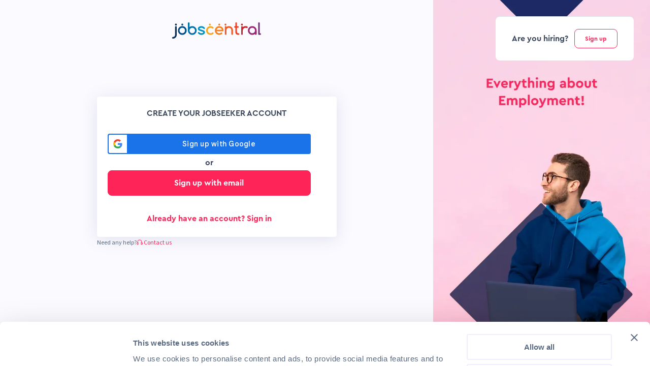

--- FILE ---
content_type: text/html; charset=utf-8
request_url: https://jobscentral.com.sg/auth/jobseeker/signup?return_url=https%3A%2F%2Fjobscentral.com.sg%2Fuser%2Fresume_options%3Fjobdid%3Dj2v6pg74whktg2dh08r
body_size: 10356
content:
<!DOCTYPE html><html lang="en"><head><meta charSet="utf-8"/><meta name="viewport" content="width=device-width"/><meta name="facebook-domain-verification" content="0kddlwbsdagaz58pjd2fj7p4wuuroo" class="jsx-1360016293"/><meta name="msapplication-TileColor" content="#1c2964" class="jsx-1360016293"/><meta name="msapplication-TileImage" content="/auth/assets/favicon/mstile-144x144.png?v=1" class="jsx-1360016293"/><meta name="theme-color" content="#ffffff" class="jsx-1360016293"/><title class="jsx-1360016293">Jobscentral Authentication App</title><meta name="viewport" content="initial-scale=1.0, width=device-width"/><meta name="description" content="Authentication App"/><meta property="og:title" content="Authentication App"/><meta property="og:type" content="website"/><meta property="og:url" content="https://jobscentral.com.sg/auth/jobseeker/login"/><meta property="og:description" content="Authentication App"/><meta property="og:image" content="https://jobscentral.com.sg/auth/assets/images/og_default.png"/><meta name="next-head-count" content="8"/><link rel="apple-touch-icon" sizes="180x180" href="/auth/assets/favicon/apple-touch-icon.png?v=1"/><link rel="icon" type="image/png" sizes="32x32" href="/auth/assets/favicon/favicon-32x32.png?v=1"/><link rel="icon" type="image/png" sizes="16x16" href="/auth/assets/favicon/favicon-16x16.png?v=1"/><link rel="manifest" href="/auth/assets/favicon/site.webmanifest?v=1"/><link rel="mask-icon" href="/auth/assets/favicon/safari-pinned-tab.svg?v=1" color="#1c2964"/><link rel="shortcut icon" href="/auth/assets/favicon/favicon.ico?v=1"/><link rel="preload" href="/auth/_next/static/media/9cf9c6e84ed13b5e-s.p.woff2" as="font" type="font/woff2" crossorigin="anonymous" data-next-font="size-adjust"/><link rel="preload" href="/auth/_next/static/media/89f39e266b78d176-s.p.otf" as="font" type="font/otf" crossorigin="anonymous" data-next-font="size-adjust"/><link rel="preload" href="/auth/_next/static/media/2aed1f256a0d4f5c-s.p.otf" as="font" type="font/otf" crossorigin="anonymous" data-next-font="size-adjust"/><link rel="preload" href="/auth/_next/static/css/4b882e140cc32543.css" as="style"/><link rel="stylesheet" href="/auth/_next/static/css/4b882e140cc32543.css" data-n-g=""/><link rel="preload" href="/auth/_next/static/css/146fef80977a824e.css" as="style"/><link rel="stylesheet" href="/auth/_next/static/css/146fef80977a824e.css" data-n-p=""/><link rel="preload" href="/auth/_next/static/css/727097f0e0e911c8.css" as="style"/><link rel="stylesheet" href="/auth/_next/static/css/727097f0e0e911c8.css" data-n-p=""/><noscript data-n-css=""></noscript><script defer="" nomodule="" src="/auth/_next/static/chunks/polyfills-c67a75d1b6f99dc8.js"></script><script src="https://accounts.google.com/gsi/client" defer="" data-nscript="beforeInteractive"></script><script src="/auth/_next/static/chunks/webpack-0ddeab29f8bc8817.js" defer=""></script><script src="/auth/_next/static/chunks/framework-19f3649580393c10.js" defer=""></script><script src="/auth/_next/static/chunks/main-52f7f2db7a73ec7d.js" defer=""></script><script src="/auth/_next/static/chunks/pages/_app-676386a5fba1652b.js" defer=""></script><script src="/auth/_next/static/chunks/494-154000d64430dc98.js" defer=""></script><script src="/auth/_next/static/chunks/594-5b7cb78a258150f3.js" defer=""></script><script src="/auth/_next/static/chunks/49-c6726358a6a40822.js" defer=""></script><script src="/auth/_next/static/chunks/97-ffc43fa365c11c0f.js" defer=""></script><script src="/auth/_next/static/chunks/540-7bd1d7e74c1bcdb6.js" defer=""></script><script src="/auth/_next/static/chunks/992-cf3b3c8e6d51b32c.js" defer=""></script><script src="/auth/_next/static/chunks/431-47cf50da7c089fa2.js" defer=""></script><script src="/auth/_next/static/chunks/952-834c078f33f4ee57.js" defer=""></script><script src="/auth/_next/static/chunks/858-27cefe7e1073d7b4.js" defer=""></script><script src="/auth/_next/static/chunks/pages/jobseeker/signup-4596e361ca55ee25.js" defer=""></script><script src="/auth/_next/static/SrRZZHl9IA1UV6_eAsqWL/_buildManifest.js" defer=""></script><script src="/auth/_next/static/SrRZZHl9IA1UV6_eAsqWL/_ssgManifest.js" defer=""></script><style id="__jsx-1360016293">:root{--source-sans-3:'__Source_Sans_3_502327', '__Source_Sans_3_Fallback_502327';--cera-pro:'__ceraPro_8a6234', '__ceraPro_Fallback_8a6234'}</style></head><body class="antd-overwrite"><div id="__next"><div class="Layout_layout__mNelZ Layout_jobseekerBack__REVzm"><div class="Layout_layoutForm__kk_FB"><header class="Layout_layoutFormHeader__syOHc"><svg xmlns="http://www.w3.org/2000/svg" fill="none" viewBox="0 0 559 102" class="Layout_layoutFormHeaderLogo__v9Ytz" data-testid="logo"><path fill="#05305B" d="M28.82 28.68v49.51c0 3.23-.63 6.29-1.89 9.17-1.26 2.87-2.97 5.39-5.12 7.55a24.185 24.185 0 0 1-7.55 5.12c-2.88 1.26-5.93 1.89-9.17 1.89-1.47 0-2.69-.49-3.65-1.47S0 98.24 0 96.77c0-1.47.48-2.69 1.44-3.65.97-.97 2.18-1.45 3.65-1.45 1.86 0 3.61-.35 5.25-1.05 1.63-.7 3.06-1.67 4.29-2.89a14.18 14.18 0 0 0 2.92-4.29c.72-1.63 1.08-3.38 1.08-5.24V28.68c0-1.44.5-2.66 1.5-3.65 1-1 2.2-1.5 3.6-1.5s2.61.5 3.6 1.5c1 1 1.5 2.22 1.5 3.65h-.01ZM29.75 13.77c0 1.67-.59 3.09-1.76 4.26-1.18 1.18-2.6 1.77-4.26 1.77-1.66 0-3.09-.59-4.26-1.77-1.18-1.18-1.76-2.6-1.76-4.26 0-1.66.59-3.09 1.76-4.26 1.18-1.18 2.6-1.76 4.26-1.76 1.66 0 3.09.59 4.26 1.76 1.18 1.18 1.76 2.6 1.76 4.26Z"></path><path fill="#004E87" d="M69.8 13.77c0 1.67-.59 3.09-1.76 4.26-1.18 1.18-2.6 1.77-4.26 1.77-1.66 0-3.09-.59-4.26-1.77-1.18-1.18-1.76-2.6-1.76-4.26 0-1.66.59-3.09 1.76-4.26 1.18-1.18 2.6-1.76 4.26-1.76 1.66 0 3.09.59 4.26 1.76 1.18 1.18 1.76 2.6 1.76 4.26Z"></path><path fill="#F58220" d="M302.17 13.77c0 1.67-.59 3.09-1.76 4.26-1.18 1.18-2.6 1.77-4.26 1.77-1.66 0-3.09-.59-4.26-1.77-1.18-1.18-1.76-2.6-1.76-4.26 0-1.66.59-3.09 1.76-4.26 1.18-1.18 2.6-1.76 4.26-1.76 1.66 0 3.09.59 4.26 1.76 1.18 1.18 1.76 2.6 1.76 4.26Z"></path><path fill="#C9252C" d="M445.05 13.77c0 1.67-.59 3.09-1.76 4.26-1.18 1.18-2.6 1.77-4.26 1.77-1.66 0-3.09-.59-4.26-1.77-1.18-1.18-1.76-2.6-1.76-4.26 0-1.66.59-3.09 1.76-4.26 1.18-1.18 2.6-1.76 4.26-1.76 1.66 0 3.09.59 4.26 1.76 1.18 1.18 1.76 2.6 1.76 4.26Z"></path><path fill="#004E87" d="M89.19 40.44c-1.32-3.24-3.33-6.19-6.01-8.87-5.42-5.36-11.9-8.04-19.41-8.04s-14.05 2.68-19.41 8.04C39 36.93 36.32 43.4 36.32 50.98S39 65.03 44.36 70.39c5.36 5.36 11.83 8.04 19.41 8.04s13.99-2.68 19.41-8.04c5.36-5.29 8.04-11.77 8.04-19.41-.03-3.79-.71-7.31-2.03-10.54Zm-9.56 17.18c-.9 2.08-2.12 3.9-3.68 5.46-1.55 1.57-3.37 2.81-5.46 3.73-2.09.92-4.33 1.37-6.72 1.37-2.39 0-4.67-.46-6.77-1.37-2.09-.91-3.9-2.15-5.44-3.7-1.54-1.55-2.75-3.37-3.65-5.47-.9-2.09-1.35-4.31-1.35-6.67 0-2.36.45-4.57 1.35-6.67.9-2.09 2.12-3.91 3.65-5.47 1.54-1.55 3.35-2.79 5.44-3.7 2.09-.91 4.35-1.37 6.77-1.37s4.62.46 6.72 1.37c2.09.92 3.91 2.16 5.46 3.73 1.55 1.57 2.78 3.39 3.68 5.47.9 2.08 1.35 4.29 1.35 6.64 0 2.35-.45 4.57-1.35 6.64v.01Z"></path><path fill="#0071A8" d="M151.96 40.42c-1.34-3.25-3.35-6.2-6.03-8.85-5.42-5.36-11.9-8.04-19.41-8.04-6.6 0-12.34 2.03-17.21 6.08V5.1c0-1.47-.5-2.69-1.5-3.65-1-.97-2.21-1.45-3.65-1.45s-2.69.48-3.65 1.45c-.96.96-1.44 2.18-1.44 3.65v45.89c0 7.58 2.68 14.05 8.04 19.41 5.36 5.36 11.83 8.04 19.41 8.04s13.99-2.68 19.41-8.04c5.36-5.29 8.04-11.77 8.04-19.41 0-3.79-.67-7.31-2.01-10.57Zm-9.58 17.21c-.9 2.08-2.12 3.9-3.68 5.46-1.55 1.57-3.38 2.81-5.46 3.73-2.09.92-4.33 1.37-6.72 1.37-2.39 0-4.67-.46-6.77-1.37-2.09-.91-3.9-2.15-5.44-3.7-1.54-1.55-2.75-3.37-3.65-5.47-.9-2.09-1.35-4.31-1.35-6.67 0-2.36.45-4.57 1.35-6.67.9-2.09 2.12-3.91 3.65-5.47 1.54-1.55 3.35-2.79 5.44-3.7 2.09-.91 4.35-1.37 6.77-1.37s4.62.46 6.72 1.37c2.09.92 3.91 2.16 5.46 3.73 1.55 1.57 2.78 3.39 3.68 5.47.9 2.08 1.35 4.29 1.35 6.64 0 2.35-.45 4.57-1.35 6.64v.01Z"></path><path fill="#0092C1" d="M171.82 52.31c-3.07-1.18-5.23-2.39-6.47-3.63h.05c-2.49-2.52-3.73-5.47-3.73-8.87 0-2.48.66-4.73 1.99-6.74 1.32-2.01 3.05-3.72 5.17-5.12 2.12-1.41 4.52-2.49 7.18-3.26 2.66-.77 5.33-1.15 8.01-1.15 8.17 0 15.18 3.28 21.03 9.85.69.85 1.03 1.88 1.03 3.09 0 1.47-.48 2.69-1.45 3.65-.97.97-2.18 1.45-3.65 1.45-1.05 0-1.94-.29-2.67-.88-.74-.59-1.45-1.23-2.13-1.91-3.33-3.33-7.39-5-12.16-5-4.77 0-8.46 1.44-11.28 4.31-.52.52-.78 1.24-.78 2.16 0 .92.42 1.54 1.28 1.86l22.94 7.55c3.2 1.24 5.36 2.45 6.47 3.63h-.05c2.48 2.52 3.73 5.47 3.73 8.88 0 2.52-.66 4.77-1.99 6.76-1.32 1.99-3.05 3.7-5.17 5.12-2.13 1.42-4.51 2.51-7.16 3.26-2.65.75-5.31 1.13-7.99 1.13-8.23 0-15.25-3.25-21.03-9.76a5.145 5.145 0 0 1-1.08-3.19c0-1.47.48-2.69 1.45-3.65.96-.96 2.18-1.45 3.65-1.45 1.08 0 1.99.32 2.74.96.75.64 1.44 1.25 2.06 1.84 3.33 3.33 7.4 5 12.21 5 4.81 0 8.43-1.47 11.28-4.41.49-.56.74-1.23.74-2.01 0-.91-.44-1.55-1.32-1.91l-22.89-7.55-.01-.01Z"></path><path fill="#FAA61A" d="M243.26 13.77c0 1.67-.59 3.09-1.76 4.26-1.18 1.18-2.6 1.77-4.26 1.77-1.66 0-3.09-.59-4.26-1.77-1.18-1.18-1.76-2.6-1.76-4.26 0-1.66.59-3.09 1.76-4.26 1.18-1.18 2.6-1.76 4.26-1.76 1.66 0 3.09.59 4.26 1.76 1.18 1.18 1.76 2.6 1.76 4.26ZM255.55 62.9c1.47 0 2.69.48 3.65 1.44.97.97 1.45 2.18 1.45 3.65 0 1.47-.54 2.7-1.62 3.78-5.07 4.44-11.03 6.67-17.89 6.67-7.58 0-14.05-2.68-19.41-8.04-5.36-5.36-8.04-11.83-8.04-19.41s2.68-14.05 8.04-19.41c5.36-5.36 11.83-8.04 19.41-8.04 6.89 0 12.86 2.22 17.89 6.67 1.18 1.05 1.76 2.34 1.76 3.87 0 1.53-.48 2.69-1.45 3.68-.96.98-2.18 1.47-3.65 1.47a5.14 5.14 0 0 1-3.33-1.18c-1.67-1.41-3.42-2.47-5.25-3.19-1.83-.72-3.82-1.08-5.98-1.08-2.39 0-4.63.45-6.72 1.35-2.09.9-3.92 2.13-5.49 3.68-1.57 1.55-2.8 3.38-3.7 5.47-.9 2.09-1.35 4.33-1.35 6.72 0 2.39.45 4.62 1.35 6.72.9 2.09 2.13 3.91 3.7 5.46a17.71 17.71 0 0 0 5.49 3.68c2.09.9 4.33 1.35 6.72 1.35 2.16 0 4.15-.35 5.98-1.05 1.83-.7 3.56-1.76 5.2-3.16.92-.69 1.99-1.05 3.24-1.08v-.02Z"></path><path fill="#F58220" d="M321.58 40.42c-1.34-3.25-3.35-6.2-6.03-8.85-5.42-5.36-11.9-8.04-19.41-8.04s-14.05 2.68-19.41 8.04c-5.36 5.36-8.04 11.83-8.04 19.41s2.68 14.05 8.04 19.41c5.36 5.36 11.83 8.04 19.41 8.04 6.89 0 12.88-2.22 17.94-6.67.98-1.01 1.47-2.24 1.47-3.68s-.48-2.69-1.45-3.65c-.96-.97-2.18-1.45-3.65-1.45-1.28.03-2.4.46-3.38 1.27-1.54 1.31-3.2 2.29-5 2.94-1.8.65-3.78.98-5.93.98-1.89 0-3.72-.29-5.47-.88-1.75-.59-3.35-1.41-4.81-2.48a17.431 17.431 0 0 1-3.8-3.82c-1.08-1.49-1.9-3.13-2.45-4.93h38.83c1.44 0 2.65-.48 3.65-1.44 1-.97 1.49-2.18 1.49-3.65 0-3.79-.67-7.31-2.01-10.57l.01.02Zm-41.96 5.47c.52-1.8 1.32-3.44 2.4-4.93 1.08-1.49 2.35-2.76 3.82-3.83 1.47-1.06 3.09-1.89 4.85-2.47 1.77-.59 3.58-.88 5.44-.88 1.86 0 3.67.29 5.42.88 1.75.59 3.35 1.41 4.81 2.47 1.45 1.06 2.73 2.34 3.82 3.83 1.09 1.49 1.92 3.13 2.48 4.93h-33.04Z"></path><path fill="#F15A22" d="M341.43 13.77c0 1.67-.59 3.09-1.76 4.26-1.18 1.18-2.6 1.77-4.26 1.77-1.66 0-3.09-.59-4.26-1.77-1.18-1.18-1.76-2.6-1.76-4.26 0-1.66.59-3.09 1.76-4.26 1.18-1.18 2.6-1.76 4.26-1.76 1.66 0 3.09.59 4.26 1.76 1.18 1.18 1.76 2.6 1.76 4.26ZM341.63 28.58c4.35-3.37 9.46-5.05 15.35-5.05 3.43 0 6.69.67 9.78 2.01 3.09 1.34 5.81 3.16 8.16 5.47 2.35 2.3 4.22 5.02 5.59 8.14 1.37 3.12 2.06 6.45 2.06 9.98V73.3c0 1.44-.5 2.65-1.5 3.65s-2.2 1.49-3.6 1.49-2.66-.5-3.65-1.49c-1-1-1.5-2.22-1.5-3.65V49.13c0-2.09-.41-4.07-1.22-5.93-.82-1.86-1.92-3.49-3.31-4.88-1.39-1.39-3.02-2.49-4.88-3.31-1.86-.82-3.84-1.22-5.93-1.22s-4.11.4-5.96 1.2c-1.85.8-3.47 1.9-4.88 3.31a15.531 15.531 0 0 0-3.31 4.9c-.8 1.86-1.2 3.84-1.2 5.93V73.3c0 1.44-.5 2.65-1.49 3.65-1 1-2.2 1.49-3.6 1.49s-2.65-.5-3.65-1.49c-1-1-1.49-2.22-1.49-3.65V28.68c0-1.41.5-2.61 1.49-3.63 1-1.01 2.22-1.52 3.65-1.52 1.43 0 2.61.51 3.6 1.52 1 1.01 1.49 2.19 1.49 3.53Z"></path><path fill="#EF4023" d="M395.07 23.53h2.31V5.1c0-1.4.5-2.6 1.49-3.6 1-1 2.22-1.49 3.65-1.49 1.43 0 2.61.5 3.6 1.49 1 1 1.5 2.2 1.5 3.6v18.43h6.13c1.4 0 2.6.5 3.58 1.5s1.47 2.2 1.47 3.6-.49 2.66-1.47 3.65c-.98 1-2.18 1.5-3.58 1.5h-6.13v24.66c0 6.5 3.27 9.75 9.8 9.75 1.4 0 2.6.5 3.58 1.49.98 1 1.47 2.2 1.47 3.6s-.49 2.65-1.47 3.65-2.17 1.49-3.58 1.49c-13.37 0-20.05-6.67-20.05-20V33.76h-2.31c-1.37 0-2.56-.5-3.55-1.5-1-1-1.5-2.21-1.5-3.65s.5-2.61 1.5-3.6c1-1 2.18-1.5 3.55-1.5l.01.02Z"></path><path fill="#C9252C" d="M444.39 28.63v.98a28.14 28.14 0 0 1 7.99-4.51c2.88-1.05 5.95-1.57 9.22-1.57 1.44 0 2.98.1 4.63.29 1.65.2 3.17.55 4.56 1.06 1.39.51 2.54 1.2 3.46 2.08.92.88 1.37 2.03 1.37 3.43 0 .72-.14 1.39-.42 2.01-.28.62-.64 1.17-1.1 1.64-.46.47-1 .84-1.62 1.1-.62.26-1.29.39-2.01.39-.62 0-1.34-.18-2.16-.54-2.06-.82-4.3-1.22-6.72-1.22s-4.62.45-6.72 1.35c-2.09.9-3.91 2.13-5.46 3.68-1.55 1.55-2.78 3.38-3.68 5.47-.9 2.09-1.35 4.33-1.35 6.72v22.35c0 1.41-.5 2.61-1.49 3.61-1 1-2.2 1.49-3.61 1.49-1.41 0-2.65-.5-3.65-1.49-1-1-1.49-2.2-1.49-3.61V28.63c0-1.4.5-2.61 1.49-3.6 1-1 2.22-1.5 3.65-1.5 1.43 0 2.61.5 3.61 1.5s1.49 2.2 1.49 3.6h.01Z"></path><path fill="#9B2872" d="M523.41 31.57c-5.42-5.36-11.9-8.04-19.41-8.04s-14.05 2.68-19.41 8.04c-5.36 5.36-8.04 11.83-8.04 19.41s2.68 14.05 8.04 19.41c5.36 5.36 11.83 8.04 19.41 8.04 3.27 0 6.34-.52 9.22-1.57 2.87-1.05 5.54-2.55 7.99-4.51v.98c0 1.41.5 2.61 1.5 3.61s2.21 1.49 3.65 1.49 2.61-.5 3.61-1.49c1-1 1.49-2.2 1.49-3.61V50.98c0-7.58-2.68-14.05-8.04-19.41h-.01Zm-3.55 26.06c-.9 2.08-2.12 3.9-3.68 5.46-1.55 1.57-3.37 2.81-5.46 3.73-2.09.92-4.33 1.37-6.72 1.37-2.39 0-4.67-.46-6.77-1.37-2.09-.91-3.9-2.15-5.44-3.7-1.54-1.55-2.75-3.37-3.65-5.47-.9-2.09-1.35-4.31-1.35-6.67 0-2.36.45-4.57 1.35-6.67.9-2.09 2.12-3.91 3.65-5.47 1.54-1.55 3.35-2.79 5.44-3.7 2.09-.91 4.35-1.37 6.77-1.37s4.62.46 6.72 1.37c2.09.92 3.91 2.16 5.46 3.73 1.55 1.57 2.78 3.39 3.68 5.47.9 2.08 1.35 4.29 1.35 6.64 0 2.35-.45 4.57-1.35 6.64v.01Z"></path><path fill="#702E74" d="M541.06 73.34V5.15c0-1.44.48-2.65 1.45-3.65.96-1 2.18-1.49 3.65-1.49 1.47 0 2.69.5 3.65 1.49.96 1 1.44 2.22 1.44 3.65v63.04h2.35c1.41 0 2.61.5 3.61 1.49 1 1 1.49 2.22 1.49 3.65 0 1.43-.5 2.61-1.49 3.61-1 1-2.2 1.49-3.61 1.49h-7.5c-1.41 0-2.6-.5-3.58-1.49-.98-1-1.47-2.2-1.47-3.61l.01.01Z"></path></svg></header><div class="h3 Layout_layoutFormHeaderTitle__aWp8j"></div><section class="Layout_layoutFormHeaderSection__336_E"><article class="LoginCard_compWrap__9UvHy"><header class="LoginCard_header__0Ln0x"><h5 class="h5 LoginCard_title__29Pzl" data-testid="login-card-header">Create your jobseeker account</h5></header><div class="h4 LoginCard_content__V2Ror"><div class="Intro_content__VeqAp"><div class="GoogleLoginButton_compWrap__khtcn" data-testid="google-button-component-container"><div></div></div><style data-token-hash="92ibkg" data-css-hash="o3o0gg">:where(.css-1jqs2dz)[class^="ant-divider"],:where(.css-1jqs2dz)[class*=" ant-divider"]{font-family:-apple-system,BlinkMacSystemFont,'Segoe UI',Roboto,'Helvetica Neue',Arial,'Noto Sans',sans-serif,'Apple Color Emoji','Segoe UI Emoji','Segoe UI Symbol','Noto Color Emoji';font-size:14px;box-sizing:border-box;}:where(.css-1jqs2dz)[class^="ant-divider"]::before,:where(.css-1jqs2dz)[class*=" ant-divider"]::before,:where(.css-1jqs2dz)[class^="ant-divider"]::after,:where(.css-1jqs2dz)[class*=" ant-divider"]::after{box-sizing:border-box;}:where(.css-1jqs2dz)[class^="ant-divider"] [class^="ant-divider"],:where(.css-1jqs2dz)[class*=" ant-divider"] [class^="ant-divider"],:where(.css-1jqs2dz)[class^="ant-divider"] [class*=" ant-divider"],:where(.css-1jqs2dz)[class*=" ant-divider"] [class*=" ant-divider"]{box-sizing:border-box;}:where(.css-1jqs2dz)[class^="ant-divider"] [class^="ant-divider"]::before,:where(.css-1jqs2dz)[class*=" ant-divider"] [class^="ant-divider"]::before,:where(.css-1jqs2dz)[class^="ant-divider"] [class*=" ant-divider"]::before,:where(.css-1jqs2dz)[class*=" ant-divider"] [class*=" ant-divider"]::before,:where(.css-1jqs2dz)[class^="ant-divider"] [class^="ant-divider"]::after,:where(.css-1jqs2dz)[class*=" ant-divider"] [class^="ant-divider"]::after,:where(.css-1jqs2dz)[class^="ant-divider"] [class*=" ant-divider"]::after,:where(.css-1jqs2dz)[class*=" ant-divider"] [class*=" ant-divider"]::after{box-sizing:border-box;}:where(.css-1jqs2dz).ant-divider{box-sizing:border-box;margin:0;padding:0;color:#596980;font-size:14px;line-height:1.5714285714285714;list-style:none;font-family:-apple-system,BlinkMacSystemFont,'Segoe UI',Roboto,'Helvetica Neue',Arial,'Noto Sans',sans-serif,'Apple Color Emoji','Segoe UI Emoji','Segoe UI Symbol','Noto Color Emoji';border-block-start:1px solid rgba(5, 5, 5, 0.06);}:where(.css-1jqs2dz).ant-divider-vertical{position:relative;top:-0.06em;display:inline-block;height:0.9em;margin:0 8px;vertical-align:middle;border-top:0;border-inline-start:1px solid rgba(5, 5, 5, 0.06);}:where(.css-1jqs2dz).ant-divider-horizontal{display:flex;clear:both;width:100%;min-width:100%;margin:24px 0;}:where(.css-1jqs2dz).ant-divider-horizontal.ant-divider-with-text{display:flex;align-items:center;margin:16px 0;color:#596980;font-weight:500;font-size:16px;white-space:nowrap;text-align:center;border-block-start:0 rgba(5, 5, 5, 0.06);}:where(.css-1jqs2dz).ant-divider-horizontal.ant-divider-with-text::before,:where(.css-1jqs2dz).ant-divider-horizontal.ant-divider-with-text::after{position:relative;width:50%;border-block-start:1px solid transparent;border-block-start-color:inherit;border-block-end:0;transform:translateY(50%);content:'';}:where(.css-1jqs2dz).ant-divider-horizontal.ant-divider-with-text-left::before{width:5%;}:where(.css-1jqs2dz).ant-divider-horizontal.ant-divider-with-text-left::after{width:95%;}:where(.css-1jqs2dz).ant-divider-horizontal.ant-divider-with-text-right::before{width:95%;}:where(.css-1jqs2dz).ant-divider-horizontal.ant-divider-with-text-right::after{width:5%;}:where(.css-1jqs2dz).ant-divider .ant-divider-inner-text{display:inline-block;padding:0 1em;}:where(.css-1jqs2dz).ant-divider-dashed{background:none;border-color:rgba(5, 5, 5, 0.06);border-style:dashed;border-width:1px 0 0;}:where(.css-1jqs2dz).ant-divider-horizontal.ant-divider-with-text.ant-divider-dashed::before,:where(.css-1jqs2dz).ant-divider-horizontal.ant-divider-with-text.ant-divider-dashed::after{border-style:dashed none none;}:where(.css-1jqs2dz).ant-divider-vertical.ant-divider-dashed{border-inline-start:1px;border-inline-end:0;border-block-start:0;border-block-end:0;}:where(.css-1jqs2dz).ant-divider-plain.ant-divider-with-text{color:#596980;font-weight:normal;font-size:14px;}:where(.css-1jqs2dz).ant-divider-horizontal.ant-divider-with-text-left.ant-divider-no-default-orientation-margin-left::before{width:0;}:where(.css-1jqs2dz).ant-divider-horizontal.ant-divider-with-text-left.ant-divider-no-default-orientation-margin-left::after{width:100%;}:where(.css-1jqs2dz).ant-divider-horizontal.ant-divider-with-text-left.ant-divider-no-default-orientation-margin-left .ant-divider-inner-text{padding-inline-start:0;}:where(.css-1jqs2dz).ant-divider-horizontal.ant-divider-with-text-right.ant-divider-no-default-orientation-margin-right::before{width:100%;}:where(.css-1jqs2dz).ant-divider-horizontal.ant-divider-with-text-right.ant-divider-no-default-orientation-margin-right::after{width:0;}:where(.css-1jqs2dz).ant-divider-horizontal.ant-divider-with-text-right.ant-divider-no-default-orientation-margin-right .ant-divider-inner-text{padding-inline-end:0;}</style><div class="ant-divider css-1jqs2dz ant-divider-horizontal ant-divider-with-text ant-divider-with-text-center" role="separator"><span class="ant-divider-inner-text"><span class="h5 Intro_divider__jISoW">or</span></span></div> <style data-token-hash="92ibkg" data-css-hash="1jxivgr">:where(.css-1jqs2dz)[class^="ant-btn"],:where(.css-1jqs2dz)[class*=" ant-btn"]{font-family:-apple-system,BlinkMacSystemFont,'Segoe UI',Roboto,'Helvetica Neue',Arial,'Noto Sans',sans-serif,'Apple Color Emoji','Segoe UI Emoji','Segoe UI Symbol','Noto Color Emoji';font-size:14px;box-sizing:border-box;}:where(.css-1jqs2dz)[class^="ant-btn"]::before,:where(.css-1jqs2dz)[class*=" ant-btn"]::before,:where(.css-1jqs2dz)[class^="ant-btn"]::after,:where(.css-1jqs2dz)[class*=" ant-btn"]::after{box-sizing:border-box;}:where(.css-1jqs2dz)[class^="ant-btn"] [class^="ant-btn"],:where(.css-1jqs2dz)[class*=" ant-btn"] [class^="ant-btn"],:where(.css-1jqs2dz)[class^="ant-btn"] [class*=" ant-btn"],:where(.css-1jqs2dz)[class*=" ant-btn"] [class*=" ant-btn"]{box-sizing:border-box;}:where(.css-1jqs2dz)[class^="ant-btn"] [class^="ant-btn"]::before,:where(.css-1jqs2dz)[class*=" ant-btn"] [class^="ant-btn"]::before,:where(.css-1jqs2dz)[class^="ant-btn"] [class*=" ant-btn"]::before,:where(.css-1jqs2dz)[class*=" ant-btn"] [class*=" ant-btn"]::before,:where(.css-1jqs2dz)[class^="ant-btn"] [class^="ant-btn"]::after,:where(.css-1jqs2dz)[class*=" ant-btn"] [class^="ant-btn"]::after,:where(.css-1jqs2dz)[class^="ant-btn"] [class*=" ant-btn"]::after,:where(.css-1jqs2dz)[class*=" ant-btn"] [class*=" ant-btn"]::after{box-sizing:border-box;}:where(.css-1jqs2dz).ant-btn{outline:none;position:relative;display:inline-block;font-weight:400;white-space:nowrap;text-align:center;background-image:none;background-color:transparent;border:1px solid transparent;cursor:pointer;transition:all 0.2s cubic-bezier(0.645, 0.045, 0.355, 1);user-select:none;touch-action:manipulation;line-height:1.5714285714285714;color:#596980;}:where(.css-1jqs2dz).ant-btn >span{display:inline-block;}:where(.css-1jqs2dz).ant-btn >.anticon+span,:where(.css-1jqs2dz).ant-btn >span+.anticon{margin-inline-start:8px;}:where(.css-1jqs2dz).ant-btn >a{color:currentColor;}:where(.css-1jqs2dz).ant-btn:not(:disabled):focus-visible{outline:4px solid #ff9eab;outline-offset:1px;transition:outline-offset 0s,outline 0s;}:where(.css-1jqs2dz).ant-btn-icon-only.ant-btn-compact-item{flex:none;}:where(.css-1jqs2dz).ant-btn-compact-item.ant-btn-primary:not([disabled])+.ant-btn-compact-item.ant-btn-primary:not([disabled]){position:relative;}:where(.css-1jqs2dz).ant-btn-compact-item.ant-btn-primary:not([disabled])+.ant-btn-compact-item.ant-btn-primary:not([disabled]):before{position:absolute;top:-1px;inset-inline-start:-1px;display:inline-block;width:1px;height:calc(100% + 2px);background-color:#ff4d70;content:"";}:where(.css-1jqs2dz).ant-btn-compact-vertical-item.ant-btn-primary:not([disabled])+.ant-btn-compact-vertical-item.ant-btn-primary:not([disabled]){position:relative;}:where(.css-1jqs2dz).ant-btn-compact-vertical-item.ant-btn-primary:not([disabled])+.ant-btn-compact-vertical-item.ant-btn-primary:not([disabled]):before{position:absolute;top:-1px;inset-inline-start:-1px;display:inline-block;width:calc(100% + 2px);height:1px;background-color:#ff4d70;content:"";}:where(.css-1jqs2dz).ant-btn.ant-btn-sm{font-size:14px;height:24px;padding:0px 7px;border-radius:2px;}:where(.css-1jqs2dz).ant-btn.ant-btn-sm.ant-btn-icon-only{width:24px;padding-inline-start:0;padding-inline-end:0;}:where(.css-1jqs2dz).ant-btn.ant-btn-sm.ant-btn-icon-only.ant-btn-round{width:auto;}:where(.css-1jqs2dz).ant-btn.ant-btn-sm.ant-btn-icon-only >span{transform:scale(1.143);}:where(.css-1jqs2dz).ant-btn.ant-btn-sm.ant-btn-loading{opacity:0.65;cursor:default;}:where(.css-1jqs2dz).ant-btn.ant-btn-sm .ant-btn-loading-icon{transition:width 0.3s cubic-bezier(0.645, 0.045, 0.355, 1),opacity 0.3s cubic-bezier(0.645, 0.045, 0.355, 1);}:where(.css-1jqs2dz).ant-btn.ant-btn-sm:not(.ant-btn-icon-only) .ant-btn-loading-icon>.anticon{margin-inline-end:8px;}:where(.css-1jqs2dz).ant-btn.ant-btn-circle.ant-btn-sm{min-width:24px;padding-inline-start:0;padding-inline-end:0;border-radius:50%;}:where(.css-1jqs2dz).ant-btn.ant-btn-round.ant-btn-sm{border-radius:24px;padding-inline-start:12px;padding-inline-end:12px;}:where(.css-1jqs2dz).ant-btn{font-size:14px;height:32px;padding:4px 15px;border-radius:4px;}:where(.css-1jqs2dz).ant-btn.ant-btn-icon-only{width:32px;padding-inline-start:0;padding-inline-end:0;}:where(.css-1jqs2dz).ant-btn.ant-btn-icon-only.ant-btn-round{width:auto;}:where(.css-1jqs2dz).ant-btn.ant-btn-icon-only >span{transform:scale(1.143);}:where(.css-1jqs2dz).ant-btn.ant-btn-loading{opacity:0.65;cursor:default;}:where(.css-1jqs2dz).ant-btn .ant-btn-loading-icon{transition:width 0.3s cubic-bezier(0.645, 0.045, 0.355, 1),opacity 0.3s cubic-bezier(0.645, 0.045, 0.355, 1);}:where(.css-1jqs2dz).ant-btn:not(.ant-btn-icon-only) .ant-btn-loading-icon>.anticon{margin-inline-end:8px;}:where(.css-1jqs2dz).ant-btn.ant-btn-circle{min-width:32px;padding-inline-start:0;padding-inline-end:0;border-radius:50%;}:where(.css-1jqs2dz).ant-btn.ant-btn-round{border-radius:32px;padding-inline-start:16px;padding-inline-end:16px;}:where(.css-1jqs2dz).ant-btn.ant-btn-lg{font-size:16px;height:40px;padding:6.428571428571429px 15px;border-radius:4px;}:where(.css-1jqs2dz).ant-btn.ant-btn-lg.ant-btn-icon-only{width:40px;padding-inline-start:0;padding-inline-end:0;}:where(.css-1jqs2dz).ant-btn.ant-btn-lg.ant-btn-icon-only.ant-btn-round{width:auto;}:where(.css-1jqs2dz).ant-btn.ant-btn-lg.ant-btn-icon-only >span{transform:scale(1.143);}:where(.css-1jqs2dz).ant-btn.ant-btn-lg.ant-btn-loading{opacity:0.65;cursor:default;}:where(.css-1jqs2dz).ant-btn.ant-btn-lg .ant-btn-loading-icon{transition:width 0.3s cubic-bezier(0.645, 0.045, 0.355, 1),opacity 0.3s cubic-bezier(0.645, 0.045, 0.355, 1);}:where(.css-1jqs2dz).ant-btn.ant-btn-lg:not(.ant-btn-icon-only) .ant-btn-loading-icon>.anticon{margin-inline-end:8px;}:where(.css-1jqs2dz).ant-btn.ant-btn-circle.ant-btn-lg{min-width:40px;padding-inline-start:0;padding-inline-end:0;border-radius:50%;}:where(.css-1jqs2dz).ant-btn.ant-btn-round.ant-btn-lg{border-radius:40px;padding-inline-start:20px;padding-inline-end:20px;}:where(.css-1jqs2dz).ant-btn.ant-btn-block{width:100%;}:where(.css-1jqs2dz).ant-btn-default{background-color:#ffffff;border-color:#d9d9d9;box-shadow:0 2px 0 rgba(0, 0, 0, 0.02);}:where(.css-1jqs2dz).ant-btn-default:disabled{cursor:not-allowed;border-color:#d9d9d9;color:rgba(0, 0, 0, 0.25);background-color:rgba(0, 0, 0, 0.04);box-shadow:none;}:where(.css-1jqs2dz).ant-btn-default:not(:disabled):hover{color:#ff4d70;border-color:#ff4d70;}:where(.css-1jqs2dz).ant-btn-default:not(:disabled):active{color:#d91448;border-color:#d91448;}:where(.css-1jqs2dz).ant-btn-default.ant-btn-background-ghost{color:#ffffff;background-color:transparent;border-color:#ffffff;box-shadow:none;}:where(.css-1jqs2dz).ant-btn-default.ant-btn-background-ghost:not(:disabled):hover{background-color:transparent;}:where(.css-1jqs2dz).ant-btn-default.ant-btn-background-ghost:not(:disabled):active{background-color:transparent;}:where(.css-1jqs2dz).ant-btn-default.ant-btn-background-ghost:disabled{cursor:not-allowed;color:rgba(0, 0, 0, 0.25);border-color:#d9d9d9;}:where(.css-1jqs2dz).ant-btn-default.ant-btn-dangerous{color:#ff4d4f;border-color:#ff4d4f;}:where(.css-1jqs2dz).ant-btn-default.ant-btn-dangerous:not(:disabled):hover{color:#ff7875;border-color:#ffa39e;}:where(.css-1jqs2dz).ant-btn-default.ant-btn-dangerous:not(:disabled):active{color:#d9363e;border-color:#d9363e;}:where(.css-1jqs2dz).ant-btn-default.ant-btn-dangerous.ant-btn-background-ghost{color:#ff4d4f;background-color:transparent;border-color:#ff4d4f;box-shadow:none;}:where(.css-1jqs2dz).ant-btn-default.ant-btn-dangerous.ant-btn-background-ghost:not(:disabled):hover{background-color:transparent;}:where(.css-1jqs2dz).ant-btn-default.ant-btn-dangerous.ant-btn-background-ghost:not(:disabled):active{background-color:transparent;}:where(.css-1jqs2dz).ant-btn-default.ant-btn-dangerous.ant-btn-background-ghost:disabled{cursor:not-allowed;color:rgba(0, 0, 0, 0.25);border-color:#d9d9d9;}:where(.css-1jqs2dz).ant-btn-default.ant-btn-dangerous:disabled{cursor:not-allowed;border-color:#d9d9d9;color:rgba(0, 0, 0, 0.25);background-color:rgba(0, 0, 0, 0.04);box-shadow:none;}:where(.css-1jqs2dz).ant-btn-primary{color:#fff;background-color:#ff2458;box-shadow:0 2px 0 rgba(255, 255, 255, 0.01);}:where(.css-1jqs2dz).ant-btn-primary:disabled{cursor:not-allowed;border-color:#d9d9d9;color:rgba(0, 0, 0, 0.25);background-color:rgba(0, 0, 0, 0.04);box-shadow:none;}:where(.css-1jqs2dz).ant-btn-primary:not(:disabled):hover{color:#fff;background-color:#ff4d70;}:where(.css-1jqs2dz).ant-btn-primary:not(:disabled):active{color:#fff;background-color:#d91448;}:where(.css-1jqs2dz).ant-btn-primary.ant-btn-background-ghost{color:#ff2458;background-color:transparent;border-color:#ff2458;box-shadow:none;}:where(.css-1jqs2dz).ant-btn-primary.ant-btn-background-ghost:not(:disabled):hover{background-color:transparent;color:#ff4d70;border-color:#ff4d70;}:where(.css-1jqs2dz).ant-btn-primary.ant-btn-background-ghost:not(:disabled):active{background-color:transparent;color:#d91448;border-color:#d91448;}:where(.css-1jqs2dz).ant-btn-primary.ant-btn-background-ghost:disabled{cursor:not-allowed;color:rgba(0, 0, 0, 0.25);border-color:#d9d9d9;}:where(.css-1jqs2dz).ant-btn-primary.ant-btn-dangerous{background-color:#ff4d4f;box-shadow:0 2px 0 rgba(255, 38, 5, 0.06);}:where(.css-1jqs2dz).ant-btn-primary.ant-btn-dangerous:not(:disabled):hover{background-color:#ff7875;}:where(.css-1jqs2dz).ant-btn-primary.ant-btn-dangerous:not(:disabled):active{background-color:#d9363e;}:where(.css-1jqs2dz).ant-btn-primary.ant-btn-dangerous.ant-btn-background-ghost{color:#ff4d4f;background-color:transparent;border-color:#ff4d4f;box-shadow:none;}:where(.css-1jqs2dz).ant-btn-primary.ant-btn-dangerous.ant-btn-background-ghost:not(:disabled):hover{background-color:transparent;color:#ff7875;border-color:#ff7875;}:where(.css-1jqs2dz).ant-btn-primary.ant-btn-dangerous.ant-btn-background-ghost:not(:disabled):active{background-color:transparent;color:#d9363e;border-color:#d9363e;}:where(.css-1jqs2dz).ant-btn-primary.ant-btn-dangerous.ant-btn-background-ghost:disabled{cursor:not-allowed;color:rgba(0, 0, 0, 0.25);border-color:#d9d9d9;}:where(.css-1jqs2dz).ant-btn-primary.ant-btn-dangerous:disabled{cursor:not-allowed;border-color:#d9d9d9;color:rgba(0, 0, 0, 0.25);background-color:rgba(0, 0, 0, 0.04);box-shadow:none;}:where(.css-1jqs2dz).ant-btn-dashed{background-color:#ffffff;border-color:#d9d9d9;box-shadow:0 2px 0 rgba(0, 0, 0, 0.02);border-style:dashed;}:where(.css-1jqs2dz).ant-btn-dashed:disabled{cursor:not-allowed;border-color:#d9d9d9;color:rgba(0, 0, 0, 0.25);background-color:rgba(0, 0, 0, 0.04);box-shadow:none;}:where(.css-1jqs2dz).ant-btn-dashed:not(:disabled):hover{color:#ff4d70;border-color:#ff4d70;}:where(.css-1jqs2dz).ant-btn-dashed:not(:disabled):active{color:#d91448;border-color:#d91448;}:where(.css-1jqs2dz).ant-btn-dashed.ant-btn-background-ghost{color:#ffffff;background-color:transparent;border-color:#ffffff;box-shadow:none;}:where(.css-1jqs2dz).ant-btn-dashed.ant-btn-background-ghost:not(:disabled):hover{background-color:transparent;}:where(.css-1jqs2dz).ant-btn-dashed.ant-btn-background-ghost:not(:disabled):active{background-color:transparent;}:where(.css-1jqs2dz).ant-btn-dashed.ant-btn-background-ghost:disabled{cursor:not-allowed;color:rgba(0, 0, 0, 0.25);border-color:#d9d9d9;}:where(.css-1jqs2dz).ant-btn-dashed.ant-btn-dangerous{color:#ff4d4f;border-color:#ff4d4f;}:where(.css-1jqs2dz).ant-btn-dashed.ant-btn-dangerous:not(:disabled):hover{color:#ff7875;border-color:#ffa39e;}:where(.css-1jqs2dz).ant-btn-dashed.ant-btn-dangerous:not(:disabled):active{color:#d9363e;border-color:#d9363e;}:where(.css-1jqs2dz).ant-btn-dashed.ant-btn-dangerous.ant-btn-background-ghost{color:#ff4d4f;background-color:transparent;border-color:#ff4d4f;box-shadow:none;}:where(.css-1jqs2dz).ant-btn-dashed.ant-btn-dangerous.ant-btn-background-ghost:not(:disabled):hover{background-color:transparent;}:where(.css-1jqs2dz).ant-btn-dashed.ant-btn-dangerous.ant-btn-background-ghost:not(:disabled):active{background-color:transparent;}:where(.css-1jqs2dz).ant-btn-dashed.ant-btn-dangerous.ant-btn-background-ghost:disabled{cursor:not-allowed;color:rgba(0, 0, 0, 0.25);border-color:#d9d9d9;}:where(.css-1jqs2dz).ant-btn-dashed.ant-btn-dangerous:disabled{cursor:not-allowed;border-color:#d9d9d9;color:rgba(0, 0, 0, 0.25);background-color:rgba(0, 0, 0, 0.04);box-shadow:none;}:where(.css-1jqs2dz).ant-btn-link{color:#1677ff;}:where(.css-1jqs2dz).ant-btn-link:not(:disabled):hover{color:#69b1ff;}:where(.css-1jqs2dz).ant-btn-link:not(:disabled):active{color:#0958d9;}:where(.css-1jqs2dz).ant-btn-link:disabled{cursor:not-allowed;color:rgba(0, 0, 0, 0.25);}:where(.css-1jqs2dz).ant-btn-link.ant-btn-dangerous{color:#ff4d4f;}:where(.css-1jqs2dz).ant-btn-link.ant-btn-dangerous:not(:disabled):hover{color:#ff7875;}:where(.css-1jqs2dz).ant-btn-link.ant-btn-dangerous:not(:disabled):active{color:#d9363e;}:where(.css-1jqs2dz).ant-btn-link.ant-btn-dangerous:disabled{cursor:not-allowed;color:rgba(0, 0, 0, 0.25);}:where(.css-1jqs2dz).ant-btn-text:not(:disabled):hover{color:#596980;background-color:rgba(0, 0, 0, 0.06);}:where(.css-1jqs2dz).ant-btn-text:not(:disabled):active{color:#596980;background-color:rgba(0, 0, 0, 0.15);}:where(.css-1jqs2dz).ant-btn-text:disabled{cursor:not-allowed;color:rgba(0, 0, 0, 0.25);}:where(.css-1jqs2dz).ant-btn-text.ant-btn-dangerous{color:#ff4d4f;}:where(.css-1jqs2dz).ant-btn-text.ant-btn-dangerous:disabled{cursor:not-allowed;color:rgba(0, 0, 0, 0.25);}:where(.css-1jqs2dz).ant-btn-text.ant-btn-dangerous:not(:disabled):hover{color:#ff7875;background-color:#fff2f0;}:where(.css-1jqs2dz).ant-btn-text.ant-btn-dangerous:not(:disabled):active{color:#ff7875;background-color:#fff2f0;}:where(.css-1jqs2dz).ant-btn-disabled{cursor:not-allowed;border-color:#d9d9d9;color:rgba(0, 0, 0, 0.25);background-color:rgba(0, 0, 0, 0.04);box-shadow:none;}:where(.css-1jqs2dz).ant-btn-disabled.ant-btn:hover{cursor:not-allowed;border-color:#d9d9d9;color:rgba(0, 0, 0, 0.25);background-color:rgba(0, 0, 0, 0.04);box-shadow:none;}:where(.css-1jqs2dz).ant-btn-group{position:relative;display:inline-flex;}:where(.css-1jqs2dz).ant-btn-group >span:not(:last-child),:where(.css-1jqs2dz).ant-btn-group >.ant-btn:not(:last-child),:where(.css-1jqs2dz).ant-btn-group >span:not(:last-child)>.ant-btn,:where(.css-1jqs2dz).ant-btn-group >.ant-btn:not(:last-child)>.ant-btn{border-start-end-radius:0;border-end-end-radius:0;}:where(.css-1jqs2dz).ant-btn-group >span:not(:first-child),:where(.css-1jqs2dz).ant-btn-group >.ant-btn:not(:first-child){margin-inline-start:-1px;}:where(.css-1jqs2dz).ant-btn-group >span:not(:first-child),:where(.css-1jqs2dz).ant-btn-group >.ant-btn:not(:first-child),:where(.css-1jqs2dz).ant-btn-group >span:not(:first-child)>.ant-btn,:where(.css-1jqs2dz).ant-btn-group >.ant-btn:not(:first-child)>.ant-btn{border-start-start-radius:0;border-end-start-radius:0;}:where(.css-1jqs2dz).ant-btn-group .ant-btn{position:relative;z-index:1;}:where(.css-1jqs2dz).ant-btn-group .ant-btn:hover,:where(.css-1jqs2dz).ant-btn-group .ant-btn:focus,:where(.css-1jqs2dz).ant-btn-group .ant-btn:active{z-index:2;}:where(.css-1jqs2dz).ant-btn-group .ant-btn[disabled]{z-index:0;}:where(.css-1jqs2dz).ant-btn-group .ant-btn-icon-only{font-size:14px;}:where(.css-1jqs2dz).ant-btn-group >span:not(:last-child):not(:disabled),:where(.css-1jqs2dz).ant-btn-group >.ant-btn-primary:not(:last-child):not(:disabled),:where(.css-1jqs2dz).ant-btn-group >span:not(:last-child)>.ant-btn-primary:not(:disabled),:where(.css-1jqs2dz).ant-btn-group >.ant-btn-primary:not(:last-child)>.ant-btn-primary:not(:disabled){border-inline-end-color:#ff4d70;}:where(.css-1jqs2dz).ant-btn-group >span:not(:first-child):not(:disabled),:where(.css-1jqs2dz).ant-btn-group >.ant-btn-primary:not(:first-child):not(:disabled),:where(.css-1jqs2dz).ant-btn-group >span:not(:first-child)>.ant-btn-primary:not(:disabled),:where(.css-1jqs2dz).ant-btn-group >.ant-btn-primary:not(:first-child)>.ant-btn-primary:not(:disabled){border-inline-start-color:#ff4d70;}:where(.css-1jqs2dz).ant-btn-group >span:not(:last-child):not(:disabled),:where(.css-1jqs2dz).ant-btn-group >.ant-btn-danger:not(:last-child):not(:disabled),:where(.css-1jqs2dz).ant-btn-group >span:not(:last-child)>.ant-btn-danger:not(:disabled),:where(.css-1jqs2dz).ant-btn-group >.ant-btn-danger:not(:last-child)>.ant-btn-danger:not(:disabled){border-inline-end-color:#ff7875;}:where(.css-1jqs2dz).ant-btn-group >span:not(:first-child):not(:disabled),:where(.css-1jqs2dz).ant-btn-group >.ant-btn-danger:not(:first-child):not(:disabled),:where(.css-1jqs2dz).ant-btn-group >span:not(:first-child)>.ant-btn-danger:not(:disabled),:where(.css-1jqs2dz).ant-btn-group >.ant-btn-danger:not(:first-child)>.ant-btn-danger:not(:disabled){border-inline-start-color:#ff7875;}:where(.css-1jqs2dz).ant-btn-compact-item:not(.ant-btn-compact-last-item){margin-inline-end:-1px;}:where(.css-1jqs2dz).ant-btn-compact-item:hover,:where(.css-1jqs2dz).ant-btn-compact-item:focus,:where(.css-1jqs2dz).ant-btn-compact-item:active{z-index:2;}:where(.css-1jqs2dz).ant-btn-compact-item[disabled]{z-index:0;}:where(.css-1jqs2dz).ant-btn-compact-item:not(.ant-btn-compact-first-item):not(.ant-btn-compact-last-item){border-radius:0;}:where(.css-1jqs2dz).ant-btn-compact-item:not(.ant-btn-compact-last-item).ant-btn-compact-first-item,:where(.css-1jqs2dz).ant-btn-compact-item:not(.ant-btn-compact-last-item).ant-btn-compact-first-item.ant-btn-sm,:where(.css-1jqs2dz).ant-btn-compact-item:not(.ant-btn-compact-last-item).ant-btn-compact-first-item.ant-btn-lg{border-start-end-radius:0;border-end-end-radius:0;}:where(.css-1jqs2dz).ant-btn-compact-item:not(.ant-btn-compact-first-item).ant-btn-compact-last-item,:where(.css-1jqs2dz).ant-btn-compact-item:not(.ant-btn-compact-first-item).ant-btn-compact-last-item.ant-btn-sm,:where(.css-1jqs2dz).ant-btn-compact-item:not(.ant-btn-compact-first-item).ant-btn-compact-last-item.ant-btn-lg{border-start-start-radius:0;border-end-start-radius:0;}:where(.css-1jqs2dz).ant-btn-compact-vertical-item:not(.ant-btn-compact-vertical-last-item){margin-bottom:-1px;}:where(.css-1jqs2dz).ant-btn-compact-vertical-item:hover,:where(.css-1jqs2dz).ant-btn-compact-vertical-item:focus,:where(.css-1jqs2dz).ant-btn-compact-vertical-item:active{z-index:2;}:where(.css-1jqs2dz).ant-btn-compact-vertical-item[disabled]{z-index:0;}:where(.css-1jqs2dz).ant-btn-compact-vertical-item:not(.ant-btn-compact-vertical-first-item):not(.ant-btn-compact-vertical-last-item){border-radius:0;}:where(.css-1jqs2dz).ant-btn-compact-vertical-item.ant-btn-compact-vertical-first-item:not(.ant-btn-compact-vertical-last-item),:where(.css-1jqs2dz).ant-btn-compact-vertical-item.ant-btn-compact-vertical-first-item:not(.ant-btn-compact-vertical-last-item).ant-btn-sm,:where(.css-1jqs2dz).ant-btn-compact-vertical-item.ant-btn-compact-vertical-first-item:not(.ant-btn-compact-vertical-last-item).ant-btn-lg{border-end-end-radius:0;border-end-start-radius:0;}:where(.css-1jqs2dz).ant-btn-compact-vertical-item.ant-btn-compact-vertical-last-item:not(.ant-btn-compact-vertical-first-item),:where(.css-1jqs2dz).ant-btn-compact-vertical-item.ant-btn-compact-vertical-last-item:not(.ant-btn-compact-vertical-first-item).ant-btn-sm,:where(.css-1jqs2dz).ant-btn-compact-vertical-item.ant-btn-compact-vertical-last-item:not(.ant-btn-compact-vertical-first-item).ant-btn-lg{border-start-start-radius:0;border-start-end-radius:0;}</style><button data-testid="custom-signup-button" type="button" class="ant-btn css-1jqs2dz ant-btn-primary ant-btn-block ui-button Intro_item__FqLjT"><span>Sign up with email</span></button><a class="Intro_link__TMSol h5" href="/auth/jobseeker/login" role="button" tabindex="0" data-testid="link-login">Already have an account? Sign in</a></div></div></article></section><div class="Layout_layoutFooter__ECAml"><div class="Layout_layoutLinkContainer__TFZD4"><div class="Layout_layoutLink__Vf3cO"><span class="h5 Layout_layoutLinkInfo__OZT34">Are you hiring?</span><style data-token-hash="92ibkg" data-css-hash="1jxivgr">:where(.css-1jqs2dz)[class^="ant-btn"],:where(.css-1jqs2dz)[class*=" ant-btn"]{font-family:-apple-system,BlinkMacSystemFont,'Segoe UI',Roboto,'Helvetica Neue',Arial,'Noto Sans',sans-serif,'Apple Color Emoji','Segoe UI Emoji','Segoe UI Symbol','Noto Color Emoji';font-size:14px;box-sizing:border-box;}:where(.css-1jqs2dz)[class^="ant-btn"]::before,:where(.css-1jqs2dz)[class*=" ant-btn"]::before,:where(.css-1jqs2dz)[class^="ant-btn"]::after,:where(.css-1jqs2dz)[class*=" ant-btn"]::after{box-sizing:border-box;}:where(.css-1jqs2dz)[class^="ant-btn"] [class^="ant-btn"],:where(.css-1jqs2dz)[class*=" ant-btn"] [class^="ant-btn"],:where(.css-1jqs2dz)[class^="ant-btn"] [class*=" ant-btn"],:where(.css-1jqs2dz)[class*=" ant-btn"] [class*=" ant-btn"]{box-sizing:border-box;}:where(.css-1jqs2dz)[class^="ant-btn"] [class^="ant-btn"]::before,:where(.css-1jqs2dz)[class*=" ant-btn"] [class^="ant-btn"]::before,:where(.css-1jqs2dz)[class^="ant-btn"] [class*=" ant-btn"]::before,:where(.css-1jqs2dz)[class*=" ant-btn"] [class*=" ant-btn"]::before,:where(.css-1jqs2dz)[class^="ant-btn"] [class^="ant-btn"]::after,:where(.css-1jqs2dz)[class*=" ant-btn"] [class^="ant-btn"]::after,:where(.css-1jqs2dz)[class^="ant-btn"] [class*=" ant-btn"]::after,:where(.css-1jqs2dz)[class*=" ant-btn"] [class*=" ant-btn"]::after{box-sizing:border-box;}:where(.css-1jqs2dz).ant-btn{outline:none;position:relative;display:inline-block;font-weight:400;white-space:nowrap;text-align:center;background-image:none;background-color:transparent;border:1px solid transparent;cursor:pointer;transition:all 0.2s cubic-bezier(0.645, 0.045, 0.355, 1);user-select:none;touch-action:manipulation;line-height:1.5714285714285714;color:#596980;}:where(.css-1jqs2dz).ant-btn >span{display:inline-block;}:where(.css-1jqs2dz).ant-btn >.anticon+span,:where(.css-1jqs2dz).ant-btn >span+.anticon{margin-inline-start:8px;}:where(.css-1jqs2dz).ant-btn >a{color:currentColor;}:where(.css-1jqs2dz).ant-btn:not(:disabled):focus-visible{outline:4px solid #ff9eab;outline-offset:1px;transition:outline-offset 0s,outline 0s;}:where(.css-1jqs2dz).ant-btn-icon-only.ant-btn-compact-item{flex:none;}:where(.css-1jqs2dz).ant-btn-compact-item.ant-btn-primary:not([disabled])+.ant-btn-compact-item.ant-btn-primary:not([disabled]){position:relative;}:where(.css-1jqs2dz).ant-btn-compact-item.ant-btn-primary:not([disabled])+.ant-btn-compact-item.ant-btn-primary:not([disabled]):before{position:absolute;top:-1px;inset-inline-start:-1px;display:inline-block;width:1px;height:calc(100% + 2px);background-color:#ff4d70;content:"";}:where(.css-1jqs2dz).ant-btn-compact-vertical-item.ant-btn-primary:not([disabled])+.ant-btn-compact-vertical-item.ant-btn-primary:not([disabled]){position:relative;}:where(.css-1jqs2dz).ant-btn-compact-vertical-item.ant-btn-primary:not([disabled])+.ant-btn-compact-vertical-item.ant-btn-primary:not([disabled]):before{position:absolute;top:-1px;inset-inline-start:-1px;display:inline-block;width:calc(100% + 2px);height:1px;background-color:#ff4d70;content:"";}:where(.css-1jqs2dz).ant-btn.ant-btn-sm{font-size:14px;height:24px;padding:0px 7px;border-radius:2px;}:where(.css-1jqs2dz).ant-btn.ant-btn-sm.ant-btn-icon-only{width:24px;padding-inline-start:0;padding-inline-end:0;}:where(.css-1jqs2dz).ant-btn.ant-btn-sm.ant-btn-icon-only.ant-btn-round{width:auto;}:where(.css-1jqs2dz).ant-btn.ant-btn-sm.ant-btn-icon-only >span{transform:scale(1.143);}:where(.css-1jqs2dz).ant-btn.ant-btn-sm.ant-btn-loading{opacity:0.65;cursor:default;}:where(.css-1jqs2dz).ant-btn.ant-btn-sm .ant-btn-loading-icon{transition:width 0.3s cubic-bezier(0.645, 0.045, 0.355, 1),opacity 0.3s cubic-bezier(0.645, 0.045, 0.355, 1);}:where(.css-1jqs2dz).ant-btn.ant-btn-sm:not(.ant-btn-icon-only) .ant-btn-loading-icon>.anticon{margin-inline-end:8px;}:where(.css-1jqs2dz).ant-btn.ant-btn-circle.ant-btn-sm{min-width:24px;padding-inline-start:0;padding-inline-end:0;border-radius:50%;}:where(.css-1jqs2dz).ant-btn.ant-btn-round.ant-btn-sm{border-radius:24px;padding-inline-start:12px;padding-inline-end:12px;}:where(.css-1jqs2dz).ant-btn{font-size:14px;height:32px;padding:4px 15px;border-radius:4px;}:where(.css-1jqs2dz).ant-btn.ant-btn-icon-only{width:32px;padding-inline-start:0;padding-inline-end:0;}:where(.css-1jqs2dz).ant-btn.ant-btn-icon-only.ant-btn-round{width:auto;}:where(.css-1jqs2dz).ant-btn.ant-btn-icon-only >span{transform:scale(1.143);}:where(.css-1jqs2dz).ant-btn.ant-btn-loading{opacity:0.65;cursor:default;}:where(.css-1jqs2dz).ant-btn .ant-btn-loading-icon{transition:width 0.3s cubic-bezier(0.645, 0.045, 0.355, 1),opacity 0.3s cubic-bezier(0.645, 0.045, 0.355, 1);}:where(.css-1jqs2dz).ant-btn:not(.ant-btn-icon-only) .ant-btn-loading-icon>.anticon{margin-inline-end:8px;}:where(.css-1jqs2dz).ant-btn.ant-btn-circle{min-width:32px;padding-inline-start:0;padding-inline-end:0;border-radius:50%;}:where(.css-1jqs2dz).ant-btn.ant-btn-round{border-radius:32px;padding-inline-start:16px;padding-inline-end:16px;}:where(.css-1jqs2dz).ant-btn.ant-btn-lg{font-size:16px;height:40px;padding:6.428571428571429px 15px;border-radius:4px;}:where(.css-1jqs2dz).ant-btn.ant-btn-lg.ant-btn-icon-only{width:40px;padding-inline-start:0;padding-inline-end:0;}:where(.css-1jqs2dz).ant-btn.ant-btn-lg.ant-btn-icon-only.ant-btn-round{width:auto;}:where(.css-1jqs2dz).ant-btn.ant-btn-lg.ant-btn-icon-only >span{transform:scale(1.143);}:where(.css-1jqs2dz).ant-btn.ant-btn-lg.ant-btn-loading{opacity:0.65;cursor:default;}:where(.css-1jqs2dz).ant-btn.ant-btn-lg .ant-btn-loading-icon{transition:width 0.3s cubic-bezier(0.645, 0.045, 0.355, 1),opacity 0.3s cubic-bezier(0.645, 0.045, 0.355, 1);}:where(.css-1jqs2dz).ant-btn.ant-btn-lg:not(.ant-btn-icon-only) .ant-btn-loading-icon>.anticon{margin-inline-end:8px;}:where(.css-1jqs2dz).ant-btn.ant-btn-circle.ant-btn-lg{min-width:40px;padding-inline-start:0;padding-inline-end:0;border-radius:50%;}:where(.css-1jqs2dz).ant-btn.ant-btn-round.ant-btn-lg{border-radius:40px;padding-inline-start:20px;padding-inline-end:20px;}:where(.css-1jqs2dz).ant-btn.ant-btn-block{width:100%;}:where(.css-1jqs2dz).ant-btn-default{background-color:#ffffff;border-color:#d9d9d9;box-shadow:0 2px 0 rgba(0, 0, 0, 0.02);}:where(.css-1jqs2dz).ant-btn-default:disabled{cursor:not-allowed;border-color:#d9d9d9;color:rgba(0, 0, 0, 0.25);background-color:rgba(0, 0, 0, 0.04);box-shadow:none;}:where(.css-1jqs2dz).ant-btn-default:not(:disabled):hover{color:#ff4d70;border-color:#ff4d70;}:where(.css-1jqs2dz).ant-btn-default:not(:disabled):active{color:#d91448;border-color:#d91448;}:where(.css-1jqs2dz).ant-btn-default.ant-btn-background-ghost{color:#ffffff;background-color:transparent;border-color:#ffffff;box-shadow:none;}:where(.css-1jqs2dz).ant-btn-default.ant-btn-background-ghost:not(:disabled):hover{background-color:transparent;}:where(.css-1jqs2dz).ant-btn-default.ant-btn-background-ghost:not(:disabled):active{background-color:transparent;}:where(.css-1jqs2dz).ant-btn-default.ant-btn-background-ghost:disabled{cursor:not-allowed;color:rgba(0, 0, 0, 0.25);border-color:#d9d9d9;}:where(.css-1jqs2dz).ant-btn-default.ant-btn-dangerous{color:#ff4d4f;border-color:#ff4d4f;}:where(.css-1jqs2dz).ant-btn-default.ant-btn-dangerous:not(:disabled):hover{color:#ff7875;border-color:#ffa39e;}:where(.css-1jqs2dz).ant-btn-default.ant-btn-dangerous:not(:disabled):active{color:#d9363e;border-color:#d9363e;}:where(.css-1jqs2dz).ant-btn-default.ant-btn-dangerous.ant-btn-background-ghost{color:#ff4d4f;background-color:transparent;border-color:#ff4d4f;box-shadow:none;}:where(.css-1jqs2dz).ant-btn-default.ant-btn-dangerous.ant-btn-background-ghost:not(:disabled):hover{background-color:transparent;}:where(.css-1jqs2dz).ant-btn-default.ant-btn-dangerous.ant-btn-background-ghost:not(:disabled):active{background-color:transparent;}:where(.css-1jqs2dz).ant-btn-default.ant-btn-dangerous.ant-btn-background-ghost:disabled{cursor:not-allowed;color:rgba(0, 0, 0, 0.25);border-color:#d9d9d9;}:where(.css-1jqs2dz).ant-btn-default.ant-btn-dangerous:disabled{cursor:not-allowed;border-color:#d9d9d9;color:rgba(0, 0, 0, 0.25);background-color:rgba(0, 0, 0, 0.04);box-shadow:none;}:where(.css-1jqs2dz).ant-btn-primary{color:#fff;background-color:#ff2458;box-shadow:0 2px 0 rgba(255, 255, 255, 0.01);}:where(.css-1jqs2dz).ant-btn-primary:disabled{cursor:not-allowed;border-color:#d9d9d9;color:rgba(0, 0, 0, 0.25);background-color:rgba(0, 0, 0, 0.04);box-shadow:none;}:where(.css-1jqs2dz).ant-btn-primary:not(:disabled):hover{color:#fff;background-color:#ff4d70;}:where(.css-1jqs2dz).ant-btn-primary:not(:disabled):active{color:#fff;background-color:#d91448;}:where(.css-1jqs2dz).ant-btn-primary.ant-btn-background-ghost{color:#ff2458;background-color:transparent;border-color:#ff2458;box-shadow:none;}:where(.css-1jqs2dz).ant-btn-primary.ant-btn-background-ghost:not(:disabled):hover{background-color:transparent;color:#ff4d70;border-color:#ff4d70;}:where(.css-1jqs2dz).ant-btn-primary.ant-btn-background-ghost:not(:disabled):active{background-color:transparent;color:#d91448;border-color:#d91448;}:where(.css-1jqs2dz).ant-btn-primary.ant-btn-background-ghost:disabled{cursor:not-allowed;color:rgba(0, 0, 0, 0.25);border-color:#d9d9d9;}:where(.css-1jqs2dz).ant-btn-primary.ant-btn-dangerous{background-color:#ff4d4f;box-shadow:0 2px 0 rgba(255, 38, 5, 0.06);}:where(.css-1jqs2dz).ant-btn-primary.ant-btn-dangerous:not(:disabled):hover{background-color:#ff7875;}:where(.css-1jqs2dz).ant-btn-primary.ant-btn-dangerous:not(:disabled):active{background-color:#d9363e;}:where(.css-1jqs2dz).ant-btn-primary.ant-btn-dangerous.ant-btn-background-ghost{color:#ff4d4f;background-color:transparent;border-color:#ff4d4f;box-shadow:none;}:where(.css-1jqs2dz).ant-btn-primary.ant-btn-dangerous.ant-btn-background-ghost:not(:disabled):hover{background-color:transparent;color:#ff7875;border-color:#ff7875;}:where(.css-1jqs2dz).ant-btn-primary.ant-btn-dangerous.ant-btn-background-ghost:not(:disabled):active{background-color:transparent;color:#d9363e;border-color:#d9363e;}:where(.css-1jqs2dz).ant-btn-primary.ant-btn-dangerous.ant-btn-background-ghost:disabled{cursor:not-allowed;color:rgba(0, 0, 0, 0.25);border-color:#d9d9d9;}:where(.css-1jqs2dz).ant-btn-primary.ant-btn-dangerous:disabled{cursor:not-allowed;border-color:#d9d9d9;color:rgba(0, 0, 0, 0.25);background-color:rgba(0, 0, 0, 0.04);box-shadow:none;}:where(.css-1jqs2dz).ant-btn-dashed{background-color:#ffffff;border-color:#d9d9d9;box-shadow:0 2px 0 rgba(0, 0, 0, 0.02);border-style:dashed;}:where(.css-1jqs2dz).ant-btn-dashed:disabled{cursor:not-allowed;border-color:#d9d9d9;color:rgba(0, 0, 0, 0.25);background-color:rgba(0, 0, 0, 0.04);box-shadow:none;}:where(.css-1jqs2dz).ant-btn-dashed:not(:disabled):hover{color:#ff4d70;border-color:#ff4d70;}:where(.css-1jqs2dz).ant-btn-dashed:not(:disabled):active{color:#d91448;border-color:#d91448;}:where(.css-1jqs2dz).ant-btn-dashed.ant-btn-background-ghost{color:#ffffff;background-color:transparent;border-color:#ffffff;box-shadow:none;}:where(.css-1jqs2dz).ant-btn-dashed.ant-btn-background-ghost:not(:disabled):hover{background-color:transparent;}:where(.css-1jqs2dz).ant-btn-dashed.ant-btn-background-ghost:not(:disabled):active{background-color:transparent;}:where(.css-1jqs2dz).ant-btn-dashed.ant-btn-background-ghost:disabled{cursor:not-allowed;color:rgba(0, 0, 0, 0.25);border-color:#d9d9d9;}:where(.css-1jqs2dz).ant-btn-dashed.ant-btn-dangerous{color:#ff4d4f;border-color:#ff4d4f;}:where(.css-1jqs2dz).ant-btn-dashed.ant-btn-dangerous:not(:disabled):hover{color:#ff7875;border-color:#ffa39e;}:where(.css-1jqs2dz).ant-btn-dashed.ant-btn-dangerous:not(:disabled):active{color:#d9363e;border-color:#d9363e;}:where(.css-1jqs2dz).ant-btn-dashed.ant-btn-dangerous.ant-btn-background-ghost{color:#ff4d4f;background-color:transparent;border-color:#ff4d4f;box-shadow:none;}:where(.css-1jqs2dz).ant-btn-dashed.ant-btn-dangerous.ant-btn-background-ghost:not(:disabled):hover{background-color:transparent;}:where(.css-1jqs2dz).ant-btn-dashed.ant-btn-dangerous.ant-btn-background-ghost:not(:disabled):active{background-color:transparent;}:where(.css-1jqs2dz).ant-btn-dashed.ant-btn-dangerous.ant-btn-background-ghost:disabled{cursor:not-allowed;color:rgba(0, 0, 0, 0.25);border-color:#d9d9d9;}:where(.css-1jqs2dz).ant-btn-dashed.ant-btn-dangerous:disabled{cursor:not-allowed;border-color:#d9d9d9;color:rgba(0, 0, 0, 0.25);background-color:rgba(0, 0, 0, 0.04);box-shadow:none;}:where(.css-1jqs2dz).ant-btn-link{color:#1677ff;}:where(.css-1jqs2dz).ant-btn-link:not(:disabled):hover{color:#69b1ff;}:where(.css-1jqs2dz).ant-btn-link:not(:disabled):active{color:#0958d9;}:where(.css-1jqs2dz).ant-btn-link:disabled{cursor:not-allowed;color:rgba(0, 0, 0, 0.25);}:where(.css-1jqs2dz).ant-btn-link.ant-btn-dangerous{color:#ff4d4f;}:where(.css-1jqs2dz).ant-btn-link.ant-btn-dangerous:not(:disabled):hover{color:#ff7875;}:where(.css-1jqs2dz).ant-btn-link.ant-btn-dangerous:not(:disabled):active{color:#d9363e;}:where(.css-1jqs2dz).ant-btn-link.ant-btn-dangerous:disabled{cursor:not-allowed;color:rgba(0, 0, 0, 0.25);}:where(.css-1jqs2dz).ant-btn-text:not(:disabled):hover{color:#596980;background-color:rgba(0, 0, 0, 0.06);}:where(.css-1jqs2dz).ant-btn-text:not(:disabled):active{color:#596980;background-color:rgba(0, 0, 0, 0.15);}:where(.css-1jqs2dz).ant-btn-text:disabled{cursor:not-allowed;color:rgba(0, 0, 0, 0.25);}:where(.css-1jqs2dz).ant-btn-text.ant-btn-dangerous{color:#ff4d4f;}:where(.css-1jqs2dz).ant-btn-text.ant-btn-dangerous:disabled{cursor:not-allowed;color:rgba(0, 0, 0, 0.25);}:where(.css-1jqs2dz).ant-btn-text.ant-btn-dangerous:not(:disabled):hover{color:#ff7875;background-color:#fff2f0;}:where(.css-1jqs2dz).ant-btn-text.ant-btn-dangerous:not(:disabled):active{color:#ff7875;background-color:#fff2f0;}:where(.css-1jqs2dz).ant-btn-disabled{cursor:not-allowed;border-color:#d9d9d9;color:rgba(0, 0, 0, 0.25);background-color:rgba(0, 0, 0, 0.04);box-shadow:none;}:where(.css-1jqs2dz).ant-btn-disabled.ant-btn:hover{cursor:not-allowed;border-color:#d9d9d9;color:rgba(0, 0, 0, 0.25);background-color:rgba(0, 0, 0, 0.04);box-shadow:none;}:where(.css-1jqs2dz).ant-btn-group{position:relative;display:inline-flex;}:where(.css-1jqs2dz).ant-btn-group >span:not(:last-child),:where(.css-1jqs2dz).ant-btn-group >.ant-btn:not(:last-child),:where(.css-1jqs2dz).ant-btn-group >span:not(:last-child)>.ant-btn,:where(.css-1jqs2dz).ant-btn-group >.ant-btn:not(:last-child)>.ant-btn{border-start-end-radius:0;border-end-end-radius:0;}:where(.css-1jqs2dz).ant-btn-group >span:not(:first-child),:where(.css-1jqs2dz).ant-btn-group >.ant-btn:not(:first-child){margin-inline-start:-1px;}:where(.css-1jqs2dz).ant-btn-group >span:not(:first-child),:where(.css-1jqs2dz).ant-btn-group >.ant-btn:not(:first-child),:where(.css-1jqs2dz).ant-btn-group >span:not(:first-child)>.ant-btn,:where(.css-1jqs2dz).ant-btn-group >.ant-btn:not(:first-child)>.ant-btn{border-start-start-radius:0;border-end-start-radius:0;}:where(.css-1jqs2dz).ant-btn-group .ant-btn{position:relative;z-index:1;}:where(.css-1jqs2dz).ant-btn-group .ant-btn:hover,:where(.css-1jqs2dz).ant-btn-group .ant-btn:focus,:where(.css-1jqs2dz).ant-btn-group .ant-btn:active{z-index:2;}:where(.css-1jqs2dz).ant-btn-group .ant-btn[disabled]{z-index:0;}:where(.css-1jqs2dz).ant-btn-group .ant-btn-icon-only{font-size:14px;}:where(.css-1jqs2dz).ant-btn-group >span:not(:last-child):not(:disabled),:where(.css-1jqs2dz).ant-btn-group >.ant-btn-primary:not(:last-child):not(:disabled),:where(.css-1jqs2dz).ant-btn-group >span:not(:last-child)>.ant-btn-primary:not(:disabled),:where(.css-1jqs2dz).ant-btn-group >.ant-btn-primary:not(:last-child)>.ant-btn-primary:not(:disabled){border-inline-end-color:#ff4d70;}:where(.css-1jqs2dz).ant-btn-group >span:not(:first-child):not(:disabled),:where(.css-1jqs2dz).ant-btn-group >.ant-btn-primary:not(:first-child):not(:disabled),:where(.css-1jqs2dz).ant-btn-group >span:not(:first-child)>.ant-btn-primary:not(:disabled),:where(.css-1jqs2dz).ant-btn-group >.ant-btn-primary:not(:first-child)>.ant-btn-primary:not(:disabled){border-inline-start-color:#ff4d70;}:where(.css-1jqs2dz).ant-btn-group >span:not(:last-child):not(:disabled),:where(.css-1jqs2dz).ant-btn-group >.ant-btn-danger:not(:last-child):not(:disabled),:where(.css-1jqs2dz).ant-btn-group >span:not(:last-child)>.ant-btn-danger:not(:disabled),:where(.css-1jqs2dz).ant-btn-group >.ant-btn-danger:not(:last-child)>.ant-btn-danger:not(:disabled){border-inline-end-color:#ff7875;}:where(.css-1jqs2dz).ant-btn-group >span:not(:first-child):not(:disabled),:where(.css-1jqs2dz).ant-btn-group >.ant-btn-danger:not(:first-child):not(:disabled),:where(.css-1jqs2dz).ant-btn-group >span:not(:first-child)>.ant-btn-danger:not(:disabled),:where(.css-1jqs2dz).ant-btn-group >.ant-btn-danger:not(:first-child)>.ant-btn-danger:not(:disabled){border-inline-start-color:#ff7875;}:where(.css-1jqs2dz).ant-btn-compact-item:not(.ant-btn-compact-last-item){margin-inline-end:-1px;}:where(.css-1jqs2dz).ant-btn-compact-item:hover,:where(.css-1jqs2dz).ant-btn-compact-item:focus,:where(.css-1jqs2dz).ant-btn-compact-item:active{z-index:2;}:where(.css-1jqs2dz).ant-btn-compact-item[disabled]{z-index:0;}:where(.css-1jqs2dz).ant-btn-compact-item:not(.ant-btn-compact-first-item):not(.ant-btn-compact-last-item){border-radius:0;}:where(.css-1jqs2dz).ant-btn-compact-item:not(.ant-btn-compact-last-item).ant-btn-compact-first-item,:where(.css-1jqs2dz).ant-btn-compact-item:not(.ant-btn-compact-last-item).ant-btn-compact-first-item.ant-btn-sm,:where(.css-1jqs2dz).ant-btn-compact-item:not(.ant-btn-compact-last-item).ant-btn-compact-first-item.ant-btn-lg{border-start-end-radius:0;border-end-end-radius:0;}:where(.css-1jqs2dz).ant-btn-compact-item:not(.ant-btn-compact-first-item).ant-btn-compact-last-item,:where(.css-1jqs2dz).ant-btn-compact-item:not(.ant-btn-compact-first-item).ant-btn-compact-last-item.ant-btn-sm,:where(.css-1jqs2dz).ant-btn-compact-item:not(.ant-btn-compact-first-item).ant-btn-compact-last-item.ant-btn-lg{border-start-start-radius:0;border-end-start-radius:0;}:where(.css-1jqs2dz).ant-btn-compact-vertical-item:not(.ant-btn-compact-vertical-last-item){margin-bottom:-1px;}:where(.css-1jqs2dz).ant-btn-compact-vertical-item:hover,:where(.css-1jqs2dz).ant-btn-compact-vertical-item:focus,:where(.css-1jqs2dz).ant-btn-compact-vertical-item:active{z-index:2;}:where(.css-1jqs2dz).ant-btn-compact-vertical-item[disabled]{z-index:0;}:where(.css-1jqs2dz).ant-btn-compact-vertical-item:not(.ant-btn-compact-vertical-first-item):not(.ant-btn-compact-vertical-last-item){border-radius:0;}:where(.css-1jqs2dz).ant-btn-compact-vertical-item.ant-btn-compact-vertical-first-item:not(.ant-btn-compact-vertical-last-item),:where(.css-1jqs2dz).ant-btn-compact-vertical-item.ant-btn-compact-vertical-first-item:not(.ant-btn-compact-vertical-last-item).ant-btn-sm,:where(.css-1jqs2dz).ant-btn-compact-vertical-item.ant-btn-compact-vertical-first-item:not(.ant-btn-compact-vertical-last-item).ant-btn-lg{border-end-end-radius:0;border-end-start-radius:0;}:where(.css-1jqs2dz).ant-btn-compact-vertical-item.ant-btn-compact-vertical-last-item:not(.ant-btn-compact-vertical-first-item),:where(.css-1jqs2dz).ant-btn-compact-vertical-item.ant-btn-compact-vertical-last-item:not(.ant-btn-compact-vertical-first-item).ant-btn-sm,:where(.css-1jqs2dz).ant-btn-compact-vertical-item.ant-btn-compact-vertical-last-item:not(.ant-btn-compact-vertical-first-item).ant-btn-lg{border-start-start-radius:0;border-start-end-radius:0;}</style><button data-testid="user_login_button" type="button" class="ant-btn css-1jqs2dz ant-btn-default ant-btn-sm ui-button undefined"><span>Sign up</span></button></div></div><div class="Layout_layoutLanguageContainer__0klr7"><div class="FaceIssue_container__kaC32"><span class="small-body-text FaceIssue_wording__LMvv_">Need any help?</span> <a class="small-body-text FaceIssue_link__NP4it" href="mailto:support-jbc@karieragroup.com" target="_blank" rel="noopener noreferrer"><svg xmlns="http://www.w3.org/2000/svg" width="12" height="11" fill="none" class="FaceIssue_icon__ku8ay"><path fill="#FF2458" d="M10.5 5.712V5a4.5 4.5 0 1 0-9 0v.712a2.5 2.5 0 0 0 1 4.788 1 1 0 0 0 1-1v-3a1 1 0 0 0-1-1V5a3.5 3.5 0 1 1 7 0v.5a1 1 0 0 0-1 1v3a1 1 0 0 0 1 1 2.5 2.5 0 0 0 1-4.788ZM2.5 9.5a1.5 1.5 0 0 1 0-3v3Zm7 0v-3a1.5 1.5 0 0 1 0 3Z"></path></svg> <!-- -->Contact us</a></div></div></div></div><div class="Layout_layoutImgWrapper__go_1I"><span style="box-sizing:border-box;display:inline-block;overflow:hidden;width:initial;height:initial;background:none;opacity:1;border:0;margin:0;padding:0;position:relative;max-width:100%"><span style="box-sizing:border-box;display:block;width:initial;height:initial;background:none;opacity:1;border:0;margin:0;padding:0;max-width:100%"><img style="display:block;max-width:100%;width:initial;height:initial;background:none;opacity:1;border:0;margin:0;padding:0" alt="" aria-hidden="true" src="data:image/svg+xml,%3csvg%20xmlns=%27http://www.w3.org/2000/svg%27%20version=%271.1%27%20width=%271200%27%20height=%271920%27/%3e"/></span><img alt="jobseeker" src="[data-uri]" decoding="async" data-nimg="intrinsic" style="position:absolute;top:0;left:0;bottom:0;right:0;box-sizing:border-box;padding:0;border:none;margin:auto;display:block;width:0;height:0;min-width:100%;max-width:100%;min-height:100%;max-height:100%"/><noscript><img alt="jobseeker" loading="lazy" decoding="async" data-nimg="intrinsic" style="position:absolute;top:0;left:0;bottom:0;right:0;box-sizing:border-box;padding:0;border:none;margin:auto;display:block;width:0;height:0;min-width:100%;max-width:100%;min-height:100%;max-height:100%" srcSet="/auth/_next/image?url=%2Fauth%2Fassets%2Fimages%2Fdomain%2Fjobseeker-en.jpg&amp;w=1200&amp;q=75 1x, /auth/_next/image?url=%2Fauth%2Fassets%2Fimages%2Fdomain%2Fjobseeker-en.jpg&amp;w=3840&amp;q=75 2x" src="/auth/_next/image?url=%2Fauth%2Fassets%2Fimages%2Fdomain%2Fjobseeker-en.jpg&amp;w=3840&amp;q=75"/></noscript></span></div></div></div><script id="__NEXT_DATA__" type="application/json">{"props":{"pageProps":{"_nextI18Next":{"initialI18nStore":{"en":{"common":{"salutation":"Hello,","change_email":"Isn't this your email? Sign in with a different one.","divider_wording":"or","email_required":"Please enter your email.","email_not_valid":"You have entered a non-valid email. Please enter one in the form example@email.xyz.","too_many_characters":"This value must be less than 255 characters.","password_label":"Password","password_placeholder":"Your password","password_required":"Please enter your password.","password_validity":"Your password needs to have at least:","characters_required":"8 Characters","letters_required":"Letters","numbers_required":"1 Number","special_required":"1 Special Character","next_button":"Next","continue_button":"Continue","complete_button":"Complete","employer_account_sign_in":"Sign in with your Company Account","employer_account_sign_up":"Create your Company Account","job_seeker_account_sign_in":"Sign in as jobseeker","job_seeker_account_sign_up":"Create your jobseeker account","looking_for_job":"Searching for a job?","are_you_an_employer":"Are you hiring?","signup_now":"Sign up","sign_in_now":"Sign in","email_label":"Email","something_went_wrong":"Something went wrong","error":"Error","page_not_found":"Page not found","page_gone":"Page is no longer available","agreement_required":"Before you continue to {{brand}}, you need to acknowledge you have read and agreed to the terms above.","email_agree_to":"I agree to the ","email_terms":"Terms and Conditions ","email_agree_and":"and acknowledge that I have read the ","privacy_policy":"Privacy policy ","of_kariera":"of {{brand}}.","google":{"validation":{"failed":"Something went wrong, please try again later."}},"forgotpassword":{"title":"Reset password"},"resetpassword":{"title":"Create new password"},"face_issue":{"having_trouble":"Need any help?","contact_us":"Contact us"},"google_recaptcha":"This site is protected by reCAPTCHA and the \u003c0\u003eGoogle Privacy Policy\u003c/0\u003e and \u003c1\u003eTerms of Service\u003c/1\u003e apply.","reactivate":{"title":"Account re-activation","subtitle":"Set up a new password or sign in with your Google account"}},"signup":{"google_button":"Sign up with Google","email_button":"Sign up with email","already_account":"Already have an account? Sign in","submit_button":"Create Account","set_password":"Set password","validation":{"recaptcha":"Non-valid reCAPTCHA. Please try again.","password":"You have entered a non-valid password. Please try again.","email":"You have entered a non-valid email. Please enter one in the form example@email.xyz.","invalid_creds":"You have entered invalid credentials. Please try again.","recaptcha_v2":"Please confirm you're not a robot."}},"notification":{"status":{"error":"Error","warning":"Warning","success":"Success","info":"Info"},"frontend":{"failed":"Something went wrong, please try again later."},"backend":{"unauthorized":"Access denied. You are not authorised to view this resource.","forbidden":"Access denied. You are not authorised to view this resource.","not_found":"Not found","exceeded_limits":"You have entered too many characters in the input field.","validation":{"failed":"Something went wrong, please try again later.","bad_request":"Something went wrong, please try again later."}}}}},"initialLocale":"en","ns":["common","signup","notification"],"userConfig":{"transpilePackages":["ui"],"i18n":{"defaultLocale":"en","locales":["en"]},"fallbackLng":{"default":["en"]},"default":{"transpilePackages":["ui"],"i18n":{"defaultLocale":"en","locales":["en"]},"fallbackLng":{"default":["en"]}}}}},"__N_SSP":true},"page":"/jobseeker/signup","query":{"return_url":"https://jobscentral.com.sg/user/resume_options?jobdid=j2v6pg74whktg2dh08r"},"buildId":"SrRZZHl9IA1UV6_eAsqWL","assetPrefix":"/auth","runtimeConfig":{"GOOGLE_RECAPTCHA_KEY":"6Lf4KIwpAAAAAJ283EaaiYPabi_oiGSvb4FqpBvM","BACKEND_URL":"https://jobscentral.com.sg","FE_APP_URL":"https://jobscentral.com.sg","GOOGLE_CLIENT_ID":"1011502496352-94q82arnbh88a59e1eolnn34ds1o6egb.apps.googleusercontent.com"},"isFallback":false,"gssp":true,"appGip":true,"locale":"en","locales":["en"],"defaultLocale":"en","scriptLoader":[]}</script></body></html>

--- FILE ---
content_type: text/css; charset=UTF-8
request_url: https://jobscentral.com.sg/auth/_next/static/css/4b882e140cc32543.css
body_size: 3522
content:
.h1{font-size:44px;line-height:64px}.h1,.h2{font-family:var(--cera-pro),serif;font-style:normal;font-weight:700}.h2{font-size:36px;line-height:56px}.h3{font-family:var(--cera-pro),serif;font-style:normal;font-weight:700;font-size:28px;line-height:44px}.h4,.ui-button.ant-btn.ant-btn-ghost.ant-btn-lg,.ui-button.ant-btn.ant-btn-lg,.ui-button.ant-btn.ant-btn-link.ant-btn-lg,.ui-button.ant-btn.ant-btn-primary.ant-btn-lg{font-family:var(--cera-pro),serif;font-style:normal;font-weight:700;font-size:20px;line-height:32px}.h5,.ui-button.ant-btn,.ui-button.ant-btn.ant-btn-ghost,.ui-button.ant-btn.ant-btn-link,.ui-button.ant-btn.ant-btn-primary,a{font-family:var(--cera-pro),serif;font-style:normal;font-weight:700;font-size:16px;line-height:24px}.antd-overwrite .ant-form .ant-form-item .ant-form-item-label>label,.antd-overwrite .ant-notification-notice .ant-notification-notice-btn__text,.h6,.ui-button.ant-btn.ant-btn-ghost.ant-btn-sm,.ui-button.ant-btn.ant-btn-link.ant-btn-sm,.ui-button.ant-btn.ant-btn-primary.ant-btn-sm,.ui-button.ant-btn.ant-btn-sm{font-family:var(--cera-pro),serif;font-style:normal;font-weight:700;font-size:12px;line-height:20px}.uppercase{text-transform:uppercase}.ant-input-overrides,.ant-input-overrides.ant-input-lg,.antd-overwrite .ant-input,.large-body-text{font-family:var(--source-sans-3),serif;font-style:normal;font-weight:400;font-size:16px;line-height:24px}.antd-overwrite .ant-radio-wrapper,.main-body-text,.ui-alert.ant-alert .ant-alert-message{font-family:var(--source-sans-3),serif;font-style:normal;font-weight:400;font-size:14px;line-height:20px}.ant-input-overrides.ant-input-sm,.antd-overwrite .ant-form .ant-form-item-explain,.antd-overwrite .ant-form .ant-form-item-extra,.antd-overwrite .ant-form .ant-form-item.ant-form-item-has-error .ant-form-item-control .ant-form-item-explain-error,.antd-overwrite .ant-input-sm.ant-input,.small-body-text{font-family:var(--source-sans-3),serif;font-style:normal;font-weight:400;font-size:12px;line-height:16px}.ui-alert.ant-alert{width:100%;background-color:#fff;border-radius:4px;padding:8px 8px 8px 16px}.ui-alert.ant-alert .ant-alert-message{color:#3e4b5e}.ui-alert.ant-alert .ant-alert-icon{width:36px;height:36px;margin-right:12px}.ui-alert.ant-alert .ant-alert-content{text-align:left}.ui-alert.ant-alert .ant-alert-close-icon{align-self:flex-start}.ui-alert.ant-alert.ant-alert-success{border:1px solid #2ecd8e}.ui-alert.ant-alert.ant-alert-error{border:1px solid #ff5177}.ui-alert.ant-alert.ant-alert-warning{border:1px solid #fab721}.ui-alert.ant-alert.ant-alert-info{border:1px solid #31b5f7}.ant-input-overrides,.antd-overwrite .ant-input{padding:20px 24px;border:1px solid #f6f4ff;border-radius:8px;background-color:#fbfaff;color:#3e4b5e}.ant-input-overrides:-webkit-autofill,.ant-input-overrides:-webkit-autofill:focus,.ant-input-overrides:-webkit-autofill:hover,.antd-overwrite .ant-input:-webkit-autofill{-webkit-box-shadow:inset 0 0 0 1000px #fbfaff}.ant-input-overrides:hover,.antd-overwrite .ant-input:hover{box-shadow:0 0 0 2px #8389a9;border:1px solid #f6f4ff}.ant-input-overrides:active,.ant-input-overrides:focus,.antd-overwrite .ant-input:active,.antd-overwrite .ant-input:focus{background-color:#fff;box-shadow:0 0 0 2px #1c2964;border:1px solid #f6f4ff;color:#1c2964}.ant-input-overrides[disabled],.antd-overwrite [disabled].ant-input{color:#dee5ee;background-color:#f7f9fc;border:1px solid #eff3f8;box-shadow:none}.ant-input-overrides[disabled]:hover,.antd-overwrite [disabled].ant-input:hover{border:1px solid #eff3f8!important}.ant-input-overrides[disabled]::-moz-placeholder,.antd-overwrite [disabled].ant-input::-moz-placeholder{color:#dee5ee;opacity:1}.ant-input-overrides[disabled]::placeholder,.antd-overwrite [disabled].ant-input::placeholder{color:#dee5ee;opacity:1}.ant-input-overrides::-moz-placeholder,.antd-overwrite .ant-input::-moz-placeholder{color:#8999af;opacity:1}.ant-input-overrides::placeholder,.antd-overwrite .ant-input::placeholder{color:#8999af;opacity:1}.ant-input-overrides:-ms-input-placeholder,.antd-overwrite .ant-input:-ms-input-placeholder{color:#8999af}.ant-input-overrides::-ms-input-placeholder,.antd-overwrite .ant-input::-ms-input-placeholder{color:#8999af}.ant-input-overrides.ant-input-lg,.antd-overwrite .ant-input-lg.ant-input{padding:24px 32px}.ant-input-overrides.ant-input-sm,.antd-overwrite .ant-input-sm.ant-input{padding:12px 16px}.antd-overwrite .ant-form .ant-form-item{margin-bottom:28px}.antd-overwrite .ant-form .ant-form-item-explain,.antd-overwrite .ant-form .ant-form-item-extra{margin-top:4px;min-height:24px;color:#f76666;transition:color .3s cubic-bezier(.215,.61,.355,1)}.antd-overwrite .ant-form .ant-form-item .ant-form-item-label{flex:unset}.antd-overwrite .ant-form .ant-form-item .ant-form-item-label>label{color:#3e4b5e}.antd-overwrite .ant-form .ant-form-item .ant-form-item-control{flex:unset}.antd-overwrite .ant-form .ant-form-item.ant-form-item-has-error .ant-input-affix-wrapper{background-color:#fbfaff}.antd-overwrite .ant-form .ant-form-item.ant-form-item-has-error .ant-input-affix-wrapper .ant-input-suffix,.antd-overwrite .ant-form .ant-form-item.ant-form-item-has-error .ant-input-affix-wrapper .ant-input-suffix span{color:#f76666}.antd-overwrite .ant-form .ant-form-item.ant-form-item-has-error .ant-input-affix-wrapper.ant-input-affix-wrapper-focused{background-color:#fff}.antd-overwrite .ant-form .ant-form-item.ant-form-item-has-error .ant-input{color:#f76666}.antd-overwrite .ant-form .ant-form-item.ant-form-item-has-error .ant-input::-moz-placeholder{color:#fc9b9b;opacity:1}.antd-overwrite .ant-form .ant-form-item.ant-form-item-has-error .ant-input::placeholder{color:#fc9b9b;opacity:1}.antd-overwrite .ant-form .ant-form-item.ant-form-item-has-error .ant-input:-ms-input-placeholder{color:#fc9b9b}.antd-overwrite .ant-form .ant-form-item.ant-form-item-has-error .ant-input::-ms-input-placeholder{color:#fc9b9b}.antd-overwrite .ant-form .ant-form-item.ant-form-item-has-error:hover .ant-input{box-shadow:0 0 0 2px #f76666}.antd-overwrite .ant-form .ant-form-item.ant-form-item-has-error:hover .ant-input::-moz-placeholder{color:#f76666;opacity:1}.antd-overwrite .ant-form .ant-form-item.ant-form-item-has-error:hover .ant-input::placeholder{color:#f76666;opacity:1}.antd-overwrite .ant-form .ant-form-item.ant-form-item-has-error:hover .ant-input:-ms-input-placeholder{color:#f76666}.antd-overwrite .ant-form .ant-form-item.ant-form-item-has-error:hover .ant-input::-ms-input-placeholder{color:#f76666}.antd-overwrite .ant-form .ant-form-item.ant-form-item-has-error:hover .ant-input-affix-wrapper:hover{box-shadow:0 0 0 2px #f76666}.antd-overwrite .ant-form .ant-form-item.ant-form-item-has-error:hover .ant-input-affix-wrapper .ant-input{box-shadow:none}.antd-overwrite .ant-form .ant-form-item.ant-form-item-has-error .ant-form-item-control .ant-input{border-color:#f76666;background-color:#fbfaff}.antd-overwrite .ant-form .ant-form-item.ant-form-item-has-error .ant-form-item-control .ant-input:active,.antd-overwrite .ant-form .ant-form-item.ant-form-item-has-error .ant-form-item-control .ant-input:focus{background-color:#fff;box-shadow:0 0 0 2px #f76666;color:#1c2964}.antd-overwrite .ant-form .ant-form-item.ant-form-item-has-error .ant-form-item-control .ant-form-item-explain-error{color:#f76666}.antd-overwrite .ant-form .ant-form-item.ant-form-item-has-error .ant-form-item-control .ant-input-affix-wrapper .ant-input{background-color:transparent}.antd-overwrite .ant-form .ant-form-item.ant-form-item-has-error .ant-form-item-control .ant-input-affix-wrapper .ant-input:active,.antd-overwrite .ant-form .ant-form-item.ant-form-item-has-error .ant-form-item-control .ant-input-affix-wrapper .ant-input:focus{box-shadow:none;color:#1c2964}.antd-overwrite .ant-input-affix-wrapper{border-radius:8px;border:1px solid #f6f4ff;background-color:#fbfaff;padding:20px 24px}.antd-overwrite .ant-input-affix-wrapper .ant-input-suffix,.antd-overwrite .ant-input-affix-wrapper .ant-input-suffix span{color:#8389a9}.antd-overwrite .ant-input-affix-wrapper .ant-input-prefix{margin-right:20px}.antd-overwrite .ant-input-affix-wrapper .ant-input{background-color:transparent;border-radius:0;padding:0}.antd-overwrite .ant-input-affix-wrapper .ant-input:active,.antd-overwrite .ant-input-affix-wrapper .ant-input:focus,.antd-overwrite .ant-input-affix-wrapper .ant-input:hover{border:none;box-shadow:none}.antd-overwrite .ant-input-affix-wrapper .ant-input[disabled]:hover{border:none!important}.antd-overwrite .ant-input-affix-wrapper:hover{box-shadow:0 0 0 2px #8389a9;border:1px solid #f6f4ff!important}.antd-overwrite .ant-input-affix-wrapper.ant-input-affix-wrapper-disabled{color:#dee5ee;background-color:#f7f9fc;border:1px solid #eff3f8}.antd-overwrite .ant-input-affix-wrapper.ant-input-affix-wrapper-disabled .ant-input-suffix,.antd-overwrite .ant-input-affix-wrapper.ant-input-affix-wrapper-disabled .ant-input-suffix span{color:#dee5ee}.antd-overwrite .ant-input-affix-wrapper.ant-input-affix-wrapper-disabled:hover{border:1px solid #eff3f8!important;box-shadow:none}.antd-overwrite .ant-input-affix-wrapper.ant-input-affix-wrapper-disabled:hover .ant-input-suffix,.antd-overwrite .ant-input-affix-wrapper.ant-input-affix-wrapper-disabled:hover .ant-input-suffix span{color:#dee5ee}.antd-overwrite .ant-input-affix-wrapper.ant-input-affix-wrapper-focused{background-color:#fff;box-shadow:0 0 0 2px #1c2964;border:1px solid #f6f4ff;color:#1c2964}.antd-overwrite .ant-input-affix-wrapper.ant-input-affix-wrapper-focused .ant-input-suffix,.antd-overwrite .ant-input-affix-wrapper.ant-input-affix-wrapper-focused .ant-input-suffix span{color:#1c2964}.antd-overwrite .ant-input-affix-wrapper.ant-input-affix-wrapper-lg{padding:24px 32px}.antd-overwrite .ant-input-affix-wrapper.ant-input-affix-wrapper-sm{padding:12px 16px}.antd-overwrite .ant-checkbox-wrapper{color:#3e4b5e}.antd-overwrite .ant-checkbox-wrapper .ant-checkbox{background-color:#fff}.antd-overwrite .ant-checkbox-wrapper .ant-checkbox .ant-checkbox-inner{border-radius:4px;border:1px solid #8999af}.antd-overwrite .ant-checkbox-wrapper .ant-checkbox:hover .ant-checkbox-inner{border:1px solid #ff2458}.antd-overwrite .ant-checkbox-wrapper .ant-checkbox:active .ant-checkbox-inner,.antd-overwrite .ant-checkbox-wrapper .ant-checkbox:focus .ant-checkbox-inner{border:1px solid #ff2458;box-shadow:0 0 0 2px #ffe0e7}.antd-overwrite .ant-checkbox-wrapper .ant-checkbox.ant-checkbox-checked .ant-checkbox-inner{background-color:#ff2458;border:1px solid #ff2458}.antd-overwrite .ant-checkbox-wrapper .ant-checkbox.ant-checkbox-checked:after{border:1px solid #ff2458;border-radius:4px}.antd-overwrite .ant-checkbox-wrapper .ant-checkbox.ant-checkbox-disabled .ant-checkbox-inner{background-color:#eff3f8;border:1px solid #dee5ee;border-radius:4px;box-shadow:none}.antd-overwrite .ant-radio-wrapper{color:#3e4b5e!important}.antd-overwrite .ant-radio-wrapper .ant-radio{background-color:#fff}.antd-overwrite .ant-radio-wrapper .ant-radio .ant-radio-inner{border-radius:20px;border:1px solid #596980}.antd-overwrite .ant-radio-wrapper .ant-radio:hover .ant-radio-inner{border:1px solid #ff2458}.antd-overwrite .ant-radio-wrapper .ant-radio:active .ant-radio-inner,.antd-overwrite .ant-radio-wrapper .ant-radio:focus .ant-radio-inner{border:1px solid #ff2458;box-shadow:0 0 0 2px #ffe0e7}.antd-overwrite .ant-radio-wrapper .ant-radio.ant-radio-checked .ant-radio-inner{background-color:#fff;border:1px solid #ff2458}.antd-overwrite .ant-radio-wrapper .ant-radio.ant-radio-checked .ant-radio-inner:after{background-color:#ff2458;border:1px solid #ff2458}.antd-overwrite .ant-radio-wrapper .ant-radio.ant-radio-checked:after{border:1px solid #ff2458;border-radius:20px}.antd-overwrite .ant-radio-wrapper .ant-radio.ant-radio-disabled .ant-radio-inner{background-color:#eff3f8;border:1px solid #dee5ee;border-radius:20px;box-shadow:none}.antd-overwrite .ant-switch{background-color:#dfe0e9;border-radius:100px}.antd-overwrite .ant-switch:focus,.antd-overwrite .ant-switch:hover{background-color:#a0a6bd}.antd-overwrite .ant-switch.ant-switch-checked{background-color:#ff2458}.antd-overwrite .ant-switch.ant-switch-disabled,.antd-overwrite .ant-switch.ant-switch-disabled:hover{background-color:#eff3f8}.antd-overwrite .ant-notification-notice{padding:0;border-radius:4px;border:1px solid #f0edff}.antd-overwrite .ant-notification-notice.success-notification .ant-notification-notice-icon{background-color:#e9fdf3}.antd-overwrite .ant-notification-notice.warning-notification .ant-notification-notice-icon{background-color:#fffae8}.antd-overwrite .ant-notification-notice.error-notification .ant-notification-notice-icon{background-color:#fef0f0}.antd-overwrite .ant-notification-notice.info-notification .ant-notification-notice-icon{background-color:#eef8ff}.antd-overwrite .ant-notification-notice .ant-notification-notice-btn{float:none;display:block;margin-left:46px;margin-top:0;margin-bottom:16px}.antd-overwrite .ant-notification-notice .ant-notification-notice-btn__text{margin-left:12px;color:#ff2458}.antd-overwrite .ant-notification-notice .ant-notification-notice-close{top:8px;right:16px}.antd-overwrite .ant-notification-notice .ant-notification-notice-message{margin-top:12px;margin-left:44px}.antd-overwrite .ant-notification-notice .ant-notification-notice-message__text{margin-left:12px;color:#3e4b5e}.antd-overwrite .ant-notification-notice .ant-notification-notice-description{margin-left:44px;margin-right:30px}.antd-overwrite .ant-notification-notice .ant-notification-notice-description__text{color:#3e4b5e;margin-left:12px;padding-bottom:16px;padding-top:8px}.antd-overwrite .ant-notification-notice .ant-notification-notice-icon{margin-left:0;padding:8px;height:100%;border-radius:3px 0 0 3px;top:0}.ui-button.ant-btn{display:flex;align-items:center;justify-content:center;white-space:normal;border-radius:8px;height:auto;border:1px solid #ff2458;background:#fff;color:#ff2458;padding:12px 32px;font-family:var(--cera-pro),serif}.ui-button.ant-btn>svg{margin-right:8px}.ui-button.ant-btn.ant-btn-primary{border-radius:8px;height:auto;border:1px solid #ff2458;background:#ff2458;color:#fff;padding:12px 32px;font-family:var(--cera-pro),serif;text-shadow:none!important}.ui-button.ant-btn.ant-btn-primary>svg path{fill:#fff}.ui-button.ant-btn.ant-btn-primary.ant-btn-icon-only{width:auto;padding:12px}.ui-button.ant-btn.ant-btn-primary.ant-btn-icon-only>svg{margin:auto 0 auto auto;width:16px}.ui-button.ant-btn.ant-btn-primary.ant-btn-sm{padding:8px 20px}.ui-button.ant-btn.ant-btn-primary.ant-btn-sm.ant-btn-icon-only{height:auto;border-radius:8px;padding:8px}.ui-button.ant-btn.ant-btn-primary.ant-btn-sm.ant-btn-icon-only>svg{width:12px;height:12px}.ui-button.ant-btn.ant-btn-primary.ant-btn-lg{padding:20px 40px}.ui-button.ant-btn.ant-btn-primary.ant-btn-lg.ant-btn-icon-only{padding:16px}.ui-button.ant-btn.ant-btn-primary.ant-btn-lg.ant-btn-icon-only>svg{width:20px}.ui-button.ant-btn.ant-btn-primary:hover{background:#ff5177;color:#fff;border:1px solid #ff5177}.ui-button.ant-btn.ant-btn-primary:hover>svg path{fill:#fff}.ui-button.ant-btn.ant-btn-primary:focus{background:#ff2458;box-shadow:0 0 0 3px #ffe0e7;color:#fff;border:1px solid #ff2458}.ui-button.ant-btn.ant-btn-primary:focus>svg path{fill:#fff}.ui-button.ant-btn.ant-btn-primary:active{background:#da1d44;box-shadow:0 0 0 3px #ffc1cf!important;color:#fff;border:1px solid #da1d44}.ui-button.ant-btn.ant-btn-primary:active>svg path{fill:#fff}.ui-button.ant-btn.ant-btn-primary[disabled]{background:#ffc1cf!important;color:#fff!important;border:1px solid #ffc1cf;text-decoration:none!important}.ui-button.ant-btn.ant-btn-primary[disabled]>svg path{fill:#fff!important}.ui-button.ant-btn.ant-btn-ghost{border-radius:8px;height:auto;border:1px solid #fff;background:#fff;color:#ff2458;padding:12px 32px;font-family:var(--cera-pro),serif}.ui-button.ant-btn.ant-btn-ghost>svg path{fill:#ff2458}.ui-button.ant-btn.ant-btn-ghost.ant-btn-icon-only{width:auto;padding:12px}.ui-button.ant-btn.ant-btn-ghost.ant-btn-icon-only>svg{margin:auto 0 auto auto;width:16px}.ui-button.ant-btn.ant-btn-ghost.ant-btn-sm{padding:8px 20px}.ui-button.ant-btn.ant-btn-ghost.ant-btn-sm.ant-btn-icon-only{height:auto;border-radius:8px;padding:8px}.ui-button.ant-btn.ant-btn-ghost.ant-btn-sm.ant-btn-icon-only>svg{width:12px;height:12px}.ui-button.ant-btn.ant-btn-ghost.ant-btn-lg{padding:20px 40px}.ui-button.ant-btn.ant-btn-ghost.ant-btn-lg.ant-btn-icon-only{padding:16px}.ui-button.ant-btn.ant-btn-ghost.ant-btn-lg.ant-btn-icon-only>svg{width:20px}.ui-button.ant-btn.ant-btn-ghost:hover{background:#ffe0e7;color:#ff2458;border:1px solid #ffe0e7}.ui-button.ant-btn.ant-btn-ghost:hover>svg path{fill:#ff2458}.ui-button.ant-btn.ant-btn-ghost:focus{background:#ffa3b8;box-shadow:none;color:#ff2458;border:1px solid #ffa3b8}.ui-button.ant-btn.ant-btn-ghost:focus>svg path{fill:#ff2458}.ui-button.ant-btn.ant-btn-ghost:active{background:#ffc1cf;box-shadow:none!important;color:#ff2458;border:1px solid #ffc1cf}.ui-button.ant-btn.ant-btn-ghost:active>svg path{fill:#ff2458}.ui-button.ant-btn.ant-btn-ghost[disabled]{background:#fff!important;color:#ffa3b8!important;border:1px solid #fff;text-decoration:none!important}.ui-button.ant-btn.ant-btn-ghost[disabled]>svg path{fill:#ffa3b8!important}.ui-button.ant-btn.ant-btn-link{border-radius:8px;height:auto;border:none;background:none;color:#ff2458;padding:12px 32px;font-family:var(--cera-pro),serif}.ui-button.ant-btn.ant-btn-link>svg path{fill:#ff2458}.ui-button.ant-btn.ant-btn-link.ant-btn-icon-only{width:auto;padding:12px}.ui-button.ant-btn.ant-btn-link.ant-btn-icon-only>svg{margin:auto 0 auto auto;width:16px}.ui-button.ant-btn.ant-btn-link.ant-btn-sm{padding:8px 20px}.ui-button.ant-btn.ant-btn-link.ant-btn-sm.ant-btn-icon-only{height:auto;border-radius:8px;padding:8px}.ui-button.ant-btn.ant-btn-link.ant-btn-sm.ant-btn-icon-only>svg{width:12px;height:12px}.ui-button.ant-btn.ant-btn-link.ant-btn-lg{padding:20px 40px}.ui-button.ant-btn.ant-btn-link.ant-btn-lg.ant-btn-icon-only{padding:16px}.ui-button.ant-btn.ant-btn-link.ant-btn-lg.ant-btn-icon-only>svg{width:20px}.ui-button.ant-btn.ant-btn-link:hover{background:none;color:#da1d44;border:none}.ui-button.ant-btn.ant-btn-link:hover>svg path{fill:#da1d44}.ui-button.ant-btn.ant-btn-link:focus{background:none;box-shadow:none;color:#da1d44;border:none}.ui-button.ant-btn.ant-btn-link:focus>svg path{fill:#da1d44}.ui-button.ant-btn.ant-btn-link:active{background:none;box-shadow:none!important;color:#da1d44;border:none}.ui-button.ant-btn.ant-btn-link:active>svg path{fill:#da1d44}.ui-button.ant-btn.ant-btn-link[disabled]{background:none!important;color:#ffa3b8!important;border:none;text-decoration:none!important}.ui-button.ant-btn.ant-btn-link[disabled]>svg path{fill:#ffa3b8!important}.ui-button.ant-btn.ant-btn-link:hover{text-decoration:underline}.ui-button.ant-btn>svg path{fill:#ff2458}.ui-button.ant-btn.ant-btn-icon-only{width:auto;padding:12px}.ui-button.ant-btn.ant-btn-icon-only>svg{margin:auto 0 auto auto;width:16px}.ui-button.ant-btn.ant-btn-sm{padding:8px 20px}.ui-button.ant-btn.ant-btn-sm.ant-btn-icon-only{height:auto;border-radius:8px;padding:8px}.ui-button.ant-btn.ant-btn-sm.ant-btn-icon-only>svg{width:12px;height:12px}.ui-button.ant-btn.ant-btn-lg{padding:20px 40px}.ui-button.ant-btn.ant-btn-lg.ant-btn-icon-only{padding:16px}.ui-button.ant-btn.ant-btn-lg.ant-btn-icon-only>svg{width:20px}.ui-button.ant-btn:hover{background:#ffe0e7;color:#ff2458;border:1px solid #ff2458}.ui-button.ant-btn:hover>svg path{fill:#ff2458}.ui-button.ant-btn:focus{background:#ff2458;box-shadow:0 0 0 3px #ffe0e7;color:#fff;border:1px solid #da1d44}.ui-button.ant-btn:focus>svg path{fill:#fff}.ui-button.ant-btn:active{background:#ffc1cf;box-shadow:0 0 0 3px #ffc1cf!important;color:#ff2458;border:1px solid #da1d44}.ui-button.ant-btn:active>svg path{fill:#ff2458}.ui-button.ant-btn[disabled]{background:#fff!important;color:#ffa3b8!important;border:1px solid #ffa3b8;text-decoration:none!important}.ui-button.ant-btn[disabled]>svg path{fill:#ffa3b8!important}a{color:#ff2458}a:hover{color:#da1d44;text-decoration:underline}body{margin:0;font-family:var(--source-sans-3),serif,-apple-system,BlinkMacSystemFont,Segoe UI,Roboto,Oxygen,Ubuntu,Cantarell,Fira Sans,Droid Sans,Helvetica Neue,sans-serif;-webkit-font-smoothing:antialiased;-moz-osx-font-smoothing:grayscale;color:#3e4b5e}#__next{min-height:100%;display:flex;flex-direction:column}code{font-family:var(--source-sans-3),serif,-apple-system,BlinkMacSystemFont,Segoe UI,Roboto,Oxygen,Ubuntu,Cantarell,Fira Sans,Droid Sans,Helvetica Neue,sans-serif}a#CybotCookiebotDialogPoweredbyCybot,div#CybotCookiebotDialogPoweredByText{display:none}::-moz-selection{color:#fff;background:#ff2458}::selection{color:#fff;background:#ff2458}.grecaptcha-badge{visibility:hidden}.g-recaptcha{transform:scale(.65);transform-origin:0 0;-webkit-transform:scale(.65);-webkit-transform-origin:0 0}@font-face{font-family:__Source_Sans_3_502327;font-style:normal;font-weight:400;font-display:swap;src:url(/auth/_next/static/media/88da59c891d37117-s.woff2) format("woff2");unicode-range:U+0460-052f,U+1c80-1c8a,U+20b4,U+2de0-2dff,U+a640-a69f,U+fe2e-fe2f}@font-face{font-family:__Source_Sans_3_502327;font-style:normal;font-weight:400;font-display:swap;src:url(/auth/_next/static/media/1e377d93cbdd6b44-s.woff2) format("woff2");unicode-range:U+0301,U+0400-045f,U+0490-0491,U+04b0-04b1,U+2116}@font-face{font-family:__Source_Sans_3_502327;font-style:normal;font-weight:400;font-display:swap;src:url(/auth/_next/static/media/36d711d427a06e51-s.woff2) format("woff2");unicode-range:U+1f??}@font-face{font-family:__Source_Sans_3_502327;font-style:normal;font-weight:400;font-display:swap;src:url(/auth/_next/static/media/f1f7cdf240180e28-s.woff2) format("woff2");unicode-range:U+0370-0377,U+037a-037f,U+0384-038a,U+038c,U+038e-03a1,U+03a3-03ff}@font-face{font-family:__Source_Sans_3_502327;font-style:normal;font-weight:400;font-display:swap;src:url(/auth/_next/static/media/55fbdf033607a0e1-s.woff2) format("woff2");unicode-range:U+0102-0103,U+0110-0111,U+0128-0129,U+0168-0169,U+01a0-01a1,U+01af-01b0,U+0300-0301,U+0303-0304,U+0308-0309,U+0323,U+0329,U+1ea0-1ef9,U+20ab}@font-face{font-family:__Source_Sans_3_502327;font-style:normal;font-weight:400;font-display:swap;src:url(/auth/_next/static/media/b6a6f0b43d027304-s.woff2) format("woff2");unicode-range:U+0100-02ba,U+02bd-02c5,U+02c7-02cc,U+02ce-02d7,U+02dd-02ff,U+0304,U+0308,U+0329,U+1d00-1dbf,U+1e00-1e9f,U+1ef2-1eff,U+2020,U+20a0-20ab,U+20ad-20c0,U+2113,U+2c60-2c7f,U+a720-a7ff}@font-face{font-family:__Source_Sans_3_502327;font-style:normal;font-weight:400;font-display:swap;src:url(/auth/_next/static/media/9cf9c6e84ed13b5e-s.p.woff2) format("woff2");unicode-range:U+00??,U+0131,U+0152-0153,U+02bb-02bc,U+02c6,U+02da,U+02dc,U+0304,U+0308,U+0329,U+2000-206f,U+20ac,U+2122,U+2191,U+2193,U+2212,U+2215,U+feff,U+fffd}@font-face{font-family:__Source_Sans_3_502327;font-style:normal;font-weight:700;font-display:swap;src:url(/auth/_next/static/media/88da59c891d37117-s.woff2) format("woff2");unicode-range:U+0460-052f,U+1c80-1c8a,U+20b4,U+2de0-2dff,U+a640-a69f,U+fe2e-fe2f}@font-face{font-family:__Source_Sans_3_502327;font-style:normal;font-weight:700;font-display:swap;src:url(/auth/_next/static/media/1e377d93cbdd6b44-s.woff2) format("woff2");unicode-range:U+0301,U+0400-045f,U+0490-0491,U+04b0-04b1,U+2116}@font-face{font-family:__Source_Sans_3_502327;font-style:normal;font-weight:700;font-display:swap;src:url(/auth/_next/static/media/36d711d427a06e51-s.woff2) format("woff2");unicode-range:U+1f??}@font-face{font-family:__Source_Sans_3_502327;font-style:normal;font-weight:700;font-display:swap;src:url(/auth/_next/static/media/f1f7cdf240180e28-s.woff2) format("woff2");unicode-range:U+0370-0377,U+037a-037f,U+0384-038a,U+038c,U+038e-03a1,U+03a3-03ff}@font-face{font-family:__Source_Sans_3_502327;font-style:normal;font-weight:700;font-display:swap;src:url(/auth/_next/static/media/55fbdf033607a0e1-s.woff2) format("woff2");unicode-range:U+0102-0103,U+0110-0111,U+0128-0129,U+0168-0169,U+01a0-01a1,U+01af-01b0,U+0300-0301,U+0303-0304,U+0308-0309,U+0323,U+0329,U+1ea0-1ef9,U+20ab}@font-face{font-family:__Source_Sans_3_502327;font-style:normal;font-weight:700;font-display:swap;src:url(/auth/_next/static/media/b6a6f0b43d027304-s.woff2) format("woff2");unicode-range:U+0100-02ba,U+02bd-02c5,U+02c7-02cc,U+02ce-02d7,U+02dd-02ff,U+0304,U+0308,U+0329,U+1d00-1dbf,U+1e00-1e9f,U+1ef2-1eff,U+2020,U+20a0-20ab,U+20ad-20c0,U+2113,U+2c60-2c7f,U+a720-a7ff}@font-face{font-family:__Source_Sans_3_502327;font-style:normal;font-weight:700;font-display:swap;src:url(/auth/_next/static/media/9cf9c6e84ed13b5e-s.p.woff2) format("woff2");unicode-range:U+00??,U+0131,U+0152-0153,U+02bb-02bc,U+02c6,U+02da,U+02dc,U+0304,U+0308,U+0329,U+2000-206f,U+20ac,U+2122,U+2191,U+2193,U+2212,U+2215,U+feff,U+fffd}@font-face{font-family:__Source_Sans_3_Fallback_502327;src:local("Arial");ascent-override:108.65%;descent-override:42.44%;line-gap-override:0.00%;size-adjust:94.24%}.__className_502327{font-family:__Source_Sans_3_502327,__Source_Sans_3_Fallback_502327;font-style:normal}@font-face{font-family:__ceraPro_8a6234;src:url(/auth/_next/static/media/89f39e266b78d176-s.p.otf) format("opentype");font-display:swap;font-weight:400}@font-face{font-family:__ceraPro_8a6234;src:url(/auth/_next/static/media/2aed1f256a0d4f5c-s.p.otf) format("opentype");font-display:swap;font-weight:700}@font-face{font-family:__ceraPro_Fallback_8a6234;src:local("Arial");ascent-override:76.65%;descent-override:18.21%;line-gap-override:24.38%;size-adjust:105.41%}.__className_8a6234{font-family:__ceraPro_8a6234,__ceraPro_Fallback_8a6234}

--- FILE ---
content_type: text/css; charset=UTF-8
request_url: https://jobscentral.com.sg/auth/_next/static/css/146fef80977a824e.css
body_size: 9086
content:
@keyframes Input_skeleton-loading__PEDs3{0%{left:-100%}to{left:100%}}.Input_h1__82J7V{font-size:44px;line-height:64px}.Input_h1__82J7V,.Input_h2__N0cC8{font-family:var(--cera-pro),serif;font-style:normal;font-weight:700}.Input_h2__N0cC8{font-size:36px;line-height:56px}.Input_h3__Sd8aq{font-size:28px;line-height:44px}.Input_h3__Sd8aq,.Input_h4__zRCyX{font-family:var(--cera-pro),serif;font-style:normal;font-weight:700}.Input_h4__zRCyX{font-size:20px;line-height:32px}.Input_h5__u6dZ3{font-size:16px;line-height:24px}.Input_h5__u6dZ3,.Input_h6__7Fihr{font-family:var(--cera-pro),serif;font-style:normal;font-weight:700}.Input_h6__7Fihr{font-size:12px;line-height:20px}.Input_uppercase__25qrW{text-transform:uppercase}.Input_input__KBIAo.Input_lg__nO_Jg,.Input_large-body-text__nfQKN{font-family:var(--source-sans-3),serif;font-style:normal;font-weight:400;font-size:16px;line-height:24px}.Input_input__KBIAo.Input_md__55ZUe,.Input_input__KBIAo.Input_sm__HWug0,.Input_main-body-text__tw5C8{font-family:var(--source-sans-3),serif;font-style:normal;font-weight:400;font-size:14px;line-height:20px}.Input_large-body-semi-bold__8CTaG{font-size:16px;line-height:24px}.Input_large-body-semi-bold__8CTaG,.Input_main-body-semi-bold__7o3Ti{font-family:var(--source-sans-3),serif;font-style:normal;font-weight:400;font-weight:600}.Input_main-body-semi-bold__7o3Ti{font-size:14px;line-height:20px}.Input_small-body-semi-bold__rn62o{font-weight:400;font-weight:600}.Input_small-body-semi-bold__rn62o,.Input_small-body-text__1mxB8{font-family:var(--source-sans-3),serif;font-style:normal;font-size:12px;line-height:16px}.Input_small-body-text__1mxB8{font-weight:400}.Input_small-caps-regular__rU43l{font-family:var(--source-sans-3),serif;font-style:normal;font-weight:400;font-size:12px;line-height:16px;letter-spacing:.04em}.Input_small-caps-bold__cAkyt{font-family:var(--cera-pro),serif;font-style:normal;font-weight:700;font-size:12px;line-height:16px}.Input_container__XG0Hs{flex-wrap:nowrap;gap:8px;max-width:100%;cursor:text}.Input_container__XG0Hs,.Input_container__XG0Hs .Input_prefixIcon__5tPaN,.Input_container__XG0Hs .Input_suffixIcon___u_6r{display:flex;align-items:center}.Input_container__XG0Hs .Input_prefixIcon__5tPaN svg,.Input_container__XG0Hs .Input_suffixIcon___u_6r svg{width:16px;height:16px}.Input_container__XG0Hs .Input_prefixIcon__5tPaN{margin-right:8px}.Input_container__XG0Hs.Input_sm__HWug0{max-width:100%;border-radius:8px;border:1px solid #f6f4ff;background-color:#fbfaff;padding:12px 16px}.Input_container__XG0Hs.Input_sm__HWug0:hover{border-color:#8389a9;box-shadow:0 0 0 1px #8389a9}.Input_container__XG0Hs.Input_sm__HWug0:active,.Input_container__XG0Hs.Input_sm__HWug0:focus-within{border-color:#1c2964;box-shadow:0 0 0 1px #1c2964;background-color:#fff}.Input_container__XG0Hs.Input_sm__HWug0:not(:focus-within):not(:hover):not(:active):not(:-moz-placeholder-shown){border-color:#f6f4ff}.Input_container__XG0Hs.Input_sm__HWug0:not(:focus-within):not(:hover):not(:active):not(:placeholder-shown){border-color:#f6f4ff}.Input_container__XG0Hs.Input_sm__HWug0.Input_error__Tjlg4{border-color:#f76666;box-shadow:none}.Input_container__XG0Hs.Input_sm__HWug0.Input_error__Tjlg4:active,.Input_container__XG0Hs.Input_sm__HWug0.Input_error__Tjlg4:focus-within{border-color:#f76666;box-shadow:0 0 0 2px #f76666}.Input_container__XG0Hs.Input_sm__HWug0.Input_error__Tjlg4:hover{border-color:#f76666;box-shadow:0 0 0 2px #f76666}.Input_container__XG0Hs.Input_sm__HWug0.Input_error__Tjlg4:not(:focus-within):not(:hover):not(:active):not(:-moz-placeholder-shown){border-color:#f76666}.Input_container__XG0Hs.Input_sm__HWug0.Input_error__Tjlg4:not(:focus-within):not(:hover):not(:active):not(:placeholder-shown){border-color:#f76666}.Input_container__XG0Hs.Input_sm__HWug0[aria-disabled=true]{cursor:not-allowed;border-color:#eff3f8!important;background-color:#f7f9fc!important}.Input_container__XG0Hs.Input_md__55ZUe{max-width:100%;border-radius:8px;border:1px solid #f6f4ff;background-color:#fbfaff;padding:20px 24px}.Input_container__XG0Hs.Input_md__55ZUe:hover{border-color:#8389a9;box-shadow:0 0 0 1px #8389a9}.Input_container__XG0Hs.Input_md__55ZUe:active,.Input_container__XG0Hs.Input_md__55ZUe:focus-within{border-color:#1c2964;box-shadow:0 0 0 1px #1c2964;background-color:#fff}.Input_container__XG0Hs.Input_md__55ZUe:not(:focus-within):not(:hover):not(:active):not(:-moz-placeholder-shown){border-color:#f6f4ff}.Input_container__XG0Hs.Input_md__55ZUe:not(:focus-within):not(:hover):not(:active):not(:placeholder-shown){border-color:#f6f4ff}.Input_container__XG0Hs.Input_md__55ZUe.Input_error__Tjlg4{border-color:#f76666;box-shadow:none}.Input_container__XG0Hs.Input_md__55ZUe.Input_error__Tjlg4:active,.Input_container__XG0Hs.Input_md__55ZUe.Input_error__Tjlg4:focus-within{border-color:#f76666;box-shadow:0 0 0 2px #f76666}.Input_container__XG0Hs.Input_md__55ZUe.Input_error__Tjlg4:hover{border-color:#f76666;box-shadow:0 0 0 2px #f76666}.Input_container__XG0Hs.Input_md__55ZUe.Input_error__Tjlg4:not(:focus-within):not(:hover):not(:active):not(:-moz-placeholder-shown){border-color:#f76666}.Input_container__XG0Hs.Input_md__55ZUe.Input_error__Tjlg4:not(:focus-within):not(:hover):not(:active):not(:placeholder-shown){border-color:#f76666}.Input_container__XG0Hs.Input_md__55ZUe[aria-disabled=true]{cursor:not-allowed;border-color:#eff3f8!important;background-color:#f7f9fc!important}.Input_container__XG0Hs.Input_lg__nO_Jg{max-width:100%;border-radius:8px;border:1px solid #f6f4ff;background-color:#fbfaff;max-height:64px;padding:24px 32px}.Input_container__XG0Hs.Input_lg__nO_Jg:hover{border-color:#8389a9;box-shadow:0 0 0 1px #8389a9}.Input_container__XG0Hs.Input_lg__nO_Jg:active,.Input_container__XG0Hs.Input_lg__nO_Jg:focus-within{border-color:#1c2964;box-shadow:0 0 0 1px #1c2964;background-color:#fff}.Input_container__XG0Hs.Input_lg__nO_Jg:not(:focus-within):not(:hover):not(:active):not(:-moz-placeholder-shown){border-color:#f6f4ff}.Input_container__XG0Hs.Input_lg__nO_Jg:not(:focus-within):not(:hover):not(:active):not(:placeholder-shown){border-color:#f6f4ff}.Input_container__XG0Hs.Input_lg__nO_Jg.Input_error__Tjlg4{border-color:#f76666;box-shadow:none}.Input_container__XG0Hs.Input_lg__nO_Jg.Input_error__Tjlg4:active,.Input_container__XG0Hs.Input_lg__nO_Jg.Input_error__Tjlg4:focus-within{border-color:#f76666;box-shadow:0 0 0 2px #f76666}.Input_container__XG0Hs.Input_lg__nO_Jg.Input_error__Tjlg4:hover{border-color:#f76666;box-shadow:0 0 0 2px #f76666}.Input_container__XG0Hs.Input_lg__nO_Jg.Input_error__Tjlg4:not(:focus-within):not(:hover):not(:active):not(:-moz-placeholder-shown){border-color:#f76666}.Input_container__XG0Hs.Input_lg__nO_Jg.Input_error__Tjlg4:not(:focus-within):not(:hover):not(:active):not(:placeholder-shown){border-color:#f76666}.Input_container__XG0Hs.Input_lg__nO_Jg[aria-disabled=true]{cursor:not-allowed;border-color:#eff3f8!important;background-color:#f7f9fc!important}.Input_input__KBIAo{-moz-appearance:textfield}.Input_input__KBIAo.Input_sm__HWug0{width:100%;border:none;background-color:inherit;padding:0;outline:none;color:#1c2964}.Input_input__KBIAo.Input_sm__HWug0::-moz-placeholder{color:#8999af;opacity:1;-moz-user-select:none;user-select:none}.Input_input__KBIAo.Input_sm__HWug0::placeholder{color:#8999af;opacity:1;-webkit-user-select:none;-moz-user-select:none;user-select:none}.Input_input__KBIAo.Input_sm__HWug0:-ms-input-placeholder{color:#8999af}.Input_input__KBIAo.Input_sm__HWug0::-ms-input-placeholder{color:#8999af}.Input_input__KBIAo.Input_sm__HWug0.Input_error__Tjlg4{color:#f76666}.Input_input__KBIAo.Input_sm__HWug0.Input_error__Tjlg4::-moz-placeholder{color:#fc9b9b;opacity:1}.Input_input__KBIAo.Input_sm__HWug0.Input_error__Tjlg4::placeholder{color:#fc9b9b;opacity:1}.Input_input__KBIAo.Input_sm__HWug0.Input_error__Tjlg4:-ms-input-placeholder{color:#fc9b9b}.Input_input__KBIAo.Input_sm__HWug0.Input_error__Tjlg4::-ms-input-placeholder{color:#fc9b9b}.Input_input__KBIAo.Input_sm__HWug0:disabled{cursor:not-allowed;color:#c4cfdd}.Input_input__KBIAo.Input_md__55ZUe{width:100%;border:none;background-color:inherit;padding:0;outline:none;color:#1c2964}.Input_input__KBIAo.Input_md__55ZUe::-moz-placeholder{color:#8999af;opacity:1;-moz-user-select:none;user-select:none}.Input_input__KBIAo.Input_md__55ZUe::placeholder{color:#8999af;opacity:1;-webkit-user-select:none;-moz-user-select:none;user-select:none}.Input_input__KBIAo.Input_md__55ZUe:-ms-input-placeholder{color:#8999af}.Input_input__KBIAo.Input_md__55ZUe::-ms-input-placeholder{color:#8999af}.Input_input__KBIAo.Input_md__55ZUe.Input_error__Tjlg4{color:#f76666}.Input_input__KBIAo.Input_md__55ZUe.Input_error__Tjlg4::-moz-placeholder{color:#fc9b9b;opacity:1}.Input_input__KBIAo.Input_md__55ZUe.Input_error__Tjlg4::placeholder{color:#fc9b9b;opacity:1}.Input_input__KBIAo.Input_md__55ZUe.Input_error__Tjlg4:-ms-input-placeholder{color:#fc9b9b}.Input_input__KBIAo.Input_md__55ZUe.Input_error__Tjlg4::-ms-input-placeholder{color:#fc9b9b}.Input_input__KBIAo.Input_md__55ZUe:disabled{cursor:not-allowed;color:#c4cfdd}.Input_input__KBIAo.Input_lg__nO_Jg{width:100%;border:none;background-color:inherit;padding:0;outline:none;color:#1c2964}.Input_input__KBIAo.Input_lg__nO_Jg::-moz-placeholder{color:#8999af;opacity:1;-moz-user-select:none;user-select:none}.Input_input__KBIAo.Input_lg__nO_Jg::placeholder{color:#8999af;opacity:1;-webkit-user-select:none;-moz-user-select:none;user-select:none}.Input_input__KBIAo.Input_lg__nO_Jg:-ms-input-placeholder{color:#8999af}.Input_input__KBIAo.Input_lg__nO_Jg::-ms-input-placeholder{color:#8999af}.Input_input__KBIAo.Input_lg__nO_Jg.Input_error__Tjlg4{color:#f76666}.Input_input__KBIAo.Input_lg__nO_Jg.Input_error__Tjlg4::-moz-placeholder{color:#fc9b9b;opacity:1}.Input_input__KBIAo.Input_lg__nO_Jg.Input_error__Tjlg4::placeholder{color:#fc9b9b;opacity:1}.Input_input__KBIAo.Input_lg__nO_Jg.Input_error__Tjlg4:-ms-input-placeholder{color:#fc9b9b}.Input_input__KBIAo.Input_lg__nO_Jg.Input_error__Tjlg4::-ms-input-placeholder{color:#fc9b9b}.Input_input__KBIAo.Input_lg__nO_Jg:disabled{cursor:not-allowed;color:#c4cfdd}.Input_input__KBIAo::-webkit-inner-spin-button,.Input_input__KBIAo::-webkit-outer-spin-button{-webkit-appearance:none!important;margin:0}.Input_input__KBIAo:focus+.Input_clearBtn__JstsM{display:block}.Input_sm__HWug0 .Input_clearBtn__JstsM{width:12px;height:12px;min-width:12px;min-height:12px}.Input_md__55ZUe .Input_clearBtn__JstsM{width:16px;height:16px;min-width:16px;min-height:16px}.Input_lg__nO_Jg .Input_clearBtn__JstsM{width:20px;height:20px;min-width:20px;min-height:20px}.Input_clearBtn__JstsM{display:none;cursor:pointer;color:#f6f4ff;transition:color .1s ease-in}.Input_clearBtn__JstsM.Input_withBorder__IdGuf{padding-right:8px;box-sizing:content-box!important;border-right:1px solid #eff3f8;margin-right:1px}.Input_clearBtn__JstsM:active,.Input_clearBtn__JstsM:focus,.Input_clearBtn__JstsM:hover{display:block}.Input_clearBtn__JstsM:active path,.Input_clearBtn__JstsM:focus path,.Input_clearBtn__JstsM:hover path{fill:#596980}@keyframes TextArea_skeleton-loading__PQ2OM{0%{left:-100%}to{left:100%}}.TextArea_h1__1WAii{font-size:44px;line-height:64px}.TextArea_h1__1WAii,.TextArea_h2__Nd8Ni{font-family:var(--cera-pro),serif;font-style:normal;font-weight:700}.TextArea_h2__Nd8Ni{font-size:36px;line-height:56px}.TextArea_h3__EV12n{font-size:28px;line-height:44px}.TextArea_h3__EV12n,.TextArea_h4__HfeHP{font-family:var(--cera-pro),serif;font-style:normal;font-weight:700}.TextArea_h4__HfeHP{font-size:20px;line-height:32px}.TextArea_h5__NPUJC{font-size:16px;line-height:24px}.TextArea_h5__NPUJC,.TextArea_h6__09O8U{font-family:var(--cera-pro),serif;font-style:normal;font-weight:700}.TextArea_h6__09O8U{font-size:12px;line-height:20px}.TextArea_uppercase__Uvl49{text-transform:uppercase}.TextArea_large-body-text__vrKGQ,.TextArea_textareaWrap__W7_r_.TextArea_lg__FRmvU .TextArea_textarea__sSOSU{font-family:var(--source-sans-3),serif;font-style:normal;font-weight:400;font-size:16px;line-height:24px}.TextArea_main-body-text__8YiRg,.TextArea_textareaWrap__W7_r_ .TextArea_textarea__sSOSU,.TextArea_textareaWrap__W7_r_.TextArea_sm__Vd8Lz .TextArea_textarea__sSOSU{font-family:var(--source-sans-3),serif;font-style:normal;font-weight:400;font-size:14px;line-height:20px}.TextArea_large-body-semi-bold__tYfW7{font-size:16px;line-height:24px}.TextArea_large-body-semi-bold__tYfW7,.TextArea_main-body-semi-bold__4pY54{font-family:var(--source-sans-3),serif;font-style:normal;font-weight:400;font-weight:600}.TextArea_main-body-semi-bold__4pY54{font-size:14px;line-height:20px}.TextArea_small-body-semi-bold__srrls{font-weight:400;font-weight:600}.TextArea_small-body-semi-bold__srrls,.TextArea_small-body-text__ME1ZJ{font-family:var(--source-sans-3),serif;font-style:normal;font-size:12px;line-height:16px}.TextArea_small-body-text__ME1ZJ{font-weight:400}.TextArea_small-caps-regular__vQ8YC{font-family:var(--source-sans-3),serif;font-style:normal;font-weight:400;font-size:12px;line-height:16px;letter-spacing:.04em}.TextArea_small-caps-bold__HhInP{font-family:var(--cera-pro),serif;font-style:normal;font-weight:700;font-size:12px;line-height:16px}.TextArea_textareaWrap__W7_r_{max-width:100%;border-radius:8px;border:1px solid #f6f4ff;background-color:#fbfaff;padding:20px 24px;position:relative}.TextArea_textareaWrap__W7_r_:hover{border-color:#8389a9;box-shadow:0 0 0 1px #8389a9}.TextArea_textareaWrap__W7_r_:active,.TextArea_textareaWrap__W7_r_:focus-within{border-color:#1c2964;box-shadow:0 0 0 1px #1c2964;background-color:#fff}.TextArea_textareaWrap__W7_r_:not(:focus-within):not(:hover):not(:active):not(:-moz-placeholder-shown){border-color:#f6f4ff}.TextArea_textareaWrap__W7_r_:not(:focus-within):not(:hover):not(:active):not(:placeholder-shown){border-color:#f6f4ff}.TextArea_textareaWrap__W7_r_.TextArea_error__3qBp_{border-color:#f76666;box-shadow:none}.TextArea_textareaWrap__W7_r_.TextArea_error__3qBp_:active,.TextArea_textareaWrap__W7_r_.TextArea_error__3qBp_:focus-within{border-color:#f76666;box-shadow:0 0 0 2px #f76666}.TextArea_textareaWrap__W7_r_.TextArea_error__3qBp_:hover{border-color:#f76666;box-shadow:0 0 0 2px #f76666}.TextArea_textareaWrap__W7_r_.TextArea_error__3qBp_:not(:focus-within):not(:hover):not(:active):not(:-moz-placeholder-shown){border-color:#f76666}.TextArea_textareaWrap__W7_r_.TextArea_error__3qBp_:not(:focus-within):not(:hover):not(:active):not(:placeholder-shown){border-color:#f76666}.TextArea_textareaWrap__W7_r_[aria-disabled=true]{cursor:not-allowed;border-color:#eff3f8!important;background-color:#f7f9fc!important}.TextArea_textareaWrap__W7_r_ .TextArea_textarea__sSOSU{resize:none}.TextArea_textareaWrap__W7_r_ .TextArea_textarea__sSOSU::-webkit-scrollbar{width:8px}.TextArea_textareaWrap__W7_r_ .TextArea_textarea__sSOSU::-webkit-scrollbar-track{background-color:transparent}.TextArea_textareaWrap__W7_r_ .TextArea_textarea__sSOSU::-webkit-scrollbar-thumb{background:#dfe0e9;border-radius:8px}.TextArea_textareaWrap__W7_r_ .TextArea_textarea__sSOSU::-webkit-scrollbar-thumb:hover{background:#8999af}.TextArea_textareaWrap__W7_r_ .TextArea_textarea__sSOSU{width:100%;border:none;background-color:inherit;padding:0;outline:none;color:#1c2964;height:120px}.TextArea_textareaWrap__W7_r_ .TextArea_textarea__sSOSU::-moz-placeholder{color:#8999af;opacity:1;-moz-user-select:none;user-select:none}.TextArea_textareaWrap__W7_r_ .TextArea_textarea__sSOSU::placeholder{color:#8999af;opacity:1;-webkit-user-select:none;-moz-user-select:none;user-select:none}.TextArea_textareaWrap__W7_r_ .TextArea_textarea__sSOSU:-ms-input-placeholder{color:#8999af}.TextArea_textareaWrap__W7_r_ .TextArea_textarea__sSOSU::-ms-input-placeholder{color:#8999af}.TextArea_textareaWrap__W7_r_ .TextArea_textarea__sSOSU.TextArea_error__3qBp_{color:#f76666}.TextArea_textareaWrap__W7_r_ .TextArea_textarea__sSOSU.TextArea_error__3qBp_::-moz-placeholder{color:#fc9b9b;opacity:1}.TextArea_textareaWrap__W7_r_ .TextArea_textarea__sSOSU.TextArea_error__3qBp_::placeholder{color:#fc9b9b;opacity:1}.TextArea_textareaWrap__W7_r_ .TextArea_textarea__sSOSU.TextArea_error__3qBp_:-ms-input-placeholder{color:#fc9b9b}.TextArea_textareaWrap__W7_r_ .TextArea_textarea__sSOSU.TextArea_error__3qBp_::-ms-input-placeholder{color:#fc9b9b}.TextArea_textareaWrap__W7_r_ .TextArea_textarea__sSOSU:disabled{cursor:not-allowed;color:#c4cfdd}.TextArea_textareaWrap__W7_r_.TextArea_sm__Vd8Lz{max-width:100%;border-radius:8px;border:1px solid #f6f4ff;background-color:#fbfaff;padding:12px 16px}.TextArea_textareaWrap__W7_r_.TextArea_sm__Vd8Lz:hover{border-color:#8389a9;box-shadow:0 0 0 1px #8389a9}.TextArea_textareaWrap__W7_r_.TextArea_sm__Vd8Lz:active,.TextArea_textareaWrap__W7_r_.TextArea_sm__Vd8Lz:focus-within{border-color:#1c2964;box-shadow:0 0 0 1px #1c2964;background-color:#fff}.TextArea_textareaWrap__W7_r_.TextArea_sm__Vd8Lz:not(:focus-within):not(:hover):not(:active):not(:-moz-placeholder-shown){border-color:#f6f4ff}.TextArea_textareaWrap__W7_r_.TextArea_sm__Vd8Lz:not(:focus-within):not(:hover):not(:active):not(:placeholder-shown){border-color:#f6f4ff}.TextArea_textareaWrap__W7_r_.TextArea_sm__Vd8Lz.TextArea_error__3qBp_{border-color:#f76666;box-shadow:none}.TextArea_textareaWrap__W7_r_.TextArea_sm__Vd8Lz.TextArea_error__3qBp_:active,.TextArea_textareaWrap__W7_r_.TextArea_sm__Vd8Lz.TextArea_error__3qBp_:focus-within{border-color:#f76666;box-shadow:0 0 0 2px #f76666}.TextArea_textareaWrap__W7_r_.TextArea_sm__Vd8Lz.TextArea_error__3qBp_:hover{border-color:#f76666;box-shadow:0 0 0 2px #f76666}.TextArea_textareaWrap__W7_r_.TextArea_sm__Vd8Lz.TextArea_error__3qBp_:not(:focus-within):not(:hover):not(:active):not(:-moz-placeholder-shown){border-color:#f76666}.TextArea_textareaWrap__W7_r_.TextArea_sm__Vd8Lz.TextArea_error__3qBp_:not(:focus-within):not(:hover):not(:active):not(:placeholder-shown){border-color:#f76666}.TextArea_textareaWrap__W7_r_.TextArea_sm__Vd8Lz[aria-disabled=true]{cursor:not-allowed;border-color:#eff3f8!important;background-color:#f7f9fc!important}.TextArea_textareaWrap__W7_r_.TextArea_sm__Vd8Lz .TextArea_textarea__sSOSU{width:100%;border:none;background-color:inherit;padding:0;outline:none;color:#1c2964;height:80px}.TextArea_textareaWrap__W7_r_.TextArea_sm__Vd8Lz .TextArea_textarea__sSOSU::-moz-placeholder{color:#8999af;opacity:1;-moz-user-select:none;user-select:none}.TextArea_textareaWrap__W7_r_.TextArea_sm__Vd8Lz .TextArea_textarea__sSOSU::placeholder{color:#8999af;opacity:1;-webkit-user-select:none;-moz-user-select:none;user-select:none}.TextArea_textareaWrap__W7_r_.TextArea_sm__Vd8Lz .TextArea_textarea__sSOSU:-ms-input-placeholder{color:#8999af}.TextArea_textareaWrap__W7_r_.TextArea_sm__Vd8Lz .TextArea_textarea__sSOSU::-ms-input-placeholder{color:#8999af}.TextArea_textareaWrap__W7_r_.TextArea_sm__Vd8Lz .TextArea_textarea__sSOSU.TextArea_error__3qBp_{color:#f76666}.TextArea_textareaWrap__W7_r_.TextArea_sm__Vd8Lz .TextArea_textarea__sSOSU.TextArea_error__3qBp_::-moz-placeholder{color:#fc9b9b;opacity:1}.TextArea_textareaWrap__W7_r_.TextArea_sm__Vd8Lz .TextArea_textarea__sSOSU.TextArea_error__3qBp_::placeholder{color:#fc9b9b;opacity:1}.TextArea_textareaWrap__W7_r_.TextArea_sm__Vd8Lz .TextArea_textarea__sSOSU.TextArea_error__3qBp_:-ms-input-placeholder{color:#fc9b9b}.TextArea_textareaWrap__W7_r_.TextArea_sm__Vd8Lz .TextArea_textarea__sSOSU.TextArea_error__3qBp_::-ms-input-placeholder{color:#fc9b9b}.TextArea_textareaWrap__W7_r_.TextArea_sm__Vd8Lz .TextArea_textarea__sSOSU:disabled{cursor:not-allowed;color:#c4cfdd}.TextArea_textareaWrap__W7_r_.TextArea_lg__FRmvU{max-width:100%;border-radius:8px;border:1px solid #f6f4ff;background-color:#fbfaff;max-height:64px;padding:24px 32px}.TextArea_textareaWrap__W7_r_.TextArea_lg__FRmvU:hover{border-color:#8389a9;box-shadow:0 0 0 1px #8389a9}.TextArea_textareaWrap__W7_r_.TextArea_lg__FRmvU:active,.TextArea_textareaWrap__W7_r_.TextArea_lg__FRmvU:focus-within{border-color:#1c2964;box-shadow:0 0 0 1px #1c2964;background-color:#fff}.TextArea_textareaWrap__W7_r_.TextArea_lg__FRmvU:not(:focus-within):not(:hover):not(:active):not(:-moz-placeholder-shown){border-color:#f6f4ff}.TextArea_textareaWrap__W7_r_.TextArea_lg__FRmvU:not(:focus-within):not(:hover):not(:active):not(:placeholder-shown){border-color:#f6f4ff}.TextArea_textareaWrap__W7_r_.TextArea_lg__FRmvU.TextArea_error__3qBp_{border-color:#f76666;box-shadow:none}.TextArea_textareaWrap__W7_r_.TextArea_lg__FRmvU.TextArea_error__3qBp_:active,.TextArea_textareaWrap__W7_r_.TextArea_lg__FRmvU.TextArea_error__3qBp_:focus-within{border-color:#f76666;box-shadow:0 0 0 2px #f76666}.TextArea_textareaWrap__W7_r_.TextArea_lg__FRmvU.TextArea_error__3qBp_:hover{border-color:#f76666;box-shadow:0 0 0 2px #f76666}.TextArea_textareaWrap__W7_r_.TextArea_lg__FRmvU.TextArea_error__3qBp_:not(:focus-within):not(:hover):not(:active):not(:-moz-placeholder-shown){border-color:#f76666}.TextArea_textareaWrap__W7_r_.TextArea_lg__FRmvU.TextArea_error__3qBp_:not(:focus-within):not(:hover):not(:active):not(:placeholder-shown){border-color:#f76666}.TextArea_textareaWrap__W7_r_.TextArea_lg__FRmvU[aria-disabled=true]{cursor:not-allowed;border-color:#eff3f8!important;background-color:#f7f9fc!important}.TextArea_textareaWrap__W7_r_.TextArea_lg__FRmvU .TextArea_textarea__sSOSU{width:100%;border:none;background-color:inherit;padding:0;outline:none;color:#1c2964;height:160px}.TextArea_textareaWrap__W7_r_.TextArea_lg__FRmvU .TextArea_textarea__sSOSU::-moz-placeholder{color:#8999af;opacity:1;-moz-user-select:none;user-select:none}.TextArea_textareaWrap__W7_r_.TextArea_lg__FRmvU .TextArea_textarea__sSOSU::placeholder{color:#8999af;opacity:1;-webkit-user-select:none;-moz-user-select:none;user-select:none}.TextArea_textareaWrap__W7_r_.TextArea_lg__FRmvU .TextArea_textarea__sSOSU:-ms-input-placeholder{color:#8999af}.TextArea_textareaWrap__W7_r_.TextArea_lg__FRmvU .TextArea_textarea__sSOSU::-ms-input-placeholder{color:#8999af}.TextArea_textareaWrap__W7_r_.TextArea_lg__FRmvU .TextArea_textarea__sSOSU.TextArea_error__3qBp_{color:#f76666}.TextArea_textareaWrap__W7_r_.TextArea_lg__FRmvU .TextArea_textarea__sSOSU.TextArea_error__3qBp_::-moz-placeholder{color:#fc9b9b;opacity:1}.TextArea_textareaWrap__W7_r_.TextArea_lg__FRmvU .TextArea_textarea__sSOSU.TextArea_error__3qBp_::placeholder{color:#fc9b9b;opacity:1}.TextArea_textareaWrap__W7_r_.TextArea_lg__FRmvU .TextArea_textarea__sSOSU.TextArea_error__3qBp_:-ms-input-placeholder{color:#fc9b9b}.TextArea_textareaWrap__W7_r_.TextArea_lg__FRmvU .TextArea_textarea__sSOSU.TextArea_error__3qBp_::-ms-input-placeholder{color:#fc9b9b}.TextArea_textareaWrap__W7_r_.TextArea_lg__FRmvU .TextArea_textarea__sSOSU:disabled{cursor:not-allowed;color:#c4cfdd}.TextArea_count__cNh4a{position:absolute;bottom:0;right:8px;display:inline-flex;width:100%;justify-content:flex-end}.Tag_tag__15SLg{align-items:center;border-radius:4px;display:flex;gap:4px;margin:0;padding:2px 8px;width:-moz-fit-content;width:fit-content}.Tag_tag__15SLg.Tag_warning__csCvL{background-color:#fffae8;color:#ab490d}.Tag_tag__15SLg.Tag_warning__csCvL svg,.Tag_tag__15SLg.Tag_warning__csCvL svg circle,.Tag_tag__15SLg.Tag_warning__csCvL svg line,.Tag_tag__15SLg.Tag_warning__csCvL svg path,.Tag_tag__15SLg.Tag_warning__csCvL svg polyline,.Tag_tag__15SLg.Tag_warning__csCvL svg rect{fill:#ab490d}.Tag_tag__15SLg.Tag_success__UPyH5{background-color:#e9fdf3;color:#086d4d}.Tag_tag__15SLg.Tag_success__UPyH5 svg,.Tag_tag__15SLg.Tag_success__UPyH5 svg circle,.Tag_tag__15SLg.Tag_success__UPyH5 svg line,.Tag_tag__15SLg.Tag_success__UPyH5 svg path,.Tag_tag__15SLg.Tag_success__UPyH5 svg polyline,.Tag_tag__15SLg.Tag_success__UPyH5 svg rect{fill:#086d4d}.Tag_tag__15SLg.Tag_info__1M9Sj{background-color:#eef8ff;color:#075e97}.Tag_tag__15SLg.Tag_info__1M9Sj svg,.Tag_tag__15SLg.Tag_info__1M9Sj svg circle,.Tag_tag__15SLg.Tag_info__1M9Sj svg line,.Tag_tag__15SLg.Tag_info__1M9Sj svg path,.Tag_tag__15SLg.Tag_info__1M9Sj svg polyline,.Tag_tag__15SLg.Tag_info__1M9Sj svg rect{fill:#075e97}.Tag_tag__15SLg.Tag_danger__531Xn{background-color:#fef0f0;color:#b01a1a}.Tag_tag__15SLg.Tag_danger__531Xn svg,.Tag_tag__15SLg.Tag_danger__531Xn svg circle,.Tag_tag__15SLg.Tag_danger__531Xn svg line,.Tag_tag__15SLg.Tag_danger__531Xn svg path,.Tag_tag__15SLg.Tag_danger__531Xn svg polyline,.Tag_tag__15SLg.Tag_danger__531Xn svg rect{fill:#b01a1a}.Tag_tag__15SLg.Tag_error__S82f6{background-color:#fef0f0;color:#b01a1a}.Tag_tag__15SLg.Tag_error__S82f6 svg,.Tag_tag__15SLg.Tag_error__S82f6 svg circle,.Tag_tag__15SLg.Tag_error__S82f6 svg line,.Tag_tag__15SLg.Tag_error__S82f6 svg path,.Tag_tag__15SLg.Tag_error__S82f6 svg polyline,.Tag_tag__15SLg.Tag_error__S82f6 svg rect{fill:#b01a1a}.Tag_tag__15SLg.Tag_default__wwZmk{background-color:#eff3f8;color:#2d394b}.Tag_tag__15SLg.Tag_default__wwZmk svg,.Tag_tag__15SLg.Tag_default__wwZmk svg circle,.Tag_tag__15SLg.Tag_default__wwZmk svg line,.Tag_tag__15SLg.Tag_default__wwZmk svg path,.Tag_tag__15SLg.Tag_default__wwZmk svg polyline,.Tag_tag__15SLg.Tag_default__wwZmk svg rect{fill:#2d394b}.Tag_tag__15SLg.Tag_neutral__jXpXg{background-color:#fbfaff;color:#504f55}.Tag_tag__15SLg.Tag_neutral__jXpXg svg,.Tag_tag__15SLg.Tag_neutral__jXpXg svg circle,.Tag_tag__15SLg.Tag_neutral__jXpXg svg line,.Tag_tag__15SLg.Tag_neutral__jXpXg svg path,.Tag_tag__15SLg.Tag_neutral__jXpXg svg polyline,.Tag_tag__15SLg.Tag_neutral__jXpXg svg rect{fill:#504f55}.Tag_tag__15SLg.Tag_purple__cziMm{background-color:#f5edff;color:#4f1699}.Tag_tag__15SLg.Tag_purple__cziMm svg,.Tag_tag__15SLg.Tag_purple__cziMm svg circle,.Tag_tag__15SLg.Tag_purple__cziMm svg line,.Tag_tag__15SLg.Tag_purple__cziMm svg path,.Tag_tag__15SLg.Tag_purple__cziMm svg polyline,.Tag_tag__15SLg.Tag_purple__cziMm svg rect{fill:#4f1699}.Tag_tag__15SLg.Tag_backgroundDisabled__GIcEp{background:none}.Tag_tag__15SLg svg{width:8px;height:8px}.Tag_tag__15SLg span{white-space:nowrap}@keyframes SelectOption_skeleton-loading__3n4Jj{0%{left:-100%}to{left:100%}}.SelectOption_h1__KzbQE{font-size:44px;line-height:64px}.SelectOption_h1__KzbQE,.SelectOption_h2__ahhw0{font-family:var(--cera-pro),serif;font-style:normal;font-weight:700}.SelectOption_h2__ahhw0{font-size:36px;line-height:56px}.SelectOption_h3__67iwG{font-size:28px;line-height:44px}.SelectOption_h3__67iwG,.SelectOption_h4__admIQ{font-family:var(--cera-pro),serif;font-style:normal;font-weight:700}.SelectOption_h4__admIQ{font-size:20px;line-height:32px}.SelectOption_h5__24sxJ{font-size:16px;line-height:24px}.SelectOption_h5__24sxJ,.SelectOption_h6__T3HSF{font-family:var(--cera-pro),serif;font-style:normal;font-weight:700}.SelectOption_h6__T3HSF{font-size:12px;line-height:20px}.SelectOption_uppercase__R8u1W{text-transform:uppercase}.SelectOption_large-body-text__ok3Ll{font-family:var(--source-sans-3),serif;font-style:normal;font-weight:400;font-size:16px;line-height:24px}.SelectOption_main-body-text__diVdO,.SelectOption_optionLabelWrap__LMXWa .SelectOption_labelPrefix__7Zpae,.SelectOption_optionLabelWrap__LMXWa .SelectOption_label__5_scG,.SelectOption_option__jhfI2{font-family:var(--source-sans-3),serif;font-style:normal;font-weight:400;font-size:14px;line-height:20px}.SelectOption_large-body-semi-bold__LsIV1{font-size:16px;line-height:24px}.SelectOption_large-body-semi-bold__LsIV1,.SelectOption_main-body-semi-bold__nSTMv{font-family:var(--source-sans-3),serif;font-style:normal;font-weight:400;font-weight:600}.SelectOption_main-body-semi-bold__nSTMv{font-size:14px;line-height:20px}.SelectOption_small-body-semi-bold__fgF7v{font-weight:400;font-weight:600}.SelectOption_small-body-semi-bold__fgF7v,.SelectOption_small-body-text__HJWgY{font-family:var(--source-sans-3),serif;font-style:normal;font-size:12px;line-height:16px}.SelectOption_small-body-text__HJWgY{font-weight:400}.SelectOption_small-caps-regular__gSTHx{font-family:var(--source-sans-3),serif;font-style:normal;font-weight:400;font-size:12px;line-height:16px;letter-spacing:.04em}.SelectOption_small-caps-bold__ZrvxT{font-family:var(--cera-pro),serif;font-style:normal;font-weight:700;font-size:12px;line-height:16px}.SelectOption_option__jhfI2{list-style-type:none;padding:0;margin:0;padding:12px 16px!important;cursor:pointer;color:#3e4b5e}.SelectOption_option__jhfI2.SelectOption_active__rKW1r{background-color:#f6f4ff}.SelectOption_option__jhfI2.SelectOption_selected__XiB0d{background-color:#f0edff}.SelectOption_option__jhfI2.SelectOption_disabled__tAd3e{filter:opacity(50%);pointer-events:none;background-color:#f7f9fc;cursor:not-allowed}.SelectOption_selectedOptionWrap__MtVCk{display:flex;flex-direction:row;flex-wrap:nowrap;justify-content:space-between;align-items:center;width:100%}.SelectOption_optionLabelWrap__LMXWa{display:flex;flex-direction:row;flex-wrap:nowrap;justify-content:flex-start;align-items:center;gap:8px;flex:1 0 90%;max-width:90%}.SelectOption_optionLabelWrap__LMXWa .SelectOption_labelPrefix__7Zpae,.SelectOption_optionLabelWrap__LMXWa .SelectOption_label__5_scG{min-width:0;white-space:nowrap;overflow:hidden;text-overflow:ellipsis}.SelectOption_optionLabelWrap__LMXWa svg,.SelectOption_selectedOptionCheckIcon__rEInt{width:16px;height:16px;min-width:16px;min-height:16px}.SelectOption_selectedOptionCheckIcon__rEInt{flex:0 1 10%;position:relative;right:0}.SelectOption_optionTag__vvPY9{align-self:flex-end}@keyframes Autocomplete_skeleton-loading__MbKk6{0%{left:-100%}to{left:100%}}.Autocomplete_h1__OGrV8{font-size:44px;line-height:64px}.Autocomplete_h1__OGrV8,.Autocomplete_h2__yN0vy{font-family:var(--cera-pro),serif;font-style:normal;font-weight:700}.Autocomplete_h2__yN0vy{font-size:36px;line-height:56px}.Autocomplete_h3__ihI40{font-size:28px;line-height:44px}.Autocomplete_h3__ihI40,.Autocomplete_h4__vYaPq{font-family:var(--cera-pro),serif;font-style:normal;font-weight:700}.Autocomplete_h4__vYaPq{font-size:20px;line-height:32px}.Autocomplete_h5__9ppVV{font-size:16px;line-height:24px}.Autocomplete_h5__9ppVV,.Autocomplete_h6__8Vzgi{font-family:var(--cera-pro),serif;font-style:normal;font-weight:700}.Autocomplete_h6__8Vzgi{font-size:12px;line-height:20px}.Autocomplete_uppercase__8few_{text-transform:uppercase}.Autocomplete_large-body-text__4rgnu,.Autocomplete_selectInput__gkhf_.Autocomplete_lg__KWrej{font-family:var(--source-sans-3),serif;font-style:normal;font-weight:400;font-size:16px;line-height:24px}.Autocomplete_main-body-text__vduK6,.Autocomplete_selectInput__gkhf_.Autocomplete_md__iEKrb,.Autocomplete_selectInput__gkhf_.Autocomplete_sm__YbjmQ{font-family:var(--source-sans-3),serif;font-style:normal;font-weight:400;font-size:14px;line-height:20px}.Autocomplete_large-body-semi-bold__F9KwE{font-size:16px;line-height:24px}.Autocomplete_large-body-semi-bold__F9KwE,.Autocomplete_main-body-semi-bold__jQ4Z_{font-family:var(--source-sans-3),serif;font-style:normal;font-weight:400;font-weight:600}.Autocomplete_main-body-semi-bold__jQ4Z_{font-size:14px;line-height:20px}.Autocomplete_small-body-semi-bold__7Ix1D{font-weight:400;font-weight:600}.Autocomplete_small-body-semi-bold__7Ix1D,.Autocomplete_small-body-text__0TZjY{font-family:var(--source-sans-3),serif;font-style:normal;font-size:12px;line-height:16px}.Autocomplete_small-body-text__0TZjY{font-weight:400}.Autocomplete_small-caps-regular__dJ9Hr{font-family:var(--source-sans-3),serif;font-style:normal;font-weight:400;font-size:12px;line-height:16px;letter-spacing:.04em}.Autocomplete_small-caps-bold__4JscN{font-family:var(--cera-pro),serif;font-style:normal;font-weight:700;font-size:12px;line-height:16px}.Autocomplete_container__4Hqen{position:relative;width:100%}.Autocomplete_selectBtnWrap__LBvKI{position:relative;display:inline-flex;width:100%}.Autocomplete_selectBtn__OPwz4{position:relative;cursor:text;text-align:start;width:100%;display:flex;align-items:center;flex-wrap:nowrap;gap:8px}.Autocomplete_selectBtn__OPwz4.Autocomplete_open__aiAbR{border-color:#1c2964}.Autocomplete_selectBtn__OPwz4.Autocomplete_sm__YbjmQ{max-width:100%;border-radius:8px;border:1px solid #f6f4ff;background-color:#fbfaff;padding:12px 16px}.Autocomplete_selectBtn__OPwz4.Autocomplete_sm__YbjmQ:hover{border-color:#8389a9;box-shadow:0 0 0 1px #8389a9}.Autocomplete_selectBtn__OPwz4.Autocomplete_sm__YbjmQ:active,.Autocomplete_selectBtn__OPwz4.Autocomplete_sm__YbjmQ:focus-within{border-color:#1c2964;box-shadow:0 0 0 1px #1c2964;background-color:#fff}.Autocomplete_selectBtn__OPwz4.Autocomplete_sm__YbjmQ:not(:focus-within):not(:hover):not(:active):not(:-moz-placeholder-shown){border-color:#f6f4ff}.Autocomplete_selectBtn__OPwz4.Autocomplete_sm__YbjmQ:not(:focus-within):not(:hover):not(:active):not(:placeholder-shown){border-color:#f6f4ff}.Autocomplete_selectBtn__OPwz4.Autocomplete_sm__YbjmQ.Autocomplete_error__07IjQ{border-color:#f76666;box-shadow:none}.Autocomplete_selectBtn__OPwz4.Autocomplete_sm__YbjmQ.Autocomplete_error__07IjQ:active,.Autocomplete_selectBtn__OPwz4.Autocomplete_sm__YbjmQ.Autocomplete_error__07IjQ:focus-within{border-color:#f76666;box-shadow:0 0 0 2px #f76666}.Autocomplete_selectBtn__OPwz4.Autocomplete_sm__YbjmQ.Autocomplete_error__07IjQ:hover{border-color:#f76666;box-shadow:0 0 0 2px #f76666}.Autocomplete_selectBtn__OPwz4.Autocomplete_sm__YbjmQ.Autocomplete_error__07IjQ:not(:focus-within):not(:hover):not(:active):not(:-moz-placeholder-shown){border-color:#f76666}.Autocomplete_selectBtn__OPwz4.Autocomplete_sm__YbjmQ.Autocomplete_error__07IjQ:not(:focus-within):not(:hover):not(:active):not(:placeholder-shown){border-color:#f76666}.Autocomplete_selectBtn__OPwz4.Autocomplete_sm__YbjmQ[aria-disabled=true]{cursor:not-allowed;border-color:#eff3f8!important;background-color:#f7f9fc!important}.Autocomplete_selectBtn__OPwz4.Autocomplete_md__iEKrb{max-width:100%;border-radius:8px;border:1px solid #f6f4ff;background-color:#fbfaff;padding:20px 24px}.Autocomplete_selectBtn__OPwz4.Autocomplete_md__iEKrb:hover{border-color:#8389a9;box-shadow:0 0 0 1px #8389a9}.Autocomplete_selectBtn__OPwz4.Autocomplete_md__iEKrb:active,.Autocomplete_selectBtn__OPwz4.Autocomplete_md__iEKrb:focus-within{border-color:#1c2964;box-shadow:0 0 0 1px #1c2964;background-color:#fff}.Autocomplete_selectBtn__OPwz4.Autocomplete_md__iEKrb:not(:focus-within):not(:hover):not(:active):not(:-moz-placeholder-shown){border-color:#f6f4ff}.Autocomplete_selectBtn__OPwz4.Autocomplete_md__iEKrb:not(:focus-within):not(:hover):not(:active):not(:placeholder-shown){border-color:#f6f4ff}.Autocomplete_selectBtn__OPwz4.Autocomplete_md__iEKrb.Autocomplete_error__07IjQ{border-color:#f76666;box-shadow:none}.Autocomplete_selectBtn__OPwz4.Autocomplete_md__iEKrb.Autocomplete_error__07IjQ:active,.Autocomplete_selectBtn__OPwz4.Autocomplete_md__iEKrb.Autocomplete_error__07IjQ:focus-within{border-color:#f76666;box-shadow:0 0 0 2px #f76666}.Autocomplete_selectBtn__OPwz4.Autocomplete_md__iEKrb.Autocomplete_error__07IjQ:hover{border-color:#f76666;box-shadow:0 0 0 2px #f76666}.Autocomplete_selectBtn__OPwz4.Autocomplete_md__iEKrb.Autocomplete_error__07IjQ:not(:focus-within):not(:hover):not(:active):not(:-moz-placeholder-shown){border-color:#f76666}.Autocomplete_selectBtn__OPwz4.Autocomplete_md__iEKrb.Autocomplete_error__07IjQ:not(:focus-within):not(:hover):not(:active):not(:placeholder-shown){border-color:#f76666}.Autocomplete_selectBtn__OPwz4.Autocomplete_md__iEKrb[aria-disabled=true]{cursor:not-allowed;border-color:#eff3f8!important;background-color:#f7f9fc!important}.Autocomplete_selectBtn__OPwz4.Autocomplete_lg__KWrej{max-width:100%;border-radius:8px;border:1px solid #f6f4ff;background-color:#fbfaff;max-height:64px;padding:24px 32px}.Autocomplete_selectBtn__OPwz4.Autocomplete_lg__KWrej:hover{border-color:#8389a9;box-shadow:0 0 0 1px #8389a9}.Autocomplete_selectBtn__OPwz4.Autocomplete_lg__KWrej:active,.Autocomplete_selectBtn__OPwz4.Autocomplete_lg__KWrej:focus-within{border-color:#1c2964;box-shadow:0 0 0 1px #1c2964;background-color:#fff}.Autocomplete_selectBtn__OPwz4.Autocomplete_lg__KWrej:not(:focus-within):not(:hover):not(:active):not(:-moz-placeholder-shown){border-color:#f6f4ff}.Autocomplete_selectBtn__OPwz4.Autocomplete_lg__KWrej:not(:focus-within):not(:hover):not(:active):not(:placeholder-shown){border-color:#f6f4ff}.Autocomplete_selectBtn__OPwz4.Autocomplete_lg__KWrej.Autocomplete_error__07IjQ{border-color:#f76666;box-shadow:none}.Autocomplete_selectBtn__OPwz4.Autocomplete_lg__KWrej.Autocomplete_error__07IjQ:active,.Autocomplete_selectBtn__OPwz4.Autocomplete_lg__KWrej.Autocomplete_error__07IjQ:focus-within{border-color:#f76666;box-shadow:0 0 0 2px #f76666}.Autocomplete_selectBtn__OPwz4.Autocomplete_lg__KWrej.Autocomplete_error__07IjQ:hover{border-color:#f76666;box-shadow:0 0 0 2px #f76666}.Autocomplete_selectBtn__OPwz4.Autocomplete_lg__KWrej.Autocomplete_error__07IjQ:not(:focus-within):not(:hover):not(:active):not(:-moz-placeholder-shown){border-color:#f76666}.Autocomplete_selectBtn__OPwz4.Autocomplete_lg__KWrej.Autocomplete_error__07IjQ:not(:focus-within):not(:hover):not(:active):not(:placeholder-shown){border-color:#f76666}.Autocomplete_selectBtn__OPwz4.Autocomplete_lg__KWrej[aria-disabled=true]{cursor:not-allowed;border-color:#eff3f8!important;background-color:#f7f9fc!important}.Autocomplete_selectBtn__OPwz4:focus-visible{outline:none}.Autocomplete_selectInput__gkhf_{cursor:text}.Autocomplete_selectInput__gkhf_.Autocomplete_sm__YbjmQ{width:100%;border:none;background-color:inherit;padding:0;outline:none;color:#1c2964}.Autocomplete_selectInput__gkhf_.Autocomplete_sm__YbjmQ::-moz-placeholder{color:#8999af;opacity:1;-moz-user-select:none;user-select:none}.Autocomplete_selectInput__gkhf_.Autocomplete_sm__YbjmQ::placeholder{color:#8999af;opacity:1;-webkit-user-select:none;-moz-user-select:none;user-select:none}.Autocomplete_selectInput__gkhf_.Autocomplete_sm__YbjmQ:-ms-input-placeholder{color:#8999af}.Autocomplete_selectInput__gkhf_.Autocomplete_sm__YbjmQ::-ms-input-placeholder{color:#8999af}.Autocomplete_selectInput__gkhf_.Autocomplete_sm__YbjmQ.Autocomplete_error__07IjQ{color:#f76666}.Autocomplete_selectInput__gkhf_.Autocomplete_sm__YbjmQ.Autocomplete_error__07IjQ::-moz-placeholder{color:#fc9b9b;opacity:1}.Autocomplete_selectInput__gkhf_.Autocomplete_sm__YbjmQ.Autocomplete_error__07IjQ::placeholder{color:#fc9b9b;opacity:1}.Autocomplete_selectInput__gkhf_.Autocomplete_sm__YbjmQ.Autocomplete_error__07IjQ:-ms-input-placeholder{color:#fc9b9b}.Autocomplete_selectInput__gkhf_.Autocomplete_sm__YbjmQ.Autocomplete_error__07IjQ::-ms-input-placeholder{color:#fc9b9b}.Autocomplete_selectInput__gkhf_.Autocomplete_sm__YbjmQ:disabled{cursor:not-allowed;color:#c4cfdd}.Autocomplete_selectInput__gkhf_.Autocomplete_md__iEKrb{width:100%;border:none;background-color:inherit;padding:0;outline:none;color:#1c2964}.Autocomplete_selectInput__gkhf_.Autocomplete_md__iEKrb::-moz-placeholder{color:#8999af;opacity:1;-moz-user-select:none;user-select:none}.Autocomplete_selectInput__gkhf_.Autocomplete_md__iEKrb::placeholder{color:#8999af;opacity:1;-webkit-user-select:none;-moz-user-select:none;user-select:none}.Autocomplete_selectInput__gkhf_.Autocomplete_md__iEKrb:-ms-input-placeholder{color:#8999af}.Autocomplete_selectInput__gkhf_.Autocomplete_md__iEKrb::-ms-input-placeholder{color:#8999af}.Autocomplete_selectInput__gkhf_.Autocomplete_md__iEKrb.Autocomplete_error__07IjQ{color:#f76666}.Autocomplete_selectInput__gkhf_.Autocomplete_md__iEKrb.Autocomplete_error__07IjQ::-moz-placeholder{color:#fc9b9b;opacity:1}.Autocomplete_selectInput__gkhf_.Autocomplete_md__iEKrb.Autocomplete_error__07IjQ::placeholder{color:#fc9b9b;opacity:1}.Autocomplete_selectInput__gkhf_.Autocomplete_md__iEKrb.Autocomplete_error__07IjQ:-ms-input-placeholder{color:#fc9b9b}.Autocomplete_selectInput__gkhf_.Autocomplete_md__iEKrb.Autocomplete_error__07IjQ::-ms-input-placeholder{color:#fc9b9b}.Autocomplete_selectInput__gkhf_.Autocomplete_md__iEKrb:disabled{cursor:not-allowed;color:#c4cfdd}.Autocomplete_selectInput__gkhf_.Autocomplete_lg__KWrej{width:100%;border:none;background-color:inherit;padding:0;outline:none;color:#1c2964}.Autocomplete_selectInput__gkhf_.Autocomplete_lg__KWrej::-moz-placeholder{color:#8999af;opacity:1;-moz-user-select:none;user-select:none}.Autocomplete_selectInput__gkhf_.Autocomplete_lg__KWrej::placeholder{color:#8999af;opacity:1;-webkit-user-select:none;-moz-user-select:none;user-select:none}.Autocomplete_selectInput__gkhf_.Autocomplete_lg__KWrej:-ms-input-placeholder{color:#8999af}.Autocomplete_selectInput__gkhf_.Autocomplete_lg__KWrej::-ms-input-placeholder{color:#8999af}.Autocomplete_selectInput__gkhf_.Autocomplete_lg__KWrej.Autocomplete_error__07IjQ{color:#f76666}.Autocomplete_selectInput__gkhf_.Autocomplete_lg__KWrej.Autocomplete_error__07IjQ::-moz-placeholder{color:#fc9b9b;opacity:1}.Autocomplete_selectInput__gkhf_.Autocomplete_lg__KWrej.Autocomplete_error__07IjQ::placeholder{color:#fc9b9b;opacity:1}.Autocomplete_selectInput__gkhf_.Autocomplete_lg__KWrej.Autocomplete_error__07IjQ:-ms-input-placeholder{color:#fc9b9b}.Autocomplete_selectInput__gkhf_.Autocomplete_lg__KWrej.Autocomplete_error__07IjQ::-ms-input-placeholder{color:#fc9b9b}.Autocomplete_selectInput__gkhf_.Autocomplete_lg__KWrej:disabled{cursor:not-allowed;color:#c4cfdd}.Autocomplete_arrowIcon__ykj_N{width:20px;height:20px}.Autocomplete_arrowIcon__ykj_N:focus{outline:none!important}.Autocomplete_arrowIcon__ykj_N.Autocomplete_open__aiAbR{transform:rotate(180deg)}.Autocomplete_optionsPanel__XBaAm{list-style-type:none;padding:0;width:100%;position:absolute;margin:2px 0 0;max-height:170px;z-index:5;overflow:auto;background-color:#fff;border-radius:8px;border:1px solid #f6f4ff;box-shadow:0 0 16px -4px #dfe0e9}.Autocomplete_optionsPanel__XBaAm::-webkit-scrollbar{width:8px}.Autocomplete_optionsPanel__XBaAm::-webkit-scrollbar-track{background-color:transparent}.Autocomplete_optionsPanel__XBaAm::-webkit-scrollbar-thumb{background:#dfe0e9;border-radius:8px}.Autocomplete_optionsPanel__XBaAm::-webkit-scrollbar-thumb:hover{background:#8999af}.Autocomplete_hidden__UpL7h{visibility:hidden}.Autocomplete_clearBtn__LLUIv{min-width:20px;min-height:12px;width:20px;height:12px;padding-right:8px;border-right:1px solid #eff3f8;cursor:pointer;color:#f6f4ff;transition:color .1s ease-in}.Autocomplete_clearBtn__LLUIv:hover{color:#8389a9}.Autocomplete_clearBtn__LLUIv:active,.Autocomplete_clearBtn__LLUIv:focus{color:#1c2964}@keyframes FormItem_skeleton-loading__Sh6g_{0%{left:-100%}to{left:100%}}.FormItem_h1__GegpC{font-size:44px;line-height:64px}.FormItem_h1__GegpC,.FormItem_h2___A_tZ{font-family:var(--cera-pro),serif;font-style:normal;font-weight:700}.FormItem_h2___A_tZ{font-size:36px;line-height:56px}.FormItem_h3__OAqNc{font-size:28px;line-height:44px}.FormItem_h3__OAqNc,.FormItem_h4__Y3EdZ{font-family:var(--cera-pro),serif;font-style:normal;font-weight:700}.FormItem_h4__Y3EdZ{font-size:20px;line-height:32px}.FormItem_h5__RXtT7{font-size:16px;line-height:24px}.FormItem_h5__RXtT7,.FormItem_h6__UYYrp,.FormItem_label__S_4Mj{font-family:var(--cera-pro),serif;font-style:normal;font-weight:700}.FormItem_h6__UYYrp,.FormItem_label__S_4Mj{font-size:12px;line-height:20px}.FormItem_uppercase__SbqwM{text-transform:uppercase}.FormItem_large-body-text__zZ7hT{font-size:16px;line-height:24px}.FormItem_large-body-text__zZ7hT,.FormItem_main-body-text__eKLCJ{font-family:var(--source-sans-3),serif;font-style:normal;font-weight:400}.FormItem_main-body-text__eKLCJ{font-size:14px;line-height:20px}.FormItem_large-body-semi-bold__Pmaya{font-size:16px;line-height:24px}.FormItem_large-body-semi-bold__Pmaya,.FormItem_main-body-semi-bold__2RC_E{font-family:var(--source-sans-3),serif;font-style:normal;font-weight:400;font-weight:600}.FormItem_main-body-semi-bold__2RC_E{font-size:14px;line-height:20px}.FormItem_small-body-semi-bold__TnsXD{font-family:var(--source-sans-3),serif;font-style:normal;font-weight:400;font-size:12px;line-height:16px;font-weight:600}.FormItem_error__9zZFz,.FormItem_small-body-text__VRzRH,.FormItem_small-caps-regular__E99va{font-family:var(--source-sans-3),serif;font-style:normal;font-weight:400;font-size:12px;line-height:16px}.FormItem_small-caps-regular__E99va{letter-spacing:.04em}.FormItem_small-caps-bold___Srtp{font-family:var(--cera-pro),serif;font-style:normal;font-weight:700;font-size:12px;line-height:16px}.FormItem_formItemWrap__azyVy{position:relative;margin-bottom:16px}.FormItem_label__S_4Mj{display:inline-block;margin-bottom:8px;cursor:pointer}.FormItem_required__3eW7k:before{display:inline-block;color:#ff4d4f;margin-right:4px;font-size:14px;line-height:1;content:"*"}.FormItem_error__9zZFz{margin-top:4px;color:#d72222}@keyframes Checkbox_skeleton-loading__bZFJ3{0%{left:-100%}to{left:100%}}.Checkbox_h1__r2YMi{font-size:44px;line-height:64px}.Checkbox_h1__r2YMi,.Checkbox_h2__ggosU{font-family:var(--cera-pro),serif;font-style:normal;font-weight:700}.Checkbox_h2__ggosU{font-size:36px;line-height:56px}.Checkbox_h3__xcVJ7{font-size:28px;line-height:44px}.Checkbox_h3__xcVJ7,.Checkbox_h4__WdPnv{font-family:var(--cera-pro),serif;font-style:normal;font-weight:700}.Checkbox_h4__WdPnv{font-size:20px;line-height:32px}.Checkbox_h5__jaq15{font-size:16px;line-height:24px}.Checkbox_h5__jaq15,.Checkbox_h6__su0tp{font-family:var(--cera-pro),serif;font-style:normal;font-weight:700}.Checkbox_h6__su0tp{font-size:12px;line-height:20px}.Checkbox_uppercase__2kJIS{text-transform:uppercase}.Checkbox_large-body-text__B5Z8B{font-size:16px;line-height:24px}.Checkbox_large-body-text__B5Z8B,.Checkbox_main-body-text__3VTil{font-family:var(--source-sans-3),serif;font-style:normal;font-weight:400}.Checkbox_main-body-text__3VTil{font-size:14px;line-height:20px}.Checkbox_large-body-semi-bold__K4qQW{font-size:16px;line-height:24px}.Checkbox_large-body-semi-bold__K4qQW,.Checkbox_main-body-semi-bold__YFjXF{font-family:var(--source-sans-3),serif;font-style:normal;font-weight:400;font-weight:600}.Checkbox_main-body-semi-bold__YFjXF{font-size:14px;line-height:20px}.Checkbox_small-body-semi-bold__21Qdh{font-weight:400;font-weight:600}.Checkbox_small-body-semi-bold__21Qdh,.Checkbox_small-body-text__aEItw{font-family:var(--source-sans-3),serif;font-style:normal;font-size:12px;line-height:16px}.Checkbox_small-body-text__aEItw{font-weight:400}.Checkbox_small-caps-regular___HPIz{font-family:var(--source-sans-3),serif;font-style:normal;font-weight:400;font-size:12px;line-height:16px;letter-spacing:.04em}.Checkbox_small-caps-bold__kxVk7{font-family:var(--cera-pro),serif;font-style:normal;font-weight:700;font-size:12px;line-height:16px}.Checkbox_checked-state__utPRm,.Checkbox_container__L4eWV .Checkbox_checkmark__m1Otu.Checkbox_checked__kydUs,.Checkbox_container__L4eWV input:checked~.Checkbox_checkmark__m1Otu{background-color:#ff2458;border-color:#ff2458}.Checkbox_checked-state__utPRm:before,.Checkbox_container__L4eWV .Checkbox_checkmark__m1Otu.Checkbox_checked__kydUs:before,.Checkbox_container__L4eWV input:checked~.Checkbox_checkmark__m1Otu:before{content:"";position:absolute;width:14px;height:10px;left:50%;top:50%;transform:translate(-50%,-50%);background:50%/14px 10px no-repeat url("data:image/svg+xml,%3Csvg%20viewBox%3D%220%200%2014%2010%22%20fill%3D%22none%22%20xmlns%3D%22http%3A%2F%2Fwww.w3.org%2F2000%2Fsvg%22%3E%0A%3Cpath%20d%3D%22M4.68816%207.95399L1.42232%204.68816C1.26605%204.53193%201.05413%204.44417%200.833155%204.44417C0.612185%204.44417%200.400262%204.53193%200.243989%204.68816C0.0877628%204.84443%200%205.05635%200%205.27732C0%205.49829%200.0877628%205.71022%200.243989%205.86649L3.50982%209.13232C3.6646%209.28716%203.84836%209.40998%204.05061%209.49378C4.25286%209.57758%204.46965%209.62072%204.68857%209.62072C4.9075%209.62072%205.12428%209.57758%205.32653%209.49378C5.52879%209.40998%205.71255%209.28716%205.86732%209.13232L13.5773%201.42232C13.7335%201.26605%2013.8213%201.05413%2013.8213%200.833155C13.8213%200.612185%2013.7335%200.400262%2013.5773%200.243988C13.421%200.0877626%2013.2091%200%2012.9882%200C12.7672%200%2012.5553%200.0877626%2012.399%200.243988L4.68816%207.95399Z%22%20fill%3D%22white%22%2F%3E%0A%3C%2Fsvg%3E%0A")}.Checkbox_checked-state__utPRm.Checkbox_semiChecked__1dHuZ:before,.Checkbox_container__L4eWV .Checkbox_semiChecked__1dHuZ.Checkbox_checkmark__m1Otu.Checkbox_checked__kydUs:before,.Checkbox_container__L4eWV input:checked~.Checkbox_semiChecked__1dHuZ.Checkbox_checkmark__m1Otu:before{width:20px;background:50%/20px 10px no-repeat url("data:image/svg+xml,%3csvg xmlns='http://www.w3.org/2000/svg' viewBox='0 0 20 20' fill='none'%3e%3cpath d='M15 9H5C4.44772 9 4 9.44772 4 10C4 10.5523 4.44772 11 5 11H15C15.5523 11 16 10.5523 16 10C16 9.44772 15.5523 9 15 9Z' fill='white'/%3e%3c/svg%3e")}.Checkbox_container__L4eWV{display:flex;width:-moz-fit-content;width:fit-content;gap:8px;align-items:flex-start;cursor:pointer;padding:4px 0;text-decoration:none;color:inherit}.Checkbox_container__L4eWV .Checkbox_checkbox__6jd0j{position:relative;width:20px;height:20px;background-color:#fff;flex:0 0 auto}.Checkbox_container__L4eWV input{position:absolute;width:100%;height:100%;opacity:0}.Checkbox_container__L4eWV input:focus~.Checkbox_checkmark__m1Otu{border-color:#ff5177;box-shadow:0 0 0 2px #ffe0e7}.Checkbox_container__L4eWV .Checkbox_checkmark__m1Otu{position:absolute;width:100%;height:100%;background-color:#fff;border-radius:4px;border:1px solid #596980}.Checkbox_container__L4eWV:hover .Checkbox_checkmark__m1Otu{border-color:#ff5177}.Checkbox_container__L4eWV:active,.Checkbox_container__L4eWV:focus,.Checkbox_container__L4eWV:focus-visible{outline:none}.Checkbox_container__L4eWV:active .Checkbox_checkmark__m1Otu,.Checkbox_container__L4eWV:focus .Checkbox_checkmark__m1Otu,.Checkbox_container__L4eWV:focus-visible .Checkbox_checkmark__m1Otu{border-color:#ff5177;box-shadow:0 0 0 2px #ffe0e7}.Checkbox_container__L4eWV.Checkbox_disabled__NkZGK{pointer-events:none}.Checkbox_container__L4eWV.Checkbox_disabled__NkZGK .Checkbox_checkmark__m1Otu{border-color:#dee5ee;background-color:#eff3f8;box-shadow:none}.Checkbox_container__L4eWV.Checkbox_disabled__NkZGK input:checked~.Checkbox_checkmark__m1Otu{background:#ffc1cf;border-color:#ffc1cf}.Checkbox_container__L4eWV.Checkbox_disabled__NkZGK .Checkbox_label__MLHKV{color:#c4cfdd}.SimpleRadio_compWrap__3yXIF{display:flex;gap:8px;align-items:center}.SimpleRadio_label__casPz{line-height:20px;color:#3e4b5e}.SimpleRadio_radio__BTSwH{display:flex;align-items:center}.SimpleRadio_radio__BTSwH input[type=radio]{-webkit-appearance:none;-moz-appearance:none;appearance:none;cursor:pointer;width:20px;height:20px;margin:0;border:1px solid #596980;border-radius:50%;display:grid;place-content:center;background:#fff}.SimpleRadio_radio__BTSwH input[type=radio]:checked:before{content:"";width:12px;height:12px;border-radius:50%}.SimpleRadio_compWrap__3yXIF:not(.SimpleRadio_disabled__eDEf7) .SimpleRadio_radio__BTSwH input[type=radio].SimpleRadio_hovered__1V6Vp,.SimpleRadio_compWrap__3yXIF:not(.SimpleRadio_disabled__eDEf7) .SimpleRadio_radio__BTSwH input[type=radio]:focus,.SimpleRadio_compWrap__3yXIF:not(.SimpleRadio_disabled__eDEf7) .SimpleRadio_radio__BTSwH input[type=radio]:focus-visible,.SimpleRadio_compWrap__3yXIF:not(.SimpleRadio_disabled__eDEf7) .SimpleRadio_radio__BTSwH input[type=radio]:hover{border-color:#ff2458}.SimpleRadio_compWrap__3yXIF:not(.SimpleRadio_disabled__eDEf7) .SimpleRadio_radio__BTSwH input[type=radio]:focus,.SimpleRadio_compWrap__3yXIF:not(.SimpleRadio_disabled__eDEf7) .SimpleRadio_radio__BTSwH input[type=radio]:focus-visible{outline:none;box-shadow:0 0 0 2px #ffe0e7}.SimpleRadio_compWrap__3yXIF:not(.SimpleRadio_disabled__eDEf7) .SimpleRadio_radio__BTSwH input[type=radio]:checked{border-color:#ff2458}.SimpleRadio_compWrap__3yXIF:not(.SimpleRadio_disabled__eDEf7) .SimpleRadio_radio__BTSwH input[type=radio]:checked.SimpleRadio_hovered__1V6Vp,.SimpleRadio_compWrap__3yXIF:not(.SimpleRadio_disabled__eDEf7) .SimpleRadio_radio__BTSwH input[type=radio]:checked:focus,.SimpleRadio_compWrap__3yXIF:not(.SimpleRadio_disabled__eDEf7) .SimpleRadio_radio__BTSwH input[type=radio]:checked:focus-visible,.SimpleRadio_compWrap__3yXIF:not(.SimpleRadio_disabled__eDEf7) .SimpleRadio_radio__BTSwH input[type=radio]:checked:hover{border-color:#ff5177}.SimpleRadio_compWrap__3yXIF:not(.SimpleRadio_disabled__eDEf7) .SimpleRadio_radio__BTSwH input[type=radio]:checked:before{background:#ff2458}.SimpleRadio_compWrap__3yXIF:not(.SimpleRadio_disabled__eDEf7) .SimpleRadio_radio__BTSwH input[type=radio]:checked.SimpleRadio_hovered__1V6Vp:before,.SimpleRadio_compWrap__3yXIF:not(.SimpleRadio_disabled__eDEf7) .SimpleRadio_radio__BTSwH input[type=radio]:checked:focus-visible:before,.SimpleRadio_compWrap__3yXIF:not(.SimpleRadio_disabled__eDEf7) .SimpleRadio_radio__BTSwH input[type=radio]:checked:focus:before,.SimpleRadio_compWrap__3yXIF:not(.SimpleRadio_disabled__eDEf7) .SimpleRadio_radio__BTSwH input[type=radio]:checked:hover:before{background:#ff5177}.SimpleRadio_compWrap__3yXIF.SimpleRadio_disabled__eDEf7 .SimpleRadio_label__casPz{color:#c4cfdd}.SimpleRadio_compWrap__3yXIF.SimpleRadio_disabled__eDEf7 .SimpleRadio_radio__BTSwH input[type=radio]{cursor:auto;border-color:#dee5ee}.SimpleRadio_compWrap__3yXIF.SimpleRadio_disabled__eDEf7 .SimpleRadio_radio__BTSwH input[type=radio]:before{background:#eff3f8}.SimpleRadio_compWrap__3yXIF.SimpleRadio_disabled__eDEf7 .SimpleRadio_radio__BTSwH input[type=radio]:checked{border-color:#ffc1cf}.SimpleRadio_compWrap__3yXIF.SimpleRadio_disabled__eDEf7 .SimpleRadio_radio__BTSwH input[type=radio]:checked:before{background:#ffc1cf}.Divider_divider__0ySlW{height:1px;background-color:#f0edff;margin:12px 0;width:100%}.Card_container__qFDNi{position:relative;padding:20px;background:#fff;width:100%;border:1px solid #f0edff;border-radius:8px;box-shadow:0 0 16px -4px rgba(223,224,233,.6)}.CardWithTitleFooter_footer__A1u1A{position:sticky;bottom:0;max-height:50px;height:-moz-min-content;height:min-content}@keyframes CardWithTitleHeader_skeleton-loading__n4ktG{0%{left:-100%}to{left:100%}}.CardWithTitleHeader_h1__LVndm{font-size:44px;line-height:64px}.CardWithTitleHeader_h1__LVndm,.CardWithTitleHeader_h2__Emo14{font-family:var(--cera-pro),serif;font-style:normal;font-weight:700}.CardWithTitleHeader_h2__Emo14{font-size:36px;line-height:56px}.CardWithTitleHeader_h3__wZfhO{font-family:var(--cera-pro),serif;font-style:normal;font-weight:700;font-size:28px;line-height:44px}.CardWithTitleHeader_h4__MHKBl,.CardWithTitleHeader_title__ugHHh{font-family:var(--cera-pro),serif;font-style:normal;font-weight:700;font-size:20px;line-height:32px}.CardWithTitleHeader_h5__lxtxc{font-size:16px;line-height:24px}.CardWithTitleHeader_h5__lxtxc,.CardWithTitleHeader_h6__UumhT{font-family:var(--cera-pro),serif;font-style:normal;font-weight:700}.CardWithTitleHeader_h6__UumhT{font-size:12px;line-height:20px}.CardWithTitleHeader_uppercase__2vkR_{text-transform:uppercase}.CardWithTitleHeader_large-body-text__Dp78C{font-family:var(--source-sans-3),serif;font-style:normal;font-weight:400;font-size:16px;line-height:24px}.CardWithTitleHeader_main-body-text__ahvS5{font-family:var(--source-sans-3),serif;font-style:normal;font-weight:400;font-size:14px;line-height:20px}.CardWithTitleHeader_large-body-semi-bold__fazIT{font-family:var(--source-sans-3),serif;font-style:normal;font-weight:400;font-size:16px;line-height:24px;font-weight:600}.CardWithTitleHeader_main-body-semi-bold__V8um3{font-family:var(--source-sans-3),serif;font-style:normal;font-weight:400;font-size:14px;line-height:20px;font-weight:600}.CardWithTitleHeader_small-body-semi-bold__H9NOy{font-family:var(--source-sans-3),serif;font-style:normal;font-weight:400;font-size:12px;line-height:16px;font-weight:600}.CardWithTitleHeader_small-body-text__9qCfn,.CardWithTitleHeader_small-caps-regular__MNXEd{font-family:var(--source-sans-3),serif;font-style:normal;font-weight:400;font-size:12px;line-height:16px}.CardWithTitleHeader_small-caps-regular__MNXEd{letter-spacing:.04em}.CardWithTitleHeader_small-caps-bold__nMPGe{font-family:var(--cera-pro),serif;font-style:normal;font-weight:700;font-size:12px;line-height:16px}.CardWithTitleHeader_header__Bsfd1{display:flex;align-items:center;gap:8px;padding:8px 0 0}.CardWithTitleHeader_header__Bsfd1>svg{width:20px;height:20px;min-width:20px;min-height:20px}.CardWithTitleHeader_header__Bsfd1>svg path{fill:#ff2458}.CardWithTitleHeader_title__ugHHh{color:#2d394b;margin:0}.CardWithTitleHeader_actions__yvK01{margin-left:auto;display:flex;gap:8px}.CardWithTitleHeader_divider__X6eNv{padding-bottom:20px;border-bottom:1px solid #dee5ee}.CardWithTitle_card__OT_Vt{display:flex;flex-direction:column;gap:32px;padding:16px 24px 24px;border-radius:8px;border:1px solid #c4cfdd;background:#fff;width:100%;height:-moz-fit-content;height:fit-content;box-shadow:none}@keyframes BaseDropdown_skeleton-loading__J2Leu{0%{left:-100%}to{left:100%}}.BaseDropdown_h1__CqZPc{font-size:44px;line-height:64px}.BaseDropdown_h1__CqZPc,.BaseDropdown_h2__W5RIN{font-family:var(--cera-pro),serif;font-style:normal;font-weight:700}.BaseDropdown_h2__W5RIN{font-size:36px;line-height:56px}.BaseDropdown_h3___C_hX{font-size:28px;line-height:44px}.BaseDropdown_h3___C_hX,.BaseDropdown_h4__wsyho{font-family:var(--cera-pro),serif;font-style:normal;font-weight:700}.BaseDropdown_h4__wsyho{font-size:20px;line-height:32px}.BaseDropdown_h5__yZlp4{font-size:16px;line-height:24px}.BaseDropdown_h5__yZlp4,.BaseDropdown_h6__TLyvd{font-family:var(--cera-pro),serif;font-style:normal;font-weight:700}.BaseDropdown_h6__TLyvd{font-size:12px;line-height:20px}.BaseDropdown_label___kPhU,.BaseDropdown_uppercase___Y9oM{text-transform:uppercase}.BaseDropdown_large-body-text__5YLq3{font-family:var(--source-sans-3),serif;font-style:normal;font-weight:400;font-size:16px;line-height:24px}.BaseDropdown_item__3qsCI,.BaseDropdown_main-body-text__Wk_x_{font-family:var(--source-sans-3),serif;font-style:normal;font-weight:400;font-size:14px;line-height:20px}.BaseDropdown_large-body-semi-bold__8QSaZ{font-size:16px;line-height:24px}.BaseDropdown_large-body-semi-bold__8QSaZ,.BaseDropdown_main-body-semi-bold__5yQWQ{font-family:var(--source-sans-3),serif;font-style:normal;font-weight:400;font-weight:600}.BaseDropdown_main-body-semi-bold__5yQWQ{font-size:14px;line-height:20px}.BaseDropdown_small-body-semi-bold__6iqdZ{font-weight:400;font-weight:600}.BaseDropdown_small-body-semi-bold__6iqdZ,.BaseDropdown_small-body-text__PQ4JP{font-family:var(--source-sans-3),serif;font-style:normal;font-size:12px;line-height:16px}.BaseDropdown_small-body-text__PQ4JP{font-weight:400}.BaseDropdown_small-caps-regular__jtK_r{font-family:var(--source-sans-3),serif;font-style:normal;font-weight:400;font-size:12px;line-height:16px;letter-spacing:.04em}.BaseDropdown_small-caps-bold__LOIE8{font-family:var(--cera-pro),serif;font-style:normal;font-weight:700;font-size:12px;line-height:16px}.BaseDropdown_trigger__zx3Yf{cursor:pointer}.BaseDropdown_content__sSNIM{display:flex;flex-direction:column;cursor:pointer;border-radius:8px;border:1px solid #f6f4ff;background:#fff;box-shadow:0 0 16px -4px rgba(131,137,169,.2);width:100%;min-width:144px;padding:8px 0;z-index:99}.BaseDropdown_item__3qsCI{display:flex;padding:12px 16px;cursor:pointer;color:#3e4b5e}.BaseDropdown_item__3qsCI[data-highlighted]{background:#f0edff;outline:none}.BaseDropdown_item__3qsCI[data-disabled]{cursor:not-allowed;color:#8389a9}.BaseDropdown_label___kPhU{font-family:var(--cera-pro),serif;font-style:normal;font-weight:700;font-size:12px;line-height:20px;color:#8999af;padding:8px 12px}@keyframes RadioGroupItem_skeleton-loading__CHxf0{0%{left:-100%}to{left:100%}}.RadioGroupItem_h1__PEa3x{font-size:44px;line-height:64px}.RadioGroupItem_h1__PEa3x,.RadioGroupItem_h2__cD6vL{font-family:var(--cera-pro),serif;font-style:normal;font-weight:700}.RadioGroupItem_h2__cD6vL{font-size:36px;line-height:56px}.RadioGroupItem_h3__DHfvJ{font-size:28px;line-height:44px}.RadioGroupItem_h3__DHfvJ,.RadioGroupItem_h4__MgTnQ{font-family:var(--cera-pro),serif;font-style:normal;font-weight:700}.RadioGroupItem_h4__MgTnQ{font-size:20px;line-height:32px}.RadioGroupItem_h5___shEF{font-size:16px;line-height:24px}.RadioGroupItem_h5___shEF,.RadioGroupItem_h6__KmHS2{font-family:var(--cera-pro),serif;font-style:normal;font-weight:700}.RadioGroupItem_h6__KmHS2{font-size:12px;line-height:20px}.RadioGroupItem_uppercase__3PyK0{text-transform:uppercase}.RadioGroupItem_large-body-text__fyIWw{font-family:var(--source-sans-3),serif;font-style:normal;font-weight:400;font-size:16px;line-height:24px}.RadioGroupItem_label__KkSlq,.RadioGroupItem_main-body-text__Y_b01{font-family:var(--source-sans-3),serif;font-style:normal;font-weight:400;font-size:14px;line-height:20px}.RadioGroupItem_large-body-semi-bold__T0mxK{font-size:16px;line-height:24px}.RadioGroupItem_large-body-semi-bold__T0mxK,.RadioGroupItem_main-body-semi-bold__qmbNm{font-family:var(--source-sans-3),serif;font-style:normal;font-weight:400;font-weight:600}.RadioGroupItem_main-body-semi-bold__qmbNm{font-size:14px;line-height:20px}.RadioGroupItem_small-body-semi-bold__I_HOV{font-weight:400;font-weight:600}.RadioGroupItem_small-body-semi-bold__I_HOV,.RadioGroupItem_small-body-text__PC58I{font-family:var(--source-sans-3),serif;font-style:normal;font-size:12px;line-height:16px}.RadioGroupItem_small-body-text__PC58I{font-weight:400}.RadioGroupItem_small-caps-regular__obG_c{font-family:var(--source-sans-3),serif;font-style:normal;font-weight:400;font-size:12px;line-height:16px;letter-spacing:.04em}.RadioGroupItem_small-caps-bold__M8SMP{font-family:var(--cera-pro),serif;font-style:normal;font-weight:700;font-size:12px;line-height:16px}.RadioGroupItem_itemWrapper__Wx_o6{display:flex;align-items:center;width:-moz-max-content;width:max-content;cursor:pointer}.RadioGroupItem_itemWrapper__Wx_o6:hover .RadioGroupItem_radioGroupItem__e4Pbw{border-color:#ff2458}.RadioGroupItem_radioGroupItem__e4Pbw{display:flex;align-items:center;background-color:transparent;width:20px;height:20px;border-radius:100%;justify-content:center;border:1px solid #596980;padding:0;transition:all .3s ease-in-out;cursor:pointer}.RadioGroupItem_radioGroupItem__e4Pbw:focus,.RadioGroupItem_radioGroupItem__e4Pbw:focus-visible{border:1px solid #ff5177;outline:0;box-shadow:0 0 0 2px #ffe0e7}.RadioGroupItem_indicator__QAwCL{display:flex;align-items:center;justify-content:center;position:relative;background-color:#ff2458;border-radius:100%;width:12px;height:12px;cursor:pointer;transition:all .3s ease-in-out}.RadioGroupItem_radioGroupItem__e4Pbw[data-state=checked]{border-color:#ff2458}.RadioGroupItem_radioGroupItem__e4Pbw[data-state=checked] .RadioGroupItem_indicator__QAwCL:after{display:block}.RadioGroupItem_label__KkSlq{color:#3e4b5e;cursor:pointer;padding-left:8px}@keyframes RadioGroup_skeleton-loading__of_mK{0%{left:-100%}to{left:100%}}.RadioGroup_h1__Nh2_g{font-size:44px;line-height:64px}.RadioGroup_h1__Nh2_g,.RadioGroup_h2__s35qu{font-family:var(--cera-pro),serif;font-style:normal;font-weight:700}.RadioGroup_h2__s35qu{font-size:36px;line-height:56px}.RadioGroup_h3__D1VS3{font-size:28px;line-height:44px}.RadioGroup_h3__D1VS3,.RadioGroup_h4__MA6hI{font-family:var(--cera-pro),serif;font-style:normal;font-weight:700}.RadioGroup_h4__MA6hI{font-size:20px;line-height:32px}.RadioGroup_h5__Gq_S5{font-size:16px;line-height:24px}.RadioGroup_h5__Gq_S5,.RadioGroup_h6__7GNVF{font-family:var(--cera-pro),serif;font-style:normal;font-weight:700}.RadioGroup_h6__7GNVF{font-size:12px;line-height:20px}.RadioGroup_uppercase__yfJG1{text-transform:uppercase}.RadioGroup_large-body-text__vWjSX{font-size:16px;line-height:24px}.RadioGroup_large-body-text__vWjSX,.RadioGroup_main-body-text__HdTZ8{font-family:var(--source-sans-3),serif;font-style:normal;font-weight:400}.RadioGroup_main-body-text__HdTZ8{font-size:14px;line-height:20px}.RadioGroup_large-body-semi-bold__HR3JH{font-size:16px;line-height:24px}.RadioGroup_large-body-semi-bold__HR3JH,.RadioGroup_main-body-semi-bold__GTmm6{font-family:var(--source-sans-3),serif;font-style:normal;font-weight:400;font-weight:600}.RadioGroup_main-body-semi-bold__GTmm6{font-size:14px;line-height:20px}.RadioGroup_small-body-semi-bold__6da8v{font-weight:400;font-weight:600}.RadioGroup_small-body-semi-bold__6da8v,.RadioGroup_small-body-text__tJlVI{font-family:var(--source-sans-3),serif;font-style:normal;font-size:12px;line-height:16px}.RadioGroup_small-body-text__tJlVI{font-weight:400}.RadioGroup_small-caps-regular__j9dKV{font-family:var(--source-sans-3),serif;font-style:normal;font-weight:400;font-size:12px;line-height:16px;letter-spacing:.04em}.RadioGroup_small-caps-bold__Fe0EP{font-family:var(--cera-pro),serif;font-style:normal;font-weight:700;font-size:12px;line-height:16px}.RadioGroup_radioGroup__HqPkE{display:flex;flex-direction:column;gap:8px}.RadioGroup_horizontal__e9Fe1{flex-direction:row}@keyframes Modal_skeleton-loading__klxI2{0%{left:-100%}to{left:100%}}.Modal_h1___FUgU{font-size:44px;line-height:64px}.Modal_h1___FUgU,.Modal_h2__fJko6{font-family:var(--cera-pro),serif;font-style:normal;font-weight:700}.Modal_h2__fJko6{font-size:36px;line-height:56px}.Modal_h3__ddzX8{font-size:28px;line-height:44px}.Modal_h3__ddzX8,.Modal_h4__3wKOO{font-family:var(--cera-pro),serif;font-style:normal;font-weight:700}.Modal_h4__3wKOO{font-size:20px;line-height:32px}.Modal_h5__qPXtJ,.Modal_title__iNXVm{font-size:16px;line-height:24px}.Modal_h5__qPXtJ,.Modal_h6__SOoIJ,.Modal_title__iNXVm{font-family:var(--cera-pro),serif;font-style:normal;font-weight:700}.Modal_h6__SOoIJ{font-size:12px;line-height:20px}.Modal_uppercase__w9vol{text-transform:uppercase}.Modal_large-body-text___IJsi{font-family:var(--source-sans-3),serif;font-style:normal;font-weight:400;font-size:16px;line-height:24px}.Modal_description__XaYj0,.Modal_main-body-text__ltSCP{font-family:var(--source-sans-3),serif;font-style:normal;font-weight:400;font-size:14px;line-height:20px}.Modal_large-body-semi-bold___3IQw{font-size:16px;line-height:24px}.Modal_large-body-semi-bold___3IQw,.Modal_main-body-semi-bold__vfk05{font-family:var(--source-sans-3),serif;font-style:normal;font-weight:400;font-weight:600}.Modal_main-body-semi-bold__vfk05{font-size:14px;line-height:20px}.Modal_small-body-semi-bold___I3LD{font-weight:400;font-weight:600}.Modal_small-body-semi-bold___I3LD,.Modal_small-body-text__FTUly{font-family:var(--source-sans-3),serif;font-style:normal;font-size:12px;line-height:16px}.Modal_small-body-text__FTUly{font-weight:400}.Modal_small-caps-regular__MFX8h{font-family:var(--source-sans-3),serif;font-style:normal;font-weight:400;font-size:12px;line-height:16px;letter-spacing:.04em}.Modal_small-caps-bold__DTnL7{font-family:var(--cera-pro),serif;font-style:normal;font-weight:700;font-size:12px;line-height:16px}.Modal_overlay__fO83Y{position:fixed;inset:0;background:rgba(28,41,100,.4);z-index:998}.Modal_content__kTz3F{position:fixed;top:50%;left:50%;transform:translate(-50%,-50%);width:90vw;max-height:85vh;animation:Modal_contentShow__T2q4g .15s cubic-bezier(.16,1,.3,1);padding:20px;background:#fff;border:1px solid #f0edff;border-radius:8px;box-shadow:0 0 16px -4px rgba(223,224,233,.6);z-index:999;display:flex;flex-direction:column}.Modal_content__kTz3F:focus{outline:none}.Modal_sm__vvDBT{max-width:455px}.Modal_md__2svGt{max-width:535px}.Modal_lg__7_luI{max-width:728px}.Modal_title__iNXVm{margin:0;color:#3e4b5e;text-transform:uppercase}.Modal_description__XaYj0{margin:0;color:#8999af}.Modal_body__0hHDo{flex-grow:1;overflow:auto;padding:1px;margin-top:20px}.Modal_body__0hHDo.Modal_withActions__6mOmP{margin-bottom:20px}.Modal_actions__Fh7rL{padding-top:12px;margin-top:12px;border-top:1px solid #f0edff;display:inline-block;width:100%}.Modal_closeButton__2fOXY{position:absolute;top:20px;right:20px;cursor:pointer;background:none;border:none;padding:0;display:flex;align-items:center;justify-content:center;width:23px;height:23px}.Modal_closeButton__2fOXY svg{width:16px;height:16px;min-width:16px;min-height:16px}.Modal_closeButton__2fOXY svg path{fill:#3e4b5e}.Modal_closeButton__2fOXY:focus{outline:none}.FaceIssue_container__kaC32{display:flex;flex-wrap:wrap;align-items:flex-start;gap:4px}@media(min-width:576px){.FaceIssue_container__kaC32{justify-content:flex-start;flex-direction:row}}.FaceIssue_wording__LMvv_{color:#596980}.FaceIssue_icon__ku8ay{flex-shrink:0}.FaceIssue_link__NP4it svg{transform:translateY(1px)}.FaceIssue_link__NP4it,.FaceIssue_link__NP4it:hover{text-decoration:none}.BaseTable_table__TGqSm{width:100%;table-layout:fixed;border-collapse:separate;border-spacing:0}.BaseTable_row__RCUvu{background-color:#fff;display:table-row}.BaseTable_cell__viIbl{text-align:left}.BaseTable_cell__viIbl,.BaseTable_headerCell__M6etL{vertical-align:top;position:relative;display:table-cell}.BaseTable_sticky__hZwc_{position:sticky;left:0;background-color:inherit;z-index:2}.BaseTable_stickyRow__C1BK9{background-color:#fff;position:sticky;top:0;z-index:3}.BaseTable_stickyRow__C1BK9>th{vertical-align:middle}.BaseTable_clickableRow__diYSW{cursor:pointer}.LanguageToggle_languageDropdown__6qhQY{padding:12px 0;border-radius:90px;display:flex;align-items:center;justify-content:space-evenly;cursor:pointer}@media(min-width:576px){.LanguageToggle_languageDropdown__6qhQY{padding:8px}}.LanguageToggle_languageDropdown__6qhQY>svg{flex-shrink:0;width:16px;height:16px}.LanguageToggle_languageDropdown__6qhQY:hover{background-color:#f7f6ff}.LanguageToggle_dropdownCurrLang__5xDZi{display:flex;flex-shrink:0;margin-right:8px}.LanguageToggle_dropdownCurrLang__5xDZi img{width:20px;height:15px}.LanguageToggle_dropdownLine__1Eeyy{margin:0 8px;width:1px;height:24px;background-color:#f6f4ff}.LanguageToggle_labelContainer__Y8Uyp{margin-left:8px;color:#3e4b5e}.LanguageToggle_dropdownOverlay__n0S2u .ant-dropdown-menu{background-color:#fff;box-shadow:0 0 16px -4px rgba(223,224,233,.6);padding:8px 0}.LanguageToggle_dropdownOverlay__n0S2u .ant-dropdown-menu-item{line-height:42px;height:42px;padding:0 16px;margin:4px 0 0}.LanguageToggle_dropdownOverlay__n0S2u .ant-dropdown-menu-item:hover{background-color:#f6f4ff;color:#3e4b5e!important}.LanguageToggle_dropdownOverlay__n0S2u .ant-dropdown-menu-item:active,.LanguageToggle_dropdownOverlay__n0S2u .ant-dropdown-menu-item:visited{background-color:#ccc8da!important}.LanguageToggle_dropdownOverlay__n0S2u .ant-dropdown-menu-item-selected{background-color:#f6f4ff!important;color:#596980!important}

--- FILE ---
content_type: text/css; charset=UTF-8
request_url: https://jobscentral.com.sg/auth/_next/static/css/727097f0e0e911c8.css
body_size: 1405
content:
.Layout_layout__mNelZ{display:flex;min-height:100vh;flex-direction:column;margin-bottom:58px}@media(min-width:1200px){.Layout_layout__mNelZ{justify-content:space-between;flex-direction:unset;margin-bottom:0}}.Layout_employerBack__l8SZh{background:#c8d0f2}.Layout_jobseekerBack__REVzm{background:#ffc2d4}.Layout_layoutForm__kk_FB{min-height:100vh;background-color:#fbfaff;flex-basis:100%}.Layout_layoutFormHeader__syOHc{text-align:center}.Layout_layoutFormHeaderLogo__v9Ytz{margin-top:44px;margin-bottom:44px;cursor:pointer;width:auto;height:32px}.Layout_layoutFormHeaderError__OI3ku{margin:0 20px 20px;display:flex;justify-content:center}.Layout_layoutFormHeaderErrorAlert__B9I6I{max-width:472px}.Layout_layoutFormHeaderTitle__aWp8j{display:flex;justify-content:center;padding-top:0;text-align:center;color:#3e4b5e;margin-bottom:24px}@media screen and (min-width:1200px){.Layout_layoutFormHeaderTitle__aWp8j{margin-bottom:64px}}.Layout_layoutFormHeaderSubtitle__2_FSq{display:flex;text-align:center;justify-content:center;color:#8999af;font-weight:400;max-width:300px;margin:-24px auto 24px}@media screen and (min-width:1200px){.Layout_layoutFormHeaderSubtitle__2_FSq{margin-top:-64px;margin-bottom:20px}}.Layout_layoutFormHeaderSection__336_E{display:flex;justify-content:center;padding:0 24px}.Layout_layoutFormHeaderSection__336_E>*{flex-grow:1}.Layout_layoutFooter__ECAml{margin:4px auto;max-width:472px}.Layout_layoutLinkContainer__TFZD4{margin-right:8px;display:flex;justify-content:center;width:-moz-max-content;width:max-content}.Layout_layoutLink__Vf3cO{position:fixed;bottom:0;left:0;right:0;display:flex;align-items:center;justify-content:center;border-top:1px solid #dee5ee;background:#fff;border-radius:8px;padding:12px 20px;z-index:1}@media screen and (min-width:1200px){.Layout_layoutLink__Vf3cO{position:absolute;bottom:unset;left:unset;top:32px;right:32px;width:auto;background:#fff;padding:24px 32px;border-radius:8px}.Layout_layoutLink-info__ua_nE{color:#3e4b5e;margin-right:20px}}.Layout_layoutLinkInfo__OZT34{color:#3e4b5e;margin-right:12px}.Layout_layoutLanguageContainer__0klr7{display:flex;align-items:center;justify-content:space-between;padding:0 24px}@media(min-width:480px){.Layout_layoutLanguageContainer__0klr7{padding:0}}.Layout_layoutImgWrapper__go_1I{display:none}@media screen and (min-width:1200px){.Layout_layoutImgWrapper__go_1I{display:flex;flex-basis:50%;height:100%;max-width:1200px;width:auto}}.LoginCard_compWrap__9UvHy{max-width:472px;min-width:272px;width:100%;border:1px solid #fff;box-sizing:border-box;box-shadow:0 4px 32px rgba(77,81,146,.15);border-radius:4px;background:#fff;padding:20px}.LoginCard_compWrap__9UvHy .ant-form-item-explain-error{margin:4px 0 8px}.LoginCard_header__0Ln0x{display:flex;align-items:center;gap:12px;margin-bottom:28px;color:#3e4b5e;justify-content:center}.LoginCard_header__0Ln0x:has(>:nth-child(2)){justify-content:flex-start}.LoginCard_title__29Pzl{color:#3e4b5e;margin:0;text-transform:uppercase}.LoginCard_subtitle__Qj7LJ{color:#3e4b5e;margin:0 0 16px}.LoginCard_btn__wUGbj{color:#ff6b8c;cursor:pointer}.LoginCard_content__V2Ror{text-align:center}.PoliciesInput_checkboxContainer__LjqR3{display:flex;align-items:flex-start;gap:8px}.PoliciesInput_checkboxContainer__LjqR3 span{flex:1}.EmailSetup_compWrap__TO1G7{text-align:initial}.EmailSetup_divider__Aqe2M{margin:24px 0 12px}.EmailSetup_footer__pu1Sr{display:block;text-align:center}.EmailSetup_link__feCbo{display:block;margin:0 auto;white-space:nowrap;width:-moz-min-content;width:min-content}.EmailSetup_link__feCbo,.EmailSetup_link__feCbo:hover{text-decoration:none}.EmailSetup_policiesWrapper__muFp9{margin-left:8px}.GoogleLoginButton_compWrap__khtcn{display:flex;justify-content:center;width:100%;height:40px}.Intro_content__VeqAp{max-width:400px;margin-inline:auto}.Intro_item__FqLjT{display:block;width:100%;margin-bottom:28px}.Intro_divider__jISoW{color:#3e4b5e;margin:28px 0}.Intro_footer__8w183{border-top:1px solid #f0edff;display:block;padding-top:28px}.Intro_link__TMSol,.Intro_link__TMSol:hover{text-decoration:none}.PasswordFormItem_eyeIcon__9V3Au{cursor:pointer;color:#3e4b5e}.PasswordFormItem_info__LCkkp{margin-bottom:28px;display:inline-flex;flex-wrap:wrap;row-gap:8px;-moz-column-gap:8px;column-gap:8px}.PasswordSetup_compWrap__m6PA_{text-align:initial}.PasswordSetup_passwordInputWrapper__T0TvS{margin-bottom:20px}.PasswordSetup_info__uSaIu{display:flex;flex-wrap:wrap;gap:8px;margin-bottom:20px}.PasswordSetup_divider__e6gw1{margin:24px 0 12px}.PasswordSetup_footer__LHzEU{display:block;text-align:center}.PasswordSetup_link__195Pl{display:block;margin:0 auto;white-space:nowrap;width:-moz-min-content;width:min-content}.PasswordSetup_link__195Pl,.PasswordSetup_link__195Pl:hover{text-decoration:none}.PasswordSetup_eyeIcon__UlCO_{cursor:pointer;color:#3e4b5e}

--- FILE ---
content_type: application/javascript; charset=UTF-8
request_url: https://jobscentral.com.sg/auth/_next/static/SrRZZHl9IA1UV6_eAsqWL/_ssgManifest.js
body_size: -7
content:
self.__SSG_MANIFEST=new Set(["\u002F404","\u002Fcustom500"]);self.__SSG_MANIFEST_CB&&self.__SSG_MANIFEST_CB()

--- FILE ---
content_type: application/javascript; charset=UTF-8
request_url: https://jobscentral.com.sg/auth/_next/static/chunks/49-c6726358a6a40822.js
body_size: 44922
content:
(self.webpackChunk_N_E=self.webpackChunk_N_E||[]).push([[49],{5040:function(e,t,n){"use strict";n.d(t,{Z:function(){return $}});var r=n(2779),o=n.n(r),i=n(2784),a=n(5298),l=n(4899);let u=e=>{let{prefixCls:t,className:n,style:r,size:a,shape:l}=e,u=o()({[`${t}-lg`]:"large"===a,[`${t}-sm`]:"small"===a}),s=o()({[`${t}-circle`]:"circle"===l,[`${t}-square`]:"square"===l,[`${t}-round`]:"round"===l}),c=i.useMemo(()=>"number"==typeof a?{width:a,height:a,lineHeight:`${a}px`}:{},[a]);return i.createElement("span",{className:o()(t,u,s,n),style:Object.assign(Object.assign({},c),r)})};var s=n(536),c=n(4875),d=n(3707);let f=new s.Keyframes("ant-skeleton-loading",{"0%":{backgroundPosition:"100% 50%"},"100%":{backgroundPosition:"0 50%"}}),p=e=>({height:e,lineHeight:`${e}px`}),m=e=>Object.assign({width:e},p(e)),h=e=>({background:e.skeletonLoadingBackground,backgroundSize:"400% 100%",animationName:f,animationDuration:e.skeletonLoadingMotionDuration,animationTimingFunction:"ease",animationIterationCount:"infinite"}),g=e=>Object.assign({width:5*e,minWidth:5*e},p(e)),v=e=>{let{skeletonAvatarCls:t,color:n,controlHeight:r,controlHeightLG:o,controlHeightSM:i}=e;return{[`${t}`]:Object.assign({display:"inline-block",verticalAlign:"top",background:n},m(r)),[`${t}${t}-circle`]:{borderRadius:"50%"},[`${t}${t}-lg`]:Object.assign({},m(o)),[`${t}${t}-sm`]:Object.assign({},m(i))}},y=e=>{let{controlHeight:t,borderRadiusSM:n,skeletonInputCls:r,controlHeightLG:o,controlHeightSM:i,color:a}=e;return{[`${r}`]:Object.assign({display:"inline-block",verticalAlign:"top",background:a,borderRadius:n},g(t)),[`${r}-lg`]:Object.assign({},g(o)),[`${r}-sm`]:Object.assign({},g(i))}},b=e=>Object.assign({width:e},p(e)),w=e=>{let{skeletonImageCls:t,imageSizeBase:n,color:r,borderRadiusSM:o}=e;return{[`${t}`]:Object.assign(Object.assign({display:"flex",alignItems:"center",justifyContent:"center",verticalAlign:"top",background:r,borderRadius:o},b(2*n)),{[`${t}-path`]:{fill:"#bfbfbf"},[`${t}-svg`]:Object.assign(Object.assign({},b(n)),{maxWidth:4*n,maxHeight:4*n}),[`${t}-svg${t}-svg-circle`]:{borderRadius:"50%"}}),[`${t}${t}-circle`]:{borderRadius:"50%"}}},x=(e,t,n)=>{let{skeletonButtonCls:r}=e;return{[`${n}${r}-circle`]:{width:t,minWidth:t,borderRadius:"50%"},[`${n}${r}-round`]:{borderRadius:t}}},E=e=>Object.assign({width:2*e,minWidth:2*e},p(e)),C=e=>{let{borderRadiusSM:t,skeletonButtonCls:n,controlHeight:r,controlHeightLG:o,controlHeightSM:i,color:a}=e;return Object.assign(Object.assign(Object.assign(Object.assign(Object.assign({[`${n}`]:Object.assign({display:"inline-block",verticalAlign:"top",background:a,borderRadius:t,width:2*r,minWidth:2*r},E(r))},x(e,r,n)),{[`${n}-lg`]:Object.assign({},E(o))}),x(e,o,`${n}-lg`)),{[`${n}-sm`]:Object.assign({},E(i))}),x(e,i,`${n}-sm`))},I=e=>{let{componentCls:t,skeletonAvatarCls:n,skeletonTitleCls:r,skeletonParagraphCls:o,skeletonButtonCls:i,skeletonInputCls:a,skeletonImageCls:l,controlHeight:u,controlHeightLG:s,controlHeightSM:c,color:d,padding:f,marginSM:p,borderRadius:g,skeletonTitleHeight:b,skeletonBlockRadius:x,skeletonParagraphLineHeight:E,controlHeightXS:I,skeletonParagraphMarginTop:k}=e;return{[`${t}`]:{display:"table",width:"100%",[`${t}-header`]:{display:"table-cell",paddingInlineEnd:f,verticalAlign:"top",[`${n}`]:Object.assign({display:"inline-block",verticalAlign:"top",background:d},m(u)),[`${n}-circle`]:{borderRadius:"50%"},[`${n}-lg`]:Object.assign({},m(s)),[`${n}-sm`]:Object.assign({},m(c))},[`${t}-content`]:{display:"table-cell",width:"100%",verticalAlign:"top",[`${r}`]:{width:"100%",height:b,background:d,borderRadius:x,[`+ ${o}`]:{marginBlockStart:c}},[`${o}`]:{padding:0,"> li":{width:"100%",height:E,listStyle:"none",background:d,borderRadius:x,"+ li":{marginBlockStart:I}}},[`${o}> li:last-child:not(:first-child):not(:nth-child(2))`]:{width:"61%"}},[`&-round ${t}-content`]:{[`${r}, ${o} > li`]:{borderRadius:g}}},[`${t}-with-avatar ${t}-content`]:{[`${r}`]:{marginBlockStart:p,[`+ ${o}`]:{marginBlockStart:k}}},[`${t}${t}-element`]:Object.assign(Object.assign(Object.assign(Object.assign({display:"inline-block",width:"auto"},C(e)),v(e)),y(e)),w(e)),[`${t}${t}-block`]:{width:"100%",[`${i}`]:{width:"100%"},[`${a}`]:{width:"100%"}},[`${t}${t}-active`]:{[`
        ${r},
        ${o} > li,
        ${n},
        ${i},
        ${a},
        ${l}
      `]:Object.assign({},h(e))}}};var k=(0,c.Z)("Skeleton",e=>{let{componentCls:t}=e,n=(0,d.TS)(e,{skeletonAvatarCls:`${t}-avatar`,skeletonTitleCls:`${t}-title`,skeletonParagraphCls:`${t}-paragraph`,skeletonButtonCls:`${t}-button`,skeletonInputCls:`${t}-input`,skeletonImageCls:`${t}-image`,imageSizeBase:1.5*e.controlHeight,skeletonTitleHeight:e.controlHeight/2,skeletonBlockRadius:e.borderRadiusSM,skeletonParagraphLineHeight:e.controlHeight/2,skeletonParagraphMarginTop:e.marginLG+e.marginXXS,borderRadius:100,skeletonLoadingBackground:`linear-gradient(90deg, ${e.color} 25%, ${e.colorGradientEnd} 37%, ${e.color} 63%)`,skeletonLoadingMotionDuration:"1.4s"});return[I(n)]},e=>{let{colorFillContent:t,colorFill:n}=e;return{color:t,colorGradientEnd:n}});let R=e=>{let{prefixCls:t,className:n,rootClassName:r,active:s,shape:c="circle",size:d="default"}=e,{getPrefixCls:f}=i.useContext(a.E_),p=f("skeleton",t),[m,h]=k(p),g=(0,l.Z)(e,["prefixCls","className"]),v=o()(p,`${p}-element`,{[`${p}-active`]:s},n,r,h);return m(i.createElement("div",{className:v},i.createElement(u,Object.assign({prefixCls:`${p}-avatar`,shape:c,size:d},g))))},M=e=>{let{prefixCls:t,className:n,rootClassName:r,active:s,block:c=!1,size:d="default"}=e,{getPrefixCls:f}=i.useContext(a.E_),p=f("skeleton",t),[m,h]=k(p),g=(0,l.Z)(e,["prefixCls"]),v=o()(p,`${p}-element`,{[`${p}-active`]:s,[`${p}-block`]:c},n,r,h);return m(i.createElement("div",{className:v},i.createElement(u,Object.assign({prefixCls:`${p}-button`,size:d},g))))};var O=n(7896),S={icon:{tag:"svg",attrs:{viewBox:"64 64 896 896",focusable:"false"},children:[{tag:"path",attrs:{d:"M888 792H200V168c0-4.4-3.6-8-8-8h-56c-4.4 0-8 3.6-8 8v688c0 4.4 3.6 8 8 8h752c4.4 0 8-3.6 8-8v-56c0-4.4-3.6-8-8-8zM288 604a64 64 0 10128 0 64 64 0 10-128 0zm118-224a48 48 0 1096 0 48 48 0 10-96 0zm158 228a96 96 0 10192 0 96 96 0 10-192 0zm148-314a56 56 0 10112 0 56 56 0 10-112 0z"}}]},name:"dot-chart",theme:"outlined"},D=n(9760),A=i.forwardRef(function(e,t){return i.createElement(D.Z,(0,O.Z)({},e,{ref:t,icon:S}))});let j=e=>{let{prefixCls:t,className:n,rootClassName:r,style:l,active:u,children:s}=e,{getPrefixCls:c}=i.useContext(a.E_),d=c("skeleton",t),[f,p]=k(d),m=o()(d,`${d}-element`,{[`${d}-active`]:u},p,n,r),h=null!=s?s:i.createElement(A,null);return f(i.createElement("div",{className:m},i.createElement("div",{className:o()(`${d}-image`,n),style:l},h)))},_=e=>{let{prefixCls:t,className:n,rootClassName:r,style:l,active:u}=e,{getPrefixCls:s}=i.useContext(a.E_),c=s("skeleton",t),[d,f]=k(c),p=o()(c,`${c}-element`,{[`${c}-active`]:u},n,r,f);return d(i.createElement("div",{className:p},i.createElement("div",{className:o()(`${c}-image`,n),style:l},i.createElement("svg",{viewBox:"0 0 1098 1024",xmlns:"http://www.w3.org/2000/svg",className:`${c}-image-svg`},i.createElement("path",{d:"M365.714286 329.142857q0 45.714286-32.036571 77.677714t-77.677714 32.036571-77.677714-32.036571-32.036571-77.677714 32.036571-77.677714 77.677714-32.036571 77.677714 32.036571 32.036571 77.677714zM950.857143 548.571429l0 256-804.571429 0 0-109.714286 182.857143-182.857143 91.428571 91.428571 292.571429-292.571429zM1005.714286 146.285714l-914.285714 0q-7.460571 0-12.873143 5.412571t-5.412571 12.873143l0 694.857143q0 7.460571 5.412571 12.873143t12.873143 5.412571l914.285714 0q7.460571 0 12.873143-5.412571t5.412571-12.873143l0-694.857143q0-7.460571-5.412571-12.873143t-12.873143-5.412571zM1097.142857 164.571429l0 694.857143q0 37.741714-26.843429 64.585143t-64.585143 26.843429l-914.285714 0q-37.741714 0-64.585143-26.843429t-26.843429-64.585143l0-694.857143q0-37.741714 26.843429-64.585143t64.585143-26.843429l914.285714 0q37.741714 0 64.585143 26.843429t26.843429 64.585143z",className:`${c}-image-path`})))))},T=e=>{let{prefixCls:t,className:n,rootClassName:r,active:s,block:c,size:d="default"}=e,{getPrefixCls:f}=i.useContext(a.E_),p=f("skeleton",t),[m,h]=k(p),g=(0,l.Z)(e,["prefixCls"]),v=o()(p,`${p}-element`,{[`${p}-active`]:s,[`${p}-block`]:c},n,r,h);return m(i.createElement("div",{className:v},i.createElement(u,Object.assign({prefixCls:`${p}-input`,size:d},g))))};var N=n(5942);let P=e=>{let t=t=>{let{width:n,rows:r=2}=e;return Array.isArray(n)?n[t]:r-1===t?n:void 0},{prefixCls:n,className:r,style:a,rows:l}=e,u=(0,N.Z)(Array(l)).map((e,n)=>i.createElement("li",{key:n,style:{width:t(n)}}));return i.createElement("ul",{className:o()(n,r),style:a},u)},V=e=>{let{prefixCls:t,className:n,width:r,style:a}=e;return i.createElement("h3",{className:o()(t,n),style:Object.assign({width:r},a)})};function F(e){return e&&"object"==typeof e?e:{}}let L=e=>{let{prefixCls:t,loading:n,className:r,rootClassName:l,style:s,children:c,avatar:d=!1,title:f=!0,paragraph:p=!0,active:m,round:h}=e,{getPrefixCls:g,direction:v}=i.useContext(a.E_),y=g("skeleton",t),[b,w]=k(y);if(n||!("loading"in e)){let e,t;let n=!!d,a=!!f,c=!!p;if(n){let t=Object.assign(Object.assign({prefixCls:`${y}-avatar`},a&&!c?{size:"large",shape:"square"}:{size:"large",shape:"circle"}),F(d));e=i.createElement("div",{className:`${y}-header`},i.createElement(u,Object.assign({},t)))}if(a||c){let e,r;if(a){let t=Object.assign(Object.assign({prefixCls:`${y}-title`},!n&&c?{width:"38%"}:n&&c?{width:"50%"}:{}),F(f));e=i.createElement(V,Object.assign({},t))}if(c){let e=Object.assign(Object.assign({prefixCls:`${y}-paragraph`},function(e,t){let n={};return e&&t||(n.width="61%"),!e&&t?n.rows=3:n.rows=2,n}(n,a)),F(p));r=i.createElement(P,Object.assign({},e))}t=i.createElement("div",{className:`${y}-content`},e,r)}let g=o()(y,{[`${y}-with-avatar`]:n,[`${y}-active`]:m,[`${y}-rtl`]:"rtl"===v,[`${y}-round`]:h},r,l,w);return b(i.createElement("div",{className:g,style:s},e,t))}return void 0!==c?c:null};L.Button=M,L.Avatar=R,L.Input=T,L.Image=_,L.Node=j;var $=L},9732:function(e,t,n){"use strict";n.d(t,{Ry:function(){return s}});var r=new WeakMap,o=new WeakMap,i={},a=0,l=function(e){return e&&(e.host||l(e.parentNode))},u=function(e,t,n,u){var s=(Array.isArray(e)?e:[e]).map(function(e){if(t.contains(e))return e;var n=l(e);return n&&t.contains(n)?n:(console.error("aria-hidden",e,"in not contained inside",t,". Doing nothing"),null)}).filter(function(e){return!!e});i[n]||(i[n]=new WeakMap);var c=i[n],d=[],f=new Set,p=new Set(s),m=function(e){!e||f.has(e)||(f.add(e),m(e.parentNode))};s.forEach(m);var h=function(e){!e||p.has(e)||Array.prototype.forEach.call(e.children,function(e){if(f.has(e))h(e);else{var t=e.getAttribute(u),i=null!==t&&"false"!==t,a=(r.get(e)||0)+1,l=(c.get(e)||0)+1;r.set(e,a),c.set(e,l),d.push(e),1===a&&i&&o.set(e,!0),1===l&&e.setAttribute(n,"true"),i||e.setAttribute(u,"true")}})};return h(t),f.clear(),a++,function(){d.forEach(function(e){var t=r.get(e)-1,i=c.get(e)-1;r.set(e,t),c.set(e,i),t||(o.has(e)||e.removeAttribute(u),o.delete(e)),i||e.removeAttribute(n)}),--a||(r=new WeakMap,r=new WeakMap,o=new WeakMap,i={})}},s=function(e,t,n){void 0===n&&(n="data-aria-hidden");var r=Array.from(Array.isArray(e)?e:[e]),o=t||("undefined"==typeof document?null:(Array.isArray(e)?e[0]:e).ownerDocument.body);return o?(r.push.apply(r,Array.from(o.querySelectorAll("[aria-live]"))),u(r,o,n,"aria-hidden")):function(){return null}}},3898:function(e,t,n){"use strict";function r(e,t){if(null==e)return{};var n={};for(var r in e)if(({}).hasOwnProperty.call(e,r)){if(t.includes(r))continue;n[r]=e[r]}return n}function o(){return(o=Object.assign?Object.assign.bind():function(e){for(var t=1;t<arguments.length;t++){var n=arguments[t];for(var r in n)({}).hasOwnProperty.call(n,r)&&(e[r]=n[r])}return e}).apply(null,arguments)}n.d(t,{Kb:function(){return Q}});var i=n(3980),a=n.n(i),l=n(2784);n(8041);let u=e=>"object"==typeof e&&null!=e&&1===e.nodeType,s=(e,t)=>(!t||"hidden"!==e)&&"visible"!==e&&"clip"!==e,c=(e,t)=>{if(e.clientHeight<e.scrollHeight||e.clientWidth<e.scrollWidth){let n=getComputedStyle(e,null);return s(n.overflowY,t)||s(n.overflowX,t)||(e=>{let t=(e=>{if(!e.ownerDocument||!e.ownerDocument.defaultView)return null;try{return e.ownerDocument.defaultView.frameElement}catch(e){return null}})(e);return!!t&&(t.clientHeight<e.scrollHeight||t.clientWidth<e.scrollWidth)})(e)}return!1},d=(e,t,n,r,o,i,a,l)=>i<e&&a>t||i>e&&a<t?0:i<=e&&l<=n||a>=t&&l>=n?i-e-r:a>t&&l<n||i<e&&l>n?a-t+o:0,f=e=>{let t=e.parentElement;return null==t?e.getRootNode().host||null:t},p=(e,t)=>{var n,r,o,i;if("undefined"==typeof document)return[];let{scrollMode:a,block:l,inline:s,boundary:p,skipOverflowHiddenElements:m}=t,h="function"==typeof p?p:e=>e!==p;if(!u(e))throw TypeError("Invalid target");let g=document.scrollingElement||document.documentElement,v=[],y=e;for(;u(y)&&h(y);){if((y=f(y))===g){v.push(y);break}null!=y&&y===document.body&&c(y)&&!c(document.documentElement)||null!=y&&c(y,m)&&v.push(y)}let b=null!=(r=null==(n=window.visualViewport)?void 0:n.width)?r:innerWidth,w=null!=(i=null==(o=window.visualViewport)?void 0:o.height)?i:innerHeight,{scrollX:x,scrollY:E}=window,{height:C,width:I,top:k,right:R,bottom:M,left:O}=e.getBoundingClientRect(),{top:S,right:D,bottom:A,left:j}=(e=>{let t=window.getComputedStyle(e);return{top:parseFloat(t.scrollMarginTop)||0,right:parseFloat(t.scrollMarginRight)||0,bottom:parseFloat(t.scrollMarginBottom)||0,left:parseFloat(t.scrollMarginLeft)||0}})(e),_="start"===l||"nearest"===l?k-S:"end"===l?M+A:k+C/2-S+A,T="center"===s?O+I/2-j+D:"end"===s?R+D:O-j,N=[];for(let e=0;e<v.length;e++){let t=v[e],{height:n,width:r,top:o,right:i,bottom:u,left:c}=t.getBoundingClientRect();if("if-needed"===a&&k>=0&&O>=0&&M<=w&&R<=b&&k>=o&&M<=u&&O>=c&&R<=i)break;let f=getComputedStyle(t),p=parseInt(f.borderLeftWidth,10),m=parseInt(f.borderTopWidth,10),h=parseInt(f.borderRightWidth,10),y=parseInt(f.borderBottomWidth,10),S=0,D=0,A="offsetWidth"in t?t.offsetWidth-t.clientWidth-p-h:0,j="offsetHeight"in t?t.offsetHeight-t.clientHeight-m-y:0,P="offsetWidth"in t?0===t.offsetWidth?0:r/t.offsetWidth:0,V="offsetHeight"in t?0===t.offsetHeight?0:n/t.offsetHeight:0;if(g===t)S="start"===l?_:"end"===l?_-w:"nearest"===l?d(E,E+w,w,m,y,E+_,E+_+C,C):_-w/2,D="start"===s?T:"center"===s?T-b/2:"end"===s?T-b:d(x,x+b,b,p,h,x+T,x+T+I,I),S=Math.max(0,S+E),D=Math.max(0,D+x);else{S="start"===l?_-o-m:"end"===l?_-u+y+j:"nearest"===l?d(o,u,n,m,y+j,_,_+C,C):_-(o+n/2)+j/2,D="start"===s?T-c-p:"center"===s?T-(c+r/2)+A/2:"end"===s?T-i+h+A:d(c,i,r,p,h+A,T,T+I,I);let{scrollLeft:e,scrollTop:a}=t;S=0===V?0:Math.max(0,Math.min(a+S/V,t.scrollHeight-n/V+j)),D=0===P?0:Math.max(0,Math.min(e+D/P,t.scrollWidth-r/P+A)),_+=a-S,T+=e-D}N.push({el:t,top:S,left:D})}return N};var m=function(){return(m=Object.assign||function(e){for(var t,n=1,r=arguments.length;n<r;n++)for(var o in t=arguments[n])Object.prototype.hasOwnProperty.call(t,o)&&(e[o]=t[o]);return e}).apply(this,arguments)};function h(){}function g(e,t,n){return e===t||t instanceof n.Node&&e.contains&&e.contains(t)}function v(e,t){var n;function r(){n&&clearTimeout(n)}function o(){for(var o=arguments.length,i=Array(o),a=0;a<o;a++)i[a]=arguments[a];r(),n=setTimeout(function(){n=null,e.apply(void 0,i)},t)}return o.cancel=r,o}function y(){for(var e=arguments.length,t=Array(e),n=0;n<e;n++)t[n]=arguments[n];return function(e){for(var n=arguments.length,r=Array(n>1?n-1:0),o=1;o<n;o++)r[o-1]=arguments[o];return t.some(function(t){return t&&t.apply(void 0,[e].concat(r)),e.preventDownshiftDefault||e.hasOwnProperty("nativeEvent")&&e.nativeEvent.preventDownshiftDefault})}}function b(){for(var e=arguments.length,t=Array(e),n=0;n<e;n++)t[n]=arguments[n];return function(e){t.forEach(function(t){"function"==typeof t?t(e):t&&(t.current=e)})}}function w(e,t){return e&&t?Object.keys(e).reduce(function(n,r){return n[r]=void 0!==t[r]?t[r]:e[r],n},{}):e}"function"==typeof SuppressedError&&SuppressedError;function x(e,t,n,r,o){void 0===o&&(o=!1);var i=n.length;if(0===i)return -1;var a=i-1;("number"!=typeof e||e<0||e>a)&&(e=t>0?-1:a+1);var l=e+t;l<0?l=o?a:0:l>a&&(l=o?0:a);var u=E(l,t<0,n,r,o);return -1===u?e>=i?-1:e:u}function E(e,t,n,r,o){void 0===o&&(o=!1);var i=n.length;if(t){for(var a=e;a>=0;a--)if(!r(n[a],a))return a}else for(var l=e;l<i;l++)if(!r(n[l],l))return l;return o?E(t?i-1:0,t,n,r):-1}function C(e,t,n,r){return void 0===r&&(r=!0),n&&t.some(function(t){return t&&(g(t,e,n)||r&&g(t,n.document.activeElement,n))})}var I=v(function(e){k(e).textContent=""},500);function k(e){var t=e.getElementById("a11y-status-message");return t||((t=e.createElement("div")).setAttribute("id","a11y-status-message"),t.setAttribute("role","status"),t.setAttribute("aria-live","polite"),t.setAttribute("aria-relevant","additions text"),Object.assign(t.style,{border:"0",clip:"rect(0 0 0 0)",height:"1px",margin:"-1px",overflow:"hidden",padding:"0",position:"absolute",width:"1px"}),e.body.appendChild(t)),t}var R={highlightedIndex:-1,isOpen:!1,selectedItem:null,inputValue:""},M=v(function(e,t){e&&t&&(k(t).textContent=e,I(t))},200),O="undefined"!=typeof window&&void 0!==window.document&&void 0!==window.document.createElement?l.useLayoutEffect:l.useEffect,S=function(e){var t=e.id,n=e.labelId,r=e.menuId,o=e.getItemId,i=e.toggleButtonId,a=e.inputId,u="downshift-"+l.useId();return t||(t=u),(0,l.useRef)({labelId:n||t+"-label",menuId:r||t+"-menu",getItemId:o||function(e){return t+"-item-"+e},toggleButtonId:i||t+"-toggle-button",inputId:a||t+"-input"}).current};function D(e){return""+e.slice(0,1).toUpperCase()+e.slice(1)}function A(e){var t=(0,l.useRef)(e);return t.current=e,t}function j(e,t,n,r){var i=(0,l.useRef)(),a=(0,l.useRef)(),u=(0,l.useCallback)(function(t,n){a.current=n;var r=e(t=w(t,n.props),n);return n.props.stateReducer(t,o({},n,{changes:r}))},[e]),s=(0,l.useReducer)(u,t,n),c=s[0],d=s[1],f=A(t),p=(0,l.useCallback)(function(e){return d(o({props:f.current},e))},[f]),m=a.current;return(0,l.useEffect)(function(){var e,t,n,a=w(i.current,null==m?void 0:m.props);m&&i.current&&!r(a,c)&&(e=m.props,t=m.type,n={},Object.keys(a).forEach(function(e){var t,r,i;t=m.props,r=m.type,t[i="on"+D(e)+"Change"]&&void 0!==c[e]&&c[e]!==a[e]&&t[i](o({type:r},c)),c[e]!==a[e]&&(n[e]=c[e])}),e.onStateChange&&Object.keys(n).length&&e.onStateChange(o({type:t},n))),i.current=c},[c,m,r]),[c,p]}var _={itemToString:function(e){return e?String(e):""},itemToKey:function(e){return e},stateReducer:function(e,t){return t.changes},scrollIntoView:function(e,t){e&&p(e,{boundary:t,block:"nearest",scrollMode:"if-needed"}).forEach(function(e){var t=e.el,n=e.top,r=e.left;t.scrollTop=n,t.scrollLeft=r})},environment:"undefined"==typeof window?void 0:window};function T(e,t,n){void 0===n&&(n=R);var r=e["default"+D(t)];return void 0!==r?r:n[t]}function N(e,t,n){void 0===n&&(n=R);var r=e[t];if(void 0!==r)return r;var o=e["initial"+D(t)];return void 0!==o?o:T(e,t,n)}function P(e,t,n){var r=e.items,o=e.initialHighlightedIndex,i=e.defaultHighlightedIndex,a=e.isItemDisabled,l=e.itemToKey,u=t.selectedItem,s=t.highlightedIndex;return 0===r.length?-1:void 0===o||s!==o||a(r[o],o)?void 0===i||a(r[i],i)?u?r.findIndex(function(e){return l(u)===l(e)}):n<0&&!a(r[r.length-1],r.length-1)?r.length-1:n>0&&!a(r[0],0)?0:-1:i:o}function V(e,t,n){var r;return void 0===n&&(n=!0),o({isOpen:!1,highlightedIndex:-1},(null==(r=e.items)?void 0:r.length)&&t>=0&&o({selectedItem:e.items[t],isOpen:T(e,"isOpen"),highlightedIndex:T(e,"highlightedIndex")},n&&{inputValue:e.itemToString(e.items[t])}))}function F(e,t){return e.isOpen===t.isOpen&&e.inputValue===t.inputValue&&e.highlightedIndex===t.highlightedIndex&&e.selectedItem===t.selectedItem}function L(){var e=l.useRef(!0);return l.useEffect(function(){return e.current=!1,function(){e.current=!0}},[]),e.current}function $(e){var t=T(e,"highlightedIndex");return t>-1&&e.isItemDisabled(e.items[t],t)?-1:t}var W={environment:a().shape({addEventListener:a().func.isRequired,removeEventListener:a().func.isRequired,document:a().shape({createElement:a().func.isRequired,getElementById:a().func.isRequired,activeElement:a().any.isRequired,body:a().any.isRequired}).isRequired,Node:a().func.isRequired}),itemToString:a().func,itemToKey:a().func,stateReducer:a().func},B=o({},W,{getA11yStatusMessage:a().func,highlightedIndex:a().number,defaultHighlightedIndex:a().number,initialHighlightedIndex:a().number,isOpen:a().bool,defaultIsOpen:a().bool,initialIsOpen:a().bool,selectedItem:a().any,initialSelectedItem:a().any,defaultSelectedItem:a().any,id:a().string,labelId:a().string,menuId:a().string,getItemId:a().func,toggleButtonId:a().string,onSelectedItemChange:a().func,onHighlightedIndexChange:a().func,onStateChange:a().func,onIsOpenChange:a().func,scrollIntoView:a().func});function K(e,t,n){var r,i=t.type,a=t.props;switch(i){case n.ItemMouseMove:r={highlightedIndex:t.disabled?-1:t.index};break;case n.MenuMouseLeave:r={highlightedIndex:-1};break;case n.ToggleButtonClick:case n.FunctionToggleMenu:r={isOpen:!e.isOpen,highlightedIndex:e.isOpen?-1:P(a,e,0)};break;case n.FunctionOpenMenu:r={isOpen:!0,highlightedIndex:P(a,e,0)};break;case n.FunctionCloseMenu:r={isOpen:!1};break;case n.FunctionSetHighlightedIndex:r={highlightedIndex:a.isItemDisabled(a.items[t.highlightedIndex],t.highlightedIndex)?-1:t.highlightedIndex};break;case n.FunctionSetInputValue:r={inputValue:t.inputValue};break;case n.FunctionReset:r={highlightedIndex:$(a),isOpen:T(a,"isOpen"),selectedItem:T(a,"selectedItem"),inputValue:T(a,"inputValue")};break;default:throw Error("Reducer called without proper action type.")}return o({},e,r)}m(m({},B),{items:a().array.isRequired,isItemDisabled:a().func}),m(m({},_),{isItemDisabled:function(){return!1}});var H=Object.freeze({__proto__:null,FunctionCloseMenu:17,FunctionOpenMenu:16,FunctionReset:21,FunctionSelectItem:19,FunctionSetHighlightedIndex:18,FunctionSetInputValue:20,FunctionToggleMenu:15,ItemClick:14,ItemMouseMove:13,MenuMouseLeave:12,ToggleButtonBlur:11,ToggleButtonClick:0,ToggleButtonKeyDownArrowDown:1,ToggleButtonKeyDownArrowUp:2,ToggleButtonKeyDownCharacter:3,ToggleButtonKeyDownEnd:6,ToggleButtonKeyDownEnter:7,ToggleButtonKeyDownEscape:4,ToggleButtonKeyDownHome:5,ToggleButtonKeyDownPageDown:10,ToggleButtonKeyDownPageUp:9,ToggleButtonKeyDownSpaceButton:8}),U=Object.freeze({__proto__:null,ControlledPropUpdatedSelectedItem:22,FunctionCloseMenu:17,FunctionOpenMenu:16,FunctionReset:21,FunctionSelectItem:19,FunctionSetHighlightedIndex:18,FunctionSetInputValue:20,FunctionToggleMenu:15,InputBlur:9,InputChange:8,InputClick:10,InputKeyDownArrowDown:0,InputKeyDownArrowUp:1,InputKeyDownEnd:4,InputKeyDownEnter:7,InputKeyDownEscape:2,InputKeyDownHome:3,InputKeyDownPageDown:6,InputKeyDownPageUp:5,ItemClick:13,ItemMouseMove:12,MenuMouseLeave:11,ToggleButtonClick:14});function z(e){var t,n,r,i,a,l,u=(r=N(t=e,"selectedItem"),i=N(t,"isOpen"),a=(n=N(t,"highlightedIndex"))>-1&&t.isItemDisabled(t.items[n],n)?-1:n,l=N(t,"inputValue"),{highlightedIndex:a<0&&r&&i?t.items.findIndex(function(e){return t.itemToKey(e)===t.itemToKey(r)}):a,isOpen:i,selectedItem:r,inputValue:l}),s=u.selectedItem,c=u.inputValue;return""===c&&s&&void 0===e.defaultInputValue&&void 0===e.initialInputValue&&void 0===e.inputValue&&(c=e.itemToString(s)),o({},u,{inputValue:c})}o({},B,{items:a().array.isRequired,isItemDisabled:a().func,inputValue:a().string,defaultInputValue:a().string,initialInputValue:a().string,inputId:a().string,onInputValueChange:a().func});var q=o({},_,{isItemDisabled:function(){return!1}});function X(e,t){var n,r,i=t.type,a=t.props,l=t.altKey;switch(i){case 13:r={isOpen:T(a,"isOpen"),highlightedIndex:$(a),selectedItem:a.items[t.index],inputValue:a.itemToString(a.items[t.index])};break;case 0:r=e.isOpen?{highlightedIndex:x(e.highlightedIndex,1,a.items,a.isItemDisabled,!0)}:{highlightedIndex:l&&null==e.selectedItem?-1:P(a,e,1),isOpen:a.items.length>=0};break;case 1:r=e.isOpen?l?V(a,e.highlightedIndex):{highlightedIndex:x(e.highlightedIndex,-1,a.items,a.isItemDisabled,!0)}:{highlightedIndex:P(a,e,-1),isOpen:a.items.length>=0};break;case 7:r=V(a,e.highlightedIndex);break;case 2:r=o({isOpen:!1,highlightedIndex:-1},!e.isOpen&&{selectedItem:null,inputValue:""});break;case 5:r={highlightedIndex:x(e.highlightedIndex,-10,a.items,a.isItemDisabled,!0)};break;case 6:r={highlightedIndex:x(e.highlightedIndex,10,a.items,a.isItemDisabled,!0)};break;case 3:r={highlightedIndex:E(0,!1,a.items,a.isItemDisabled)};break;case 4:r={highlightedIndex:E(a.items.length-1,!0,a.items,a.isItemDisabled)};break;case 9:r=o({isOpen:!1,highlightedIndex:-1},e.highlightedIndex>=0&&(null==(n=a.items)?void 0:n.length)&&t.selectItem&&{selectedItem:a.items[e.highlightedIndex],inputValue:a.itemToString(a.items[e.highlightedIndex])});break;case 8:r={isOpen:!0,highlightedIndex:$(a),inputValue:t.inputValue};break;case 10:r={isOpen:!e.isOpen,highlightedIndex:e.isOpen?-1:P(a,e,0)};break;case 19:r={selectedItem:t.selectedItem,inputValue:a.itemToString(t.selectedItem)};break;case 22:r={inputValue:t.inputValue};break;default:return K(e,t,U)}return o({},e,r)}var G=["onMouseLeave","refKey","ref"],Y=["item","index","refKey","ref","onMouseMove","onMouseDown","onClick","onPress","disabled"],Z=["onClick","onPress","refKey","ref"],J=["onKeyDown","onChange","onInput","onBlur","onChangeText","onClick","refKey","ref"];function Q(e){void 0===e&&(e={});var t,n,i,a,u,s,c,d,f,p,m,g,v,x,E,I,k,R,D,_,T,P,V,$=o({},q,e),W=$.items,B=$.scrollIntoView,K=$.environment,H=$.getA11yStatusMessage,U=(D=(0,l.useRef)(),T=(_=j(X,$,z,F))[0],P=_[1],V=L(),(0,l.useEffect)(function(){void 0!==$.selectedItem&&(V||$.itemToKey($.selectedItem)===$.itemToKey(D.current)||P({type:22,inputValue:$.itemToString($.selectedItem)}),D.current=T.selectedItem===D.current?$.selectedItem:T.selectedItem)},[T.selectedItem,$.selectedItem]),[w(T,$),P]),Q=U[0],ee=U[1],et=Q.isOpen,en=Q.highlightedIndex,er=Q.selectedItem,eo=Q.inputValue,ei=(0,l.useRef)(null),ea=(0,l.useRef)({}),el=(0,l.useRef)(null),eu=(0,l.useRef)(null),es=L(),ec=S($),ed=(0,l.useRef)(),ef=A({state:Q,props:$}),ep=(0,l.useCallback)(function(e){return ea.current[ec.getItemId(e)]},[ec]);t=H,n=Q,i=[et,en,er,eo],void 0===(a=K)&&(a={}),u=a.document,s=L(),(0,l.useEffect)(function(){t&&!s&&u&&M(t(n),u)},i),(0,l.useEffect)(function(){return function(){var e;M.cancel(),(e=null==u?void 0:u.getElementById("a11y-status-message"))&&e.remove()}},[u]);var em=(d=(c={menuElement:ei.current,highlightedIndex:en,isOpen:et,itemRefs:ea,scrollIntoView:B,getItemNodeFromIndex:ep}).highlightedIndex,f=c.isOpen,p=c.itemRefs,m=c.getItemNodeFromIndex,g=c.menuElement,v=c.scrollIntoView,x=(0,l.useRef)(!0),O(function(){!(d<0)&&f&&Object.keys(p.current).length&&(!1===x.current?x.current=!0:v(m(d),g))},[d]),x);(0,l.useEffect)(function(){N($,"isOpen")&&el.current&&el.current.focus()},[]),(0,l.useEffect)(function(){es||(ed.current=W.length)});var eh=(E=K,I=(0,l.useCallback)(function(){ef.current.state.isOpen&&ee({type:9,selectItem:!1})},[ee,ef]),k=(0,l.useMemo)(function(){return[ei,eu,el]},[ei.current,eu.current,el.current]),R=(0,l.useRef)({isMouseDown:!1,isTouchMove:!1,isTouchEnd:!1}),(0,l.useEffect)(function(){if(!E)return h;var e=k.map(function(e){return e.current});function t(){R.current.isTouchEnd=!1,R.current.isMouseDown=!0}function n(t){R.current.isMouseDown=!1,C(t.target,e,E)||I()}function r(){R.current.isTouchEnd=!1,R.current.isTouchMove=!1}function o(){R.current.isTouchMove=!0}function i(t){R.current.isTouchEnd=!0,R.current.isTouchMove||C(t.target,e,E,!1)||I()}return E.addEventListener("mousedown",t),E.addEventListener("mouseup",n),E.addEventListener("touchstart",r),E.addEventListener("touchmove",o),E.addEventListener("touchend",i),function(){E.removeEventListener("mousedown",t),E.removeEventListener("mouseup",n),E.removeEventListener("touchstart",r),E.removeEventListener("touchmove",o),E.removeEventListener("touchend",i)}},[k,E,I]),R.current),eg=h;(0,l.useEffect)(function(){et||(ea.current={})},[et]),(0,l.useEffect)(function(){var e;et&&null!=K&&K.document&&null!=el&&null!=(e=el.current)&&e.focus&&K.document.activeElement!==el.current&&el.current.focus()},[et,K]);var ev=(0,l.useMemo)(function(){return{ArrowDown:function(e){e.preventDefault(),ee({type:0,altKey:e.altKey})},ArrowUp:function(e){e.preventDefault(),ee({type:1,altKey:e.altKey})},Home:function(e){ef.current.state.isOpen&&(e.preventDefault(),ee({type:3}))},End:function(e){ef.current.state.isOpen&&(e.preventDefault(),ee({type:4}))},Escape:function(e){var t=ef.current.state;(t.isOpen||t.inputValue||t.selectedItem||t.highlightedIndex>-1)&&(e.preventDefault(),ee({type:2}))},Enter:function(e){ef.current.state.isOpen&&229!==e.which&&(e.preventDefault(),ee({type:7}))},PageUp:function(e){ef.current.state.isOpen&&(e.preventDefault(),ee({type:5}))},PageDown:function(e){ef.current.state.isOpen&&(e.preventDefault(),ee({type:6}))}}},[ee,ef]),ey=(0,l.useCallback)(function(e){return o({id:ec.labelId,htmlFor:ec.inputId},e)},[ec]),eb=(0,l.useCallback)(function(e,t){var n,i=void 0===e?{}:e,a=i.onMouseLeave,l=i.refKey,u=void 0===l?"ref":l,s=i.ref,c=r(i,G),d=(void 0===t?{}:t).suppressRefError;return eg("getMenuProps",void 0!==d&&d,u,ei),o(((n={})[u]=b(s,function(e){ei.current=e}),n.id=ec.menuId,n.role="listbox",n["aria-labelledby"]=c&&c["aria-label"]?void 0:""+ec.labelId,n.onMouseLeave=y(a,function(){ee({type:11})}),n),c)},[ee,eg,ec]),ew=(0,l.useCallback)(function(e){var t,n,i=void 0===e?{}:e,a=i.item,l=i.index,u=i.refKey,s=i.ref,c=i.onMouseMove,d=i.onMouseDown,f=i.onClick;i.onPress;var p=i.disabled,m=r(i,Y);void 0!==p&&console.warn('Passing "disabled" as an argument to getItemProps is not supported anymore. Please use the isItemDisabled prop from useCombobox.');var h=ef.current,g=h.props,v=h.state,w=function(e,t,n,r){var o,i;if(void 0===e){if(void 0===t)throw Error(r);o=n[t],i=t}else i=void 0===t?n.indexOf(e):t,o=e;return[o,i]}(a,l,g.items,"Pass either item or index to getItemProps!"),x=w[0],E=w[1],C=g.isItemDisabled(x,E);return o(((t={})[void 0===u?"ref":u]=b(s,function(e){e&&(ea.current[ec.getItemId(E)]=e)}),t["aria-disabled"]=C,t["aria-selected"]=E===v.highlightedIndex,t.id=ec.getItemId(E),t.role="option",t),!C&&((n={}).onClick=y(f,function(){ee({type:13,index:E})}),n),{onMouseMove:y(c,function(){eh.isTouchEnd||E===v.highlightedIndex||(em.current=!1,ee({type:12,index:E,disabled:C}))}),onMouseDown:y(d,function(e){return e.preventDefault()})},m)},[ee,ec,ef,eh,em]),ex=(0,l.useCallback)(function(e){var t,n=void 0===e?{}:e,i=n.onClick;n.onPress;var a=n.refKey,l=n.ref,u=r(n,Z),s=ef.current.state;return o(((t={})[void 0===a?"ref":a]=b(l,function(e){eu.current=e}),t["aria-controls"]=ec.menuId,t["aria-expanded"]=s.isOpen,t.id=ec.toggleButtonId,t.tabIndex=-1,t),!u.disabled&&o({},{onClick:y(i,function(){ee({type:14})})}),u)},[ee,ef,ec]),eE=(0,l.useCallback)(function(e,t){var n,i,a=void 0===e?{}:e,l=a.onKeyDown,u=a.onChange,s=a.onInput,c=a.onBlur;a.onChangeText;var d=a.onClick,f=a.refKey,p=void 0===f?"ref":f,m=a.ref,h=r(a,J),g=(void 0===t?{}:t).suppressRefError;eg("getInputProps",void 0!==g&&g,p,el);var v=ef.current.state,w={};return h.disabled||((i={}).onChange=y(u,s,function(e){ee({type:8,inputValue:e.target.value})}),i.onKeyDown=y(l,function(e){var t,n,r,o=(n=(t=e).key,(r=t.keyCode)>=37&&r<=40&&0!==n.indexOf("Arrow")?"Arrow"+n:n);o&&ev[o]&&ev[o](e)}),i.onBlur=y(c,function(e){null!=K&&K.document&&v.isOpen&&!eh.isMouseDown&&ee({type:9,selectItem:!(null===e.relatedTarget&&K.document.activeElement!==K.document.body)})}),i.onClick=y(d,function(){ee({type:10})}),w=i),o(((n={})[p]=b(m,function(e){el.current=e}),n["aria-activedescendant"]=v.isOpen&&v.highlightedIndex>-1?ec.getItemId(v.highlightedIndex):"",n["aria-autocomplete"]="list",n["aria-controls"]=ec.menuId,n["aria-expanded"]=v.isOpen,n["aria-labelledby"]=h&&h["aria-label"]?void 0:ec.labelId,n.autoComplete="off",n.id=ec.inputId,n.role="combobox",n.value=v.inputValue,n),w,h)},[ee,ec,K,ev,ef,eh,eg]),eC=(0,l.useCallback)(function(){ee({type:15})},[ee]),eI=(0,l.useCallback)(function(){ee({type:17})},[ee]),ek=(0,l.useCallback)(function(){ee({type:16})},[ee]),eR=(0,l.useCallback)(function(e){ee({type:18,highlightedIndex:e})},[ee]),eM=(0,l.useCallback)(function(e){ee({type:19,selectedItem:e})},[ee]);return{getItemProps:ew,getLabelProps:ey,getMenuProps:eb,getInputProps:eE,getToggleButtonProps:ex,toggleMenu:eC,openMenu:ek,closeMenu:eI,setHighlightedIndex:eR,setInputValue:(0,l.useCallback)(function(e){ee({type:20,inputValue:e})},[ee]),selectItem:eM,reset:(0,l.useCallback)(function(){ee({type:21})},[ee]),highlightedIndex:en,isOpen:et,selectedItem:er,inputValue:eo}}Q.stateChangeTypes=U;var ee={activeIndex:-1,selectedItems:[]};W.stateReducer,W.itemToKey,W.environment,a().array,a().array,a().array,a().func,a().number,a().number,a().number,a().func,a().func,a().string,a().string,_.itemToKey,_.stateReducer,_.environment},1003:function(e,t){"use strict";Symbol.for("react.element"),Symbol.for("react.portal"),Symbol.for("react.fragment"),Symbol.for("react.strict_mode"),Symbol.for("react.profiler"),Symbol.for("react.provider"),Symbol.for("react.context"),Symbol.for("react.server_context"),Symbol.for("react.forward_ref"),Symbol.for("react.suspense"),Symbol.for("react.suspense_list"),Symbol.for("react.memo"),Symbol.for("react.lazy"),Symbol.for("react.offscreen"),Symbol.for("react.module.reference")},8041:function(e,t,n){"use strict";n(1003)},8262:function(e,t,n){"use strict";var r=n(3586);function o(){}function i(){}i.resetWarningCache=o,e.exports=function(){function e(e,t,n,o,i,a){if(a!==r){var l=Error("Calling PropTypes validators directly is not supported by the `prop-types` package. Use PropTypes.checkPropTypes() to call them. Read more at http://fb.me/use-check-prop-types");throw l.name="Invariant Violation",l}}function t(){return e}e.isRequired=e;var n={array:e,bigint:e,bool:e,func:e,number:e,object:e,string:e,symbol:e,any:e,arrayOf:t,element:e,elementType:e,instanceOf:t,node:e,objectOf:t,oneOf:t,oneOfType:t,shape:t,exact:t,checkPropTypes:i,resetWarningCache:o};return n.PropTypes=n,n}},3980:function(e,t,n){e.exports=n(8262)()},3586:function(e){"use strict";e.exports="SECRET_DO_NOT_PASS_THIS_OR_YOU_WILL_BE_FIRED"},8965:function(e,t,n){"use strict";n.d(t,{Z:function(){return X}});var r,o,i,a,l,u,s=function(){return(s=Object.assign||function(e){for(var t,n=1,r=arguments.length;n<r;n++)for(var o in t=arguments[n])Object.prototype.hasOwnProperty.call(t,o)&&(e[o]=t[o]);return e}).apply(this,arguments)};function c(e,t){var n={};for(var r in e)Object.prototype.hasOwnProperty.call(e,r)&&0>t.indexOf(r)&&(n[r]=e[r]);if(null!=e&&"function"==typeof Object.getOwnPropertySymbols)for(var o=0,r=Object.getOwnPropertySymbols(e);o<r.length;o++)0>t.indexOf(r[o])&&Object.prototype.propertyIsEnumerable.call(e,r[o])&&(n[r[o]]=e[r[o]]);return n}"function"==typeof SuppressedError&&SuppressedError;var d=n(2784),f="right-scroll-bar-position",p="width-before-scroll-bar";function m(e,t){return"function"==typeof e?e(t):e&&(e.current=t),e}var h=new WeakMap,g=(void 0===r&&(r={}),(void 0===o&&(o=function(e){return e}),i=[],a=!1,l={read:function(){if(a)throw Error("Sidecar: could not `read` from an `assigned` medium. `read` could be used only with `useMedium`.");return i.length?i[i.length-1]:null},useMedium:function(e){var t=o(e,a);return i.push(t),function(){i=i.filter(function(e){return e!==t})}},assignSyncMedium:function(e){for(a=!0;i.length;){var t=i;i=[],t.forEach(e)}i={push:function(t){return e(t)},filter:function(){return i}}},assignMedium:function(e){a=!0;var t=[];if(i.length){var n=i;i=[],n.forEach(e),t=i}var r=function(){var n=t;t=[],n.forEach(e)},o=function(){return Promise.resolve().then(r)};o(),i={push:function(e){t.push(e),o()},filter:function(e){return t=t.filter(e),i}}}}).options=s({async:!0,ssr:!1},r),l),v=function(){},y=d.forwardRef(function(e,t){var n,r,o,i,a=d.useRef(null),l=d.useState({onScrollCapture:v,onWheelCapture:v,onTouchMoveCapture:v}),u=l[0],f=l[1],p=e.forwardProps,y=e.children,b=e.className,w=e.removeScrollBar,x=e.enabled,E=e.shards,C=e.sideCar,I=e.noIsolation,k=e.inert,R=e.allowPinchZoom,M=e.as,O=e.gapMode,S=c(e,["forwardProps","children","className","removeScrollBar","enabled","shards","sideCar","noIsolation","inert","allowPinchZoom","as","gapMode"]),D=(n=[a,t],r=function(e){return n.forEach(function(t){return m(t,e)})},(o=(0,d.useState)(function(){return{value:null,callback:r,facade:{get current(){return o.value},set current(value){var e=o.value;e!==value&&(o.value=value,o.callback(value,e))}}}})[0]).callback=r,i=o.facade,d.useLayoutEffect(function(){var e=h.get(i);if(e){var t=new Set(e),r=new Set(n),o=i.current;t.forEach(function(e){r.has(e)||m(e,null)}),r.forEach(function(e){t.has(e)||m(e,o)})}h.set(i,n)},[n]),i),A=s(s({},S),u);return d.createElement(d.Fragment,null,x&&d.createElement(C,{sideCar:g,removeScrollBar:w,shards:E,noIsolation:I,inert:k,setCallbacks:f,allowPinchZoom:!!R,lockRef:a,gapMode:O}),p?d.cloneElement(d.Children.only(y),s(s({},A),{ref:D})):d.createElement(void 0===M?"div":M,s({},A,{className:b,ref:D}),y))});y.defaultProps={enabled:!0,removeScrollBar:!0,inert:!1},y.classNames={fullWidth:p,zeroRight:f};var b=function(e){var t=e.sideCar,n=c(e,["sideCar"]);if(!t)throw Error("Sidecar: please provide `sideCar` property to import the right car");var r=t.read();if(!r)throw Error("Sidecar medium not found");return d.createElement(r,s({},n))};b.isSideCarExport=!0;var w=function(){var e=0,t=null;return{add:function(r){if(0==e&&(t=function(){if(!document)return null;var e=document.createElement("style");e.type="text/css";var t=u||n.nc;return t&&e.setAttribute("nonce",t),e}())){var o,i;(o=t).styleSheet?o.styleSheet.cssText=r:o.appendChild(document.createTextNode(r)),i=t,(document.head||document.getElementsByTagName("head")[0]).appendChild(i)}e++},remove:function(){--e||!t||(t.parentNode&&t.parentNode.removeChild(t),t=null)}}},x=function(){var e=w();return function(t,n){d.useEffect(function(){return e.add(t),function(){e.remove()}},[t&&n])}},E=function(){var e=x();return function(t){return e(t.styles,t.dynamic),null}},C={left:0,top:0,right:0,gap:0},I=function(e){return parseInt(e||"",10)||0},k=function(e){var t=window.getComputedStyle(document.body),n=t["padding"===e?"paddingLeft":"marginLeft"],r=t["padding"===e?"paddingTop":"marginTop"],o=t["padding"===e?"paddingRight":"marginRight"];return[I(n),I(r),I(o)]},R=function(e){if(void 0===e&&(e="margin"),"undefined"==typeof window)return C;var t=k(e),n=document.documentElement.clientWidth,r=window.innerWidth;return{left:t[0],top:t[1],right:t[2],gap:Math.max(0,r-n+t[2]-t[0])}},M=E(),O="data-scroll-locked",S=function(e,t,n,r){var o=e.left,i=e.top,a=e.right,l=e.gap;return void 0===n&&(n="margin"),"\n  .".concat("with-scroll-bars-hidden"," {\n   overflow: hidden ").concat(r,";\n   padding-right: ").concat(l,"px ").concat(r,";\n  }\n  body[").concat(O,"] {\n    overflow: hidden ").concat(r,";\n    overscroll-behavior: contain;\n    ").concat([t&&"position: relative ".concat(r,";"),"margin"===n&&"\n    padding-left: ".concat(o,"px;\n    padding-top: ").concat(i,"px;\n    padding-right: ").concat(a,"px;\n    margin-left:0;\n    margin-top:0;\n    margin-right: ").concat(l,"px ").concat(r,";\n    "),"padding"===n&&"padding-right: ".concat(l,"px ").concat(r,";")].filter(Boolean).join(""),"\n  }\n  \n  .").concat(f," {\n    right: ").concat(l,"px ").concat(r,";\n  }\n  \n  .").concat(p," {\n    margin-right: ").concat(l,"px ").concat(r,";\n  }\n  \n  .").concat(f," .").concat(f," {\n    right: 0 ").concat(r,";\n  }\n  \n  .").concat(p," .").concat(p," {\n    margin-right: 0 ").concat(r,";\n  }\n  \n  body[").concat(O,"] {\n    ").concat("--removed-body-scroll-bar-size",": ").concat(l,"px;\n  }\n")},D=function(){var e=parseInt(document.body.getAttribute(O)||"0",10);return isFinite(e)?e:0},A=function(){d.useEffect(function(){return document.body.setAttribute(O,(D()+1).toString()),function(){var e=D()-1;e<=0?document.body.removeAttribute(O):document.body.setAttribute(O,e.toString())}},[])},j=function(e){var t=e.noRelative,n=e.noImportant,r=e.gapMode,o=void 0===r?"margin":r;A();var i=d.useMemo(function(){return R(o)},[o]);return d.createElement(M,{styles:S(i,!t,o,n?"":"!important")})},_=!1;if("undefined"!=typeof window)try{var T=Object.defineProperty({},"passive",{get:function(){return _=!0,!0}});window.addEventListener("test",T,T),window.removeEventListener("test",T,T)}catch(e){_=!1}var N=!!_&&{passive:!1},P=function(e,t){if(!(e instanceof Element))return!1;var n=window.getComputedStyle(e);return"hidden"!==n[t]&&!(n.overflowY===n.overflowX&&"TEXTAREA"!==e.tagName&&"visible"===n[t])},V=function(e,t){var n=t.ownerDocument,r=t;do{if("undefined"!=typeof ShadowRoot&&r instanceof ShadowRoot&&(r=r.host),F(e,r)){var o=L(e,r);if(o[1]>o[2])return!0}r=r.parentNode}while(r&&r!==n.body);return!1},F=function(e,t){return"v"===e?P(t,"overflowY"):P(t,"overflowX")},L=function(e,t){return"v"===e?[t.scrollTop,t.scrollHeight,t.clientHeight]:[t.scrollLeft,t.scrollWidth,t.clientWidth]},$=function(e,t,n,r,o){var i,a=(i=window.getComputedStyle(t).direction,"h"===e&&"rtl"===i?-1:1),l=a*r,u=n.target,s=t.contains(u),c=!1,d=l>0,f=0,p=0;do{var m=L(e,u),h=m[0],g=m[1]-m[2]-a*h;(h||g)&&F(e,u)&&(f+=g,p+=h),u=u instanceof ShadowRoot?u.host:u.parentNode}while(!s&&u!==document.body||s&&(t.contains(u)||t===u));return d&&(o&&1>Math.abs(f)||!o&&l>f)?c=!0:!d&&(o&&1>Math.abs(p)||!o&&-l>p)&&(c=!0),c},W=function(e){return"changedTouches"in e?[e.changedTouches[0].clientX,e.changedTouches[0].clientY]:[0,0]},B=function(e){return[e.deltaX,e.deltaY]},K=function(e){return e&&"current"in e?e.current:e},H=0,U=[],z=(g.useMedium(function(e){var t=d.useRef([]),n=d.useRef([0,0]),r=d.useRef(),o=d.useState(H++)[0],i=d.useState(E)[0],a=d.useRef(e);d.useEffect(function(){a.current=e},[e]),d.useEffect(function(){if(e.inert){document.body.classList.add("block-interactivity-".concat(o));var t=(function(e,t,n){if(n||2==arguments.length)for(var r,o=0,i=t.length;o<i;o++)!r&&o in t||(r||(r=Array.prototype.slice.call(t,0,o)),r[o]=t[o]);return e.concat(r||Array.prototype.slice.call(t))})([e.lockRef.current],(e.shards||[]).map(K),!0).filter(Boolean);return t.forEach(function(e){return e.classList.add("allow-interactivity-".concat(o))}),function(){document.body.classList.remove("block-interactivity-".concat(o)),t.forEach(function(e){return e.classList.remove("allow-interactivity-".concat(o))})}}},[e.inert,e.lockRef.current,e.shards]);var l=d.useCallback(function(e,t){if("touches"in e&&2===e.touches.length||"wheel"===e.type&&e.ctrlKey)return!a.current.allowPinchZoom;var o,i=W(e),l=n.current,u="deltaX"in e?e.deltaX:l[0]-i[0],s="deltaY"in e?e.deltaY:l[1]-i[1],c=e.target,d=Math.abs(u)>Math.abs(s)?"h":"v";if("touches"in e&&"h"===d&&"range"===c.type)return!1;var f=V(d,c);if(!f)return!0;if(f?o=d:(o="v"===d?"h":"v",f=V(d,c)),!f)return!1;if(!r.current&&"changedTouches"in e&&(u||s)&&(r.current=o),!o)return!0;var p=r.current||o;return $(p,t,e,"h"===p?u:s,!0)},[]),u=d.useCallback(function(e){if(U.length&&U[U.length-1]===i){var n="deltaY"in e?B(e):W(e),r=t.current.filter(function(t){var r;return t.name===e.type&&(t.target===e.target||e.target===t.shadowParent)&&(r=t.delta)[0]===n[0]&&r[1]===n[1]})[0];if(r&&r.should){e.cancelable&&e.preventDefault();return}if(!r){var o=(a.current.shards||[]).map(K).filter(Boolean).filter(function(t){return t.contains(e.target)});(o.length>0?l(e,o[0]):!a.current.noIsolation)&&e.cancelable&&e.preventDefault()}}},[]),s=d.useCallback(function(e,n,r,o){var i={name:e,delta:n,target:r,should:o,shadowParent:function(e){for(var t=null;null!==e;)e instanceof ShadowRoot&&(t=e.host,e=e.host),e=e.parentNode;return t}(r)};t.current.push(i),setTimeout(function(){t.current=t.current.filter(function(e){return e!==i})},1)},[]),c=d.useCallback(function(e){n.current=W(e),r.current=void 0},[]),f=d.useCallback(function(t){s(t.type,B(t),t.target,l(t,e.lockRef.current))},[]),p=d.useCallback(function(t){s(t.type,W(t),t.target,l(t,e.lockRef.current))},[]);d.useEffect(function(){return U.push(i),e.setCallbacks({onScrollCapture:f,onWheelCapture:f,onTouchMoveCapture:p}),document.addEventListener("wheel",u,N),document.addEventListener("touchmove",u,N),document.addEventListener("touchstart",c,N),function(){U=U.filter(function(e){return e!==i}),document.removeEventListener("wheel",u,N),document.removeEventListener("touchmove",u,N),document.removeEventListener("touchstart",c,N)}},[]);var m=e.removeScrollBar,h=e.inert;return d.createElement(d.Fragment,null,h?d.createElement(i,{styles:"\n  .block-interactivity-".concat(o," {pointer-events: none;}\n  .allow-interactivity-").concat(o," {pointer-events: all;}\n")}):null,m?d.createElement(j,{gapMode:e.gapMode}):null)}),b),q=d.forwardRef(function(e,t){return d.createElement(y,s({},e,{ref:t,sideCar:z}))});q.classNames=y.classNames;var X=q},7998:function(e,t,n){"use strict";function r(e,t,{checkForDefaultPrevented:n=!0}={}){return function(r){if(e?.(r),!1===n||!r.defaultPrevented)return t?.(r)}}n.d(t,{M:function(){return r}})},9005:function(e,t,n){"use strict";n.d(t,{B:function(){return l}});var r=n(2784),o=n(2322),i=n(2656),a=n(9815);function l(e){let t=e+"CollectionProvider",[n,l]=function(e,t=[]){let n=[],i=()=>{let t=n.map(e=>r.createContext(e));return function(n){let o=n?.[e]||t;return r.useMemo(()=>({[`__scope${e}`]:{...n,[e]:o}}),[n,o])}};return i.scopeName=e,[function(t,i){let a=r.createContext(i),l=n.length;function u(t){let{scope:n,children:i,...u}=t,s=n?.[e][l]||a,c=r.useMemo(()=>u,Object.values(u));return(0,o.jsx)(s.Provider,{value:c,children:i})}return n=[...n,i],u.displayName=t+"Provider",[u,function(n,o){let u=o?.[e][l]||a,s=r.useContext(u);if(s)return s;if(void 0!==i)return i;throw Error(`\`${n}\` must be used within \`${t}\``)}]},function(...e){let t=e[0];if(1===e.length)return t;let n=()=>{let n=e.map(e=>({useScope:e(),scopeName:e.scopeName}));return function(e){let o=n.reduce((t,{useScope:n,scopeName:r})=>{let o=n(e),i=o[`__scope${r}`];return{...t,...i}},{});return r.useMemo(()=>({[`__scope${t.scopeName}`]:o}),[o])}};return n.scopeName=t.scopeName,n}(i,...t)]}(t),[u,s]=n(t,{collectionRef:{current:null},itemMap:new Map}),c=e=>{let{scope:t,children:n}=e,i=r.useRef(null),a=r.useRef(new Map).current;return(0,o.jsx)(u,{scope:t,itemMap:a,collectionRef:i,children:n})};c.displayName=t;let d=e+"CollectionSlot",f=r.forwardRef((e,t)=>{let{scope:n,children:r}=e,l=s(d,n),u=(0,i.e)(t,l.collectionRef);return(0,o.jsx)(a.g7,{ref:u,children:r})});f.displayName=d;let p=e+"CollectionItemSlot",m="data-radix-collection-item",h=r.forwardRef((e,t)=>{let{scope:n,children:l,...u}=e,c=r.useRef(null),d=(0,i.e)(t,c),f=s(p,n);return r.useEffect(()=>(f.itemMap.set(c,{ref:c,...u}),()=>void f.itemMap.delete(c))),(0,o.jsx)(a.g7,{[m]:"",ref:d,children:l})});return h.displayName=p,[{Provider:c,Slot:f,ItemSlot:h},function(t){let n=s(e+"CollectionConsumer",t),o=r.useCallback(()=>{let e=n.collectionRef.current;if(!e)return[];let t=Array.from(e.querySelectorAll(`[${m}]`)),r=Array.from(n.itemMap.values()),o=r.sort((e,n)=>t.indexOf(e.ref.current)-t.indexOf(n.ref.current));return o},[n.collectionRef,n.itemMap]);return o},l]}},2656:function(e,t,n){"use strict";n.d(t,{F:function(){return o},e:function(){return i}});var r=n(2784);function o(...e){return t=>e.forEach(e=>{var n;"function"==typeof(n=e)?n(t):null!=n&&(n.current=t)})}function i(...e){return r.useCallback(o(...e),e)}},2211:function(e,t,n){"use strict";n.d(t,{b:function(){return a},k:function(){return i}});var r=n(2784),o=n(2322);function i(e,t){let n=r.createContext(t),i=e=>{let{children:t,...i}=e,a=r.useMemo(()=>i,Object.values(i));return(0,o.jsx)(n.Provider,{value:a,children:t})};return i.displayName=e+"Provider",[i,function(o){let i=r.useContext(n);if(i)return i;if(void 0!==t)return t;throw Error(`\`${o}\` must be used within \`${e}\``)}]}function a(e,t=[]){let n=[],i=()=>{let t=n.map(e=>r.createContext(e));return function(n){let o=n?.[e]||t;return r.useMemo(()=>({[`__scope${e}`]:{...n,[e]:o}}),[n,o])}};return i.scopeName=e,[function(t,i){let a=r.createContext(i),l=n.length;n=[...n,i];let u=t=>{let{scope:n,children:i,...u}=t,s=n?.[e]?.[l]||a,c=r.useMemo(()=>u,Object.values(u));return(0,o.jsx)(s.Provider,{value:c,children:i})};return u.displayName=t+"Provider",[u,function(n,o){let u=o?.[e]?.[l]||a,s=r.useContext(u);if(s)return s;if(void 0!==i)return i;throw Error(`\`${n}\` must be used within \`${t}\``)}]},function(...e){let t=e[0];if(1===e.length)return t;let n=()=>{let n=e.map(e=>({useScope:e(),scopeName:e.scopeName}));return function(e){let o=n.reduce((t,{useScope:n,scopeName:r})=>{let o=n(e),i=o[`__scope${r}`];return{...t,...i}},{});return r.useMemo(()=>({[`__scope${t.scopeName}`]:o}),[o])}};return n.scopeName=t.scopeName,n}(i,...t)]}},241:function(e,t,n){"use strict";n.d(t,{Dx:function(){return ee},VY:function(){return Q},aV:function(){return J},dk:function(){return et},fC:function(){return Y},h_:function(){return Z},x8:function(){return en}});var r=n(2784),o=n(7998),i=n(2656),a=n(2211),l=n(3372),u=n(7695),s=n(5999),c=n(2426),d=n(8773),f=n(9616),p=n(2714),m=n(1861),h=n(8965),g=n(9732),v=n(9815),y=n(2322),b="Dialog",[w,x]=(0,a.b)(b),[E,C]=w(b),I=e=>{let{__scopeDialog:t,children:n,open:o,defaultOpen:i,onOpenChange:a,modal:s=!0}=e,c=r.useRef(null),d=r.useRef(null),[f=!1,p]=(0,u.T)({prop:o,defaultProp:i,onChange:a});return(0,y.jsx)(E,{scope:t,triggerRef:c,contentRef:d,contentId:(0,l.M)(),titleId:(0,l.M)(),descriptionId:(0,l.M)(),open:f,onOpenChange:p,onOpenToggle:r.useCallback(()=>p(e=>!e),[p]),modal:s,children:n})};I.displayName=b;var k="DialogTrigger";r.forwardRef((e,t)=>{let{__scopeDialog:n,...r}=e,a=C(k,n),l=(0,i.e)(t,a.triggerRef);return(0,y.jsx)(p.WV.button,{type:"button","aria-haspopup":"dialog","aria-expanded":a.open,"aria-controls":a.contentId,"data-state":H(a.open),...r,ref:l,onClick:(0,o.M)(e.onClick,a.onOpenToggle)})}).displayName=k;var R="DialogPortal",[M,O]=w(R,{forceMount:void 0}),S=e=>{let{__scopeDialog:t,forceMount:n,children:o,container:i}=e,a=C(R,t);return(0,y.jsx)(M,{scope:t,forceMount:n,children:r.Children.map(o,e=>(0,y.jsx)(f.z,{present:n||a.open,children:(0,y.jsx)(d.h,{asChild:!0,container:i,children:e})}))})};S.displayName=R;var D="DialogOverlay",A=r.forwardRef((e,t)=>{let n=O(D,e.__scopeDialog),{forceMount:r=n.forceMount,...o}=e,i=C(D,e.__scopeDialog);return i.modal?(0,y.jsx)(f.z,{present:r||i.open,children:(0,y.jsx)(j,{...o,ref:t})}):null});A.displayName=D;var j=r.forwardRef((e,t)=>{let{__scopeDialog:n,...r}=e,o=C(D,n);return(0,y.jsx)(h.Z,{as:v.g7,allowPinchZoom:!0,shards:[o.contentRef],children:(0,y.jsx)(p.WV.div,{"data-state":H(o.open),...r,ref:t,style:{pointerEvents:"auto",...r.style}})})}),_="DialogContent",T=r.forwardRef((e,t)=>{let n=O(_,e.__scopeDialog),{forceMount:r=n.forceMount,...o}=e,i=C(_,e.__scopeDialog);return(0,y.jsx)(f.z,{present:r||i.open,children:i.modal?(0,y.jsx)(N,{...o,ref:t}):(0,y.jsx)(P,{...o,ref:t})})});T.displayName=_;var N=r.forwardRef((e,t)=>{let n=C(_,e.__scopeDialog),a=r.useRef(null),l=(0,i.e)(t,n.contentRef,a);return r.useEffect(()=>{let e=a.current;if(e)return(0,g.Ry)(e)},[]),(0,y.jsx)(V,{...e,ref:l,trapFocus:n.open,disableOutsidePointerEvents:!0,onCloseAutoFocus:(0,o.M)(e.onCloseAutoFocus,e=>{e.preventDefault(),n.triggerRef.current?.focus()}),onPointerDownOutside:(0,o.M)(e.onPointerDownOutside,e=>{let t=e.detail.originalEvent,n=0===t.button&&!0===t.ctrlKey,r=2===t.button||n;r&&e.preventDefault()}),onFocusOutside:(0,o.M)(e.onFocusOutside,e=>e.preventDefault())})}),P=r.forwardRef((e,t)=>{let n=C(_,e.__scopeDialog),o=r.useRef(!1),i=r.useRef(!1);return(0,y.jsx)(V,{...e,ref:t,trapFocus:!1,disableOutsidePointerEvents:!1,onCloseAutoFocus:t=>{e.onCloseAutoFocus?.(t),t.defaultPrevented||(o.current||n.triggerRef.current?.focus(),t.preventDefault()),o.current=!1,i.current=!1},onInteractOutside:t=>{e.onInteractOutside?.(t),t.defaultPrevented||(o.current=!0,"pointerdown"!==t.detail.originalEvent.type||(i.current=!0));let r=t.target,a=n.triggerRef.current?.contains(r);a&&t.preventDefault(),"focusin"===t.detail.originalEvent.type&&i.current&&t.preventDefault()}})}),V=r.forwardRef((e,t)=>{let{__scopeDialog:n,trapFocus:o,onOpenAutoFocus:a,onCloseAutoFocus:l,...u}=e,d=C(_,n),f=r.useRef(null),p=(0,i.e)(t,f);return(0,m.EW)(),(0,y.jsxs)(y.Fragment,{children:[(0,y.jsx)(c.M,{asChild:!0,loop:!0,trapped:o,onMountAutoFocus:a,onUnmountAutoFocus:l,children:(0,y.jsx)(s.XB,{role:"dialog",id:d.contentId,"aria-describedby":d.descriptionId,"aria-labelledby":d.titleId,"data-state":H(d.open),...u,ref:p,onDismiss:()=>d.onOpenChange(!1)})}),(0,y.jsxs)(y.Fragment,{children:[(0,y.jsx)(X,{titleId:d.titleId}),(0,y.jsx)(G,{contentRef:f,descriptionId:d.descriptionId})]})]})}),F="DialogTitle",L=r.forwardRef((e,t)=>{let{__scopeDialog:n,...r}=e,o=C(F,n);return(0,y.jsx)(p.WV.h2,{id:o.titleId,...r,ref:t})});L.displayName=F;var $="DialogDescription",W=r.forwardRef((e,t)=>{let{__scopeDialog:n,...r}=e,o=C($,n);return(0,y.jsx)(p.WV.p,{id:o.descriptionId,...r,ref:t})});W.displayName=$;var B="DialogClose",K=r.forwardRef((e,t)=>{let{__scopeDialog:n,...r}=e,i=C(B,n);return(0,y.jsx)(p.WV.button,{type:"button",...r,ref:t,onClick:(0,o.M)(e.onClick,()=>i.onOpenChange(!1))})});function H(e){return e?"open":"closed"}K.displayName=B;var U="DialogTitleWarning",[z,q]=(0,a.k)(U,{contentName:_,titleName:F,docsSlug:"dialog"}),X=({titleId:e})=>{let t=q(U),n=`\`${t.contentName}\` requires a \`${t.titleName}\` for the component to be accessible for screen reader users.

If you want to hide the \`${t.titleName}\`, you can wrap it with our VisuallyHidden component.

For more information, see https://radix-ui.com/primitives/docs/components/${t.docsSlug}`;return r.useEffect(()=>{if(e){let t=document.getElementById(e);t||console.error(n)}},[n,e]),null},G=({contentRef:e,descriptionId:t})=>{let n=q("DialogDescriptionWarning"),o=`Warning: Missing \`Description\` or \`aria-describedby={undefined}\` for {${n.contentName}}.`;return r.useEffect(()=>{let n=e.current?.getAttribute("aria-describedby");if(t&&n){let e=document.getElementById(t);e||console.warn(o)}},[o,e,t]),null},Y=I,Z=S,J=A,Q=T,ee=L,et=W,en=K},9241:function(e,t,n){"use strict";n.d(t,{gm:function(){return i}});var r=n(2784);n(2322);var o=r.createContext(void 0);function i(e){let t=r.useContext(o);return e||t||"ltr"}},5999:function(e,t,n){"use strict";n.d(t,{XB:function(){return f}});var r,o=n(2784),i=n(7998),a=n(2714),l=n(2656),u=n(7757),s=n(2322),c="dismissableLayer.update",d=o.createContext({layers:new Set,layersWithOutsidePointerEventsDisabled:new Set,branches:new Set}),f=o.forwardRef((e,t)=>{let{disableOutsidePointerEvents:n=!1,onEscapeKeyDown:f,onPointerDownOutside:h,onFocusOutside:g,onInteractOutside:v,onDismiss:y,...b}=e,w=o.useContext(d),[x,E]=o.useState(null),C=x?.ownerDocument??globalThis?.document,[,I]=o.useState({}),k=(0,l.e)(t,e=>E(e)),R=Array.from(w.layers),[M]=[...w.layersWithOutsidePointerEventsDisabled].slice(-1),O=R.indexOf(M),S=x?R.indexOf(x):-1,D=w.layersWithOutsidePointerEventsDisabled.size>0,A=S>=O,j=function(e,t=globalThis?.document){let n=(0,u.W)(e),r=o.useRef(!1),i=o.useRef(()=>{});return o.useEffect(()=>{let e=e=>{if(e.target&&!r.current){let r=function(){m("dismissableLayer.pointerDownOutside",n,o,{discrete:!0})},o={originalEvent:e};"touch"===e.pointerType?(t.removeEventListener("click",i.current),i.current=r,t.addEventListener("click",i.current,{once:!0})):r()}else t.removeEventListener("click",i.current);r.current=!1},o=window.setTimeout(()=>{t.addEventListener("pointerdown",e)},0);return()=>{window.clearTimeout(o),t.removeEventListener("pointerdown",e),t.removeEventListener("click",i.current)}},[t,n]),{onPointerDownCapture:()=>r.current=!0}}(e=>{let t=e.target,n=[...w.branches].some(e=>e.contains(t));!A||n||(h?.(e),v?.(e),e.defaultPrevented||y?.())},C),_=function(e,t=globalThis?.document){let n=(0,u.W)(e),r=o.useRef(!1);return o.useEffect(()=>{let e=e=>{e.target&&!r.current&&m("dismissableLayer.focusOutside",n,{originalEvent:e},{discrete:!1})};return t.addEventListener("focusin",e),()=>t.removeEventListener("focusin",e)},[t,n]),{onFocusCapture:()=>r.current=!0,onBlurCapture:()=>r.current=!1}}(e=>{let t=e.target,n=[...w.branches].some(e=>e.contains(t));n||(g?.(e),v?.(e),e.defaultPrevented||y?.())},C);return!function(e,t=globalThis?.document){let n=(0,u.W)(e);o.useEffect(()=>{let e=e=>{"Escape"===e.key&&n(e)};return t.addEventListener("keydown",e,{capture:!0}),()=>t.removeEventListener("keydown",e,{capture:!0})},[n,t])}(e=>{let t=S===w.layers.size-1;t&&(f?.(e),!e.defaultPrevented&&y&&(e.preventDefault(),y()))},C),o.useEffect(()=>{if(x)return n&&(0===w.layersWithOutsidePointerEventsDisabled.size&&(r=C.body.style.pointerEvents,C.body.style.pointerEvents="none"),w.layersWithOutsidePointerEventsDisabled.add(x)),w.layers.add(x),p(),()=>{n&&1===w.layersWithOutsidePointerEventsDisabled.size&&(C.body.style.pointerEvents=r)}},[x,C,n,w]),o.useEffect(()=>()=>{x&&(w.layers.delete(x),w.layersWithOutsidePointerEventsDisabled.delete(x),p())},[x,w]),o.useEffect(()=>{let e=()=>I({});return document.addEventListener(c,e),()=>document.removeEventListener(c,e)},[]),(0,s.jsx)(a.WV.div,{...b,ref:k,style:{pointerEvents:D?A?"auto":"none":void 0,...e.style},onFocusCapture:(0,i.M)(e.onFocusCapture,_.onFocusCapture),onBlurCapture:(0,i.M)(e.onBlurCapture,_.onBlurCapture),onPointerDownCapture:(0,i.M)(e.onPointerDownCapture,j.onPointerDownCapture)})});function p(){let e=new CustomEvent(c);document.dispatchEvent(e)}function m(e,t,n,{discrete:r}){let o=n.originalEvent.target,i=new CustomEvent(e,{bubbles:!1,cancelable:!0,detail:n});t&&o.addEventListener(e,t,{once:!0}),r?(0,a.jH)(o,i):o.dispatchEvent(i)}f.displayName="DismissableLayer",o.forwardRef((e,t)=>{let n=o.useContext(d),r=o.useRef(null),i=(0,l.e)(t,r);return o.useEffect(()=>{let e=r.current;if(e)return n.branches.add(e),()=>{n.branches.delete(e)}},[n.branches]),(0,s.jsx)(a.WV.div,{...e,ref:i})}).displayName="DismissableLayerBranch"},8571:function(e,t,n){"use strict";n.d(t,{VY:function(){return t3},ck:function(){return ne},__:function(){return t9},Uv:function(){return t6},fC:function(){return t5},xz:function(){return t8}});var r=n(2784),o=n(7998),i=n(2656),a=n(2211),l=n(7695),u=n(2714),s=n(9005),c=n(9241),d=n(5999),f=n(1861),p=n(2426),m=n(3372);let h=["top","right","bottom","left"],g=Math.min,v=Math.max,y=Math.round,b=Math.floor,w=e=>({x:e,y:e}),x={left:"right",right:"left",bottom:"top",top:"bottom"},E={start:"end",end:"start"};function C(e,t){return"function"==typeof e?e(t):e}function I(e){return e.split("-")[0]}function k(e){return e.split("-")[1]}function R(e){return"x"===e?"y":"x"}function M(e){return"y"===e?"height":"width"}function O(e){return["top","bottom"].includes(I(e))?"y":"x"}function S(e){return e.replace(/start|end/g,e=>E[e])}function D(e){return e.replace(/left|right|bottom|top/g,e=>x[e])}function A(e){return"number"!=typeof e?{top:0,right:0,bottom:0,left:0,...e}:{top:e,right:e,bottom:e,left:e}}function j(e){return{...e,top:e.y,left:e.x,right:e.x+e.width,bottom:e.y+e.height}}function _(e,t,n){let r,{reference:o,floating:i}=e,a=O(t),l=R(O(t)),u=M(l),s=I(t),c="y"===a,d=o.x+o.width/2-i.width/2,f=o.y+o.height/2-i.height/2,p=o[u]/2-i[u]/2;switch(s){case"top":r={x:d,y:o.y-i.height};break;case"bottom":r={x:d,y:o.y+o.height};break;case"right":r={x:o.x+o.width,y:f};break;case"left":r={x:o.x-i.width,y:f};break;default:r={x:o.x,y:o.y}}switch(k(t)){case"start":r[l]-=p*(n&&c?-1:1);break;case"end":r[l]+=p*(n&&c?-1:1)}return r}let T=async(e,t,n)=>{let{placement:r="bottom",strategy:o="absolute",middleware:i=[],platform:a}=n,l=i.filter(Boolean),u=await (null==a.isRTL?void 0:a.isRTL(t)),s=await a.getElementRects({reference:e,floating:t,strategy:o}),{x:c,y:d}=_(s,r,u),f=r,p={},m=0;for(let n=0;n<l.length;n++){let{name:i,fn:h}=l[n],{x:g,y:v,data:y,reset:b}=await h({x:c,y:d,initialPlacement:r,placement:f,strategy:o,middlewareData:p,rects:s,platform:a,elements:{reference:e,floating:t}});if(c=null!=g?g:c,d=null!=v?v:d,p={...p,[i]:{...p[i],...y}},b&&m<=50){m++,"object"==typeof b&&(b.placement&&(f=b.placement),b.rects&&(s=!0===b.rects?await a.getElementRects({reference:e,floating:t,strategy:o}):b.rects),{x:c,y:d}=_(s,f,u)),n=-1;continue}}return{x:c,y:d,placement:f,strategy:o,middlewareData:p}};async function N(e,t){var n;void 0===t&&(t={});let{x:r,y:o,platform:i,rects:a,elements:l,strategy:u}=e,{boundary:s="clippingAncestors",rootBoundary:c="viewport",elementContext:d="floating",altBoundary:f=!1,padding:p=0}=C(t,e),m=A(p),h=l[f?"floating"===d?"reference":"floating":d],g=j(await i.getClippingRect({element:null==(n=await (null==i.isElement?void 0:i.isElement(h)))||n?h:h.contextElement||await (null==i.getDocumentElement?void 0:i.getDocumentElement(l.floating)),boundary:s,rootBoundary:c,strategy:u})),v="floating"===d?{...a.floating,x:r,y:o}:a.reference,y=await (null==i.getOffsetParent?void 0:i.getOffsetParent(l.floating)),b=await (null==i.isElement?void 0:i.isElement(y))&&await (null==i.getScale?void 0:i.getScale(y))||{x:1,y:1},w=j(i.convertOffsetParentRelativeRectToViewportRelativeRect?await i.convertOffsetParentRelativeRectToViewportRelativeRect({rect:v,offsetParent:y,strategy:u}):v);return{top:(g.top-w.top+m.top)/b.y,bottom:(w.bottom-g.bottom+m.bottom)/b.y,left:(g.left-w.left+m.left)/b.x,right:(w.right-g.right+m.right)/b.x}}let P=e=>({name:"arrow",options:e,async fn(t){let{x:n,y:r,placement:o,rects:i,platform:a,elements:l,middlewareData:u}=t,{element:s,padding:c=0}=C(e,t)||{};if(null==s)return{};let d=A(c),f={x:n,y:r},p=R(O(o)),m=M(p),h=await a.getDimensions(s),y="y"===p,b=y?"clientHeight":"clientWidth",w=i.reference[m]+i.reference[p]-f[p]-i.floating[m],x=f[p]-i.reference[p],E=await (null==a.getOffsetParent?void 0:a.getOffsetParent(s)),I=E?E[b]:0;I&&await (null==a.isElement?void 0:a.isElement(E))||(I=l.floating[b]||i.floating[m]);let S=I/2-h[m]/2-1,D=g(d[y?"top":"left"],S),j=g(d[y?"bottom":"right"],S),_=I-h[m]-j,T=I/2-h[m]/2+(w/2-x/2),N=v(D,g(T,_)),P=!u.arrow&&null!=k(o)&&T!=N&&i.reference[m]/2-(T<D?D:j)-h[m]/2<0,V=P?T<D?T-D:T-_:0;return{[p]:f[p]+V,data:{[p]:N,centerOffset:T-N-V,...P&&{alignmentOffset:V}},reset:P}}});function V(e,t){return{top:e.top-t.height,right:e.right-t.width,bottom:e.bottom-t.height,left:e.left-t.width}}function F(e){return h.some(t=>e[t]>=0)}async function L(e,t){let{placement:n,platform:r,elements:o}=e,i=await (null==r.isRTL?void 0:r.isRTL(o.floating)),a=I(n),l=k(n),u="y"===O(n),s=["left","top"].includes(a)?-1:1,c=i&&u?-1:1,d=C(t,e),{mainAxis:f,crossAxis:p,alignmentAxis:m}="number"==typeof d?{mainAxis:d,crossAxis:0,alignmentAxis:null}:{mainAxis:0,crossAxis:0,alignmentAxis:null,...d};return l&&"number"==typeof m&&(p="end"===l?-1*m:m),u?{x:p*c,y:f*s}:{x:f*s,y:p*c}}function $(e){return K(e)?(e.nodeName||"").toLowerCase():"#document"}function W(e){var t;return(null==e||null==(t=e.ownerDocument)?void 0:t.defaultView)||window}function B(e){var t;return null==(t=(K(e)?e.ownerDocument:e.document)||window.document)?void 0:t.documentElement}function K(e){return e instanceof Node||e instanceof W(e).Node}function H(e){return e instanceof Element||e instanceof W(e).Element}function U(e){return e instanceof HTMLElement||e instanceof W(e).HTMLElement}function z(e){return"undefined"!=typeof ShadowRoot&&(e instanceof ShadowRoot||e instanceof W(e).ShadowRoot)}function q(e){let{overflow:t,overflowX:n,overflowY:r,display:o}=Z(e);return/auto|scroll|overlay|hidden|clip/.test(t+r+n)&&!["inline","contents"].includes(o)}function X(e){let t=G(),n=Z(e);return"none"!==n.transform||"none"!==n.perspective||!!n.containerType&&"normal"!==n.containerType||!t&&!!n.backdropFilter&&"none"!==n.backdropFilter||!t&&!!n.filter&&"none"!==n.filter||["transform","perspective","filter"].some(e=>(n.willChange||"").includes(e))||["paint","layout","strict","content"].some(e=>(n.contain||"").includes(e))}function G(){return"undefined"!=typeof CSS&&!!CSS.supports&&CSS.supports("-webkit-backdrop-filter","none")}function Y(e){return["html","body","#document"].includes($(e))}function Z(e){return W(e).getComputedStyle(e)}function J(e){return H(e)?{scrollLeft:e.scrollLeft,scrollTop:e.scrollTop}:{scrollLeft:e.pageXOffset,scrollTop:e.pageYOffset}}function Q(e){if("html"===$(e))return e;let t=e.assignedSlot||e.parentNode||z(e)&&e.host||B(e);return z(t)?t.host:t}function ee(e,t,n){var r;void 0===t&&(t=[]),void 0===n&&(n=!0);let o=function e(t){let n=Q(t);return Y(n)?t.ownerDocument?t.ownerDocument.body:t.body:U(n)&&q(n)?n:e(n)}(e),i=o===(null==(r=e.ownerDocument)?void 0:r.body),a=W(o);return i?t.concat(a,a.visualViewport||[],q(o)?o:[],a.frameElement&&n?ee(a.frameElement):[]):t.concat(o,ee(o,[],n))}function et(e){let t=Z(e),n=parseFloat(t.width)||0,r=parseFloat(t.height)||0,o=U(e),i=o?e.offsetWidth:n,a=o?e.offsetHeight:r,l=y(n)!==i||y(r)!==a;return l&&(n=i,r=a),{width:n,height:r,$:l}}function en(e){return H(e)?e:e.contextElement}function er(e){let t=en(e);if(!U(t))return w(1);let n=t.getBoundingClientRect(),{width:r,height:o,$:i}=et(t),a=(i?y(n.width):n.width)/r,l=(i?y(n.height):n.height)/o;return a&&Number.isFinite(a)||(a=1),l&&Number.isFinite(l)||(l=1),{x:a,y:l}}let eo=w(0);function ei(e){let t=W(e);return G()&&t.visualViewport?{x:t.visualViewport.offsetLeft,y:t.visualViewport.offsetTop}:eo}function ea(e,t,n,r){var o;void 0===t&&(t=!1),void 0===n&&(n=!1);let i=e.getBoundingClientRect(),a=en(e),l=w(1);t&&(r?H(r)&&(l=er(r)):l=er(e));let u=(void 0===(o=n)&&(o=!1),r&&(!o||r===W(a))&&o)?ei(a):w(0),s=(i.left+u.x)/l.x,c=(i.top+u.y)/l.y,d=i.width/l.x,f=i.height/l.y;if(a){let e=W(a),t=r&&H(r)?W(r):r,n=e.frameElement;for(;n&&r&&t!==e;){let e=er(n),t=n.getBoundingClientRect(),r=Z(n),o=t.left+(n.clientLeft+parseFloat(r.paddingLeft))*e.x,i=t.top+(n.clientTop+parseFloat(r.paddingTop))*e.y;s*=e.x,c*=e.y,d*=e.x,f*=e.y,s+=o,c+=i,n=W(n).frameElement}}return j({width:d,height:f,x:s,y:c})}function el(e){return ea(B(e)).left+J(e).scrollLeft}function eu(e,t,n){let r;if("viewport"===t)r=function(e,t){let n=W(e),r=B(e),o=n.visualViewport,i=r.clientWidth,a=r.clientHeight,l=0,u=0;if(o){i=o.width,a=o.height;let e=G();(!e||e&&"fixed"===t)&&(l=o.offsetLeft,u=o.offsetTop)}return{width:i,height:a,x:l,y:u}}(e,n);else if("document"===t)r=function(e){let t=B(e),n=J(e),r=e.ownerDocument.body,o=v(t.scrollWidth,t.clientWidth,r.scrollWidth,r.clientWidth),i=v(t.scrollHeight,t.clientHeight,r.scrollHeight,r.clientHeight),a=-n.scrollLeft+el(e),l=-n.scrollTop;return"rtl"===Z(r).direction&&(a+=v(t.clientWidth,r.clientWidth)-o),{width:o,height:i,x:a,y:l}}(B(e));else if(H(t))r=function(e,t){let n=ea(e,!0,"fixed"===t),r=n.top+e.clientTop,o=n.left+e.clientLeft,i=U(e)?er(e):w(1),a=e.clientWidth*i.x,l=e.clientHeight*i.y,u=o*i.x,s=r*i.y;return{width:a,height:l,x:u,y:s}}(t,n);else{let n=ei(e);r={...t,x:t.x-n.x,y:t.y-n.y}}return j(r)}function es(e,t){return U(e)&&"fixed"!==Z(e).position?t?t(e):e.offsetParent:null}function ec(e,t){let n=W(e);if(!U(e))return n;let r=es(e,t);for(;r&&["table","td","th"].includes($(r))&&"static"===Z(r).position;)r=es(r,t);return r&&("html"===$(r)||"body"===$(r)&&"static"===Z(r).position&&!X(r))?n:r||function(e){let t=Q(e);for(;U(t)&&!Y(t);){if(X(t))return t;t=Q(t)}return null}(e)||n}let ed=async function(e){let{reference:t,floating:n,strategy:r}=e,o=this.getOffsetParent||ec,i=this.getDimensions;return{reference:function(e,t,n){let r=U(t),o=B(t),i="fixed"===n,a=ea(e,!0,i,t),l={scrollLeft:0,scrollTop:0},u=w(0);if(r||!r&&!i){if(("body"!==$(t)||q(o))&&(l=J(t)),r){let e=ea(t,!0,i,t);u.x=e.x+t.clientLeft,u.y=e.y+t.clientTop}else o&&(u.x=el(o))}return{x:a.left+l.scrollLeft-u.x,y:a.top+l.scrollTop-u.y,width:a.width,height:a.height}}(t,await o(n),r),floating:{x:0,y:0,...await i(n)}}},ef={convertOffsetParentRelativeRectToViewportRelativeRect:function(e){let{rect:t,offsetParent:n,strategy:r}=e,o=U(n),i=B(n);if(n===i)return t;let a={scrollLeft:0,scrollTop:0},l=w(1),u=w(0);if((o||!o&&"fixed"!==r)&&(("body"!==$(n)||q(i))&&(a=J(n)),U(n))){let e=ea(n);l=er(n),u.x=e.x+n.clientLeft,u.y=e.y+n.clientTop}return{width:t.width*l.x,height:t.height*l.y,x:t.x*l.x-a.scrollLeft*l.x+u.x,y:t.y*l.y-a.scrollTop*l.y+u.y}},getDocumentElement:B,getClippingRect:function(e){let{element:t,boundary:n,rootBoundary:r,strategy:o}=e,i="clippingAncestors"===n?function(e,t){let n=t.get(e);if(n)return n;let r=ee(e,[],!1).filter(e=>H(e)&&"body"!==$(e)),o=null,i="fixed"===Z(e).position,a=i?Q(e):e;for(;H(a)&&!Y(a);){let t=Z(a),n=X(a);n||"fixed"!==t.position||(o=null);let l=i?!n&&!o:!n&&"static"===t.position&&!!o&&["absolute","fixed"].includes(o.position)||q(a)&&!n&&function e(t,n){let r=Q(t);return!(r===n||!H(r)||Y(r))&&("fixed"===Z(r).position||e(r,n))}(e,a);l?r=r.filter(e=>e!==a):o=t,a=Q(a)}return t.set(e,r),r}(t,this._c):[].concat(n),a=[...i,r],l=a[0],u=a.reduce((e,n)=>{let r=eu(t,n,o);return e.top=v(r.top,e.top),e.right=g(r.right,e.right),e.bottom=g(r.bottom,e.bottom),e.left=v(r.left,e.left),e},eu(t,l,o));return{width:u.right-u.left,height:u.bottom-u.top,x:u.left,y:u.top}},getOffsetParent:ec,getElementRects:ed,getClientRects:function(e){return Array.from(e.getClientRects())},getDimensions:function(e){let{width:t,height:n}=et(e);return{width:t,height:n}},getScale:er,isElement:H,isRTL:function(e){return"rtl"===Z(e).direction}},ep=(e,t,n)=>{let r=new Map,o={platform:ef,...n},i={...o.platform,_c:r};return T(e,t,{...o,platform:i})};var em=n(8316);let eh=e=>({name:"arrow",options:e,fn(t){let{element:n,padding:r}="function"==typeof e?e(t):e;return n&&({}).hasOwnProperty.call(n,"current")?null!=n.current?P({element:n.current,padding:r}).fn(t):{}:n?P({element:n,padding:r}).fn(t):{}}});var eg="undefined"!=typeof document?r.useLayoutEffect:r.useEffect;function ev(e,t){let n,r,o;if(e===t)return!0;if(typeof e!=typeof t)return!1;if("function"==typeof e&&e.toString()===t.toString())return!0;if(e&&t&&"object"==typeof e){if(Array.isArray(e)){if((n=e.length)!==t.length)return!1;for(r=n;0!=r--;)if(!ev(e[r],t[r]))return!1;return!0}if((n=(o=Object.keys(e)).length)!==Object.keys(t).length)return!1;for(r=n;0!=r--;)if(!({}).hasOwnProperty.call(t,o[r]))return!1;for(r=n;0!=r--;){let n=o[r];if(("_owner"!==n||!e.$$typeof)&&!ev(e[n],t[n]))return!1}return!0}return e!=e&&t!=t}function ey(e){if("undefined"==typeof window)return 1;let t=e.ownerDocument.defaultView||window;return t.devicePixelRatio||1}function eb(e,t){let n=ey(e);return Math.round(t*n)/n}function ew(e){let t=r.useRef(e);return eg(()=>{t.current=e}),t}var ex=n(2322),eE=r.forwardRef((e,t)=>{let{children:n,width:r=10,height:o=5,...i}=e;return(0,ex.jsx)(u.WV.svg,{...i,ref:t,width:r,height:o,viewBox:"0 0 30 10",preserveAspectRatio:"none",children:e.asChild?n:(0,ex.jsx)("polygon",{points:"0,0 30,0 15,10"})})});eE.displayName="Arrow";var eC=n(7757),eI=n(1644),ek=n(5019),eR="Popper",[eM,eO]=function(e,t=[]){let n=[],o=()=>{let t=n.map(e=>r.createContext(e));return function(n){let o=n?.[e]||t;return r.useMemo(()=>({[`__scope${e}`]:{...n,[e]:o}}),[n,o])}};return o.scopeName=e,[function(t,o){let i=r.createContext(o),a=n.length;function l(t){let{scope:n,children:o,...l}=t,u=n?.[e][a]||i,s=r.useMemo(()=>l,Object.values(l));return(0,ex.jsx)(u.Provider,{value:s,children:o})}return n=[...n,o],l.displayName=t+"Provider",[l,function(n,l){let u=l?.[e][a]||i,s=r.useContext(u);if(s)return s;if(void 0!==o)return o;throw Error(`\`${n}\` must be used within \`${t}\``)}]},function(...e){let t=e[0];if(1===e.length)return t;let n=()=>{let n=e.map(e=>({useScope:e(),scopeName:e.scopeName}));return function(e){let o=n.reduce((t,{useScope:n,scopeName:r})=>{let o=n(e),i=o[`__scope${r}`];return{...t,...i}},{});return r.useMemo(()=>({[`__scope${t.scopeName}`]:o}),[o])}};return n.scopeName=t.scopeName,n}(o,...t)]}(eR),[eS,eD]=eM(eR),eA=e=>{let{__scopePopper:t,children:n}=e,[o,i]=r.useState(null);return(0,ex.jsx)(eS,{scope:t,anchor:o,onAnchorChange:i,children:n})};eA.displayName=eR;var ej="PopperAnchor",e_=r.forwardRef((e,t)=>{let{__scopePopper:n,virtualRef:o,...a}=e,l=eD(ej,n),s=r.useRef(null),c=(0,i.e)(t,s);return r.useEffect(()=>{l.onAnchorChange(o?.current||s.current)}),o?null:(0,ex.jsx)(u.WV.div,{...a,ref:c})});e_.displayName=ej;var eT="PopperContent",[eN,eP]=eM(eT),eV=r.forwardRef((e,t)=>{var n,o,a,l,s,c;let{__scopePopper:d,side:f="bottom",sideOffset:p=0,align:m="center",alignOffset:h=0,arrowPadding:y=0,avoidCollisions:w=!0,collisionBoundary:x=[],collisionPadding:E=0,sticky:A="partial",hideWhenDetached:j=!1,updatePositionStrategy:_="optimized",onPlaced:T,...P}=e,$=eD(eT,d),[W,K]=r.useState(null),H=(0,i.e)(t,e=>K(e)),[U,z]=r.useState(null),q=(0,ek.t)(U),X=q?.width??0,G=q?.height??0,Y="number"==typeof E?E:{top:0,right:0,bottom:0,left:0,...E},Z=Array.isArray(x)?x:[x],J=Z.length>0,Q={padding:Y,boundary:Z.filter(eW),altBoundary:J},{refs:et,floatingStyles:er,placement:eo,isPositioned:ei,middlewareData:el}=function(e){void 0===e&&(e={});let{placement:t="bottom",strategy:n="absolute",middleware:o=[],platform:i,elements:{reference:a,floating:l}={},transform:u=!0,whileElementsMounted:s,open:c}=e,[d,f]=r.useState({x:0,y:0,strategy:n,placement:t,middlewareData:{},isPositioned:!1}),[p,m]=r.useState(o);ev(p,o)||m(o);let[h,g]=r.useState(null),[v,y]=r.useState(null),b=r.useCallback(e=>{e!==C.current&&(C.current=e,g(e))},[]),w=r.useCallback(e=>{e!==I.current&&(I.current=e,y(e))},[]),x=a||h,E=l||v,C=r.useRef(null),I=r.useRef(null),k=r.useRef(d),R=ew(s),M=ew(i),O=r.useCallback(()=>{if(!C.current||!I.current)return;let e={placement:t,strategy:n,middleware:p};M.current&&(e.platform=M.current),ep(C.current,I.current,e).then(e=>{let t={...e,isPositioned:!0};S.current&&!ev(k.current,t)&&(k.current=t,em.flushSync(()=>{f(t)}))})},[p,t,n,M]);eg(()=>{!1===c&&k.current.isPositioned&&(k.current.isPositioned=!1,f(e=>({...e,isPositioned:!1})))},[c]);let S=r.useRef(!1);eg(()=>(S.current=!0,()=>{S.current=!1}),[]),eg(()=>{if(x&&(C.current=x),E&&(I.current=E),x&&E){if(R.current)return R.current(x,E,O);O()}},[x,E,O,R,null!=s]);let D=r.useMemo(()=>({reference:C,floating:I,setReference:b,setFloating:w}),[b,w]),A=r.useMemo(()=>({reference:x,floating:E}),[x,E]),j=r.useMemo(()=>{let e={position:n,left:0,top:0};if(!A.floating)return e;let t=eb(A.floating,d.x),r=eb(A.floating,d.y);return u?{...e,transform:"translate("+t+"px, "+r+"px)",...ey(A.floating)>=1.5&&{willChange:"transform"}}:{position:n,left:t,top:r}},[n,u,A.floating,d.x,d.y]);return r.useMemo(()=>({...d,update:O,refs:D,elements:A,floatingStyles:j}),[d,O,D,A,j])}({strategy:"fixed",placement:f+("center"!==m?"-"+m:""),whileElementsMounted:(...e)=>{let t=function(e,t,n,r){let o;void 0===r&&(r={});let{ancestorScroll:i=!0,ancestorResize:a=!0,elementResize:l="function"==typeof ResizeObserver,layoutShift:u="function"==typeof IntersectionObserver,animationFrame:s=!1}=r,c=en(e),d=i||a?[...c?ee(c):[],...ee(t)]:[];d.forEach(e=>{i&&e.addEventListener("scroll",n,{passive:!0}),a&&e.addEventListener("resize",n)});let f=c&&u?function(e,t){let n,r=null,o=B(e);function i(){clearTimeout(n),r&&r.disconnect(),r=null}return!function a(l,u){void 0===l&&(l=!1),void 0===u&&(u=1),i();let{left:s,top:c,width:d,height:f}=e.getBoundingClientRect();if(l||t(),!d||!f)return;let p=b(c),m=b(o.clientWidth-(s+d)),h=b(o.clientHeight-(c+f)),y=b(s),w={rootMargin:-p+"px "+-m+"px "+-h+"px "+-y+"px",threshold:v(0,g(1,u))||1},x=!0;function E(e){let t=e[0].intersectionRatio;if(t!==u){if(!x)return a();t?a(!1,t):n=setTimeout(()=>{a(!1,1e-7)},100)}x=!1}try{r=new IntersectionObserver(E,{...w,root:o.ownerDocument})}catch(e){r=new IntersectionObserver(E,w)}r.observe(e)}(!0),i}(c,n):null,p=-1,m=null;l&&(m=new ResizeObserver(e=>{let[r]=e;r&&r.target===c&&m&&(m.unobserve(t),cancelAnimationFrame(p),p=requestAnimationFrame(()=>{m&&m.observe(t)})),n()}),c&&!s&&m.observe(c),m.observe(t));let h=s?ea(e):null;return s&&function t(){let r=ea(e);h&&(r.x!==h.x||r.y!==h.y||r.width!==h.width||r.height!==h.height)&&n(),h=r,o=requestAnimationFrame(t)}(),n(),()=>{d.forEach(e=>{i&&e.removeEventListener("scroll",n),a&&e.removeEventListener("resize",n)}),f&&f(),m&&m.disconnect(),m=null,s&&cancelAnimationFrame(o)}}(...e,{animationFrame:"always"===_});return t},elements:{reference:$.anchor},middleware:[{name:"offset",options:n={mainAxis:p+G,alignmentAxis:h},async fn(e){var t,r;let{x:o,y:i,placement:a,middlewareData:l}=e,u=await L(e,n);return a===(null==(t=l.offset)?void 0:t.placement)&&null!=(r=l.arrow)&&r.alignmentOffset?{}:{x:o+u.x,y:i+u.y,data:{...u,placement:a}}}},w&&{name:"shift",options:a={mainAxis:!0,crossAxis:!1,limiter:"partial"===A?(void 0===o&&(o={}),{options:o,fn(e){let{x:t,y:n,placement:r,rects:i,middlewareData:a}=e,{offset:l=0,mainAxis:u=!0,crossAxis:s=!0}=C(o,e),c={x:t,y:n},d=O(r),f=R(d),p=c[f],m=c[d],h=C(l,e),g="number"==typeof h?{mainAxis:h,crossAxis:0}:{mainAxis:0,crossAxis:0,...h};if(u){let e="y"===f?"height":"width",t=i.reference[f]-i.floating[e]+g.mainAxis,n=i.reference[f]+i.reference[e]-g.mainAxis;p<t?p=t:p>n&&(p=n)}if(s){var v,y;let e="y"===f?"width":"height",t=["top","left"].includes(I(r)),n=i.reference[d]-i.floating[e]+(t&&(null==(v=a.offset)?void 0:v[d])||0)+(t?0:g.crossAxis),o=i.reference[d]+i.reference[e]+(t?0:(null==(y=a.offset)?void 0:y[d])||0)-(t?g.crossAxis:0);m<n?m=n:m>o&&(m=o)}return{[f]:p,[d]:m}}}):void 0,...Q},async fn(e){let{x:t,y:n,placement:r}=e,{mainAxis:o=!0,crossAxis:i=!1,limiter:l={fn:e=>{let{x:t,y:n}=e;return{x:t,y:n}}},...u}=C(a,e),s={x:t,y:n},c=await N(e,u),d=O(I(r)),f=R(d),p=s[f],m=s[d];if(o){let e=p+c["y"===f?"top":"left"],t=p-c["y"===f?"bottom":"right"];p=v(e,g(p,t))}if(i){let e=m+c["y"===d?"top":"left"],t=m-c["y"===d?"bottom":"right"];m=v(e,g(m,t))}let h=l.fn({...e,[f]:p,[d]:m});return{...h,data:{x:h.x-t,y:h.y-n}}}},w&&{name:"flip",options:l={...Q},async fn(e){var t,n,r,o,i;let{placement:a,middlewareData:u,rects:s,initialPlacement:c,platform:d,elements:f}=e,{mainAxis:p=!0,crossAxis:m=!0,fallbackPlacements:h,fallbackStrategy:g="bestFit",fallbackAxisSideDirection:v="none",flipAlignment:y=!0,...b}=C(l,e);if(null!=(t=u.arrow)&&t.alignmentOffset)return{};let w=I(a),x=I(c)===c,E=await (null==d.isRTL?void 0:d.isRTL(f.floating)),A=h||(x||!y?[D(c)]:function(e){let t=D(e);return[S(e),t,S(t)]}(c));h||"none"===v||A.push(...function(e,t,n,r){let o=k(e),i=function(e,t,n){let r=["left","right"],o=["right","left"];switch(e){case"top":case"bottom":if(n)return t?o:r;return t?r:o;case"left":case"right":return t?["top","bottom"]:["bottom","top"];default:return[]}}(I(e),"start"===n,r);return o&&(i=i.map(e=>e+"-"+o),t&&(i=i.concat(i.map(S)))),i}(c,y,v,E));let j=[c,...A],_=await N(e,b),T=[],P=(null==(n=u.flip)?void 0:n.overflows)||[];if(p&&T.push(_[w]),m){let e=function(e,t,n){void 0===n&&(n=!1);let r=k(e),o=R(O(e)),i=M(o),a="x"===o?r===(n?"end":"start")?"right":"left":"start"===r?"bottom":"top";return t.reference[i]>t.floating[i]&&(a=D(a)),[a,D(a)]}(a,s,E);T.push(_[e[0]],_[e[1]])}if(P=[...P,{placement:a,overflows:T}],!T.every(e=>e<=0)){let e=((null==(r=u.flip)?void 0:r.index)||0)+1,t=j[e];if(t)return{data:{index:e,overflows:P},reset:{placement:t}};let n=null==(o=P.filter(e=>e.overflows[0]<=0).sort((e,t)=>e.overflows[1]-t.overflows[1])[0])?void 0:o.placement;if(!n)switch(g){case"bestFit":{let e=null==(i=P.map(e=>[e.placement,e.overflows.filter(e=>e>0).reduce((e,t)=>e+t,0)]).sort((e,t)=>e[1]-t[1])[0])?void 0:i[0];e&&(n=e);break}case"initialPlacement":n=c}if(a!==n)return{reset:{placement:n}}}return{}}},{name:"size",options:s={...Q,apply:({elements:e,rects:t,availableWidth:n,availableHeight:r})=>{let{width:o,height:i}=t.reference,a=e.floating.style;a.setProperty("--radix-popper-available-width",`${n}px`),a.setProperty("--radix-popper-available-height",`${r}px`),a.setProperty("--radix-popper-anchor-width",`${o}px`),a.setProperty("--radix-popper-anchor-height",`${i}px`)}},async fn(e){let t,n;let{placement:r,rects:o,platform:i,elements:a}=e,{apply:l=()=>{},...u}=C(s,e),c=await N(e,u),d=I(r),f=k(r),p="y"===O(r),{width:m,height:h}=o.floating;"top"===d||"bottom"===d?(t=d,n=f===(await (null==i.isRTL?void 0:i.isRTL(a.floating))?"start":"end")?"left":"right"):(n=d,t="end"===f?"top":"bottom");let y=h-c[t],b=m-c[n],w=!e.middlewareData.shift,x=y,E=b;if(p){let e=m-c.left-c.right;E=f||w?g(b,e):e}else{let e=h-c.top-c.bottom;x=f||w?g(y,e):e}if(w&&!f){let e=v(c.left,0),t=v(c.right,0),n=v(c.top,0),r=v(c.bottom,0);p?E=m-2*(0!==e||0!==t?e+t:v(c.left,c.right)):x=h-2*(0!==n||0!==r?n+r:v(c.top,c.bottom))}await l({...e,availableWidth:E,availableHeight:x});let R=await i.getDimensions(a.floating);return m!==R.width||h!==R.height?{reset:{rects:!0}}:{}}},U&&eh({element:U,padding:y}),eB({arrowWidth:X,arrowHeight:G}),j&&{name:"hide",options:c={strategy:"referenceHidden",...Q},async fn(e){let{rects:t}=e,{strategy:n="referenceHidden",...r}=C(c,e);switch(n){case"referenceHidden":{let n=await N(e,{...r,elementContext:"reference"}),o=V(n,t.reference);return{data:{referenceHiddenOffsets:o,referenceHidden:F(o)}}}case"escaped":{let n=await N(e,{...r,altBoundary:!0}),o=V(n,t.floating);return{data:{escapedOffsets:o,escaped:F(o)}}}default:return{}}}}]}),[eu,es]=eK(eo),ec=(0,eC.W)(T);(0,eI.b)(()=>{ei&&ec?.()},[ei,ec]);let ed=el.arrow?.x,ef=el.arrow?.y,eE=el.arrow?.centerOffset!==0,[eR,eM]=r.useState();return(0,eI.b)(()=>{W&&eM(window.getComputedStyle(W).zIndex)},[W]),(0,ex.jsx)("div",{ref:et.setFloating,"data-radix-popper-content-wrapper":"",style:{...er,transform:ei?er.transform:"translate(0, -200%)",minWidth:"max-content",zIndex:eR,"--radix-popper-transform-origin":[el.transformOrigin?.x,el.transformOrigin?.y].join(" "),...el.hide?.referenceHidden&&{visibility:"hidden",pointerEvents:"none"}},dir:e.dir,children:(0,ex.jsx)(eN,{scope:d,placedSide:eu,onArrowChange:z,arrowX:ed,arrowY:ef,shouldHideArrow:eE,children:(0,ex.jsx)(u.WV.div,{"data-side":eu,"data-align":es,...P,ref:H,style:{...P.style,animation:ei?void 0:"none"}})})})});eV.displayName=eT;var eF="PopperArrow",eL={top:"bottom",right:"left",bottom:"top",left:"right"},e$=r.forwardRef(function(e,t){let{__scopePopper:n,...r}=e,o=eP(eF,n),i=eL[o.placedSide];return(0,ex.jsx)("span",{ref:o.onArrowChange,style:{position:"absolute",left:o.arrowX,top:o.arrowY,[i]:0,transformOrigin:{top:"",right:"0 0",bottom:"center 0",left:"100% 0"}[o.placedSide],transform:{top:"translateY(100%)",right:"translateY(50%) rotate(90deg) translateX(-50%)",bottom:"rotate(180deg)",left:"translateY(50%) rotate(-90deg) translateX(50%)"}[o.placedSide],visibility:o.shouldHideArrow?"hidden":void 0},children:(0,ex.jsx)(eE,{...r,ref:t,style:{...r.style,display:"block"}})})});function eW(e){return null!==e}e$.displayName=eF;var eB=e=>({name:"transformOrigin",options:e,fn(t){let{placement:n,rects:r,middlewareData:o}=t,i=o.arrow?.centerOffset!==0,a=i?0:e.arrowWidth,l=i?0:e.arrowHeight,[u,s]=eK(n),c={start:"0%",center:"50%",end:"100%"}[s],d=(o.arrow?.x??0)+a/2,f=(o.arrow?.y??0)+l/2,p="",m="";return"bottom"===u?(p=i?c:`${d}px`,m=`${-l}px`):"top"===u?(p=i?c:`${d}px`,m=`${r.floating.height+l}px`):"right"===u?(p=`${-l}px`,m=i?c:`${f}px`):"left"===u&&(p=`${r.floating.width+l}px`,m=i?c:`${f}px`),{data:{x:p,y:m}}}});function eK(e){let[t,n="center"]=e.split("-");return[t,n]}var eH=n(8773),eU=n(9616),ez=n(1267),eq=n(9815),eX=n(9732),eG=n(8965),eY=["Enter"," "],eZ=["ArrowUp","PageDown","End"],eJ=["ArrowDown","PageUp","Home",...eZ],eQ={ltr:[...eY,"ArrowRight"],rtl:[...eY,"ArrowLeft"]},e0={ltr:["ArrowLeft"],rtl:["ArrowRight"]},e1="Menu",[e2,e7,e4]=(0,s.B)(e1),[e5,e8]=(0,a.b)(e1,[e4,eO,ez.Pc]),e6=eO(),e3=(0,ez.Pc)(),[e9,te]=e5(e1),[tt,tn]=e5(e1),tr=e=>{let{__scopeMenu:t,open:n=!1,children:o,dir:i,onOpenChange:a,modal:l=!0}=e,u=e6(t),[s,d]=r.useState(null),f=r.useRef(!1),p=(0,eC.W)(a),m=(0,c.gm)(i);return r.useEffect(()=>{let e=()=>{f.current=!0,document.addEventListener("pointerdown",t,{capture:!0,once:!0}),document.addEventListener("pointermove",t,{capture:!0,once:!0})},t=()=>f.current=!1;return document.addEventListener("keydown",e,{capture:!0}),()=>{document.removeEventListener("keydown",e,{capture:!0}),document.removeEventListener("pointerdown",t,{capture:!0}),document.removeEventListener("pointermove",t,{capture:!0})}},[]),(0,ex.jsx)(eA,{...u,children:(0,ex.jsx)(e9,{scope:t,open:n,onOpenChange:p,content:s,onContentChange:d,children:(0,ex.jsx)(tt,{scope:t,onClose:r.useCallback(()=>p(!1),[p]),isUsingKeyboardRef:f,dir:m,modal:l,children:o})})})};tr.displayName=e1;var to=r.forwardRef((e,t)=>{let{__scopeMenu:n,...r}=e,o=e6(n);return(0,ex.jsx)(e_,{...o,...r,ref:t})});to.displayName="MenuAnchor";var ti="MenuPortal",[ta,tl]=e5(ti,{forceMount:void 0}),tu=e=>{let{__scopeMenu:t,forceMount:n,children:r,container:o}=e,i=te(ti,t);return(0,ex.jsx)(ta,{scope:t,forceMount:n,children:(0,ex.jsx)(eU.z,{present:n||i.open,children:(0,ex.jsx)(eH.h,{asChild:!0,container:o,children:r})})})};tu.displayName=ti;var ts="MenuContent",[tc,td]=e5(ts),tf=r.forwardRef((e,t)=>{let n=tl(ts,e.__scopeMenu),{forceMount:r=n.forceMount,...o}=e,i=te(ts,e.__scopeMenu),a=tn(ts,e.__scopeMenu);return(0,ex.jsx)(e2.Provider,{scope:e.__scopeMenu,children:(0,ex.jsx)(eU.z,{present:r||i.open,children:(0,ex.jsx)(e2.Slot,{scope:e.__scopeMenu,children:a.modal?(0,ex.jsx)(tp,{...o,ref:t}):(0,ex.jsx)(tm,{...o,ref:t})})})})}),tp=r.forwardRef((e,t)=>{let n=te(ts,e.__scopeMenu),a=r.useRef(null),l=(0,i.e)(t,a);return r.useEffect(()=>{let e=a.current;if(e)return(0,eX.Ry)(e)},[]),(0,ex.jsx)(th,{...e,ref:l,trapFocus:n.open,disableOutsidePointerEvents:n.open,disableOutsideScroll:!0,onFocusOutside:(0,o.M)(e.onFocusOutside,e=>e.preventDefault(),{checkForDefaultPrevented:!1}),onDismiss:()=>n.onOpenChange(!1)})}),tm=r.forwardRef((e,t)=>{let n=te(ts,e.__scopeMenu);return(0,ex.jsx)(th,{...e,ref:t,trapFocus:!1,disableOutsidePointerEvents:!1,disableOutsideScroll:!1,onDismiss:()=>n.onOpenChange(!1)})}),th=r.forwardRef((e,t)=>{let{__scopeMenu:n,loop:a=!1,trapFocus:l,onOpenAutoFocus:u,onCloseAutoFocus:s,disableOutsidePointerEvents:c,onEntryFocus:m,onEscapeKeyDown:h,onPointerDownOutside:g,onFocusOutside:v,onInteractOutside:y,onDismiss:b,disableOutsideScroll:w,...x}=e,E=te(ts,n),C=tn(ts,n),I=e6(n),k=e3(n),R=e7(n),[M,O]=r.useState(null),S=r.useRef(null),D=(0,i.e)(t,S,E.onContentChange),A=r.useRef(0),j=r.useRef(""),_=r.useRef(0),T=r.useRef(null),N=r.useRef("right"),P=r.useRef(0),V=w?eG.Z:r.Fragment,F=w?{as:eq.g7,allowPinchZoom:!0}:void 0,L=e=>{let t=j.current+e,n=R().filter(e=>!e.disabled),r=document.activeElement,o=n.find(e=>e.ref.current===r)?.textValue,i=n.map(e=>e.textValue),a=function(e,t,n){var r;let o=t.length>1&&Array.from(t).every(e=>e===t[0]),i=o?t[0]:t,a=n?e.indexOf(n):-1,l=(r=Math.max(a,0),e.map((t,n)=>e[(r+n)%e.length])),u=1===i.length;u&&(l=l.filter(e=>e!==n));let s=l.find(e=>e.toLowerCase().startsWith(i.toLowerCase()));return s!==n?s:void 0}(i,t,o),l=n.find(e=>e.textValue===a)?.ref.current;!function e(t){j.current=t,window.clearTimeout(A.current),""!==t&&(A.current=window.setTimeout(()=>e(""),1e3))}(t),l&&setTimeout(()=>l.focus())};r.useEffect(()=>()=>window.clearTimeout(A.current),[]),(0,f.EW)();let $=r.useCallback(e=>{let t=N.current===T.current?.side;return t&&function(e,t){if(!t)return!1;let n={x:e.clientX,y:e.clientY};return function(e,t){let{x:n,y:r}=e,o=!1;for(let e=0,i=t.length-1;e<t.length;i=e++){let a=t[e].x,l=t[e].y,u=t[i].x,s=t[i].y,c=l>r!=s>r&&n<(u-a)*(r-l)/(s-l)+a;c&&(o=!o)}return o}(n,t)}(e,T.current?.area)},[]);return(0,ex.jsx)(tc,{scope:n,searchRef:j,onItemEnter:r.useCallback(e=>{$(e)&&e.preventDefault()},[$]),onItemLeave:r.useCallback(e=>{$(e)||(S.current?.focus(),O(null))},[$]),onTriggerLeave:r.useCallback(e=>{$(e)&&e.preventDefault()},[$]),pointerGraceTimerRef:_,onPointerGraceIntentChange:r.useCallback(e=>{T.current=e},[]),children:(0,ex.jsx)(V,{...F,children:(0,ex.jsx)(p.M,{asChild:!0,trapped:l,onMountAutoFocus:(0,o.M)(u,e=>{e.preventDefault(),S.current?.focus({preventScroll:!0})}),onUnmountAutoFocus:s,children:(0,ex.jsx)(d.XB,{asChild:!0,disableOutsidePointerEvents:c,onEscapeKeyDown:h,onPointerDownOutside:g,onFocusOutside:v,onInteractOutside:y,onDismiss:b,children:(0,ex.jsx)(ez.fC,{asChild:!0,...k,dir:C.dir,orientation:"vertical",loop:a,currentTabStopId:M,onCurrentTabStopIdChange:O,onEntryFocus:(0,o.M)(m,e=>{C.isUsingKeyboardRef.current||e.preventDefault()}),preventScrollOnEntryFocus:!0,children:(0,ex.jsx)(eV,{role:"menu","aria-orientation":"vertical","data-state":tW(E.open),"data-radix-menu-content":"",dir:C.dir,...I,...x,ref:D,style:{outline:"none",...x.style},onKeyDown:(0,o.M)(x.onKeyDown,e=>{let t=e.target,n=t.closest("[data-radix-menu-content]")===e.currentTarget,r=e.ctrlKey||e.altKey||e.metaKey,o=1===e.key.length;n&&("Tab"===e.key&&e.preventDefault(),!r&&o&&L(e.key));let i=S.current;if(e.target!==i||!eJ.includes(e.key))return;e.preventDefault();let a=R().filter(e=>!e.disabled),l=a.map(e=>e.ref.current);eZ.includes(e.key)&&l.reverse(),function(e){let t=document.activeElement;for(let n of e)if(n===t||(n.focus(),document.activeElement!==t))return}(l)}),onBlur:(0,o.M)(e.onBlur,e=>{e.currentTarget.contains(e.target)||(window.clearTimeout(A.current),j.current="")}),onPointerMove:(0,o.M)(e.onPointerMove,tH(e=>{let t=e.target,n=P.current!==e.clientX;if(e.currentTarget.contains(t)&&n){let t=e.clientX>P.current?"right":"left";N.current=t,P.current=e.clientX}}))})})})})})})});tf.displayName=ts;var tg=r.forwardRef((e,t)=>{let{__scopeMenu:n,...r}=e;return(0,ex.jsx)(u.WV.div,{role:"group",...r,ref:t})});tg.displayName="MenuGroup";var tv=r.forwardRef((e,t)=>{let{__scopeMenu:n,...r}=e;return(0,ex.jsx)(u.WV.div,{...r,ref:t})});tv.displayName="MenuLabel";var ty="MenuItem",tb="menu.itemSelect",tw=r.forwardRef((e,t)=>{let{disabled:n=!1,onSelect:a,...l}=e,s=r.useRef(null),c=tn(ty,e.__scopeMenu),d=td(ty,e.__scopeMenu),f=(0,i.e)(t,s),p=r.useRef(!1),m=()=>{let e=s.current;if(!n&&e){let t=new CustomEvent(tb,{bubbles:!0,cancelable:!0});e.addEventListener(tb,e=>a?.(e),{once:!0}),(0,u.jH)(e,t),t.defaultPrevented?p.current=!1:c.onClose()}};return(0,ex.jsx)(tx,{...l,ref:f,disabled:n,onClick:(0,o.M)(e.onClick,m),onPointerDown:t=>{e.onPointerDown?.(t),p.current=!0},onPointerUp:(0,o.M)(e.onPointerUp,e=>{p.current||e.currentTarget?.click()}),onKeyDown:(0,o.M)(e.onKeyDown,e=>{let t=""!==d.searchRef.current;!n&&(!t||" "!==e.key)&&eY.includes(e.key)&&(e.currentTarget.click(),e.preventDefault())})})});tw.displayName=ty;var tx=r.forwardRef((e,t)=>{let{__scopeMenu:n,disabled:a=!1,textValue:l,...s}=e,c=td(ty,n),d=e3(n),f=r.useRef(null),p=(0,i.e)(t,f),[m,h]=r.useState(!1),[g,v]=r.useState("");return r.useEffect(()=>{let e=f.current;e&&v((e.textContent??"").trim())},[s.children]),(0,ex.jsx)(e2.ItemSlot,{scope:n,disabled:a,textValue:l??g,children:(0,ex.jsx)(ez.ck,{asChild:!0,...d,focusable:!a,children:(0,ex.jsx)(u.WV.div,{role:"menuitem","data-highlighted":m?"":void 0,"aria-disabled":a||void 0,"data-disabled":a?"":void 0,...s,ref:p,onPointerMove:(0,o.M)(e.onPointerMove,tH(e=>{if(a)c.onItemLeave(e);else if(c.onItemEnter(e),!e.defaultPrevented){let t=e.currentTarget;t.focus({preventScroll:!0})}})),onPointerLeave:(0,o.M)(e.onPointerLeave,tH(e=>c.onItemLeave(e))),onFocus:(0,o.M)(e.onFocus,()=>h(!0)),onBlur:(0,o.M)(e.onBlur,()=>h(!1))})})})}),tE=r.forwardRef((e,t)=>{let{checked:n=!1,onCheckedChange:r,...i}=e;return(0,ex.jsx)(tD,{scope:e.__scopeMenu,checked:n,children:(0,ex.jsx)(tw,{role:"menuitemcheckbox","aria-checked":tB(n)?"mixed":n,...i,ref:t,"data-state":tK(n),onSelect:(0,o.M)(i.onSelect,()=>r?.(!!tB(n)||!n),{checkForDefaultPrevented:!1})})})});tE.displayName="MenuCheckboxItem";var tC="MenuRadioGroup",[tI,tk]=e5(tC,{value:void 0,onValueChange:()=>{}}),tR=r.forwardRef((e,t)=>{let{value:n,onValueChange:r,...o}=e,i=(0,eC.W)(r);return(0,ex.jsx)(tI,{scope:e.__scopeMenu,value:n,onValueChange:i,children:(0,ex.jsx)(tg,{...o,ref:t})})});tR.displayName=tC;var tM="MenuRadioItem",tO=r.forwardRef((e,t)=>{let{value:n,...r}=e,i=tk(tM,e.__scopeMenu),a=n===i.value;return(0,ex.jsx)(tD,{scope:e.__scopeMenu,checked:a,children:(0,ex.jsx)(tw,{role:"menuitemradio","aria-checked":a,...r,ref:t,"data-state":tK(a),onSelect:(0,o.M)(r.onSelect,()=>i.onValueChange?.(n),{checkForDefaultPrevented:!1})})})});tO.displayName=tM;var tS="MenuItemIndicator",[tD,tA]=e5(tS,{checked:!1}),tj=r.forwardRef((e,t)=>{let{__scopeMenu:n,forceMount:r,...o}=e,i=tA(tS,n);return(0,ex.jsx)(eU.z,{present:r||tB(i.checked)||!0===i.checked,children:(0,ex.jsx)(u.WV.span,{...o,ref:t,"data-state":tK(i.checked)})})});tj.displayName=tS;var t_=r.forwardRef((e,t)=>{let{__scopeMenu:n,...r}=e;return(0,ex.jsx)(u.WV.div,{role:"separator","aria-orientation":"horizontal",...r,ref:t})});t_.displayName="MenuSeparator";var tT=r.forwardRef((e,t)=>{let{__scopeMenu:n,...r}=e,o=e6(n);return(0,ex.jsx)(e$,{...o,...r,ref:t})});tT.displayName="MenuArrow";var[tN,tP]=e5("MenuSub"),tV="MenuSubTrigger",tF=r.forwardRef((e,t)=>{let n=te(tV,e.__scopeMenu),a=tn(tV,e.__scopeMenu),l=tP(tV,e.__scopeMenu),u=td(tV,e.__scopeMenu),s=r.useRef(null),{pointerGraceTimerRef:c,onPointerGraceIntentChange:d}=u,f={__scopeMenu:e.__scopeMenu},p=r.useCallback(()=>{s.current&&window.clearTimeout(s.current),s.current=null},[]);return r.useEffect(()=>p,[p]),r.useEffect(()=>{let e=c.current;return()=>{window.clearTimeout(e),d(null)}},[c,d]),(0,ex.jsx)(to,{asChild:!0,...f,children:(0,ex.jsx)(tx,{id:l.triggerId,"aria-haspopup":"menu","aria-expanded":n.open,"aria-controls":l.contentId,"data-state":tW(n.open),...e,ref:(0,i.F)(t,l.onTriggerChange),onClick:t=>{e.onClick?.(t),e.disabled||t.defaultPrevented||(t.currentTarget.focus(),n.open||n.onOpenChange(!0))},onPointerMove:(0,o.M)(e.onPointerMove,tH(t=>{u.onItemEnter(t),t.defaultPrevented||e.disabled||n.open||s.current||(u.onPointerGraceIntentChange(null),s.current=window.setTimeout(()=>{n.onOpenChange(!0),p()},100))})),onPointerLeave:(0,o.M)(e.onPointerLeave,tH(e=>{p();let t=n.content?.getBoundingClientRect();if(t){let r=n.content?.dataset.side,o="right"===r,i=t[o?"left":"right"],a=t[o?"right":"left"];u.onPointerGraceIntentChange({area:[{x:e.clientX+(o?-5:5),y:e.clientY},{x:i,y:t.top},{x:a,y:t.top},{x:a,y:t.bottom},{x:i,y:t.bottom}],side:r}),window.clearTimeout(c.current),c.current=window.setTimeout(()=>u.onPointerGraceIntentChange(null),300)}else{if(u.onTriggerLeave(e),e.defaultPrevented)return;u.onPointerGraceIntentChange(null)}})),onKeyDown:(0,o.M)(e.onKeyDown,t=>{let r=""!==u.searchRef.current;!e.disabled&&(!r||" "!==t.key)&&eQ[a.dir].includes(t.key)&&(n.onOpenChange(!0),n.content?.focus(),t.preventDefault())})})})});tF.displayName=tV;var tL="MenuSubContent",t$=r.forwardRef((e,t)=>{let n=tl(ts,e.__scopeMenu),{forceMount:a=n.forceMount,...l}=e,u=te(ts,e.__scopeMenu),s=tn(ts,e.__scopeMenu),c=tP(tL,e.__scopeMenu),d=r.useRef(null),f=(0,i.e)(t,d);return(0,ex.jsx)(e2.Provider,{scope:e.__scopeMenu,children:(0,ex.jsx)(eU.z,{present:a||u.open,children:(0,ex.jsx)(e2.Slot,{scope:e.__scopeMenu,children:(0,ex.jsx)(th,{id:c.contentId,"aria-labelledby":c.triggerId,...l,ref:f,align:"start",side:"rtl"===s.dir?"left":"right",disableOutsidePointerEvents:!1,disableOutsideScroll:!1,trapFocus:!1,onOpenAutoFocus:e=>{s.isUsingKeyboardRef.current&&d.current?.focus(),e.preventDefault()},onCloseAutoFocus:e=>e.preventDefault(),onFocusOutside:(0,o.M)(e.onFocusOutside,e=>{e.target!==c.trigger&&u.onOpenChange(!1)}),onEscapeKeyDown:(0,o.M)(e.onEscapeKeyDown,e=>{s.onClose(),e.preventDefault()}),onKeyDown:(0,o.M)(e.onKeyDown,e=>{let t=e.currentTarget.contains(e.target),n=e0[s.dir].includes(e.key);t&&n&&(u.onOpenChange(!1),c.trigger?.focus(),e.preventDefault())})})})})})});function tW(e){return e?"open":"closed"}function tB(e){return"indeterminate"===e}function tK(e){return tB(e)?"indeterminate":e?"checked":"unchecked"}function tH(e){return t=>"mouse"===t.pointerType?e(t):void 0}t$.displayName=tL;var tU="DropdownMenu",[tz,tq]=(0,a.b)(tU,[e8]),tX=e8(),[tG,tY]=tz(tU),tZ=e=>{let{__scopeDropdownMenu:t,children:n,dir:o,open:i,defaultOpen:a,onOpenChange:u,modal:s=!0}=e,c=tX(t),d=r.useRef(null),[f=!1,p]=(0,l.T)({prop:i,defaultProp:a,onChange:u});return(0,ex.jsx)(tG,{scope:t,triggerId:(0,m.M)(),triggerRef:d,contentId:(0,m.M)(),open:f,onOpenChange:p,onOpenToggle:r.useCallback(()=>p(e=>!e),[p]),modal:s,children:(0,ex.jsx)(tr,{...c,open:f,onOpenChange:p,dir:o,modal:s,children:n})})};tZ.displayName=tU;var tJ="DropdownMenuTrigger",tQ=r.forwardRef((e,t)=>{let{__scopeDropdownMenu:n,disabled:r=!1,...a}=e,l=tY(tJ,n),s=tX(n);return(0,ex.jsx)(to,{asChild:!0,...s,children:(0,ex.jsx)(u.WV.button,{type:"button",id:l.triggerId,"aria-haspopup":"menu","aria-expanded":l.open,"aria-controls":l.open?l.contentId:void 0,"data-state":l.open?"open":"closed","data-disabled":r?"":void 0,disabled:r,...a,ref:(0,i.F)(t,l.triggerRef),onPointerDown:(0,o.M)(e.onPointerDown,e=>{r||0!==e.button||!1!==e.ctrlKey||(l.onOpenToggle(),l.open||e.preventDefault())}),onKeyDown:(0,o.M)(e.onKeyDown,e=>{!r&&(["Enter"," "].includes(e.key)&&l.onOpenToggle(),"ArrowDown"===e.key&&l.onOpenChange(!0),["Enter"," ","ArrowDown"].includes(e.key)&&e.preventDefault())})})})});tQ.displayName=tJ;var t0=e=>{let{__scopeDropdownMenu:t,...n}=e,r=tX(t);return(0,ex.jsx)(tu,{...r,...n})};t0.displayName="DropdownMenuPortal";var t1="DropdownMenuContent",t2=r.forwardRef((e,t)=>{let{__scopeDropdownMenu:n,...i}=e,a=tY(t1,n),l=tX(n),u=r.useRef(!1);return(0,ex.jsx)(tf,{id:a.contentId,"aria-labelledby":a.triggerId,...l,...i,ref:t,onCloseAutoFocus:(0,o.M)(e.onCloseAutoFocus,e=>{u.current||a.triggerRef.current?.focus(),u.current=!1,e.preventDefault()}),onInteractOutside:(0,o.M)(e.onInteractOutside,e=>{let t=e.detail.originalEvent,n=0===t.button&&!0===t.ctrlKey,r=2===t.button||n;(!a.modal||r)&&(u.current=!0)}),style:{...e.style,"--radix-dropdown-menu-content-transform-origin":"var(--radix-popper-transform-origin)","--radix-dropdown-menu-content-available-width":"var(--radix-popper-available-width)","--radix-dropdown-menu-content-available-height":"var(--radix-popper-available-height)","--radix-dropdown-menu-trigger-width":"var(--radix-popper-anchor-width)","--radix-dropdown-menu-trigger-height":"var(--radix-popper-anchor-height)"}})});t2.displayName=t1,r.forwardRef((e,t)=>{let{__scopeDropdownMenu:n,...r}=e,o=tX(n);return(0,ex.jsx)(tg,{...o,...r,ref:t})}).displayName="DropdownMenuGroup";var t7=r.forwardRef((e,t)=>{let{__scopeDropdownMenu:n,...r}=e,o=tX(n);return(0,ex.jsx)(tv,{...o,...r,ref:t})});t7.displayName="DropdownMenuLabel";var t4=r.forwardRef((e,t)=>{let{__scopeDropdownMenu:n,...r}=e,o=tX(n);return(0,ex.jsx)(tw,{...o,...r,ref:t})});t4.displayName="DropdownMenuItem",r.forwardRef((e,t)=>{let{__scopeDropdownMenu:n,...r}=e,o=tX(n);return(0,ex.jsx)(tE,{...o,...r,ref:t})}).displayName="DropdownMenuCheckboxItem",r.forwardRef((e,t)=>{let{__scopeDropdownMenu:n,...r}=e,o=tX(n);return(0,ex.jsx)(tR,{...o,...r,ref:t})}).displayName="DropdownMenuRadioGroup",r.forwardRef((e,t)=>{let{__scopeDropdownMenu:n,...r}=e,o=tX(n);return(0,ex.jsx)(tO,{...o,...r,ref:t})}).displayName="DropdownMenuRadioItem",r.forwardRef((e,t)=>{let{__scopeDropdownMenu:n,...r}=e,o=tX(n);return(0,ex.jsx)(tj,{...o,...r,ref:t})}).displayName="DropdownMenuItemIndicator",r.forwardRef((e,t)=>{let{__scopeDropdownMenu:n,...r}=e,o=tX(n);return(0,ex.jsx)(t_,{...o,...r,ref:t})}).displayName="DropdownMenuSeparator",r.forwardRef((e,t)=>{let{__scopeDropdownMenu:n,...r}=e,o=tX(n);return(0,ex.jsx)(tT,{...o,...r,ref:t})}).displayName="DropdownMenuArrow",r.forwardRef((e,t)=>{let{__scopeDropdownMenu:n,...r}=e,o=tX(n);return(0,ex.jsx)(tF,{...o,...r,ref:t})}).displayName="DropdownMenuSubTrigger",r.forwardRef((e,t)=>{let{__scopeDropdownMenu:n,...r}=e,o=tX(n);return(0,ex.jsx)(t$,{...o,...r,ref:t,style:{...e.style,"--radix-dropdown-menu-content-transform-origin":"var(--radix-popper-transform-origin)","--radix-dropdown-menu-content-available-width":"var(--radix-popper-available-width)","--radix-dropdown-menu-content-available-height":"var(--radix-popper-available-height)","--radix-dropdown-menu-trigger-width":"var(--radix-popper-anchor-width)","--radix-dropdown-menu-trigger-height":"var(--radix-popper-anchor-height)"}})}).displayName="DropdownMenuSubContent";var t5=tZ,t8=tQ,t6=t0,t3=t2,t9=t7,ne=t4},1861:function(e,t,n){"use strict";n.d(t,{EW:function(){return i}});var r=n(2784),o=0;function i(){r.useEffect(()=>{let e=document.querySelectorAll("[data-radix-focus-guard]");return document.body.insertAdjacentElement("afterbegin",e[0]??a()),document.body.insertAdjacentElement("beforeend",e[1]??a()),o++,()=>{1===o&&document.querySelectorAll("[data-radix-focus-guard]").forEach(e=>e.remove()),o--}},[])}function a(){let e=document.createElement("span");return e.setAttribute("data-radix-focus-guard",""),e.tabIndex=0,e.style.outline="none",e.style.opacity="0",e.style.position="fixed",e.style.pointerEvents="none",e}},2426:function(e,t,n){"use strict";let r;n.d(t,{M:function(){return f}});var o=n(2784),i=n(2656),a=n(2714),l=n(7757),u=n(2322),s="focusScope.autoFocusOnMount",c="focusScope.autoFocusOnUnmount",d={bubbles:!1,cancelable:!0},f=o.forwardRef((e,t)=>{let{loop:n=!1,trapped:r=!1,onMountAutoFocus:f,onUnmountAutoFocus:v,...y}=e,[b,w]=o.useState(null),x=(0,l.W)(f),E=(0,l.W)(v),C=o.useRef(null),I=(0,i.e)(t,e=>w(e)),k=o.useRef({paused:!1,pause(){this.paused=!0},resume(){this.paused=!1}}).current;o.useEffect(()=>{if(r){let e=function(e){if(k.paused||!b)return;let t=e.target;b.contains(t)?C.current=t:h(C.current,{select:!0})},t=function(e){if(k.paused||!b)return;let t=e.relatedTarget;null===t||b.contains(t)||h(C.current,{select:!0})};document.addEventListener("focusin",e),document.addEventListener("focusout",t);let n=new MutationObserver(function(e){let t=document.activeElement;if(t===document.body)for(let t of e)t.removedNodes.length>0&&h(b)});return b&&n.observe(b,{childList:!0,subtree:!0}),()=>{document.removeEventListener("focusin",e),document.removeEventListener("focusout",t),n.disconnect()}}},[r,b,k.paused]),o.useEffect(()=>{if(b){g.add(k);let e=document.activeElement,t=b.contains(e);if(!t){let t=new CustomEvent(s,d);b.addEventListener(s,x),b.dispatchEvent(t),t.defaultPrevented||(function(e,{select:t=!1}={}){let n=document.activeElement;for(let r of e)if(h(r,{select:t}),document.activeElement!==n)return}(p(b).filter(e=>"A"!==e.tagName),{select:!0}),document.activeElement===e&&h(b))}return()=>{b.removeEventListener(s,x),setTimeout(()=>{let t=new CustomEvent(c,d);b.addEventListener(c,E),b.dispatchEvent(t),t.defaultPrevented||h(e??document.body,{select:!0}),b.removeEventListener(c,E),g.remove(k)},0)}}},[b,x,E,k]);let R=o.useCallback(e=>{if(!n&&!r||k.paused)return;let t="Tab"===e.key&&!e.altKey&&!e.ctrlKey&&!e.metaKey,o=document.activeElement;if(t&&o){let t=e.currentTarget,[r,i]=function(e){let t=p(e),n=m(t,e),r=m(t.reverse(),e);return[n,r]}(t);r&&i?e.shiftKey||o!==i?e.shiftKey&&o===r&&(e.preventDefault(),n&&h(i,{select:!0})):(e.preventDefault(),n&&h(r,{select:!0})):o===t&&e.preventDefault()}},[n,r,k.paused]);return(0,u.jsx)(a.WV.div,{tabIndex:-1,...y,ref:I,onKeyDown:R})});function p(e){let t=[],n=document.createTreeWalker(e,NodeFilter.SHOW_ELEMENT,{acceptNode:e=>{let t="INPUT"===e.tagName&&"hidden"===e.type;return e.disabled||e.hidden||t?NodeFilter.FILTER_SKIP:e.tabIndex>=0?NodeFilter.FILTER_ACCEPT:NodeFilter.FILTER_SKIP}});for(;n.nextNode();)t.push(n.currentNode);return t}function m(e,t){for(let n of e)if(!function(e,{upTo:t}){if("hidden"===getComputedStyle(e).visibility)return!0;for(;e&&(void 0===t||e!==t);){if("none"===getComputedStyle(e).display)return!0;e=e.parentElement}return!1}(n,{upTo:t}))return n}function h(e,{select:t=!1}={}){if(e&&e.focus){var n;let r=document.activeElement;e.focus({preventScroll:!0}),e!==r&&(n=e)instanceof HTMLInputElement&&"select"in n&&t&&e.select()}}f.displayName="FocusScope";var g=(r=[],{add(e){let t=r[0];e!==t&&t?.pause(),(r=v(r,e)).unshift(e)},remove(e){r=v(r,e),r[0]?.resume()}});function v(e,t){let n=[...e],r=n.indexOf(t);return -1!==r&&n.splice(r,1),n}},3372:function(e,t,n){"use strict";n.d(t,{M:function(){return u}});var r,o=n(2784),i=n(1644),a=(r||(r=n.t(o,2)))["useId".toString()]||(()=>void 0),l=0;function u(e){let[t,n]=o.useState(a());return(0,i.b)(()=>{e||n(e=>e??String(l++))},[e]),e||(t?`radix-${t}`:"")}},8773:function(e,t,n){"use strict";n.d(t,{h:function(){return u}});var r=n(2784),o=n(8316),i=n(2714),a=n(1644),l=n(2322),u=r.forwardRef((e,t)=>{let{container:n,...u}=e,[s,c]=r.useState(!1);(0,a.b)(()=>c(!0),[]);let d=n||s&&globalThis?.document?.body;return d?o.createPortal((0,l.jsx)(i.WV.div,{...u,ref:t}),d):null});u.displayName="Portal"},9616:function(e,t,n){"use strict";n.d(t,{z:function(){return a}});var r=n(2784),o=n(2656),i=n(1644),a=e=>{let t,n;let{present:a,children:u}=e,s=function(e){var t;let[n,o]=r.useState(),a=r.useRef({}),u=r.useRef(e),s=r.useRef("none"),[c,d]=(t={mounted:{UNMOUNT:"unmounted",ANIMATION_OUT:"unmountSuspended"},unmountSuspended:{MOUNT:"mounted",ANIMATION_END:"unmounted"},unmounted:{MOUNT:"mounted"}},r.useReducer((e,n)=>{let r=t[e][n];return r??e},e?"mounted":"unmounted"));return r.useEffect(()=>{let e=l(a.current);s.current="mounted"===c?e:"none"},[c]),(0,i.b)(()=>{let t=a.current,n=u.current;if(n!==e){let r=s.current,o=l(t);e?d("MOUNT"):"none"===o||t?.display==="none"?d("UNMOUNT"):n&&r!==o?d("ANIMATION_OUT"):d("UNMOUNT"),u.current=e}},[e,d]),(0,i.b)(()=>{if(n){let e;let t=n.ownerDocument.defaultView??window,r=r=>{let o=l(a.current),i=o.includes(r.animationName);if(r.target===n&&i&&(d("ANIMATION_END"),!u.current)){let r=n.style.animationFillMode;n.style.animationFillMode="forwards",e=t.setTimeout(()=>{"forwards"===n.style.animationFillMode&&(n.style.animationFillMode=r)})}},o=e=>{e.target===n&&(s.current=l(a.current))};return n.addEventListener("animationstart",o),n.addEventListener("animationcancel",r),n.addEventListener("animationend",r),()=>{t.clearTimeout(e),n.removeEventListener("animationstart",o),n.removeEventListener("animationcancel",r),n.removeEventListener("animationend",r)}}d("ANIMATION_END")},[n,d]),{isPresent:["mounted","unmountSuspended"].includes(c),ref:r.useCallback(e=>{e&&(a.current=getComputedStyle(e)),o(e)},[])}}(a),c="function"==typeof u?u({present:s.isPresent}):r.Children.only(u),d=(0,o.e)(s.ref,(t=Object.getOwnPropertyDescriptor(c.props,"ref")?.get)&&"isReactWarning"in t&&t.isReactWarning?c.ref:(t=Object.getOwnPropertyDescriptor(c,"ref")?.get)&&"isReactWarning"in t&&t.isReactWarning?c.props.ref:c.props.ref||c.ref);return"function"==typeof u||s.isPresent?r.cloneElement(c,{ref:d}):null};function l(e){return e?.animationName||"none"}a.displayName="Presence"},2714:function(e,t,n){"use strict";n.d(t,{WV:function(){return l},jH:function(){return u}});var r=n(2784),o=n(8316),i=n(9815),a=n(2322),l=["a","button","div","form","h2","h3","img","input","label","li","nav","ol","p","span","svg","ul"].reduce((e,t)=>{let n=r.forwardRef((e,n)=>{let{asChild:r,...o}=e,l=r?i.g7:t;return"undefined"!=typeof window&&(window[Symbol.for("radix-ui")]=!0),(0,a.jsx)(l,{...o,ref:n})});return n.displayName=`Primitive.${t}`,{...e,[t]:n}},{});function u(e,t){e&&o.flushSync(()=>e.dispatchEvent(t))}},5285:function(e,t,n){"use strict";n.d(t,{z$:function(){return F},ck:function(){return V},fC:function(){return P}});var r=n(2784),o=n(7998),i=n(2656),a=n(2211),l=n(2714),u=n(1267),s=n(7695),c=n(9241),d=n(5019),f=n(9616),p=n(2322),m="Radio",[h,g]=(0,a.b)(m),[v,y]=h(m),b=r.forwardRef((e,t)=>{let{__scopeRadio:n,name:a,checked:u=!1,required:s,disabled:c,value:d="on",onCheck:f,form:m,...h}=e,[g,y]=r.useState(null),b=(0,i.e)(t,e=>y(e)),w=r.useRef(!1),x=!g||m||!!g.closest("form");return(0,p.jsxs)(v,{scope:n,checked:u,disabled:c,children:[(0,p.jsx)(l.WV.button,{type:"button",role:"radio","aria-checked":u,"data-state":C(u),"data-disabled":c?"":void 0,disabled:c,value:d,...h,ref:b,onClick:(0,o.M)(e.onClick,e=>{u||f?.(),x&&(w.current=e.isPropagationStopped(),w.current||e.stopPropagation())})}),x&&(0,p.jsx)(E,{control:g,bubbles:!w.current,name:a,value:d,checked:u,required:s,disabled:c,form:m,style:{transform:"translateX(-100%)"}})]})});b.displayName=m;var w="RadioIndicator",x=r.forwardRef((e,t)=>{let{__scopeRadio:n,forceMount:r,...o}=e,i=y(w,n);return(0,p.jsx)(f.z,{present:r||i.checked,children:(0,p.jsx)(l.WV.span,{"data-state":C(i.checked),"data-disabled":i.disabled?"":void 0,...o,ref:t})})});x.displayName=w;var E=e=>{let{control:t,checked:n,bubbles:o=!0,...i}=e,a=r.useRef(null),l=function(e){let t=r.useRef({value:e,previous:e});return r.useMemo(()=>(t.current.value!==e&&(t.current.previous=t.current.value,t.current.value=e),t.current.previous),[e])}(n),u=(0,d.t)(t);return r.useEffect(()=>{let e=a.current,t=window.HTMLInputElement.prototype,r=Object.getOwnPropertyDescriptor(t,"checked"),i=r.set;if(l!==n&&i){let t=new Event("click",{bubbles:o});i.call(e,n),e.dispatchEvent(t)}},[l,n,o]),(0,p.jsx)("input",{type:"radio","aria-hidden":!0,defaultChecked:n,...i,tabIndex:-1,ref:a,style:{...e.style,...u,position:"absolute",pointerEvents:"none",opacity:0,margin:0}})};function C(e){return e?"checked":"unchecked"}var I=["ArrowUp","ArrowDown","ArrowLeft","ArrowRight"],k="RadioGroup",[R,M]=(0,a.b)(k,[u.Pc,g]),O=(0,u.Pc)(),S=g(),[D,A]=R(k),j=r.forwardRef((e,t)=>{let{__scopeRadioGroup:n,name:r,defaultValue:o,value:i,required:a=!1,disabled:d=!1,orientation:f,dir:m,loop:h=!0,onValueChange:g,...v}=e,y=O(n),b=(0,c.gm)(m),[w,x]=(0,s.T)({prop:i,defaultProp:o,onChange:g});return(0,p.jsx)(D,{scope:n,name:r,required:a,disabled:d,value:w,onValueChange:x,children:(0,p.jsx)(u.fC,{asChild:!0,...y,orientation:f,dir:b,loop:h,children:(0,p.jsx)(l.WV.div,{role:"radiogroup","aria-required":a,"aria-orientation":f,"data-disabled":d?"":void 0,dir:b,...v,ref:t})})})});j.displayName=k;var _="RadioGroupItem",T=r.forwardRef((e,t)=>{let{__scopeRadioGroup:n,disabled:a,...l}=e,s=A(_,n),c=s.disabled||a,d=O(n),f=S(n),m=r.useRef(null),h=(0,i.e)(t,m),g=s.value===l.value,v=r.useRef(!1);return r.useEffect(()=>{let e=e=>{I.includes(e.key)&&(v.current=!0)},t=()=>v.current=!1;return document.addEventListener("keydown",e),document.addEventListener("keyup",t),()=>{document.removeEventListener("keydown",e),document.removeEventListener("keyup",t)}},[]),(0,p.jsx)(u.ck,{asChild:!0,...d,focusable:!c,active:g,children:(0,p.jsx)(b,{disabled:c,required:s.required,checked:g,...f,...l,name:s.name,ref:h,onCheck:()=>s.onValueChange(l.value),onKeyDown:(0,o.M)(e=>{"Enter"===e.key&&e.preventDefault()}),onFocus:(0,o.M)(l.onFocus,()=>{v.current&&m.current?.click()})})})});T.displayName=_;var N=r.forwardRef((e,t)=>{let{__scopeRadioGroup:n,...r}=e,o=S(n);return(0,p.jsx)(x,{...o,...r,ref:t})});N.displayName="RadioGroupIndicator";var P=j,V=T,F=N},1267:function(e,t,n){"use strict";n.d(t,{ck:function(){return D},fC:function(){return S},Pc:function(){return w}});var r=n(2784),o=n(7998),i=n(9005),a=n(2656),l=n(2322),u=n(3372),s=n(2714),c=n(7757),d=n(7695),f=n(9241),p="rovingFocusGroup.onEntryFocus",m={bubbles:!1,cancelable:!0},h="RovingFocusGroup",[g,v,y]=(0,i.B)(h),[b,w]=function(e,t=[]){let n=[],o=()=>{let t=n.map(e=>r.createContext(e));return function(n){let o=n?.[e]||t;return r.useMemo(()=>({[`__scope${e}`]:{...n,[e]:o}}),[n,o])}};return o.scopeName=e,[function(t,o){let i=r.createContext(o),a=n.length;function u(t){let{scope:n,children:o,...u}=t,s=n?.[e][a]||i,c=r.useMemo(()=>u,Object.values(u));return(0,l.jsx)(s.Provider,{value:c,children:o})}return n=[...n,o],u.displayName=t+"Provider",[u,function(n,l){let u=l?.[e][a]||i,s=r.useContext(u);if(s)return s;if(void 0!==o)return o;throw Error(`\`${n}\` must be used within \`${t}\``)}]},function(...e){let t=e[0];if(1===e.length)return t;let n=()=>{let n=e.map(e=>({useScope:e(),scopeName:e.scopeName}));return function(e){let o=n.reduce((t,{useScope:n,scopeName:r})=>{let o=n(e),i=o[`__scope${r}`];return{...t,...i}},{});return r.useMemo(()=>({[`__scope${t.scopeName}`]:o}),[o])}};return n.scopeName=t.scopeName,n}(o,...t)]}(h,[y]),[x,E]=b(h),C=r.forwardRef((e,t)=>(0,l.jsx)(g.Provider,{scope:e.__scopeRovingFocusGroup,children:(0,l.jsx)(g.Slot,{scope:e.__scopeRovingFocusGroup,children:(0,l.jsx)(I,{...e,ref:t})})}));C.displayName=h;var I=r.forwardRef((e,t)=>{let{__scopeRovingFocusGroup:n,orientation:i,loop:u=!1,dir:h,currentTabStopId:g,defaultCurrentTabStopId:y,onCurrentTabStopIdChange:b,onEntryFocus:w,preventScrollOnEntryFocus:E=!1,...C}=e,I=r.useRef(null),k=(0,a.e)(t,I),R=(0,f.gm)(h),[M=null,S]=(0,d.T)({prop:g,defaultProp:y,onChange:b}),[D,A]=r.useState(!1),j=(0,c.W)(w),_=v(n),T=r.useRef(!1),[N,P]=r.useState(0);return r.useEffect(()=>{let e=I.current;if(e)return e.addEventListener(p,j),()=>e.removeEventListener(p,j)},[j]),(0,l.jsx)(x,{scope:n,orientation:i,dir:R,loop:u,currentTabStopId:M,onItemFocus:r.useCallback(e=>S(e),[S]),onItemShiftTab:r.useCallback(()=>A(!0),[]),onFocusableItemAdd:r.useCallback(()=>P(e=>e+1),[]),onFocusableItemRemove:r.useCallback(()=>P(e=>e-1),[]),children:(0,l.jsx)(s.WV.div,{tabIndex:D||0===N?-1:0,"data-orientation":i,...C,ref:k,style:{outline:"none",...e.style},onMouseDown:(0,o.M)(e.onMouseDown,()=>{T.current=!0}),onFocus:(0,o.M)(e.onFocus,e=>{let t=!T.current;if(e.target===e.currentTarget&&t&&!D){let t=new CustomEvent(p,m);if(e.currentTarget.dispatchEvent(t),!t.defaultPrevented){let e=_().filter(e=>e.focusable),t=e.find(e=>e.active),n=e.find(e=>e.id===M),r=[t,n,...e].filter(Boolean),o=r.map(e=>e.ref.current);O(o,E)}}T.current=!1}),onBlur:(0,o.M)(e.onBlur,()=>A(!1))})})}),k="RovingFocusGroupItem",R=r.forwardRef((e,t)=>{let{__scopeRovingFocusGroup:n,focusable:i=!0,active:a=!1,tabStopId:c,...d}=e,f=(0,u.M)(),p=c||f,m=E(k,n),h=m.currentTabStopId===p,y=v(n),{onFocusableItemAdd:b,onFocusableItemRemove:w}=m;return r.useEffect(()=>{if(i)return b(),()=>w()},[i,b,w]),(0,l.jsx)(g.ItemSlot,{scope:n,id:p,focusable:i,active:a,children:(0,l.jsx)(s.WV.span,{tabIndex:h?0:-1,"data-orientation":m.orientation,...d,ref:t,onMouseDown:(0,o.M)(e.onMouseDown,e=>{i?m.onItemFocus(p):e.preventDefault()}),onFocus:(0,o.M)(e.onFocus,()=>m.onItemFocus(p)),onKeyDown:(0,o.M)(e.onKeyDown,e=>{if("Tab"===e.key&&e.shiftKey){m.onItemShiftTab();return}if(e.target!==e.currentTarget)return;let t=function(e,t,n){var r;let o=(r=e.key,"rtl"!==n?r:"ArrowLeft"===r?"ArrowRight":"ArrowRight"===r?"ArrowLeft":r);if(!("vertical"===t&&["ArrowLeft","ArrowRight"].includes(o))&&!("horizontal"===t&&["ArrowUp","ArrowDown"].includes(o)))return M[o]}(e,m.orientation,m.dir);if(void 0!==t){if(e.metaKey||e.ctrlKey||e.altKey||e.shiftKey)return;e.preventDefault();let o=y().filter(e=>e.focusable),i=o.map(e=>e.ref.current);if("last"===t)i.reverse();else if("prev"===t||"next"===t){var n,r;"prev"===t&&i.reverse();let o=i.indexOf(e.currentTarget);i=m.loop?(n=i,r=o+1,n.map((e,t)=>n[(r+t)%n.length])):i.slice(o+1)}setTimeout(()=>O(i))}})})})});R.displayName=k;var M={ArrowLeft:"prev",ArrowUp:"prev",ArrowRight:"next",ArrowDown:"next",PageUp:"first",Home:"first",PageDown:"last",End:"last"};function O(e,t=!1){let n=document.activeElement;for(let r of e)if(r===n||(r.focus({preventScroll:t}),document.activeElement!==n))return}var S=C,D=R},9815:function(e,t,n){"use strict";n.d(t,{g7:function(){return a}});var r=n(2784),o=n(2656),i=n(2322),a=r.forwardRef((e,t)=>{let{children:n,...o}=e,a=r.Children.toArray(n),u=a.find(s);if(u){let e=u.props.children,n=a.map(t=>t!==u?t:r.Children.count(e)>1?r.Children.only(null):r.isValidElement(e)?e.props.children:null);return(0,i.jsx)(l,{...o,ref:t,children:r.isValidElement(e)?r.cloneElement(e,void 0,n):null})}return(0,i.jsx)(l,{...o,ref:t,children:n})});a.displayName="Slot";var l=r.forwardRef((e,t)=>{let{children:n,...i}=e;if(r.isValidElement(n)){let e,a;let l=(e=Object.getOwnPropertyDescriptor(n.props,"ref")?.get)&&"isReactWarning"in e&&e.isReactWarning?n.ref:(e=Object.getOwnPropertyDescriptor(n,"ref")?.get)&&"isReactWarning"in e&&e.isReactWarning?n.props.ref:n.props.ref||n.ref;return r.cloneElement(n,{...function(e,t){let n={...t};for(let r in t){let o=e[r],i=t[r],a=/^on[A-Z]/.test(r);a?o&&i?n[r]=(...e)=>{i(...e),o(...e)}:o&&(n[r]=o):"style"===r?n[r]={...o,...i}:"className"===r&&(n[r]=[o,i].filter(Boolean).join(" "))}return{...e,...n}}(i,n.props),ref:t?(0,o.F)(t,l):l})}return r.Children.count(n)>1?r.Children.only(null):null});l.displayName="SlotClone";var u=({children:e})=>(0,i.jsx)(i.Fragment,{children:e});function s(e){return r.isValidElement(e)&&e.type===u}},7757:function(e,t,n){"use strict";n.d(t,{W:function(){return o}});var r=n(2784);function o(e){let t=r.useRef(e);return r.useEffect(()=>{t.current=e}),r.useMemo(()=>(...e)=>t.current?.(...e),[])}},7695:function(e,t,n){"use strict";n.d(t,{T:function(){return i}});var r=n(2784),o=n(7757);function i({prop:e,defaultProp:t,onChange:n=()=>{}}){let[i,a]=function({defaultProp:e,onChange:t}){let n=r.useState(e),[i]=n,a=r.useRef(i),l=(0,o.W)(t);return r.useEffect(()=>{a.current!==i&&(l(i),a.current=i)},[i,a,l]),n}({defaultProp:t,onChange:n}),l=void 0!==e,u=(0,o.W)(n),s=r.useCallback(t=>{if(l){let n="function"==typeof t?t(e):t;n!==e&&u(n)}else a(t)},[l,e,a,u]);return[l?e:i,s]}},1644:function(e,t,n){"use strict";n.d(t,{b:function(){return o}});var r=n(2784),o=globalThis?.document?r.useLayoutEffect:()=>{}},5019:function(e,t,n){"use strict";n.d(t,{t:function(){return i}});var r=n(2784),o=n(1644);function i(e){let[t,n]=r.useState(void 0);return(0,o.b)(()=>{if(e){n({width:e.offsetWidth,height:e.offsetHeight});let t=new ResizeObserver(t=>{let r,o;if(!Array.isArray(t)||!t.length)return;let i=t[0];if("borderBoxSize"in i){let e=i.borderBoxSize,t=Array.isArray(e)?e[0]:e;r=t.inlineSize,o=t.blockSize}else r=e.offsetWidth,o=e.offsetHeight;n({width:r,height:o})});return t.observe(e,{box:"border-box"}),()=>t.unobserve(e)}n(void 0)},[e]),t}},3955:function(e,t,n){"use strict";n.d(t,{bc:function(){return N},cI:function(){return ew}});var r=n(2784),o=e=>"checkbox"===e.type,i=e=>e instanceof Date,a=e=>null==e;let l=e=>"object"==typeof e;var u=e=>!a(e)&&!Array.isArray(e)&&l(e)&&!i(e),s=e=>u(e)&&e.target?o(e.target)?e.target.checked:e.target.value:e,c=e=>e.substring(0,e.search(/\.\d+(\.|$)/))||e,d=(e,t)=>e.has(c(t)),f=e=>{let t=e.constructor&&e.constructor.prototype;return u(t)&&t.hasOwnProperty("isPrototypeOf")},p="undefined"!=typeof window&&void 0!==window.HTMLElement&&"undefined"!=typeof document;function m(e){let t;let n=Array.isArray(e);if(e instanceof Date)t=new Date(e);else if(e instanceof Set)t=new Set(e);else if(!(!(p&&(e instanceof Blob||e instanceof FileList))&&(n||u(e))))return e;else if(t=n?[]:{},n||f(e))for(let n in e)e.hasOwnProperty(n)&&(t[n]=m(e[n]));else t=e;return t}var h=e=>Array.isArray(e)?e.filter(Boolean):[],g=e=>void 0===e,v=(e,t,n)=>{if(!t||!u(e))return n;let r=h(t.split(/[,[\].]+?/)).reduce((e,t)=>a(e)?e:e[t],e);return g(r)||r===e?g(e[t])?n:e[t]:r},y=e=>"boolean"==typeof e;let b={BLUR:"blur",FOCUS_OUT:"focusout",CHANGE:"change"},w={onBlur:"onBlur",onChange:"onChange",onSubmit:"onSubmit",onTouched:"onTouched",all:"all"},x={max:"max",min:"min",maxLength:"maxLength",minLength:"minLength",pattern:"pattern",required:"required",validate:"validate"},E=r.createContext(null),C=()=>r.useContext(E);var I=(e,t,n,r=!0)=>{let o={defaultValues:t._defaultValues};for(let i in e)Object.defineProperty(o,i,{get:()=>{let o=i;return t._proxyFormState[o]!==w.all&&(t._proxyFormState[o]=!r||w.all),n&&(n[o]=!0),e[o]}});return o},k=e=>u(e)&&!Object.keys(e).length,R=(e,t,n,r)=>{n(e);let{name:o,...i}=e;return k(i)||Object.keys(i).length>=Object.keys(t).length||Object.keys(i).find(e=>t[e]===(!r||w.all))},M=e=>Array.isArray(e)?e:[e],O=(e,t,n)=>!e||!t||e===t||M(e).some(e=>e&&(n?e===t:e.startsWith(t)||t.startsWith(e)));function S(e){let t=r.useRef(e);t.current=e,r.useEffect(()=>{let n=!e.disabled&&t.current.subject&&t.current.subject.subscribe({next:t.current.next});return()=>{n&&n.unsubscribe()}},[e.disabled])}var D=e=>"string"==typeof e,A=(e,t,n,r,o)=>D(e)?(r&&t.watch.add(e),v(n,e,o)):Array.isArray(e)?e.map(e=>(r&&t.watch.add(e),v(n,e))):(r&&(t.watchAll=!0),n),j=e=>/^\w*$/.test(e),_=e=>h(e.replace(/["|']|\]/g,"").split(/\.|\[/));function T(e,t,n){let r=-1,o=j(t)?[t]:_(t),i=o.length,a=i-1;for(;++r<i;){let t=o[r],i=n;if(r!==a){let n=e[t];i=u(n)||Array.isArray(n)?n:isNaN(+o[r+1])?{}:[]}e[t]=i,e=e[t]}return e}function N(e){let t=C(),{name:n,disabled:o,control:i=t.control,shouldUnregister:a}=e,l=d(i._names.array,n),u=function(e){let t=C(),{control:n=t.control,name:o,defaultValue:i,disabled:a,exact:l}=e||{},u=r.useRef(o);u.current=o,S({disabled:a,subject:n._subjects.values,next:e=>{O(u.current,e.name,l)&&c(m(A(u.current,n._names,e.values||n._formValues,!1,i)))}});let[s,c]=r.useState(n._getWatch(o,i));return r.useEffect(()=>n._removeUnmounted()),s}({control:i,name:n,defaultValue:v(i._formValues,n,v(i._defaultValues,n,e.defaultValue)),exact:!0}),c=function(e){let t=C(),{control:n=t.control,disabled:o,name:i,exact:a}=e||{},[l,u]=r.useState(n._formState),s=r.useRef(!0),c=r.useRef({isDirty:!1,isLoading:!1,dirtyFields:!1,touchedFields:!1,isValidating:!1,isValid:!1,errors:!1}),d=r.useRef(i);return d.current=i,S({disabled:o,next:e=>s.current&&O(d.current,e.name,a)&&R(e,c.current,n._updateFormState)&&u({...n._formState,...e}),subject:n._subjects.state}),r.useEffect(()=>(s.current=!0,c.current.isValid&&n._updateValid(!0),()=>{s.current=!1}),[n]),I(l,n,c.current,!1)}({control:i,name:n}),f=r.useRef(i.register(n,{...e.rules,value:u}));return f.current=i.register(n,e.rules),r.useEffect(()=>{let e=i._options.shouldUnregister||a,t=(e,t)=>{let n=v(i._fields,e);n&&(n._f.mount=t)};if(t(n,!0),e){let e=m(v(i._options.defaultValues,n));T(i._defaultValues,n,e),g(v(i._formValues,n))&&T(i._formValues,n,e)}return()=>{(l?e&&!i._state.action:e)?i.unregister(n):t(n,!1)}},[n,i,l,a]),r.useEffect(()=>{v(i._fields,n)&&i._updateDisabledField({disabled:o,fields:i._fields,name:n})},[o,n,i]),{field:{name:n,value:u,...y(o)?{disabled:o}:{},onChange:r.useCallback(e=>f.current.onChange({target:{value:s(e),name:n},type:b.CHANGE}),[n]),onBlur:r.useCallback(()=>f.current.onBlur({target:{value:v(i._formValues,n),name:n},type:b.BLUR}),[n,i]),ref:e=>{let t=v(i._fields,n);t&&e&&(t._f.ref={focus:()=>e.focus(),select:()=>e.select(),setCustomValidity:t=>e.setCustomValidity(t),reportValidity:()=>e.reportValidity()})}},formState:c,fieldState:Object.defineProperties({},{invalid:{enumerable:!0,get:()=>!!v(c.errors,n)},isDirty:{enumerable:!0,get:()=>!!v(c.dirtyFields,n)},isTouched:{enumerable:!0,get:()=>!!v(c.touchedFields,n)},error:{enumerable:!0,get:()=>v(c.errors,n)}})}}var P=(e,t,n,r,o)=>t?{...n[e],types:{...n[e]&&n[e].types?n[e].types:{},[r]:o||!0}}:{};let V=(e,t,n)=>{for(let r of n||Object.keys(e)){let n=v(e,r);if(n){let{_f:e,...r}=n;if(e&&t(e.name)){if(e.ref.focus){e.ref.focus();break}if(e.refs&&e.refs[0].focus){e.refs[0].focus();break}}else u(r)&&V(r,t)}}};var F=e=>({isOnSubmit:!e||e===w.onSubmit,isOnBlur:e===w.onBlur,isOnChange:e===w.onChange,isOnAll:e===w.all,isOnTouch:e===w.onTouched}),L=(e,t,n)=>!n&&(t.watchAll||t.watch.has(e)||[...t.watch].some(t=>e.startsWith(t)&&/^\.\w+/.test(e.slice(t.length)))),$=(e,t,n)=>{let r=h(v(e,n));return T(r,"root",t[n]),T(e,n,r),e},W=e=>"file"===e.type,B=e=>"function"==typeof e,K=e=>{if(!p)return!1;let t=e?e.ownerDocument:0;return e instanceof(t&&t.defaultView?t.defaultView.HTMLElement:HTMLElement)},H=e=>D(e),U=e=>"radio"===e.type,z=e=>e instanceof RegExp;let q={value:!1,isValid:!1},X={value:!0,isValid:!0};var G=e=>{if(Array.isArray(e)){if(e.length>1){let t=e.filter(e=>e&&e.checked&&!e.disabled).map(e=>e.value);return{value:t,isValid:!!t.length}}return e[0].checked&&!e[0].disabled?e[0].attributes&&!g(e[0].attributes.value)?g(e[0].value)||""===e[0].value?X:{value:e[0].value,isValid:!0}:X:q}return q};let Y={isValid:!1,value:null};var Z=e=>Array.isArray(e)?e.reduce((e,t)=>t&&t.checked&&!t.disabled?{isValid:!0,value:t.value}:e,Y):Y;function J(e,t,n="validate"){if(H(e)||Array.isArray(e)&&e.every(H)||y(e)&&!e)return{type:n,message:H(e)?e:"",ref:t}}var Q=e=>u(e)&&!z(e)?e:{value:e,message:""},ee=async(e,t,n,r,i)=>{let{ref:l,refs:s,required:c,maxLength:d,minLength:f,min:p,max:m,pattern:h,validate:b,name:w,valueAsNumber:E,mount:C,disabled:I}=e._f,R=v(t,w);if(!C||I)return{};let M=s?s[0]:l,O=e=>{r&&M.reportValidity&&(M.setCustomValidity(y(e)?"":e||""),M.reportValidity())},S={},A=U(l),j=o(l),_=(E||W(l))&&g(l.value)&&g(R)||K(l)&&""===l.value||""===R||Array.isArray(R)&&!R.length,T=P.bind(null,w,n,S),N=(e,t,n,r=x.maxLength,o=x.minLength)=>{let i=e?t:n;S[w]={type:e?r:o,message:i,ref:l,...T(e?r:o,i)}};if(i?!Array.isArray(R)||!R.length:c&&(!(A||j)&&(_||a(R))||y(R)&&!R||j&&!G(s).isValid||A&&!Z(s).isValid)){let{value:e,message:t}=H(c)?{value:!!c,message:c}:Q(c);if(e&&(S[w]={type:x.required,message:t,ref:M,...T(x.required,t)},!n))return O(t),S}if(!_&&(!a(p)||!a(m))){let e,t;let r=Q(m),o=Q(p);if(a(R)||isNaN(R)){let n=l.valueAsDate||new Date(R),i=e=>new Date(new Date().toDateString()+" "+e),a="time"==l.type,u="week"==l.type;D(r.value)&&R&&(e=a?i(R)>i(r.value):u?R>r.value:n>new Date(r.value)),D(o.value)&&R&&(t=a?i(R)<i(o.value):u?R<o.value:n<new Date(o.value))}else{let n=l.valueAsNumber||(R?+R:R);a(r.value)||(e=n>r.value),a(o.value)||(t=n<o.value)}if((e||t)&&(N(!!e,r.message,o.message,x.max,x.min),!n))return O(S[w].message),S}if((d||f)&&!_&&(D(R)||i&&Array.isArray(R))){let e=Q(d),t=Q(f),r=!a(e.value)&&R.length>+e.value,o=!a(t.value)&&R.length<+t.value;if((r||o)&&(N(r,e.message,t.message),!n))return O(S[w].message),S}if(h&&!_&&D(R)){let{value:e,message:t}=Q(h);if(z(e)&&!R.match(e)&&(S[w]={type:x.pattern,message:t,ref:l,...T(x.pattern,t)},!n))return O(t),S}if(b){if(B(b)){let e=await b(R,t),r=J(e,M);if(r&&(S[w]={...r,...T(x.validate,r.message)},!n))return O(r.message),S}else if(u(b)){let e={};for(let r in b){if(!k(e)&&!n)break;let o=J(await b[r](R,t),M,r);o&&(e={...o,...T(r,o.message)},O(o.message),n&&(S[w]=e))}if(!k(e)&&(S[w]={ref:M,...e},!n))return S}}return O(!0),S};function et(e,t){let n=Array.isArray(t)?t:j(t)?[t]:_(t),r=1===n.length?e:function(e,t){let n=t.slice(0,-1).length,r=0;for(;r<n;)e=g(e)?r++:e[t[r++]];return e}(e,n),o=n.length-1,i=n[o];return r&&delete r[i],0!==o&&(u(r)&&k(r)||Array.isArray(r)&&function(e){for(let t in e)if(e.hasOwnProperty(t)&&!g(e[t]))return!1;return!0}(r))&&et(e,n.slice(0,-1)),e}function en(){let e=[],t=t=>{for(let n of e)n.next&&n.next(t)},n=t=>(e.push(t),{unsubscribe:()=>{e=e.filter(e=>e!==t)}}),r=()=>{e=[]};return{get observers(){return e},next:t,subscribe:n,unsubscribe:r}}var er=e=>a(e)||!l(e);function eo(e,t){if(er(e)||er(t))return e===t;if(i(e)&&i(t))return e.getTime()===t.getTime();let n=Object.keys(e),r=Object.keys(t);if(n.length!==r.length)return!1;for(let o of n){let n=e[o];if(!r.includes(o))return!1;if("ref"!==o){let e=t[o];if(i(n)&&i(e)||u(n)&&u(e)||Array.isArray(n)&&Array.isArray(e)?!eo(n,e):n!==e)return!1}}return!0}var ei=e=>"select-multiple"===e.type,ea=e=>U(e)||o(e),el=e=>K(e)&&e.isConnected,eu=e=>{for(let t in e)if(B(e[t]))return!0;return!1};function es(e,t={}){let n=Array.isArray(e);if(u(e)||n)for(let n in e)Array.isArray(e[n])||u(e[n])&&!eu(e[n])?(t[n]=Array.isArray(e[n])?[]:{},es(e[n],t[n])):a(e[n])||(t[n]=!0);return t}var ec=(e,t)=>(function e(t,n,r){let o=Array.isArray(t);if(u(t)||o)for(let o in t)Array.isArray(t[o])||u(t[o])&&!eu(t[o])?g(n)||er(r[o])?r[o]=Array.isArray(t[o])?es(t[o],[]):{...es(t[o])}:e(t[o],a(n)?{}:n[o],r[o]):r[o]=!eo(t[o],n[o]);return r})(e,t,es(t)),ed=(e,{valueAsNumber:t,valueAsDate:n,setValueAs:r})=>g(e)?e:t?""===e?NaN:e?+e:e:n&&D(e)?new Date(e):r?r(e):e;function ef(e){let t=e.ref;return(e.refs?e.refs.every(e=>e.disabled):t.disabled)?void 0:W(t)?t.files:U(t)?Z(e.refs).value:ei(t)?[...t.selectedOptions].map(({value:e})=>e):o(t)?G(e.refs).value:ed(g(t.value)?e.ref.value:t.value,e)}var ep=(e,t,n,r)=>{let o={};for(let n of e){let e=v(t,n);e&&T(o,n,e._f)}return{criteriaMode:n,names:[...e],fields:o,shouldUseNativeValidation:r}},em=e=>g(e)?e:z(e)?e.source:u(e)?z(e.value)?e.value.source:e.value:e,eh=e=>e.mount&&(e.required||e.min||e.max||e.maxLength||e.minLength||e.pattern||e.validate);function eg(e,t,n){let r=v(e,n);if(r||j(n))return{error:r,name:n};let o=n.split(".");for(;o.length;){let r=o.join("."),i=v(t,r),a=v(e,r);if(i&&!Array.isArray(i)&&n!==r)break;if(a&&a.type)return{name:r,error:a};o.pop()}return{name:n}}var ev=(e,t,n,r,o)=>!o.isOnAll&&(!n&&o.isOnTouch?!(t||e):(n?r.isOnBlur:o.isOnBlur)?!e:(n?!r.isOnChange:!o.isOnChange)||e),ey=(e,t)=>!h(v(e,t)).length&&et(e,t);let eb={mode:w.onSubmit,reValidateMode:w.onChange,shouldFocusError:!0};function ew(e={}){let t=r.useRef(),n=r.useRef(),[l,c]=r.useState({isDirty:!1,isValidating:!1,isLoading:B(e.defaultValues),isSubmitted:!1,isSubmitting:!1,isSubmitSuccessful:!1,isValid:!1,submitCount:0,dirtyFields:{},touchedFields:{},errors:{},defaultValues:B(e.defaultValues)?void 0:e.defaultValues});t.current||(t.current={...function(e={},t){let n,r={...eb,...e},l={submitCount:0,isDirty:!1,isLoading:B(r.defaultValues),isValidating:!1,isSubmitted:!1,isSubmitting:!1,isSubmitSuccessful:!1,isValid:!1,touchedFields:{},dirtyFields:{},errors:{}},c={},f=(u(r.defaultValues)||u(r.values))&&m(r.defaultValues||r.values)||{},x=r.shouldUnregister?{}:m(f),E={action:!1,mount:!1,watch:!1},C={mount:new Set,unMount:new Set,array:new Set,watch:new Set},I=0,R={isDirty:!1,dirtyFields:!1,touchedFields:!1,isValidating:!1,isValid:!1,errors:!1},O={values:en(),array:en(),state:en()},S=e.resetOptions&&e.resetOptions.keepDirtyValues,j=F(r.mode),_=F(r.reValidateMode),N=r.criteriaMode===w.all,P=e=>t=>{clearTimeout(I),I=setTimeout(e,t)},H=async e=>{if(R.isValid||e){let e=r.resolver?k((await Z()).errors):await Q(c,!0);e!==l.isValid&&O.state.next({isValid:e})}},U=e=>R.isValidating&&O.state.next({isValidating:e}),z=(e,t=[],n,r,o=!0,i=!0)=>{if(r&&n){if(E.action=!0,i&&Array.isArray(v(c,e))){let t=n(v(c,e),r.argA,r.argB);o&&T(c,e,t)}if(i&&Array.isArray(v(l.errors,e))){let t=n(v(l.errors,e),r.argA,r.argB);o&&T(l.errors,e,t),ey(l.errors,e)}if(R.touchedFields&&i&&Array.isArray(v(l.touchedFields,e))){let t=n(v(l.touchedFields,e),r.argA,r.argB);o&&T(l.touchedFields,e,t)}R.dirtyFields&&(l.dirtyFields=ec(f,x)),O.state.next({name:e,isDirty:es(e,t),dirtyFields:l.dirtyFields,errors:l.errors,isValid:l.isValid})}else T(x,e,t)},q=(e,t)=>{T(l.errors,e,t),O.state.next({errors:l.errors})},X=(e,t,n,r)=>{let o=v(c,e);if(o){let i=v(x,e,g(n)?v(f,e):n);g(i)||r&&r.defaultChecked||t?T(x,e,t?i:ef(o._f)):eE(e,i),E.mount&&H()}},G=(e,t,n,r,o)=>{let i=!1,a=!1,u={name:e};if(!n||r){R.isDirty&&(a=l.isDirty,l.isDirty=u.isDirty=es(),i=a!==u.isDirty);let n=eo(v(f,e),t);a=v(l.dirtyFields,e),n?et(l.dirtyFields,e):T(l.dirtyFields,e,!0),u.dirtyFields=l.dirtyFields,i=i||R.dirtyFields&&!n!==a}if(n){let t=v(l.touchedFields,e);t||(T(l.touchedFields,e,n),u.touchedFields=l.touchedFields,i=i||R.touchedFields&&t!==n)}return i&&o&&O.state.next(u),i?u:{}},Y=(t,r,o,i)=>{let a=v(l.errors,t),u=R.isValid&&y(r)&&l.isValid!==r;if(e.delayError&&o?(n=P(()=>q(t,o)))(e.delayError):(clearTimeout(I),n=null,o?T(l.errors,t,o):et(l.errors,t)),(o?!eo(a,o):a)||!k(i)||u){let e={...i,...u&&y(r)?{isValid:r}:{},errors:l.errors,name:t};l={...l,...e},O.state.next(e)}U(!1)},Z=async e=>r.resolver(x,r.context,ep(e||C.mount,c,r.criteriaMode,r.shouldUseNativeValidation)),J=async e=>{let{errors:t}=await Z(e);if(e)for(let n of e){let e=v(t,n);e?T(l.errors,n,e):et(l.errors,n)}else l.errors=t;return t},Q=async(e,t,n={valid:!0})=>{for(let o in e){let i=e[o];if(i){let{_f:e,...o}=i;if(e){let o=C.array.has(e.name),a=await ee(i,x,N,r.shouldUseNativeValidation&&!t,o);if(a[e.name]&&(n.valid=!1,t))break;t||(v(a,e.name)?o?$(l.errors,a,e.name):T(l.errors,e.name,a[e.name]):et(l.errors,e.name))}o&&await Q(o,t,n)}}return n.valid},eu=()=>{for(let e of C.unMount){let t=v(c,e);t&&(t._f.refs?t._f.refs.every(e=>!el(e)):!el(t._f.ref))&&ej(e)}C.unMount=new Set},es=(e,t)=>(e&&t&&T(x,e,t),!eo(eM(),f)),ew=(e,t,n)=>A(e,C,{...E.mount?x:g(t)?f:D(e)?{[e]:t}:t},n,t),ex=t=>h(v(E.mount?x:f,t,e.shouldUnregister?v(f,t,[]):[])),eE=(e,t,n={})=>{let r=v(c,e),i=t;if(r){let n=r._f;n&&(n.disabled||T(x,e,ed(t,n)),i=K(n.ref)&&a(t)?"":t,ei(n.ref)?[...n.ref.options].forEach(e=>e.selected=i.includes(e.value)):n.refs?o(n.ref)?n.refs.length>1?n.refs.forEach(e=>(!e.defaultChecked||!e.disabled)&&(e.checked=Array.isArray(i)?!!i.find(t=>t===e.value):i===e.value)):n.refs[0]&&(n.refs[0].checked=!!i):n.refs.forEach(e=>e.checked=e.value===i):W(n.ref)?n.ref.value="":(n.ref.value=i,n.ref.type||O.values.next({name:e,values:{...x}})))}(n.shouldDirty||n.shouldTouch)&&G(e,i,n.shouldTouch,n.shouldDirty,!0),n.shouldValidate&&eR(e)},eC=(e,t,n)=>{for(let r in t){let o=t[r],a=`${e}.${r}`,l=v(c,a);!C.array.has(e)&&er(o)&&(!l||l._f)||i(o)?eE(a,o,n):eC(a,o,n)}},eI=(e,n,r={})=>{let o=v(c,e),i=C.array.has(e),u=m(n);T(x,e,u),i?(O.array.next({name:e,values:{...x}}),(R.isDirty||R.dirtyFields)&&r.shouldDirty&&O.state.next({name:e,dirtyFields:ec(f,x),isDirty:es(e,u)})):!o||o._f||a(u)?eE(e,u,r):eC(e,u,r),L(e,C)&&O.state.next({...l}),O.values.next({name:e,values:{...x}}),E.mount||t()},ek=async e=>{let t=e.target,o=t.name,i=!0,a=v(c,o);if(a){let u,d;let f=t.type?ef(a._f):s(e),p=e.type===b.BLUR||e.type===b.FOCUS_OUT,m=!eh(a._f)&&!r.resolver&&!v(l.errors,o)&&!a._f.deps||ev(p,v(l.touchedFields,o),l.isSubmitted,_,j),h=L(o,C,p);T(x,o,f),p?(a._f.onBlur&&a._f.onBlur(e),n&&n(0)):a._f.onChange&&a._f.onChange(e);let g=G(o,f,p,!1),y=!k(g)||h;if(p||O.values.next({name:o,type:e.type,values:{...x}}),m)return R.isValid&&H(),y&&O.state.next({name:o,...h?{}:g});if(!p&&h&&O.state.next({...l}),U(!0),r.resolver){let{errors:e}=await Z([o]),t=eg(l.errors,c,o),n=eg(e,c,t.name||o);u=n.error,o=n.name,d=k(e)}else u=(await ee(a,x,N,r.shouldUseNativeValidation))[o],(i=Number.isNaN(f)||f===v(x,o,f))&&(u?d=!1:R.isValid&&(d=await Q(c,!0)));i&&(a._f.deps&&eR(a._f.deps),Y(o,d,u,g))}},eR=async(e,t={})=>{let n,o;let i=M(e);if(U(!0),r.resolver){let t=await J(g(e)?e:i);n=k(t),o=e?!i.some(e=>v(t,e)):n}else e?((o=(await Promise.all(i.map(async e=>{let t=v(c,e);return await Q(t&&t._f?{[e]:t}:t)}))).every(Boolean))||l.isValid)&&H():o=n=await Q(c);return O.state.next({...!D(e)||R.isValid&&n!==l.isValid?{}:{name:e},...r.resolver||!e?{isValid:n}:{},errors:l.errors,isValidating:!1}),t.shouldFocus&&!o&&V(c,e=>e&&v(l.errors,e),e?i:C.mount),o},eM=e=>{let t={...f,...E.mount?x:{}};return g(e)?t:D(e)?v(t,e):e.map(e=>v(t,e))},eO=(e,t)=>({invalid:!!v((t||l).errors,e),isDirty:!!v((t||l).dirtyFields,e),isTouched:!!v((t||l).touchedFields,e),error:v((t||l).errors,e)}),eS=e=>{e&&M(e).forEach(e=>et(l.errors,e)),O.state.next({errors:e?l.errors:{}})},eD=(e,t,n)=>{let r=(v(c,e,{_f:{}})._f||{}).ref;T(l.errors,e,{...t,ref:r}),O.state.next({name:e,errors:l.errors,isValid:!1}),n&&n.shouldFocus&&r&&r.focus&&r.focus()},eA=(e,t)=>B(e)?O.values.subscribe({next:n=>e(ew(void 0,t),n)}):ew(e,t,!0),ej=(e,t={})=>{for(let n of e?M(e):C.mount)C.mount.delete(n),C.array.delete(n),t.keepValue||(et(c,n),et(x,n)),t.keepError||et(l.errors,n),t.keepDirty||et(l.dirtyFields,n),t.keepTouched||et(l.touchedFields,n),r.shouldUnregister||t.keepDefaultValue||et(f,n);O.values.next({values:{...x}}),O.state.next({...l,...t.keepDirty?{isDirty:es()}:{}}),t.keepIsValid||H()},e_=({disabled:e,name:t,field:n,fields:r})=>{if(y(e)){let o=e?void 0:v(x,t,ef(n?n._f:v(r,t)._f));T(x,t,o),G(t,o,!1,!1,!0)}},eT=(e,t={})=>{let n=v(c,e),o=y(t.disabled);return T(c,e,{...n||{},_f:{...n&&n._f?n._f:{ref:{name:e}},name:e,mount:!0,...t}}),C.mount.add(e),n?e_({field:n,disabled:t.disabled,name:e}):X(e,!0,t.value),{...o?{disabled:t.disabled}:{},...r.progressive?{required:!!t.required,min:em(t.min),max:em(t.max),minLength:em(t.minLength),maxLength:em(t.maxLength),pattern:em(t.pattern)}:{},name:e,onChange:ek,onBlur:ek,ref:o=>{if(o){eT(e,t),n=v(c,e);let r=g(o.value)&&o.querySelectorAll&&o.querySelectorAll("input,select,textarea")[0]||o,i=ea(r),a=n._f.refs||[];(i?a.find(e=>e===r):r===n._f.ref)||(T(c,e,{_f:{...n._f,...i?{refs:[...a.filter(el),r,...Array.isArray(v(f,e))?[{}]:[]],ref:{type:r.type,name:e}}:{ref:r}}}),X(e,!1,void 0,r))}else(n=v(c,e,{}))._f&&(n._f.mount=!1),(r.shouldUnregister||t.shouldUnregister)&&!(d(C.array,e)&&E.action)&&C.unMount.add(e)}}},eN=()=>r.shouldFocusError&&V(c,e=>e&&v(l.errors,e),C.mount),eP=(e,t)=>async n=>{n&&(n.preventDefault&&n.preventDefault(),n.persist&&n.persist());let o=m(x);if(O.state.next({isSubmitting:!0}),r.resolver){let{errors:e,values:t}=await Z();l.errors=e,o=t}else await Q(c);et(l.errors,"root"),k(l.errors)?(O.state.next({errors:{}}),await e(o,n)):(t&&await t({...l.errors},n),eN(),setTimeout(eN)),O.state.next({isSubmitted:!0,isSubmitting:!1,isSubmitSuccessful:k(l.errors),submitCount:l.submitCount+1,errors:l.errors})},eV=(e,t={})=>{v(c,e)&&(g(t.defaultValue)?eI(e,v(f,e)):(eI(e,t.defaultValue),T(f,e,t.defaultValue)),t.keepTouched||et(l.touchedFields,e),t.keepDirty||(et(l.dirtyFields,e),l.isDirty=t.defaultValue?es(e,v(f,e)):es()),!t.keepError&&(et(l.errors,e),R.isValid&&H()),O.state.next({...l}))},eF=(n,r={})=>{let o=n?m(n):f,i=m(o),a=n&&!k(n)?i:f;if(r.keepDefaultValues||(f=o),!r.keepValues){if(r.keepDirtyValues||S)for(let e of C.mount)v(l.dirtyFields,e)?T(a,e,v(x,e)):eI(e,v(a,e));else{if(p&&g(n))for(let e of C.mount){let t=v(c,e);if(t&&t._f){let e=Array.isArray(t._f.refs)?t._f.refs[0]:t._f.ref;if(K(e)){let t=e.closest("form");if(t){t.reset();break}}}}c={}}x=e.shouldUnregister?r.keepDefaultValues?m(f):{}:m(a),O.array.next({values:{...a}}),O.values.next({values:{...a}})}C={mount:new Set,unMount:new Set,array:new Set,watch:new Set,watchAll:!1,focus:""},E.mount||t(),E.mount=!R.isValid||!!r.keepIsValid,E.watch=!!e.shouldUnregister,O.state.next({submitCount:r.keepSubmitCount?l.submitCount:0,isDirty:r.keepDirty?l.isDirty:!!(r.keepDefaultValues&&!eo(n,f)),isSubmitted:!!r.keepIsSubmitted&&l.isSubmitted,dirtyFields:r.keepDirtyValues?l.dirtyFields:r.keepDefaultValues&&n?ec(f,n):{},touchedFields:r.keepTouched?l.touchedFields:{},errors:r.keepErrors?l.errors:{},isSubmitSuccessful:!!r.keepIsSubmitSuccessful&&l.isSubmitSuccessful,isSubmitting:!1})},eL=(e,t)=>eF(B(e)?e(x):e,t),e$=(e,t={})=>{let n=v(c,e),r=n&&n._f;if(r){let e=r.refs?r.refs[0]:r.ref;e.focus&&(e.focus(),t.shouldSelect&&e.select())}},eW=e=>{l={...l,...e}},eB=()=>B(r.defaultValues)&&r.defaultValues().then(e=>{eL(e,r.resetOptions),O.state.next({isLoading:!1})});return{control:{register:eT,unregister:ej,getFieldState:eO,handleSubmit:eP,setError:eD,_executeSchema:Z,_getWatch:ew,_getDirty:es,_updateValid:H,_removeUnmounted:eu,_updateFieldArray:z,_updateDisabledField:e_,_getFieldArray:ex,_reset:eF,_resetDefaultValues:eB,_updateFormState:eW,_subjects:O,_proxyFormState:R,get _fields(){return c},get _formValues(){return x},get _state(){return E},set _state(value){E=value},get _defaultValues(){return f},get _names(){return C},set _names(value){C=value},get _formState(){return l},set _formState(value){l=value},get _options(){return r},set _options(value){r={...r,...value}}},trigger:eR,register:eT,handleSubmit:eP,watch:eA,setValue:eI,getValues:eM,reset:eL,resetField:eV,clearErrors:eS,unregister:ej,setError:eD,setFocus:e$,getFieldState:eO}}(e,()=>c(e=>({...e}))),formState:l});let f=t.current.control;return f._options=e,S({subject:f._subjects.state,next:e=>{R(e,f._proxyFormState,f._updateFormState,!0)&&c({...f._formState})}}),r.useEffect(()=>{e.values&&!eo(e.values,n.current)?(f._reset(e.values,f._options.resetOptions),n.current=e.values):f._resetDefaultValues()},[e.values,f]),r.useEffect(()=>{f._state.mount||(f._updateValid(),f._state.mount=!0),f._state.watch&&(f._state.watch=!1,f._subjects.state.next({...f._formState})),f._removeUnmounted()}),t.current.formState=I(l,f),t.current}}}]);

--- FILE ---
content_type: application/javascript; charset=UTF-8
request_url: https://jobscentral.com.sg/auth/_next/static/chunks/97-ffc43fa365c11c0f.js
body_size: 1947
content:
(self.webpackChunk_N_E=self.webpackChunk_N_E||[]).push([[97],{6074:function(e,t){"use strict";var n,o;Object.defineProperty(t,"__esModule",{value:!0}),function(e,t){for(var n in t)Object.defineProperty(e,n,{enumerable:!0,get:t[n]})}(t,{PrefetchKind:function(){return n},ACTION_REFRESH:function(){return r},ACTION_NAVIGATE:function(){return u},ACTION_RESTORE:function(){return l},ACTION_SERVER_PATCH:function(){return f},ACTION_PREFETCH:function(){return a},ACTION_FAST_REFRESH:function(){return c},ACTION_SERVER_ACTION:function(){return i}});let r="refresh",u="navigate",l="restore",f="server-patch",a="prefetch",c="fast-refresh",i="server-action";(o=n||(n={})).AUTO="auto",o.FULL="full",o.TEMPORARY="temporary",("function"==typeof t.default||"object"==typeof t.default&&null!==t.default)&&void 0===t.default.__esModule&&(Object.defineProperty(t.default,"__esModule",{value:!0}),Object.assign(t.default,t),e.exports=t.default)},8904:function(e,t,n){"use strict";function o(e,t,o,r){{let u=n(1860).normalizeLocalePath,l=n(3570).detectDomainLocale,f=t||u(e,o).detectedLocale,a=l(r,void 0,f);if(a){let t="http"+(a.http?"":"s")+"://",n=f===a.defaultLocale?"":"/"+f;return""+t+a.domain+"/auth"+n+e}return!1}}Object.defineProperty(t,"__esModule",{value:!0}),Object.defineProperty(t,"getDomainLocale",{enumerable:!0,get:function(){return o}}),("function"==typeof t.default||"object"==typeof t.default&&null!==t.default)&&void 0===t.default.__esModule&&(Object.defineProperty(t.default,"__esModule",{value:!0}),Object.assign(t.default,t),e.exports=t.default)},6850:function(e,t,n){"use strict";Object.defineProperty(t,"__esModule",{value:!0}),Object.defineProperty(t,"default",{enumerable:!0,get:function(){return P}});let o=n(3219),r=o._(n(2784)),u=n(6436),l=n(8944),f=n(2612),a=n(8119),c=n(2265),i=n(3981),d=n(9950),s=n(2544),p=n(8904),h=n(3890),y=n(6074),_=new Set;function v(e,t,n,o,r,u){if(!u&&!(0,l.isLocalURL)(t))return;if(!o.bypassPrefetchedCheck){let r=void 0!==o.locale?o.locale:"locale"in e?e.locale:void 0,u=t+"%"+n+"%"+r;if(_.has(u))return;_.add(u)}let f=u?e.prefetch(t,r):e.prefetch(t,n,o);Promise.resolve(f).catch(e=>{})}function b(e){return"string"==typeof e?e:(0,f.formatUrl)(e)}let O=r.default.forwardRef(function(e,t){let n,o;let{href:f,as:_,children:O,prefetch:P=null,passHref:E,replace:C,shallow:m,scroll:T,locale:j,onClick:L,onMouseEnter:R,onTouchStart:g,legacyBehavior:A=!1,...M}=e;n=O,A&&("string"==typeof n||"number"==typeof n)&&(n=r.default.createElement("a",null,n));let k=!1!==P,N=null===P?y.PrefetchKind.AUTO:y.PrefetchKind.FULL,S=r.default.useContext(i.RouterContext),x=r.default.useContext(d.AppRouterContext),I=null!=S?S:x,U=!S,{href:K,as:F}=r.default.useMemo(()=>{if(!S){let e=b(f);return{href:e,as:_?b(_):e}}let[e,t]=(0,u.resolveHref)(S,f,!0);return{href:e,as:_?(0,u.resolveHref)(S,_):t||e}},[S,f,_]),H=r.default.useRef(K),w=r.default.useRef(F);A&&(o=r.default.Children.only(n));let D=A?o&&"object"==typeof o&&o.ref:t,[z,V,B]=(0,s.useIntersection)({rootMargin:"200px"}),G=r.default.useCallback(e=>{(w.current!==F||H.current!==K)&&(B(),w.current=F,H.current=K),z(e),D&&("function"==typeof D?D(e):"object"==typeof D&&(D.current=e))},[F,D,K,B,z]);r.default.useEffect(()=>{I&&V&&k&&v(I,K,F,{locale:j},{kind:N},U)},[F,K,V,j,k,null==S?void 0:S.locale,I,U,N]);let Y={ref:G,onClick(e){A||"function"!=typeof L||L(e),A&&o.props&&"function"==typeof o.props.onClick&&o.props.onClick(e),I&&!e.defaultPrevented&&function(e,t,n,o,u,f,a,c,i,d){let{nodeName:s}=e.currentTarget,p="A"===s.toUpperCase();if(p&&(function(e){let t=e.currentTarget,n=t.getAttribute("target");return n&&"_self"!==n||e.metaKey||e.ctrlKey||e.shiftKey||e.altKey||e.nativeEvent&&2===e.nativeEvent.which}(e)||!i&&!(0,l.isLocalURL)(n)))return;e.preventDefault();let h=()=>{"beforePopState"in t?t[u?"replace":"push"](n,o,{shallow:f,locale:c,scroll:a}):t[u?"replace":"push"](o||n,{forceOptimisticNavigation:!d})};i?r.default.startTransition(h):h()}(e,I,K,F,C,m,T,j,U,k)},onMouseEnter(e){A||"function"!=typeof R||R(e),A&&o.props&&"function"==typeof o.props.onMouseEnter&&o.props.onMouseEnter(e),I&&(k||!U)&&v(I,K,F,{locale:j,priority:!0,bypassPrefetchedCheck:!0},{kind:N},U)},onTouchStart(e){A||"function"!=typeof g||g(e),A&&o.props&&"function"==typeof o.props.onTouchStart&&o.props.onTouchStart(e),I&&(k||!U)&&v(I,K,F,{locale:j,priority:!0,bypassPrefetchedCheck:!0},{kind:N},U)}};if((0,a.isAbsoluteUrl)(F))Y.href=F;else if(!A||E||"a"===o.type&&!("href"in o.props)){let e=void 0!==j?j:null==S?void 0:S.locale,t=(null==S?void 0:S.isLocaleDomain)&&(0,p.getDomainLocale)(F,e,null==S?void 0:S.locales,null==S?void 0:S.domainLocales);Y.href=t||(0,h.addBasePath)((0,c.addLocale)(F,e,null==S?void 0:S.defaultLocale))}return A?r.default.cloneElement(o,Y):r.default.createElement("a",{...M,...Y},n)}),P=O;("function"==typeof t.default||"object"==typeof t.default&&null!==t.default)&&void 0===t.default.__esModule&&(Object.defineProperty(t.default,"__esModule",{value:!0}),Object.assign(t.default,t),e.exports=t.default)},1860:function(e,t,n){"use strict";Object.defineProperty(t,"__esModule",{value:!0}),Object.defineProperty(t,"normalizeLocalePath",{enumerable:!0,get:function(){return o}});let o=(e,t)=>n(245).normalizeLocalePath(e,t);("function"==typeof t.default||"object"==typeof t.default&&null!==t.default)&&void 0===t.default.__esModule&&(Object.defineProperty(t.default,"__esModule",{value:!0}),Object.assign(t.default,t),e.exports=t.default)},9097:function(e,t,n){e.exports=n(6850)}}]);

--- FILE ---
content_type: application/javascript; charset=UTF-8
request_url: https://jobscentral.com.sg/auth/_next/static/chunks/992-cf3b3c8e6d51b32c.js
body_size: 4710
content:
"use strict";(self.webpackChunk_N_E=self.webpackChunk_N_E||[]).push([[992],{2055:function(e,t,n){var a,c,l=n(2784);function r(){return(r=Object.assign?Object.assign.bind():function(e){for(var t=1;t<arguments.length;t++){var n=arguments[t];for(var a in n)Object.prototype.hasOwnProperty.call(n,a)&&(e[a]=n[a])}return e}).apply(this,arguments)}t.Z=function(e){return l.createElement("svg",r({xmlns:"http://www.w3.org/2000/svg",fill:"none",viewBox:"0 0 16 16"},e),a||(a=l.createElement("g",{clipPath:"url(#globe_svg__a)"},l.createElement("path",{fill:"#B4B2BF",d:"M8 0a8 8 0 1 0 8 8 8.009 8.009 0 0 0-8-8Zm5.765 4.667h-2.148a13.118 13.118 0 0 0-1.88-3.096 6.688 6.688 0 0 1 4.028 3.096ZM11 8a6.808 6.808 0 0 1-.317 2H5.317A6.808 6.808 0 0 1 5 8a6.808 6.808 0 0 1 .317-2h5.366c.205.647.312 1.321.317 2Zm-5.148 3.333h4.296A13.074 13.074 0 0 1 8 14.392a13.047 13.047 0 0 1-2.148-3.059Zm0-6.666A13.076 13.076 0 0 1 8 1.608c.86.911 1.583 1.941 2.148 3.059H5.852Zm.415-3.096a13.117 13.117 0 0 0-1.884 3.096H2.235A6.687 6.687 0 0 1 6.267 1.57ZM1.64 6h2.292a8.01 8.01 0 0 0-.266 2 8.01 8.01 0 0 0 .266 2H1.641a6.661 6.661 0 0 1 0-4Zm.594 5.333h2.148a13.116 13.116 0 0 0 1.884 3.096 6.687 6.687 0 0 1-4.032-3.096Zm7.502 3.096c.767-.94 1.4-1.982 1.88-3.096h2.148a6.687 6.687 0 0 1-4.028 3.096ZM14.359 10h-2.292a8.01 8.01 0 0 0 .266-2 8.01 8.01 0 0 0-.266-2h2.291a6.66 6.66 0 0 1 0 4h.001Z"}))),c||(c=l.createElement("defs",null,l.createElement("clipPath",{id:"globe_svg__a"},l.createElement("path",{fill:"#fff",d:"M0 0h16v16H0z"})))))}},1170:function(e,t,n){var a,c,l,r,i,s,h,o,f,m,p,v,g,u,E=n(2784);function d(){return(d=Object.assign?Object.assign.bind():function(e){for(var t=1;t<arguments.length;t++){var n=arguments[t];for(var a in n)Object.prototype.hasOwnProperty.call(n,a)&&(e[a]=n[a])}return e}).apply(this,arguments)}t.Z=function(e){return E.createElement("svg",d({xmlns:"http://www.w3.org/2000/svg",fill:"none",viewBox:"0 0 559 102"},e),a||(a=E.createElement("path",{fill:"#05305B",d:"M28.82 28.68v49.51c0 3.23-.63 6.29-1.89 9.17-1.26 2.87-2.97 5.39-5.12 7.55a24.185 24.185 0 0 1-7.55 5.12c-2.88 1.26-5.93 1.89-9.17 1.89-1.47 0-2.69-.49-3.65-1.47S0 98.24 0 96.77c0-1.47.48-2.69 1.44-3.65.97-.97 2.18-1.45 3.65-1.45 1.86 0 3.61-.35 5.25-1.05 1.63-.7 3.06-1.67 4.29-2.89a14.18 14.18 0 0 0 2.92-4.29c.72-1.63 1.08-3.38 1.08-5.24V28.68c0-1.44.5-2.66 1.5-3.65 1-1 2.2-1.5 3.6-1.5s2.61.5 3.6 1.5c1 1 1.5 2.22 1.5 3.65h-.01ZM29.75 13.77c0 1.67-.59 3.09-1.76 4.26-1.18 1.18-2.6 1.77-4.26 1.77-1.66 0-3.09-.59-4.26-1.77-1.18-1.18-1.76-2.6-1.76-4.26 0-1.66.59-3.09 1.76-4.26 1.18-1.18 2.6-1.76 4.26-1.76 1.66 0 3.09.59 4.26 1.76 1.18 1.18 1.76 2.6 1.76 4.26Z"})),c||(c=E.createElement("path",{fill:"#004E87",d:"M69.8 13.77c0 1.67-.59 3.09-1.76 4.26-1.18 1.18-2.6 1.77-4.26 1.77-1.66 0-3.09-.59-4.26-1.77-1.18-1.18-1.76-2.6-1.76-4.26 0-1.66.59-3.09 1.76-4.26 1.18-1.18 2.6-1.76 4.26-1.76 1.66 0 3.09.59 4.26 1.76 1.18 1.18 1.76 2.6 1.76 4.26Z"})),l||(l=E.createElement("path",{fill:"#F58220",d:"M302.17 13.77c0 1.67-.59 3.09-1.76 4.26-1.18 1.18-2.6 1.77-4.26 1.77-1.66 0-3.09-.59-4.26-1.77-1.18-1.18-1.76-2.6-1.76-4.26 0-1.66.59-3.09 1.76-4.26 1.18-1.18 2.6-1.76 4.26-1.76 1.66 0 3.09.59 4.26 1.76 1.18 1.18 1.76 2.6 1.76 4.26Z"})),r||(r=E.createElement("path",{fill:"#C9252C",d:"M445.05 13.77c0 1.67-.59 3.09-1.76 4.26-1.18 1.18-2.6 1.77-4.26 1.77-1.66 0-3.09-.59-4.26-1.77-1.18-1.18-1.76-2.6-1.76-4.26 0-1.66.59-3.09 1.76-4.26 1.18-1.18 2.6-1.76 4.26-1.76 1.66 0 3.09.59 4.26 1.76 1.18 1.18 1.76 2.6 1.76 4.26Z"})),i||(i=E.createElement("path",{fill:"#004E87",d:"M89.19 40.44c-1.32-3.24-3.33-6.19-6.01-8.87-5.42-5.36-11.9-8.04-19.41-8.04s-14.05 2.68-19.41 8.04C39 36.93 36.32 43.4 36.32 50.98S39 65.03 44.36 70.39c5.36 5.36 11.83 8.04 19.41 8.04s13.99-2.68 19.41-8.04c5.36-5.29 8.04-11.77 8.04-19.41-.03-3.79-.71-7.31-2.03-10.54Zm-9.56 17.18c-.9 2.08-2.12 3.9-3.68 5.46-1.55 1.57-3.37 2.81-5.46 3.73-2.09.92-4.33 1.37-6.72 1.37-2.39 0-4.67-.46-6.77-1.37-2.09-.91-3.9-2.15-5.44-3.7-1.54-1.55-2.75-3.37-3.65-5.47-.9-2.09-1.35-4.31-1.35-6.67 0-2.36.45-4.57 1.35-6.67.9-2.09 2.12-3.91 3.65-5.47 1.54-1.55 3.35-2.79 5.44-3.7 2.09-.91 4.35-1.37 6.77-1.37s4.62.46 6.72 1.37c2.09.92 3.91 2.16 5.46 3.73 1.55 1.57 2.78 3.39 3.68 5.47.9 2.08 1.35 4.29 1.35 6.64 0 2.35-.45 4.57-1.35 6.64v.01Z"})),s||(s=E.createElement("path",{fill:"#0071A8",d:"M151.96 40.42c-1.34-3.25-3.35-6.2-6.03-8.85-5.42-5.36-11.9-8.04-19.41-8.04-6.6 0-12.34 2.03-17.21 6.08V5.1c0-1.47-.5-2.69-1.5-3.65-1-.97-2.21-1.45-3.65-1.45s-2.69.48-3.65 1.45c-.96.96-1.44 2.18-1.44 3.65v45.89c0 7.58 2.68 14.05 8.04 19.41 5.36 5.36 11.83 8.04 19.41 8.04s13.99-2.68 19.41-8.04c5.36-5.29 8.04-11.77 8.04-19.41 0-3.79-.67-7.31-2.01-10.57Zm-9.58 17.21c-.9 2.08-2.12 3.9-3.68 5.46-1.55 1.57-3.38 2.81-5.46 3.73-2.09.92-4.33 1.37-6.72 1.37-2.39 0-4.67-.46-6.77-1.37-2.09-.91-3.9-2.15-5.44-3.7-1.54-1.55-2.75-3.37-3.65-5.47-.9-2.09-1.35-4.31-1.35-6.67 0-2.36.45-4.57 1.35-6.67.9-2.09 2.12-3.91 3.65-5.47 1.54-1.55 3.35-2.79 5.44-3.7 2.09-.91 4.35-1.37 6.77-1.37s4.62.46 6.72 1.37c2.09.92 3.91 2.16 5.46 3.73 1.55 1.57 2.78 3.39 3.68 5.47.9 2.08 1.35 4.29 1.35 6.64 0 2.35-.45 4.57-1.35 6.64v.01Z"})),h||(h=E.createElement("path",{fill:"#0092C1",d:"M171.82 52.31c-3.07-1.18-5.23-2.39-6.47-3.63h.05c-2.49-2.52-3.73-5.47-3.73-8.87 0-2.48.66-4.73 1.99-6.74 1.32-2.01 3.05-3.72 5.17-5.12 2.12-1.41 4.52-2.49 7.18-3.26 2.66-.77 5.33-1.15 8.01-1.15 8.17 0 15.18 3.28 21.03 9.85.69.85 1.03 1.88 1.03 3.09 0 1.47-.48 2.69-1.45 3.65-.97.97-2.18 1.45-3.65 1.45-1.05 0-1.94-.29-2.67-.88-.74-.59-1.45-1.23-2.13-1.91-3.33-3.33-7.39-5-12.16-5-4.77 0-8.46 1.44-11.28 4.31-.52.52-.78 1.24-.78 2.16 0 .92.42 1.54 1.28 1.86l22.94 7.55c3.2 1.24 5.36 2.45 6.47 3.63h-.05c2.48 2.52 3.73 5.47 3.73 8.88 0 2.52-.66 4.77-1.99 6.76-1.32 1.99-3.05 3.7-5.17 5.12-2.13 1.42-4.51 2.51-7.16 3.26-2.65.75-5.31 1.13-7.99 1.13-8.23 0-15.25-3.25-21.03-9.76a5.145 5.145 0 0 1-1.08-3.19c0-1.47.48-2.69 1.45-3.65.96-.96 2.18-1.45 3.65-1.45 1.08 0 1.99.32 2.74.96.75.64 1.44 1.25 2.06 1.84 3.33 3.33 7.4 5 12.21 5 4.81 0 8.43-1.47 11.28-4.41.49-.56.74-1.23.74-2.01 0-.91-.44-1.55-1.32-1.91l-22.89-7.55-.01-.01Z"})),o||(o=E.createElement("path",{fill:"#FAA61A",d:"M243.26 13.77c0 1.67-.59 3.09-1.76 4.26-1.18 1.18-2.6 1.77-4.26 1.77-1.66 0-3.09-.59-4.26-1.77-1.18-1.18-1.76-2.6-1.76-4.26 0-1.66.59-3.09 1.76-4.26 1.18-1.18 2.6-1.76 4.26-1.76 1.66 0 3.09.59 4.26 1.76 1.18 1.18 1.76 2.6 1.76 4.26ZM255.55 62.9c1.47 0 2.69.48 3.65 1.44.97.97 1.45 2.18 1.45 3.65 0 1.47-.54 2.7-1.62 3.78-5.07 4.44-11.03 6.67-17.89 6.67-7.58 0-14.05-2.68-19.41-8.04-5.36-5.36-8.04-11.83-8.04-19.41s2.68-14.05 8.04-19.41c5.36-5.36 11.83-8.04 19.41-8.04 6.89 0 12.86 2.22 17.89 6.67 1.18 1.05 1.76 2.34 1.76 3.87 0 1.53-.48 2.69-1.45 3.68-.96.98-2.18 1.47-3.65 1.47a5.14 5.14 0 0 1-3.33-1.18c-1.67-1.41-3.42-2.47-5.25-3.19-1.83-.72-3.82-1.08-5.98-1.08-2.39 0-4.63.45-6.72 1.35-2.09.9-3.92 2.13-5.49 3.68-1.57 1.55-2.8 3.38-3.7 5.47-.9 2.09-1.35 4.33-1.35 6.72 0 2.39.45 4.62 1.35 6.72.9 2.09 2.13 3.91 3.7 5.46a17.71 17.71 0 0 0 5.49 3.68c2.09.9 4.33 1.35 6.72 1.35 2.16 0 4.15-.35 5.98-1.05 1.83-.7 3.56-1.76 5.2-3.16.92-.69 1.99-1.05 3.24-1.08v-.02Z"})),f||(f=E.createElement("path",{fill:"#F58220",d:"M321.58 40.42c-1.34-3.25-3.35-6.2-6.03-8.85-5.42-5.36-11.9-8.04-19.41-8.04s-14.05 2.68-19.41 8.04c-5.36 5.36-8.04 11.83-8.04 19.41s2.68 14.05 8.04 19.41c5.36 5.36 11.83 8.04 19.41 8.04 6.89 0 12.88-2.22 17.94-6.67.98-1.01 1.47-2.24 1.47-3.68s-.48-2.69-1.45-3.65c-.96-.97-2.18-1.45-3.65-1.45-1.28.03-2.4.46-3.38 1.27-1.54 1.31-3.2 2.29-5 2.94-1.8.65-3.78.98-5.93.98-1.89 0-3.72-.29-5.47-.88-1.75-.59-3.35-1.41-4.81-2.48a17.431 17.431 0 0 1-3.8-3.82c-1.08-1.49-1.9-3.13-2.45-4.93h38.83c1.44 0 2.65-.48 3.65-1.44 1-.97 1.49-2.18 1.49-3.65 0-3.79-.67-7.31-2.01-10.57l.01.02Zm-41.96 5.47c.52-1.8 1.32-3.44 2.4-4.93 1.08-1.49 2.35-2.76 3.82-3.83 1.47-1.06 3.09-1.89 4.85-2.47 1.77-.59 3.58-.88 5.44-.88 1.86 0 3.67.29 5.42.88 1.75.59 3.35 1.41 4.81 2.47 1.45 1.06 2.73 2.34 3.82 3.83 1.09 1.49 1.92 3.13 2.48 4.93h-33.04Z"})),m||(m=E.createElement("path",{fill:"#F15A22",d:"M341.43 13.77c0 1.67-.59 3.09-1.76 4.26-1.18 1.18-2.6 1.77-4.26 1.77-1.66 0-3.09-.59-4.26-1.77-1.18-1.18-1.76-2.6-1.76-4.26 0-1.66.59-3.09 1.76-4.26 1.18-1.18 2.6-1.76 4.26-1.76 1.66 0 3.09.59 4.26 1.76 1.18 1.18 1.76 2.6 1.76 4.26ZM341.63 28.58c4.35-3.37 9.46-5.05 15.35-5.05 3.43 0 6.69.67 9.78 2.01 3.09 1.34 5.81 3.16 8.16 5.47 2.35 2.3 4.22 5.02 5.59 8.14 1.37 3.12 2.06 6.45 2.06 9.98V73.3c0 1.44-.5 2.65-1.5 3.65s-2.2 1.49-3.6 1.49-2.66-.5-3.65-1.49c-1-1-1.5-2.22-1.5-3.65V49.13c0-2.09-.41-4.07-1.22-5.93-.82-1.86-1.92-3.49-3.31-4.88-1.39-1.39-3.02-2.49-4.88-3.31-1.86-.82-3.84-1.22-5.93-1.22s-4.11.4-5.96 1.2c-1.85.8-3.47 1.9-4.88 3.31a15.531 15.531 0 0 0-3.31 4.9c-.8 1.86-1.2 3.84-1.2 5.93V73.3c0 1.44-.5 2.65-1.49 3.65-1 1-2.2 1.49-3.6 1.49s-2.65-.5-3.65-1.49c-1-1-1.49-2.22-1.49-3.65V28.68c0-1.41.5-2.61 1.49-3.63 1-1.01 2.22-1.52 3.65-1.52 1.43 0 2.61.51 3.6 1.52 1 1.01 1.49 2.19 1.49 3.53Z"})),p||(p=E.createElement("path",{fill:"#EF4023",d:"M395.07 23.53h2.31V5.1c0-1.4.5-2.6 1.49-3.6 1-1 2.22-1.49 3.65-1.49 1.43 0 2.61.5 3.6 1.49 1 1 1.5 2.2 1.5 3.6v18.43h6.13c1.4 0 2.6.5 3.58 1.5s1.47 2.2 1.47 3.6-.49 2.66-1.47 3.65c-.98 1-2.18 1.5-3.58 1.5h-6.13v24.66c0 6.5 3.27 9.75 9.8 9.75 1.4 0 2.6.5 3.58 1.49.98 1 1.47 2.2 1.47 3.6s-.49 2.65-1.47 3.65-2.17 1.49-3.58 1.49c-13.37 0-20.05-6.67-20.05-20V33.76h-2.31c-1.37 0-2.56-.5-3.55-1.5-1-1-1.5-2.21-1.5-3.65s.5-2.61 1.5-3.6c1-1 2.18-1.5 3.55-1.5l.01.02Z"})),v||(v=E.createElement("path",{fill:"#C9252C",d:"M444.39 28.63v.98a28.14 28.14 0 0 1 7.99-4.51c2.88-1.05 5.95-1.57 9.22-1.57 1.44 0 2.98.1 4.63.29 1.65.2 3.17.55 4.56 1.06 1.39.51 2.54 1.2 3.46 2.08.92.88 1.37 2.03 1.37 3.43 0 .72-.14 1.39-.42 2.01-.28.62-.64 1.17-1.1 1.64-.46.47-1 .84-1.62 1.1-.62.26-1.29.39-2.01.39-.62 0-1.34-.18-2.16-.54-2.06-.82-4.3-1.22-6.72-1.22s-4.62.45-6.72 1.35c-2.09.9-3.91 2.13-5.46 3.68-1.55 1.55-2.78 3.38-3.68 5.47-.9 2.09-1.35 4.33-1.35 6.72v22.35c0 1.41-.5 2.61-1.49 3.61-1 1-2.2 1.49-3.61 1.49-1.41 0-2.65-.5-3.65-1.49-1-1-1.49-2.2-1.49-3.61V28.63c0-1.4.5-2.61 1.49-3.6 1-1 2.22-1.5 3.65-1.5 1.43 0 2.61.5 3.61 1.5s1.49 2.2 1.49 3.6h.01Z"})),g||(g=E.createElement("path",{fill:"#9B2872",d:"M523.41 31.57c-5.42-5.36-11.9-8.04-19.41-8.04s-14.05 2.68-19.41 8.04c-5.36 5.36-8.04 11.83-8.04 19.41s2.68 14.05 8.04 19.41c5.36 5.36 11.83 8.04 19.41 8.04 3.27 0 6.34-.52 9.22-1.57 2.87-1.05 5.54-2.55 7.99-4.51v.98c0 1.41.5 2.61 1.5 3.61s2.21 1.49 3.65 1.49 2.61-.5 3.61-1.49c1-1 1.49-2.2 1.49-3.61V50.98c0-7.58-2.68-14.05-8.04-19.41h-.01Zm-3.55 26.06c-.9 2.08-2.12 3.9-3.68 5.46-1.55 1.57-3.37 2.81-5.46 3.73-2.09.92-4.33 1.37-6.72 1.37-2.39 0-4.67-.46-6.77-1.37-2.09-.91-3.9-2.15-5.44-3.7-1.54-1.55-2.75-3.37-3.65-5.47-.9-2.09-1.35-4.31-1.35-6.67 0-2.36.45-4.57 1.35-6.67.9-2.09 2.12-3.91 3.65-5.47 1.54-1.55 3.35-2.79 5.44-3.7 2.09-.91 4.35-1.37 6.77-1.37s4.62.46 6.72 1.37c2.09.92 3.91 2.16 5.46 3.73 1.55 1.57 2.78 3.39 3.68 5.47.9 2.08 1.35 4.29 1.35 6.64 0 2.35-.45 4.57-1.35 6.64v.01Z"})),u||(u=E.createElement("path",{fill:"#702E74",d:"M541.06 73.34V5.15c0-1.44.48-2.65 1.45-3.65.96-1 2.18-1.49 3.65-1.49 1.47 0 2.69.5 3.65 1.49.96 1 1.44 2.22 1.44 3.65v63.04h2.35c1.41 0 2.61.5 3.61 1.49 1 1 1.49 2.22 1.49 3.65 0 1.43-.5 2.61-1.49 3.61-1 1-2.2 1.49-3.61 1.49h-7.5c-1.41 0-2.6-.5-3.58-1.49-.98-1-1.47-2.2-1.47-3.61l.01.01Z"})))}},1009:function(e,t,n){var a=n(2322),c=n(7494);n(2784);let l=e=>{let{children:t,onClick:n,className:l,...r}=e;return(0,a.jsx)(c.ZP,{onClick:n,...r,className:"ui-button ".concat(l),children:t})};t.Z=l},5594:function(e,t){var n,a;(a=n||(n={})).SUCCESS="success",a.ERROR="error",a.WARNING="warning",a.INFO="info",t.Z=n},1817:function(e,t,n){n.d(t,{Z:function(){return y}});var a,c,l,r,i,s,h,o,f,m,p,v,g=n(2322),u=n(1109),E=n(2784);function d(){return(d=Object.assign?Object.assign.bind():function(e){for(var t=1;t<arguments.length;t++){var n=arguments[t];for(var a in n)Object.prototype.hasOwnProperty.call(n,a)&&(e[a]=n[a])}return e}).apply(this,arguments)}var Z=function(e){return E.createElement("svg",d({xmlns:"http://www.w3.org/2000/svg",width:29,height:29,fill:"none"},e),a||(a=E.createElement("rect",{width:20,height:20,x:14.142,fill:"#F76666",rx:4,transform:"rotate(45 14.142 0)"})),c||(c=E.createElement("g",{fill:"#fff",clipPath:"url(#error-icon_svg__a)"},E.createElement("path",{d:"M16 12a.5.5 0 0 0-.707 0L14 13.293 12.707 12a.5.5 0 0 0-.707.707L13.293 14 12 15.293a.5.5 0 0 0 .707.707L14 14.707 15.293 16a.5.5 0 0 0 .707-.707L14.707 14 16 12.707A.5.5 0 0 0 16 12Z"}),E.createElement("path",{d:"M14 8a6 6 0 1 0 6 6 6.006 6.006 0 0 0-6-6Zm0 11a4.999 4.999 0 1 1 0-9.998A4.999 4.999 0 0 1 14 19Z"}))),l||(l=E.createElement("defs",null,E.createElement("clipPath",{id:"error-icon_svg__a"},E.createElement("path",{fill:"#fff",d:"M8 8h12v12H8z"})))))};function w(){return(w=Object.assign?Object.assign.bind():function(e){for(var t=1;t<arguments.length;t++){var n=arguments[t];for(var a in n)Object.prototype.hasOwnProperty.call(n,a)&&(e[a]=n[a])}return e}).apply(this,arguments)}var _=function(e){return E.createElement("svg",w({xmlns:"http://www.w3.org/2000/svg",width:29,height:29,fill:"none"},e),r||(r=E.createElement("rect",{width:20,height:20,x:14.142,fill:"#31B5F7",rx:4,transform:"rotate(45 14.142 0)"})),i||(i=E.createElement("g",{fill:"#fff",clipPath:"url(#info-icon_svg__a)"},E.createElement("path",{d:"M14 8a6 6 0 1 0 6 6 6.006 6.006 0 0 0-6-6Zm0 11a4.999 4.999 0 1 1 0-9.998A4.999 4.999 0 0 1 14 19Z"}),E.createElement("path",{d:"M14 13h-.5a.5.5 0 0 0 0 1h.5v3a.5.5 0 0 0 1 0v-3a1 1 0 0 0-1-1ZM14 12a.75.75 0 1 0 0-1.5.75.75 0 0 0 0 1.5Z"}))),s||(s=E.createElement("defs",null,E.createElement("clipPath",{id:"info-icon_svg__a"},E.createElement("path",{fill:"#fff",d:"M8 8h12v12H8z"})))))};function b(){return(b=Object.assign?Object.assign.bind():function(e){for(var t=1;t<arguments.length;t++){var n=arguments[t];for(var a in n)Object.prototype.hasOwnProperty.call(n,a)&&(e[a]=n[a])}return e}).apply(this,arguments)}var M=function(e){return E.createElement("svg",b({xmlns:"http://www.w3.org/2000/svg",width:29,height:29,fill:"none"},e),h||(h=E.createElement("rect",{width:20,height:20,x:14.142,fill:"#2ECD8E",rx:4,transform:"rotate(45 14.142 0)"})),o||(o=E.createElement("g",{clipPath:"url(#success-icon_svg__a)"},E.createElement("path",{fill:"#fff",d:"m19.16 10.216-6.91 6.909a.502.502 0 0 1-.708 0L8.87 14.45a.501.501 0 1 0-.709.709l2.673 2.672a1.504 1.504 0 0 0 2.125 0l6.91-6.907a.5.5 0 1 0-.71-.708Z"}))),f||(f=E.createElement("defs",null,E.createElement("clipPath",{id:"success-icon_svg__a"},E.createElement("path",{fill:"#fff",d:"M8 8h12v12H8z"})))))};function x(){return(x=Object.assign?Object.assign.bind():function(e){for(var t=1;t<arguments.length;t++){var n=arguments[t];for(var a in n)Object.prototype.hasOwnProperty.call(n,a)&&(e[a]=n[a])}return e}).apply(this,arguments)}var O=function(e){return E.createElement("svg",x({xmlns:"http://www.w3.org/2000/svg",width:29,height:29,fill:"none"},e),m||(m=E.createElement("rect",{width:20,height:20,x:14.142,fill:"#FAB721",rx:4,transform:"rotate(45 14.142 0)"})),p||(p=E.createElement("g",{fill:"#fff",clipPath:"url(#warning-icon_svg__a)"},E.createElement("path",{d:"M14 8a6 6 0 1 0 6 6 6.006 6.006 0 0 0-6-6Zm0 11a4.999 4.999 0 1 1 0-9.998A4.999 4.999 0 0 1 14 19Z"}),E.createElement("path",{d:"M14 10.5a.5.5 0 0 0-.5.5v4a.5.5 0 0 0 1 0v-4a.5.5 0 0 0-.5-.5ZM14.5 17a.5.5 0 1 0-1 0 .5.5 0 0 0 1 0Z"}))),v||(v=E.createElement("defs",null,E.createElement("clipPath",{id:"warning-icon_svg__a"},E.createElement("path",{fill:"#fff",d:"M8 8h12v12H8z"})))))},j=n(5594),y=function(e,t,n,a,c,l){let r=arguments.length>6&&void 0!==arguments[6]?arguments[6]:4.5,i=e===j.Z.SUCCESS&&(0,g.jsx)(M,{})||e===j.Z.ERROR&&(0,g.jsx)(Z,{})||e===j.Z.INFO&&(0,g.jsx)(_,{})||e===j.Z.WARNING&&(0,g.jsx)(O,{}),s=(s,h)=>{u.Z[e]({message:(0,g.jsx)("div",{className:"h5 ant-notification-notice-message__text",children:s||t}),duration:r,description:(0,g.jsx)("div",{className:"main-body-text ant-notification-notice-description__text",children:h||n}),btn:a&&c&&(0,g.jsx)("a",{role:"button",tabIndex:0,className:"ant-notification-notice-btn__text",onClick:()=>c(l),onKeyDown:()=>c(l),children:a}),icon:i,className:"".concat(e,"-notification"),key:l})};return[s]}}}]);

--- FILE ---
content_type: application/javascript; charset=UTF-8
request_url: https://jobscentral.com.sg/auth/_next/static/chunks/594-5b7cb78a258150f3.js
body_size: 58773
content:
(self.webpackChunk_N_E=self.webpackChunk_N_E||[]).push([[594],{8341:function(e,t,n){"use strict";n.d(t,{Z:function(){return l}});var o=n(7896),r=n(2784),i={icon:{tag:"svg",attrs:{viewBox:"64 64 896 896",focusable:"false"},children:[{tag:"path",attrs:{d:"M512 64C264.6 64 64 264.6 64 512s200.6 448 448 448 448-200.6 448-448S759.4 64 512 64zm193.5 301.7l-210.6 292a31.8 31.8 0 01-51.7 0L318.5 484.9c-3.8-5.3 0-12.7 6.5-12.7h46.9c10.2 0 19.9 4.9 25.9 13.3l71.2 98.8 157.2-218c6-8.3 15.6-13.3 25.9-13.3H699c6.5 0 10.3 7.4 6.5 12.7z"}}]},name:"check-circle",theme:"filled"},a=n(9760),l=r.forwardRef(function(e,t){return r.createElement(a.Z,(0,o.Z)({},e,{ref:t,icon:i}))})},7033:function(e,t,n){"use strict";n.d(t,{Z:function(){return l}});var o=n(7896),r=n(2784),i={icon:{tag:"svg",attrs:{"fill-rule":"evenodd",viewBox:"64 64 896 896",focusable:"false"},children:[{tag:"path",attrs:{d:"M512 64c247.4 0 448 200.6 448 448S759.4 960 512 960 64 759.4 64 512 264.6 64 512 64zm127.98 274.82h-.04l-.08.06L512 466.75 384.14 338.88c-.04-.05-.06-.06-.08-.06a.12.12 0 00-.07 0c-.03 0-.05.01-.09.05l-45.02 45.02a.2.2 0 00-.05.09.12.12 0 000 .07v.02a.27.27 0 00.06.06L466.75 512 338.88 639.86c-.05.04-.06.06-.06.08a.12.12 0 000 .07c0 .03.01.05.05.09l45.02 45.02a.2.2 0 00.09.05.12.12 0 00.07 0c.02 0 .04-.01.08-.05L512 557.25l127.86 127.87c.04.04.06.05.08.05a.12.12 0 00.07 0c.03 0 .05-.01.09-.05l45.02-45.02a.2.2 0 00.05-.09.12.12 0 000-.07v-.02a.27.27 0 00-.05-.06L557.25 512l127.87-127.86c.04-.04.05-.06.05-.08a.12.12 0 000-.07c0-.03-.01-.05-.05-.09l-45.02-45.02a.2.2 0 00-.09-.05.12.12 0 00-.07 0z"}}]},name:"close-circle",theme:"filled"},a=n(9760),l=r.forwardRef(function(e,t){return r.createElement(a.Z,(0,o.Z)({},e,{ref:t,icon:i}))})},5393:function(e,t,n){"use strict";n.d(t,{Z:function(){return l}});var o=n(7896),r=n(2784),i={icon:{tag:"svg",attrs:{"fill-rule":"evenodd",viewBox:"64 64 896 896",focusable:"false"},children:[{tag:"path",attrs:{d:"M799.86 166.31c.02 0 .04.02.08.06l57.69 57.7c.04.03.05.05.06.08a.12.12 0 010 .06c0 .03-.02.05-.06.09L569.93 512l287.7 287.7c.04.04.05.06.06.09a.12.12 0 010 .07c0 .02-.02.04-.06.08l-57.7 57.69c-.03.04-.05.05-.07.06a.12.12 0 01-.07 0c-.03 0-.05-.02-.09-.06L512 569.93l-287.7 287.7c-.04.04-.06.05-.09.06a.12.12 0 01-.07 0c-.02 0-.04-.02-.08-.06l-57.69-57.7c-.04-.03-.05-.05-.06-.07a.12.12 0 010-.07c0-.03.02-.05.06-.09L454.07 512l-287.7-287.7c-.04-.04-.05-.06-.06-.09a.12.12 0 010-.07c0-.02.02-.04.06-.08l57.7-57.69c.03-.04.05-.05.07-.06a.12.12 0 01.07 0c.03 0 .05.02.09.06L512 454.07l287.7-287.7c.04-.04.06-.05.09-.06a.12.12 0 01.07 0z"}}]},name:"close",theme:"outlined"},a=n(9760),l=r.forwardRef(function(e,t){return r.createElement(a.Z,(0,o.Z)({},e,{ref:t,icon:i}))})},94:function(e,t,n){"use strict";n.d(t,{Z:function(){return l}});var o=n(7896),r=n(2784),i={icon:{tag:"svg",attrs:{viewBox:"64 64 896 896",focusable:"false"},children:[{tag:"path",attrs:{d:"M512 64C264.6 64 64 264.6 64 512s200.6 448 448 448 448-200.6 448-448S759.4 64 512 64zm-32 232c0-4.4 3.6-8 8-8h48c4.4 0 8 3.6 8 8v272c0 4.4-3.6 8-8 8h-48c-4.4 0-8-3.6-8-8V296zm32 440a48.01 48.01 0 010-96 48.01 48.01 0 010 96z"}}]},name:"exclamation-circle",theme:"filled"},a=n(9760),l=r.forwardRef(function(e,t){return r.createElement(a.Z,(0,o.Z)({},e,{ref:t,icon:i}))})},72:function(e,t,n){"use strict";n.d(t,{Z:function(){return l}});var o=n(7896),r=n(2784),i={icon:{tag:"svg",attrs:{viewBox:"64 64 896 896",focusable:"false"},children:[{tag:"path",attrs:{d:"M512 64C264.6 64 64 264.6 64 512s200.6 448 448 448 448-200.6 448-448S759.4 64 512 64zm32 664c0 4.4-3.6 8-8 8h-48c-4.4 0-8-3.6-8-8V456c0-4.4 3.6-8 8-8h48c4.4 0 8 3.6 8 8v272zm-32-344a48.01 48.01 0 010-96 48.01 48.01 0 010 96z"}}]},name:"info-circle",theme:"filled"},a=n(9760),l=r.forwardRef(function(e,t){return r.createElement(a.Z,(0,o.Z)({},e,{ref:t,icon:i}))})},7381:function(e,t,n){"use strict";let o;n.d(t,{Z:function(){return ik}});var r,i,a,l,s,c=n(7896),u=n(2784),f=n.t(u,2),d={icon:{tag:"svg",attrs:{viewBox:"64 64 896 896",focusable:"false"},children:[{tag:"path",attrs:{d:"M765.7 486.8L314.9 134.7A7.97 7.97 0 00302 141v77.3c0 4.9 2.3 9.6 6.1 12.6l360 281.1-360 281.1c-3.9 3-6.1 7.7-6.1 12.6V883c0 6.7 7.7 10.4 12.9 6.3l450.8-352.1a31.96 31.96 0 000-50.4z"}}]},name:"right",theme:"outlined"},p=n(9760),m=u.forwardRef(function(e,t){return u.createElement(p.Z,(0,c.Z)({},e,{ref:t,icon:d}))}),v=n(2779),h=n.n(v),g=n(6666),b=n(3028),y=n(6854),w=n(9980),E=n(9249),C=n(7371),$=n(753),O=n(4136),x=n(17),Z=n(8316),S=n(9694),k=n(8637),M=n(553),N=n(6381);function P(e,t,n,o){var r=Z.unstable_batchedUpdates?function(e){Z.unstable_batchedUpdates(n,e)}:n;return null!=e&&e.addEventListener&&e.addEventListener(t,r,o),{remove:function(){null!=e&&e.removeEventListener&&e.removeEventListener(t,r,o)}}}var T=n(9588),R=(0,u.forwardRef)(function(e,t){var n=e.didUpdate,o=e.getContainer,r=e.children,i=(0,u.useRef)(),a=(0,u.useRef)();(0,u.useImperativeHandle)(t,function(){return{}});var l=(0,u.useRef)(!1);return!l.current&&(0,T.Z)()&&(a.current=o(),i.current=a.current.parentNode,l.current=!0),(0,u.useEffect)(function(){null==n||n(e)}),(0,u.useEffect)(function(){return null===a.current.parentNode&&null!==i.current&&i.current.appendChild(a.current),function(){var e,t;null===(e=a.current)||void 0===e||null===(t=e.parentNode)||void 0===t||t.removeChild(a.current)}},[]),a.current?Z.createPortal(r,a.current):null}),I=function(){if("undefined"==typeof navigator||"undefined"==typeof window)return!1;var e=navigator.userAgent||navigator.vendor||window.opera;return/(android|bb\d+|meego).+mobile|avantgo|bada\/|blackberry|blazer|compal|elaine|fennec|hiptop|iemobile|ip(hone|od)|iris|kindle|lge |maemo|midp|mmp|mobile.+firefox|netfront|opera m(ob|in)i|palm( os)?|phone|p(ixi|re)\/|plucker|pocket|psp|series(4|6)0|symbian|treo|up\.(browser|link)|vodafone|wap|windows ce|xda|xiino|android|ipad|playbook|silk/i.test(e)||/1207|6310|6590|3gso|4thp|50[1-6]i|770s|802s|a wa|abac|ac(er|oo|s-)|ai(ko|rn)|al(av|ca|co)|amoi|an(ex|ny|yw)|aptu|ar(ch|go)|as(te|us)|attw|au(di|-m|r |s )|avan|be(ck|ll|nq)|bi(lb|rd)|bl(ac|az)|br(e|v)w|bumb|bw-(n|u)|c55\/|capi|ccwa|cdm-|cell|chtm|cldc|cmd-|co(mp|nd)|craw|da(it|ll|ng)|dbte|dc-s|devi|dica|dmob|do(c|p)o|ds(12|-d)|el(49|ai)|em(l2|ul)|er(ic|k0)|esl8|ez([4-7]0|os|wa|ze)|fetc|fly(-|_)|g1 u|g560|gene|gf-5|g-mo|go(\.w|od)|gr(ad|un)|haie|hcit|hd-(m|p|t)|hei-|hi(pt|ta)|hp( i|ip)|hs-c|ht(c(-| |_|a|g|p|s|t)|tp)|hu(aw|tc)|i-(20|go|ma)|i230|iac( |-|\/)|ibro|idea|ig01|ikom|im1k|inno|ipaq|iris|ja(t|v)a|jbro|jemu|jigs|kddi|keji|kgt( |\/)|klon|kpt |kwc-|kyo(c|k)|le(no|xi)|lg( g|\/(k|l|u)|50|54|-[a-w])|libw|lynx|m1-w|m3ga|m50\/|ma(te|ui|xo)|mc(01|21|ca)|m-cr|me(rc|ri)|mi(o8|oa|ts)|mmef|mo(01|02|bi|de|do|t(-| |o|v)|zz)|mt(50|p1|v )|mwbp|mywa|n10[0-2]|n20[2-3]|n30(0|2)|n50(0|2|5)|n7(0(0|1)|10)|ne((c|m)-|on|tf|wf|wg|wt)|nok(6|i)|nzph|o2im|op(ti|wv)|oran|owg1|p800|pan(a|d|t)|pdxg|pg(13|-([1-8]|c))|phil|pire|pl(ay|uc)|pn-2|po(ck|rt|se)|prox|psio|pt-g|qa-a|qc(07|12|21|32|60|-[2-7]|i-)|qtek|r380|r600|raks|rim9|ro(ve|zo)|s55\/|sa(ge|ma|mm|ms|ny|va)|sc(01|h-|oo|p-)|sdk\/|se(c(-|0|1)|47|mc|nd|ri)|sgh-|shar|sie(-|m)|sk-0|sl(45|id)|sm(al|ar|b3|it|t5)|so(ft|ny)|sp(01|h-|v-|v )|sy(01|mb)|t2(18|50)|t6(00|10|18)|ta(gt|lk)|tcl-|tdg-|tel(i|m)|tim-|t-mo|to(pl|sh)|ts(70|m-|m3|m5)|tx-9|up(\.b|g1|si)|utst|v400|v750|veri|vi(rg|te)|vk(40|5[0-3]|-v)|vm40|voda|vulc|vx(52|53|60|61|70|80|81|83|85|98)|w3c(-| )|webc|whit|wi(g |nc|nw)|wmlb|wonu|x700|yas-|your|zeto|zte-/i.test(null==e?void 0:e.substr(0,4))},A=n(8511);function _(e){var t=e.prefixCls,n=e.motion,o=e.animation,r=e.transitionName;return n||(o?{motionName:"".concat(t,"-").concat(o)}:r?{motionName:r}:null)}function j(e){var t=e.prefixCls,n=e.visible,o=e.zIndex,r=e.mask,i=e.maskMotion,a=e.maskAnimation,l=e.maskTransitionName;if(!r)return null;var s={};return(i||l||a)&&(s=(0,b.Z)({motionAppear:!0},_({motion:i,prefixCls:t,transitionName:l,animation:a}))),u.createElement(A.ZP,(0,c.Z)({},s,{visible:n,removeOnLeave:!0}),function(e){var n=e.className;return u.createElement("div",{style:{zIndex:o},className:h()("".concat(t,"-mask"),n)})})}var D=n(6522);function L(e,t){var n=Object.keys(e);if(Object.getOwnPropertySymbols){var o=Object.getOwnPropertySymbols(e);t&&(o=o.filter(function(t){return Object.getOwnPropertyDescriptor(e,t).enumerable})),n.push.apply(n,o)}return n}function z(e){for(var t=1;t<arguments.length;t++){var n=null!=arguments[t]?arguments[t]:{};t%2?L(Object(n),!0).forEach(function(t){var o,r;o=e,r=n[t],t in o?Object.defineProperty(o,t,{value:r,enumerable:!0,configurable:!0,writable:!0}):o[t]=r}):Object.getOwnPropertyDescriptors?Object.defineProperties(e,Object.getOwnPropertyDescriptors(n)):L(Object(n)).forEach(function(t){Object.defineProperty(e,t,Object.getOwnPropertyDescriptor(n,t))})}return e}function H(e){return(H="function"==typeof Symbol&&"symbol"==typeof Symbol.iterator?function(e){return typeof e}:function(e){return e&&"function"==typeof Symbol&&e.constructor===Symbol&&e!==Symbol.prototype?"symbol":typeof e})(e)}var B={Webkit:"-webkit-",Moz:"-moz-",ms:"-ms-",O:"-o-"};function K(){if(void 0!==a)return a;a="";var e=document.createElement("p").style;for(var t in B)t+"Transform" in e&&(a=t);return a}function V(){return K()?"".concat(K(),"TransitionProperty"):"transitionProperty"}function W(){return K()?"".concat(K(),"Transform"):"transform"}function F(e,t){var n=V();n&&(e.style[n]=t,"transitionProperty"!==n&&(e.style.transitionProperty=t))}function X(e,t){var n=W();n&&(e.style[n]=t,"transform"!==n&&(e.style.transform=t))}var Y=/matrix\((.*)\)/,U=/matrix3d\((.*)\)/,G=/[\-+]?(?:\d*\.|)\d+(?:[eE][\-+]?\d+|)/.source;function q(e){var t=e.style.display;e.style.display="none",e.offsetHeight,e.style.display=t}function Q(e,t,n){var o=n;if("object"===H(t)){for(var r in t)t.hasOwnProperty(r)&&Q(e,r,t[r]);return}if(void 0!==o){"number"==typeof o&&(o="".concat(o,"px")),e.style[t]=o;return}return l(e,t)}function J(e,t){var n=e["page".concat(t?"Y":"X","Offset")],o="scroll".concat(t?"Top":"Left");if("number"!=typeof n){var r=e.document;"number"!=typeof(n=r.documentElement[o])&&(n=r.body[o])}return n}function ee(e){var t,n,o,r,i,a,l=(i=(r=e.ownerDocument).body,a=r&&r.documentElement,n=Math.floor((t=e.getBoundingClientRect()).left),o=Math.floor(t.top),{left:n-=a.clientLeft||i.clientLeft||0,top:o-=a.clientTop||i.clientTop||0}),s=e.ownerDocument,c=s.defaultView||s.parentWindow;return l.left+=J(c),l.top+=J(c,!0),l}function et(e){return null!=e&&e==e.window}function en(e){return et(e)?e.document:9===e.nodeType?e:e.ownerDocument}var eo=RegExp("^(".concat(G,")(?!px)[a-z%]+$"),"i"),er=/^(top|right|bottom|left)$/,ei="currentStyle",ea="runtimeStyle",el="left";function es(e,t){return"left"===e?t.useCssRight?"right":e:t.useCssBottom?"bottom":e}function ec(e){return"left"===e?"right":"right"===e?"left":"top"===e?"bottom":"bottom"===e?"top":void 0}function eu(e,t,n){"static"===Q(e,"position")&&(e.style.position="relative");var o=-999,r=-999,i=es("left",n),a=es("top",n),l=ec(i),s=ec(a);"left"!==i&&(o=999),"top"!==a&&(r=999);var c="",u=ee(e);("left"in t||"top"in t)&&(c=e.style.transitionProperty||e.style[V()]||"",F(e,"none")),"left"in t&&(e.style[l]="",e.style[i]="".concat(o,"px")),"top"in t&&(e.style[s]="",e.style[a]="".concat(r,"px")),q(e);var f=ee(e),d={};for(var p in t)if(t.hasOwnProperty(p)){var m=es(p,n),v="left"===p?o:r,h=u[p]-f[p];m===p?d[m]=v+h:d[m]=v-h}Q(e,d),q(e),("left"in t||"top"in t)&&F(e,c);var g={};for(var b in t)if(t.hasOwnProperty(b)){var y=es(b,n),w=t[b]-u[b];b===y?g[y]=d[y]+w:g[y]=d[y]-w}Q(e,g)}function ef(e,t){for(var n=0;n<e.length;n++)t(e[n])}function ed(e){return"border-box"===l(e,"boxSizing")}"undefined"!=typeof window&&(l=window.getComputedStyle?function(e,t,n){var o=n,r="",i=en(e);return(o=o||i.defaultView.getComputedStyle(e,null))&&(r=o.getPropertyValue(t)||o[t]),r}:function(e,t){var n=e[ei]&&e[ei][t];if(eo.test(n)&&!er.test(t)){var o=e.style,r=o[el],i=e[ea][el];e[ea][el]=e[ei][el],o[el]="fontSize"===t?"1em":n||0,n=o.pixelLeft+"px",o[el]=r,e[ea][el]=i}return""===n?"auto":n});var ep=["margin","border","padding"];function em(e,t,n){var o,r,i,a=0;for(r=0;r<t.length;r++)if(o=t[r])for(i=0;i<n.length;i++)a+=parseFloat(l(e,"border"===o?"".concat(o).concat(n[i],"Width"):o+n[i]))||0;return a}var ev={getParent:function(e){var t=e;do t=11===t.nodeType&&t.host?t.host:t.parentNode;while(t&&1!==t.nodeType&&9!==t.nodeType);return t}};function eh(e,t,n){var o=n;if(et(e))return"width"===t?ev.viewportWidth(e):ev.viewportHeight(e);if(9===e.nodeType)return"width"===t?ev.docWidth(e):ev.docHeight(e);var r="width"===t?["Left","Right"]:["Top","Bottom"],i="width"===t?Math.floor(e.getBoundingClientRect().width):Math.floor(e.getBoundingClientRect().height),a=ed(e),s=0;(null==i||i<=0)&&(i=void 0,(null==(s=l(e,t))||0>Number(s))&&(s=e.style[t]||0),s=Math.floor(parseFloat(s))||0),void 0===o&&(o=a?1:-1);var c=void 0!==i||a,u=i||s;return -1===o?c?u-em(e,["border","padding"],r):s:c?1===o?u:u+(2===o?-em(e,["border"],r):em(e,["margin"],r)):s+em(e,ep.slice(o),r)}ef(["Width","Height"],function(e){ev["doc".concat(e)]=function(t){var n=t.document;return Math.max(n.documentElement["scroll".concat(e)],n.body["scroll".concat(e)],ev["viewport".concat(e)](n))},ev["viewport".concat(e)]=function(t){var n="client".concat(e),o=t.document,r=o.body,i=o.documentElement[n];return"CSS1Compat"===o.compatMode&&i||r&&r[n]||i}});var eg={position:"absolute",visibility:"hidden",display:"block"};function eb(){for(var e,t=arguments.length,n=Array(t),o=0;o<t;o++)n[o]=arguments[o];var r=n[0];return 0!==r.offsetWidth?e=eh.apply(void 0,n):function(e,t,n){var o,r={},i=e.style;for(o in t)t.hasOwnProperty(o)&&(r[o]=i[o],i[o]=t[o]);for(o in n.call(e),t)t.hasOwnProperty(o)&&(i[o]=r[o])}(r,eg,function(){e=eh.apply(void 0,n)}),e}function ey(e,t){for(var n in t)t.hasOwnProperty(n)&&(e[n]=t[n]);return e}ef(["width","height"],function(e){var t=e.charAt(0).toUpperCase()+e.slice(1);ev["outer".concat(t)]=function(t,n){return t&&eb(t,e,n?0:1)};var n="width"===e?["Left","Right"]:["Top","Bottom"];ev[e]=function(t,o){var r=o;return void 0!==r?t?(ed(t)&&(r+=em(t,["padding","border"],n)),Q(t,e,r)):void 0:t&&eb(t,e,-1)}});var ew={getWindow:function(e){if(e&&e.document&&e.setTimeout)return e;var t=e.ownerDocument||e;return t.defaultView||t.parentWindow},getDocument:en,offset:function(e,t,n){if(void 0===t)return ee(e);!function(e,t,n){if(n.ignoreShake){var o,r,i,a=ee(e),l=a.left.toFixed(0),s=a.top.toFixed(0),c=t.left.toFixed(0),u=t.top.toFixed(0);if(l===c&&s===u)return}n.useCssRight||n.useCssBottom?eu(e,t,n):n.useCssTransform&&W() in document.body.style?(o=ee(e),i={x:(r=function(e){var t=window.getComputedStyle(e,null),n=t.getPropertyValue("transform")||t.getPropertyValue(W());if(n&&"none"!==n){var o=n.replace(/[^0-9\-.,]/g,"").split(",");return{x:parseFloat(o[12]||o[4],0),y:parseFloat(o[13]||o[5],0)}}return{x:0,y:0}}(e)).x,y:r.y},"left"in t&&(i.x=r.x+t.left-o.left),"top"in t&&(i.y=r.y+t.top-o.top),function(e,t){var n=window.getComputedStyle(e,null),o=n.getPropertyValue("transform")||n.getPropertyValue(W());if(o&&"none"!==o){var r,i=o.match(Y);i?((r=(i=i[1]).split(",").map(function(e){return parseFloat(e,10)}))[4]=t.x,r[5]=t.y,X(e,"matrix(".concat(r.join(","),")"))):((r=o.match(U)[1].split(",").map(function(e){return parseFloat(e,10)}))[12]=t.x,r[13]=t.y,X(e,"matrix3d(".concat(r.join(","),")")))}else X(e,"translateX(".concat(t.x,"px) translateY(").concat(t.y,"px) translateZ(0)"))}(e,i)):eu(e,t,n)}(e,t,n||{})},isWindow:et,each:ef,css:Q,clone:function(e){var t,n={};for(t in e)e.hasOwnProperty(t)&&(n[t]=e[t]);if(e.overflow)for(t in e)e.hasOwnProperty(t)&&(n.overflow[t]=e.overflow[t]);return n},mix:ey,getWindowScrollLeft:function(e){return J(e)},getWindowScrollTop:function(e){return J(e,!0)},merge:function(){for(var e={},t=0;t<arguments.length;t++)ew.mix(e,t<0||arguments.length<=t?void 0:arguments[t]);return e},viewportWidth:0,viewportHeight:0};ey(ew,ev);var eE=ew.getParent;function eC(e){if(ew.isWindow(e)||9===e.nodeType)return null;var t,n=ew.getDocument(e).body,o=ew.css(e,"position");if(!("fixed"===o||"absolute"===o))return"html"===e.nodeName.toLowerCase()?null:eE(e);for(t=eE(e);t&&t!==n&&9!==t.nodeType;t=eE(t))if("static"!==(o=ew.css(t,"position")))return t;return null}var e$=ew.getParent;function eO(e,t){for(var n={left:0,right:1/0,top:0,bottom:1/0},o=eC(e),r=ew.getDocument(e),i=r.defaultView||r.parentWindow,a=r.body,l=r.documentElement;o;){if((-1===navigator.userAgent.indexOf("MSIE")||0!==o.clientWidth)&&o!==a&&o!==l&&"visible"!==ew.css(o,"overflow")){var s=ew.offset(o);s.left+=o.clientLeft,s.top+=o.clientTop,n.top=Math.max(n.top,s.top),n.right=Math.min(n.right,s.left+o.clientWidth),n.bottom=Math.min(n.bottom,s.top+o.clientHeight),n.left=Math.max(n.left,s.left)}else if(o===a||o===l)break;o=eC(o)}var c=null;ew.isWindow(e)||9===e.nodeType||(c=e.style.position,"absolute"!==ew.css(e,"position")||(e.style.position="fixed"));var u=ew.getWindowScrollLeft(i),f=ew.getWindowScrollTop(i),d=ew.viewportWidth(i),p=ew.viewportHeight(i),m=l.scrollWidth,v=l.scrollHeight,h=window.getComputedStyle(a);if("hidden"===h.overflowX&&(m=i.innerWidth),"hidden"===h.overflowY&&(v=i.innerHeight),e.style&&(e.style.position=c),t||function(e){if(ew.isWindow(e)||9===e.nodeType)return!1;var t=ew.getDocument(e),n=t.body,o=null;for(o=e$(e);o&&o!==n&&o!==t;o=e$(o))if("fixed"===ew.css(o,"position"))return!0;return!1}(e))n.left=Math.max(n.left,u),n.top=Math.max(n.top,f),n.right=Math.min(n.right,u+d),n.bottom=Math.min(n.bottom,f+p);else{var g=Math.max(m,u+d);n.right=Math.min(n.right,g);var b=Math.max(v,f+p);n.bottom=Math.min(n.bottom,b)}return n.top>=0&&n.left>=0&&n.bottom>n.top&&n.right>n.left?n:null}function ex(e){if(ew.isWindow(e)||9===e.nodeType){var t,n,o,r=ew.getWindow(e);t={left:ew.getWindowScrollLeft(r),top:ew.getWindowScrollTop(r)},n=ew.viewportWidth(r),o=ew.viewportHeight(r)}else t=ew.offset(e),n=ew.outerWidth(e),o=ew.outerHeight(e);return t.width=n,t.height=o,t}function eZ(e,t){var n=t.charAt(0),o=t.charAt(1),r=e.width,i=e.height,a=e.left,l=e.top;return"c"===n?l+=i/2:"b"===n&&(l+=i),"c"===o?a+=r/2:"r"===o&&(a+=r),{left:a,top:l}}function eS(e,t,n,o,r){var i=eZ(t,n[1]),a=eZ(e,n[0]),l=[a.left-i.left,a.top-i.top];return{left:Math.round(e.left-l[0]+o[0]-r[0]),top:Math.round(e.top-l[1]+o[1]-r[1])}}function ek(e,t,n){return e.left<n.left||e.left+t.width>n.right}function eM(e,t,n){return e.top<n.top||e.top+t.height>n.bottom}function eN(e,t,n){var o=[];return ew.each(e,function(e){o.push(e.replace(t,function(e){return n[e]}))}),o}function eP(e,t){return e[t]=-e[t],e}function eT(e,t){return(/%$/.test(e)?parseInt(e.substring(0,e.length-1),10)/100*t:parseInt(e,10))||0}function eR(e,t){e[0]=eT(e[0],t.width),e[1]=eT(e[1],t.height)}function eI(e,t,n,o){var r=n.points,i=n.offset||[0,0],a=n.targetOffset||[0,0],l=n.overflow,s=n.source||e;i=[].concat(i),a=[].concat(a);var c={},u=0,f=eO(s,!!(l=l||{}).alwaysByViewport),d=ex(s);eR(i,d),eR(a,t);var p=eS(d,t,r,i,a),m=ew.merge(d,p);if(f&&(l.adjustX||l.adjustY)&&o){if(l.adjustX&&ek(p,d,f)){var v,h,g,b,y=eN(r,/[lr]/gi,{l:"r",r:"l"}),w=eP(i,0),E=eP(a,0);(b=eS(d,t,y,w,E)).left>f.right||b.left+d.width<f.left||(u=1,r=y,i=w,a=E)}if(l.adjustY&&eM(p,d,f)){var C,$=eN(r,/[tb]/gi,{t:"b",b:"t"}),O=eP(i,1),x=eP(a,1);(C=eS(d,t,$,O,x)).top>f.bottom||C.top+d.height<f.top||(u=1,r=$,i=O,a=x)}u&&(p=eS(d,t,r,i,a),ew.mix(m,p));var Z=ek(p,d,f),S=eM(p,d,f);if(Z||S){var k=r;Z&&(k=eN(r,/[lr]/gi,{l:"r",r:"l"})),S&&(k=eN(r,/[tb]/gi,{t:"b",b:"t"})),r=k,i=n.offset||[0,0],a=n.targetOffset||[0,0]}c.adjustX=l.adjustX&&Z,c.adjustY=l.adjustY&&S,(c.adjustX||c.adjustY)&&(v=p,h=ew.clone(v),g={width:d.width,height:d.height},c.adjustX&&h.left<f.left&&(h.left=f.left),c.resizeWidth&&h.left>=f.left&&h.left+g.width>f.right&&(g.width-=h.left+g.width-f.right),c.adjustX&&h.left+g.width>f.right&&(h.left=Math.max(f.right-g.width,f.left)),c.adjustY&&h.top<f.top&&(h.top=f.top),c.resizeHeight&&h.top>=f.top&&h.top+g.height>f.bottom&&(g.height-=h.top+g.height-f.bottom),c.adjustY&&h.top+g.height>f.bottom&&(h.top=Math.max(f.bottom-g.height,f.top)),m=ew.mix(h,g))}return m.width!==d.width&&ew.css(s,"width",ew.width(s)+m.width-d.width),m.height!==d.height&&ew.css(s,"height",ew.height(s)+m.height-d.height),ew.offset(s,{left:m.left,top:m.top},{useCssRight:n.useCssRight,useCssBottom:n.useCssBottom,useCssTransform:n.useCssTransform,ignoreShake:n.ignoreShake}),{points:r,offset:i,targetOffset:a,overflow:c}}function eA(e,t,n){var o,r,i=n.target||t,a=ex(i),l=(o=eO(i,n.overflow&&n.overflow.alwaysByViewport),r=ex(i),!!o&&!(r.left+r.width<=o.left)&&!(r.top+r.height<=o.top)&&!(r.left>=o.right)&&!(r.top>=o.bottom));return eI(e,a,n,l)}eA.__getOffsetParent=eC,eA.__getVisibleRectForElement=eO;var e_=n(1992),ej=n(3174),eD=n(3803),eL=function(e,t){var n=u.useRef(!1),o=u.useRef(null);function r(){window.clearTimeout(o.current)}return[function i(a){if(r(),n.current&&!0!==a)o.current=window.setTimeout(function(){n.current=!1,i()},t);else{if(!1===e(a))return;n.current=!0,o.current=window.setTimeout(function(){n.current=!1},t)}},function(){n.current=!1,r()}]},ez=function(){if("undefined"!=typeof Map)return Map;function e(e,t){var n=-1;return e.some(function(e,o){return e[0]===t&&(n=o,!0)}),n}return function(){function t(){this.__entries__=[]}return Object.defineProperty(t.prototype,"size",{get:function(){return this.__entries__.length},enumerable:!0,configurable:!0}),t.prototype.get=function(t){var n=e(this.__entries__,t),o=this.__entries__[n];return o&&o[1]},t.prototype.set=function(t,n){var o=e(this.__entries__,t);~o?this.__entries__[o][1]=n:this.__entries__.push([t,n])},t.prototype.delete=function(t){var n=this.__entries__,o=e(n,t);~o&&n.splice(o,1)},t.prototype.has=function(t){return!!~e(this.__entries__,t)},t.prototype.clear=function(){this.__entries__.splice(0)},t.prototype.forEach=function(e,t){void 0===t&&(t=null);for(var n=0,o=this.__entries__;n<o.length;n++){var r=o[n];e.call(t,r[1],r[0])}},t}()}(),eH="undefined"!=typeof window&&"undefined"!=typeof document&&window.document===document,eB=void 0!==n.g&&n.g.Math===Math?n.g:"undefined"!=typeof self&&self.Math===Math?self:"undefined"!=typeof window&&window.Math===Math?window:Function("return this")(),eK="function"==typeof requestAnimationFrame?requestAnimationFrame.bind(eB):function(e){return setTimeout(function(){return e(Date.now())},1e3/60)},eV=["top","right","bottom","left","width","height","size","weight"],eW="undefined"!=typeof MutationObserver,eF=function(){function e(){this.connected_=!1,this.mutationEventsAdded_=!1,this.mutationsObserver_=null,this.observers_=[],this.onTransitionEnd_=this.onTransitionEnd_.bind(this),this.refresh=function(e,t){var n=!1,o=!1,r=0;function i(){n&&(n=!1,e()),o&&l()}function a(){eK(i)}function l(){var e=Date.now();if(n){if(e-r<2)return;o=!0}else n=!0,o=!1,setTimeout(a,20);r=e}return l}(this.refresh.bind(this),0)}return e.prototype.addObserver=function(e){~this.observers_.indexOf(e)||this.observers_.push(e),this.connected_||this.connect_()},e.prototype.removeObserver=function(e){var t=this.observers_,n=t.indexOf(e);~n&&t.splice(n,1),!t.length&&this.connected_&&this.disconnect_()},e.prototype.refresh=function(){this.updateObservers_()&&this.refresh()},e.prototype.updateObservers_=function(){var e=this.observers_.filter(function(e){return e.gatherActive(),e.hasActive()});return e.forEach(function(e){return e.broadcastActive()}),e.length>0},e.prototype.connect_=function(){eH&&!this.connected_&&(document.addEventListener("transitionend",this.onTransitionEnd_),window.addEventListener("resize",this.refresh),eW?(this.mutationsObserver_=new MutationObserver(this.refresh),this.mutationsObserver_.observe(document,{attributes:!0,childList:!0,characterData:!0,subtree:!0})):(document.addEventListener("DOMSubtreeModified",this.refresh),this.mutationEventsAdded_=!0),this.connected_=!0)},e.prototype.disconnect_=function(){eH&&this.connected_&&(document.removeEventListener("transitionend",this.onTransitionEnd_),window.removeEventListener("resize",this.refresh),this.mutationsObserver_&&this.mutationsObserver_.disconnect(),this.mutationEventsAdded_&&document.removeEventListener("DOMSubtreeModified",this.refresh),this.mutationsObserver_=null,this.mutationEventsAdded_=!1,this.connected_=!1)},e.prototype.onTransitionEnd_=function(e){var t=e.propertyName,n=void 0===t?"":t;eV.some(function(e){return!!~n.indexOf(e)})&&this.refresh()},e.getInstance=function(){return this.instance_||(this.instance_=new e),this.instance_},e.instance_=null,e}(),eX=function(e,t){for(var n=0,o=Object.keys(t);n<o.length;n++){var r=o[n];Object.defineProperty(e,r,{value:t[r],enumerable:!1,writable:!1,configurable:!0})}return e},eY=function(e){return e&&e.ownerDocument&&e.ownerDocument.defaultView||eB},eU=eJ(0,0,0,0);function eG(e){return parseFloat(e)||0}function eq(e){for(var t=[],n=1;n<arguments.length;n++)t[n-1]=arguments[n];return t.reduce(function(t,n){return t+eG(e["border-"+n+"-width"])},0)}var eQ="undefined"!=typeof SVGGraphicsElement?function(e){return e instanceof eY(e).SVGGraphicsElement}:function(e){return e instanceof eY(e).SVGElement&&"function"==typeof e.getBBox};function eJ(e,t,n,o){return{x:e,y:t,width:n,height:o}}var e0=function(){function e(e){this.broadcastWidth=0,this.broadcastHeight=0,this.contentRect_=eJ(0,0,0,0),this.target=e}return e.prototype.isActive=function(){var e=function(e){if(!eH)return eU;if(eQ(e)){var t;return eJ(0,0,(t=e.getBBox()).width,t.height)}return function(e){var t=e.clientWidth,n=e.clientHeight;if(!t&&!n)return eU;var o=eY(e).getComputedStyle(e),r=function(e){for(var t={},n=0,o=["top","right","bottom","left"];n<o.length;n++){var r=o[n],i=e["padding-"+r];t[r]=eG(i)}return t}(o),i=r.left+r.right,a=r.top+r.bottom,l=eG(o.width),s=eG(o.height);if("border-box"===o.boxSizing&&(Math.round(l+i)!==t&&(l-=eq(o,"left","right")+i),Math.round(s+a)!==n&&(s-=eq(o,"top","bottom")+a)),e!==eY(e).document.documentElement){var c=Math.round(l+i)-t,u=Math.round(s+a)-n;1!==Math.abs(c)&&(l-=c),1!==Math.abs(u)&&(s-=u)}return eJ(r.left,r.top,l,s)}(e)}(this.target);return this.contentRect_=e,e.width!==this.broadcastWidth||e.height!==this.broadcastHeight},e.prototype.broadcastRect=function(){var e=this.contentRect_;return this.broadcastWidth=e.width,this.broadcastHeight=e.height,e},e}(),e1=function(e,t){var n,o,r,i,a,l=(n=t.x,o=t.y,r=t.width,i=t.height,eX(a=Object.create(("undefined"!=typeof DOMRectReadOnly?DOMRectReadOnly:Object).prototype),{x:n,y:o,width:r,height:i,top:o,right:n+r,bottom:i+o,left:n}),a);eX(this,{target:e,contentRect:l})},e2=function(){function e(e,t,n){if(this.activeObservations_=[],this.observations_=new ez,"function"!=typeof e)throw TypeError("The callback provided as parameter 1 is not a function.");this.callback_=e,this.controller_=t,this.callbackCtx_=n}return e.prototype.observe=function(e){if(!arguments.length)throw TypeError("1 argument required, but only 0 present.");if("undefined"!=typeof Element&&Element instanceof Object){if(!(e instanceof eY(e).Element))throw TypeError('parameter 1 is not of type "Element".');var t=this.observations_;t.has(e)||(t.set(e,new e0(e)),this.controller_.addObserver(this),this.controller_.refresh())}},e.prototype.unobserve=function(e){if(!arguments.length)throw TypeError("1 argument required, but only 0 present.");if("undefined"!=typeof Element&&Element instanceof Object){if(!(e instanceof eY(e).Element))throw TypeError('parameter 1 is not of type "Element".');var t=this.observations_;t.has(e)&&(t.delete(e),t.size||this.controller_.removeObserver(this))}},e.prototype.disconnect=function(){this.clearActive(),this.observations_.clear(),this.controller_.removeObserver(this)},e.prototype.gatherActive=function(){var e=this;this.clearActive(),this.observations_.forEach(function(t){t.isActive()&&e.activeObservations_.push(t)})},e.prototype.broadcastActive=function(){if(this.hasActive()){var e=this.callbackCtx_,t=this.activeObservations_.map(function(e){return new e1(e.target,e.broadcastRect())});this.callback_.call(e,t,e),this.clearActive()}},e.prototype.clearActive=function(){this.activeObservations_.splice(0)},e.prototype.hasActive=function(){return this.activeObservations_.length>0},e}(),e4="undefined"!=typeof WeakMap?new WeakMap:new ez,e5=function e(t){if(!(this instanceof e))throw TypeError("Cannot call a class as a function.");if(!arguments.length)throw TypeError("1 argument required, but only 0 present.");var n=eF.getInstance(),o=new e2(t,n,this);e4.set(this,o)};["observe","unobserve","disconnect"].forEach(function(e){e5.prototype[e]=function(){var t;return(t=e4.get(this))[e].apply(t,arguments)}});var e6=void 0!==eB.ResizeObserver?eB.ResizeObserver:e5;function e8(e,t){var n=null,o=null,r=new e6(function(e){var r=(0,y.Z)(e,1)[0].target;if(document.documentElement.contains(r)){var i=r.getBoundingClientRect(),a=i.width,l=i.height,s=Math.floor(a),c=Math.floor(l);(n!==s||o!==c)&&Promise.resolve().then(function(){t({width:s,height:c})}),n=s,o=c}});return e&&r.observe(e),function(){r.disconnect()}}function e7(e){return"function"!=typeof e?null:e()}function e9(e){return"object"===(0,D.Z)(e)&&e?e:null}var e3=u.forwardRef(function(e,t){var n=e.children,o=e.disabled,r=e.target,i=e.align,a=e.onAlign,l=e.monitorWindowResize,s=e.monitorBufferTime,c=u.useRef({}),f=u.useRef(),d=u.Children.only(n),p=u.useRef({});p.current.disabled=o,p.current.target=r,p.current.align=i,p.current.onAlign=a;var m=eL(function(){var e=p.current,t=e.disabled,n=e.target,o=e.align,r=e.onAlign,i=f.current;if(!t&&n&&i){var a,l,s,u,d,m,v,h,g,b,y,w=e7(n),E=e9(n);c.current.element=w,c.current.point=E,c.current.align=o;var C=document.activeElement;return w&&(0,ej.Z)(w)?y=eA(i,w,o):E&&(u=(s=ew.getDocument(i)).defaultView||s.parentWindow,d=ew.getWindowScrollLeft(u),m=ew.getWindowScrollTop(u),v=ew.viewportWidth(u),h=ew.viewportHeight(u),g={left:a="pageX"in E?E.pageX:d+E.clientX,top:l="pageY"in E?E.pageY:m+E.clientY,width:0,height:0},b=[o.points[0],"cc"],y=eI(i,g,z(z({},o),{},{points:b}),a>=0&&a<=d+v&&l>=0&&l<=m+h)),C!==document.activeElement&&(0,k.Z)(i,C)&&"function"==typeof C.focus&&C.focus(),r&&y&&r(i,y),!0}return!1},void 0===s?0:s),v=(0,y.Z)(m,2),h=v[0],g=v[1],b=u.useState(),w=(0,y.Z)(b,2),E=w[0],C=w[1],$=u.useState(),O=(0,y.Z)($,2),x=O[0],Z=O[1];return(0,eD.Z)(function(){C(e7(r)),Z(e9(r))}),u.useEffect(function(){var e;c.current.element===E&&((e=c.current.point)===x||e&&x&&("pageX"in x&&"pageY"in x?e.pageX===x.pageX&&e.pageY===x.pageY:"clientX"in x&&"clientY"in x&&e.clientX===x.clientX&&e.clientY===x.clientY))&&(0,e_.Z)(c.current.align,i)||h()}),u.useEffect(function(){return e8(f.current,h)},[f.current]),u.useEffect(function(){return e8(E,h)},[E]),u.useEffect(function(){o?g():h()},[o]),u.useEffect(function(){if(l)return P(window,"resize",h).remove},[l]),u.useEffect(function(){return function(){g()}},[]),u.useImperativeHandle(t,function(){return{forceAlign:function(){return h(!0)}}}),u.isValidElement(d)&&(d=u.cloneElement(d,{ref:(0,N.sQ)(d.ref,f)})),d});e3.displayName="Align";var te=n(2723),tt=n(4795),tn=n(3411),to=["measure","alignPre","align",null,"motion"],tr=function(e,t){var n=(0,tn.Z)(null),o=(0,y.Z)(n,2),r=o[0],i=o[1],a=(0,u.useRef)();function l(){S.Z.cancel(a.current)}return(0,u.useEffect)(function(){i("measure",!0)},[e]),(0,u.useEffect)(function(){"measure"===r&&t(),r&&(a.current=(0,S.Z)((0,tt.Z)((0,te.Z)().mark(function e(){var t,n;return(0,te.Z)().wrap(function(e){for(;;)switch(e.prev=e.next){case 0:t=to.indexOf(r),(n=to[t+1])&&-1!==t&&i(n,!0);case 3:case"end":return e.stop()}},e)}))))},[r]),(0,u.useEffect)(function(){return function(){l()}},[]),[r,function(e){l(),a.current=(0,S.Z)(function(){i(function(e){switch(r){case"align":return"motion";case"motion":return"stable"}return e},!0),null==e||e()})}]},ti=function(e){var t=u.useState({width:0,height:0}),n=(0,y.Z)(t,2),o=n[0],r=n[1];return[u.useMemo(function(){var t={};if(e){var n=o.width,r=o.height;-1!==e.indexOf("height")&&r?t.height=r:-1!==e.indexOf("minHeight")&&r&&(t.minHeight=r),-1!==e.indexOf("width")&&n?t.width=n:-1!==e.indexOf("minWidth")&&n&&(t.minWidth=n)}return t},[e,o]),function(e){var t=e.offsetWidth,n=e.offsetHeight,o=e.getBoundingClientRect(),i=o.width,a=o.height;1>Math.abs(t-i)&&1>Math.abs(n-a)&&(t=i,n=a),r({width:t,height:n})}]},ta=u.forwardRef(function(e,t){var n=e.visible,o=e.prefixCls,r=e.className,i=e.style,a=e.children,l=e.zIndex,s=e.stretch,f=e.destroyPopupOnHide,d=e.forceRender,p=e.align,m=e.point,v=e.getRootDomNode,g=e.getClassNameFromAlign,w=e.onAlign,E=e.onMouseEnter,C=e.onMouseLeave,$=e.onMouseDown,O=e.onTouchStart,x=e.onClick,Z=(0,u.useRef)(),S=(0,u.useRef)(),k=(0,u.useState)(),M=(0,y.Z)(k,2),N=M[0],P=M[1],T=ti(s),R=(0,y.Z)(T,2),I=R[0],j=R[1],D=tr(n,function(){s&&j(v())}),L=(0,y.Z)(D,2),z=L[0],H=L[1],B=(0,u.useState)(0),K=(0,y.Z)(B,2),V=K[0],W=K[1],F=(0,u.useRef)();function X(){var e;null===(e=Z.current)||void 0===e||e.forceAlign()}function Y(e,t){var n=g(t);N!==n&&P(n),W(function(e){return e+1}),"align"===z&&(null==w||w(e,t))}(0,eD.Z)(function(){"alignPre"===z&&W(0)},[z]),(0,eD.Z)(function(){"align"===z&&(V<3?X():H(function(){var e;null===(e=F.current)||void 0===e||e.call(F)}))},[V]);var U=(0,b.Z)({},_(e));function G(){return new Promise(function(e){F.current=e})}["onAppearEnd","onEnterEnd","onLeaveEnd"].forEach(function(e){var t=U[e];U[e]=function(e,n){return H(),null==t?void 0:t(e,n)}}),u.useEffect(function(){U.motionName||"motion"!==z||H()},[U.motionName,z]),u.useImperativeHandle(t,function(){return{forceAlign:X,getElement:function(){return S.current}}});var q=(0,b.Z)((0,b.Z)({},I),{},{zIndex:l,opacity:"motion"!==z&&"stable"!==z&&n?0:void 0,pointerEvents:n||"stable"===z?void 0:"none"},i),Q=!0;null!=p&&p.points&&("align"===z||"stable"===z)&&(Q=!1);var J=a;return u.Children.count(a)>1&&(J=u.createElement("div",{className:"".concat(o,"-content")},a)),u.createElement(A.ZP,(0,c.Z)({visible:n,ref:S,leavedClassName:"".concat(o,"-hidden")},U,{onAppearPrepare:G,onEnterPrepare:G,removeOnLeave:f,forceRender:d}),function(e,t){var n=e.className,i=e.style,a=h()(o,r,N,n);return u.createElement(e3,{target:m||v,key:"popup",ref:Z,monitorWindowResize:!0,disabled:Q,align:p,onAlign:Y},u.createElement("div",{ref:t,className:a,onMouseEnter:E,onMouseLeave:C,onMouseDownCapture:$,onTouchStartCapture:O,onClick:x,style:(0,b.Z)((0,b.Z)({},i),q)},J))})});ta.displayName="PopupInner";var tl=u.forwardRef(function(e,t){var n=e.prefixCls,o=e.visible,r=e.zIndex,i=e.children,a=e.mobile,l=(a=void 0===a?{}:a).popupClassName,s=a.popupStyle,f=a.popupMotion,d=a.popupRender,p=e.onClick,m=u.useRef();u.useImperativeHandle(t,function(){return{forceAlign:function(){},getElement:function(){return m.current}}});var v=(0,b.Z)({zIndex:r},s),g=i;return u.Children.count(i)>1&&(g=u.createElement("div",{className:"".concat(n,"-content")},i)),d&&(g=d(g)),u.createElement(A.ZP,(0,c.Z)({visible:o,ref:m,removeOnLeave:!0},void 0===f?{}:f),function(e,t){var o=e.className,r=e.style,i=h()(n,l,o);return u.createElement("div",{ref:t,className:i,onClick:p,style:(0,b.Z)((0,b.Z)({},r),v)},g)})});tl.displayName="MobilePopupInner";var ts=["visible","mobile"],tc=u.forwardRef(function(e,t){var n=e.visible,o=e.mobile,r=(0,w.Z)(e,ts),i=(0,u.useState)(n),a=(0,y.Z)(i,2),l=a[0],s=a[1],f=(0,u.useState)(!1),d=(0,y.Z)(f,2),p=d[0],m=d[1],v=(0,b.Z)((0,b.Z)({},r),{},{visible:l});(0,u.useEffect)(function(){s(n),n&&o&&m(I())},[n,o]);var h=p?u.createElement(tl,(0,c.Z)({},v,{mobile:o,ref:t})):u.createElement(ta,(0,c.Z)({},v,{ref:t}));return u.createElement("div",null,u.createElement(j,v),h)});tc.displayName="Popup";var tu=u.createContext(null);function tf(){}var td=["onClick","onMouseDown","onTouchStart","onMouseEnter","onMouseLeave","onFocus","onBlur","onContextMenu"],tp=(r=function(e){(0,O.Z)(n,e);var t=(0,x.Z)(n);function n(e){var o,r;return(0,E.Z)(this,n),o=t.call(this,e),(0,g.Z)((0,$.Z)(o),"popupRef",u.createRef()),(0,g.Z)((0,$.Z)(o),"triggerRef",u.createRef()),(0,g.Z)((0,$.Z)(o),"portalContainer",void 0),(0,g.Z)((0,$.Z)(o),"attachId",void 0),(0,g.Z)((0,$.Z)(o),"clickOutsideHandler",void 0),(0,g.Z)((0,$.Z)(o),"touchOutsideHandler",void 0),(0,g.Z)((0,$.Z)(o),"contextMenuOutsideHandler1",void 0),(0,g.Z)((0,$.Z)(o),"contextMenuOutsideHandler2",void 0),(0,g.Z)((0,$.Z)(o),"mouseDownTimeout",void 0),(0,g.Z)((0,$.Z)(o),"focusTime",void 0),(0,g.Z)((0,$.Z)(o),"preClickTime",void 0),(0,g.Z)((0,$.Z)(o),"preTouchTime",void 0),(0,g.Z)((0,$.Z)(o),"delayTimer",void 0),(0,g.Z)((0,$.Z)(o),"hasPopupMouseDown",void 0),(0,g.Z)((0,$.Z)(o),"onMouseEnter",function(e){var t=o.props.mouseEnterDelay;o.fireEvents("onMouseEnter",e),o.delaySetPopupVisible(!0,t,t?null:e)}),(0,g.Z)((0,$.Z)(o),"onMouseMove",function(e){o.fireEvents("onMouseMove",e),o.setPoint(e)}),(0,g.Z)((0,$.Z)(o),"onMouseLeave",function(e){o.fireEvents("onMouseLeave",e),o.delaySetPopupVisible(!1,o.props.mouseLeaveDelay)}),(0,g.Z)((0,$.Z)(o),"onPopupMouseEnter",function(){o.clearDelayTimer()}),(0,g.Z)((0,$.Z)(o),"onPopupMouseLeave",function(e){var t;e.relatedTarget&&!e.relatedTarget.setTimeout&&(0,k.Z)(null===(t=o.popupRef.current)||void 0===t?void 0:t.getElement(),e.relatedTarget)||o.delaySetPopupVisible(!1,o.props.mouseLeaveDelay)}),(0,g.Z)((0,$.Z)(o),"onFocus",function(e){o.fireEvents("onFocus",e),o.clearDelayTimer(),o.isFocusToShow()&&(o.focusTime=Date.now(),o.delaySetPopupVisible(!0,o.props.focusDelay))}),(0,g.Z)((0,$.Z)(o),"onMouseDown",function(e){o.fireEvents("onMouseDown",e),o.preClickTime=Date.now()}),(0,g.Z)((0,$.Z)(o),"onTouchStart",function(e){o.fireEvents("onTouchStart",e),o.preTouchTime=Date.now()}),(0,g.Z)((0,$.Z)(o),"onBlur",function(e){o.fireEvents("onBlur",e),o.clearDelayTimer(),o.isBlurToHide()&&o.delaySetPopupVisible(!1,o.props.blurDelay)}),(0,g.Z)((0,$.Z)(o),"onContextMenu",function(e){e.preventDefault(),o.fireEvents("onContextMenu",e),o.setPopupVisible(!0,e)}),(0,g.Z)((0,$.Z)(o),"onContextMenuClose",function(){o.isContextMenuToShow()&&o.close()}),(0,g.Z)((0,$.Z)(o),"onClick",function(e){if(o.fireEvents("onClick",e),o.focusTime){var t;if(o.preClickTime&&o.preTouchTime?t=Math.min(o.preClickTime,o.preTouchTime):o.preClickTime?t=o.preClickTime:o.preTouchTime&&(t=o.preTouchTime),20>Math.abs(t-o.focusTime))return;o.focusTime=0}o.preClickTime=0,o.preTouchTime=0,o.isClickToShow()&&(o.isClickToHide()||o.isBlurToHide())&&e&&e.preventDefault&&e.preventDefault();var n=!o.state.popupVisible;(o.isClickToHide()&&!n||n&&o.isClickToShow())&&o.setPopupVisible(!o.state.popupVisible,e)}),(0,g.Z)((0,$.Z)(o),"onPopupMouseDown",function(){if(o.hasPopupMouseDown=!0,clearTimeout(o.mouseDownTimeout),o.mouseDownTimeout=window.setTimeout(function(){o.hasPopupMouseDown=!1},0),o.context){var e;(e=o.context).onPopupMouseDown.apply(e,arguments)}}),(0,g.Z)((0,$.Z)(o),"onDocumentClick",function(e){if(!o.props.mask||o.props.maskClosable){var t=e.target,n=o.getRootDomNode(),r=o.getPopupDomNode();(!(0,k.Z)(n,t)||o.isContextMenuOnly())&&!(0,k.Z)(r,t)&&!o.hasPopupMouseDown&&o.close()}}),(0,g.Z)((0,$.Z)(o),"getRootDomNode",function(){var e=o.props.getTriggerDOMNode;if(e)return e(o.triggerRef.current);try{var t=(0,M.Z)(o.triggerRef.current);if(t)return t}catch(e){}return Z.findDOMNode((0,$.Z)(o))}),(0,g.Z)((0,$.Z)(o),"getPopupClassNameFromAlign",function(e){var t=[],n=o.props,r=n.popupPlacement,i=n.builtinPlacements,a=n.prefixCls,l=n.alignPoint,s=n.getPopupClassNameFromAlign;return r&&i&&t.push(function(e,t,n,o){for(var r=n.points,i=Object.keys(e),a=0;a<i.length;a+=1){var l,s=i[a];if(l=e[s].points,o?l[0]===r[0]:l[0]===r[0]&&l[1]===r[1])return"".concat(t,"-placement-").concat(s)}return""}(i,a,e,l)),s&&t.push(s(e)),t.join(" ")}),(0,g.Z)((0,$.Z)(o),"getComponent",function(){var e=o.props,t=e.prefixCls,n=e.destroyPopupOnHide,r=e.popupClassName,i=e.onPopupAlign,a=e.popupMotion,l=e.popupAnimation,s=e.popupTransitionName,f=e.popupStyle,d=e.mask,p=e.maskAnimation,m=e.maskTransitionName,v=e.maskMotion,h=e.zIndex,g=e.popup,b=e.stretch,y=e.alignPoint,w=e.mobile,E=e.forceRender,C=e.onPopupClick,$=o.state,O=$.popupVisible,x=$.point,Z=o.getPopupAlign(),S={};return o.isMouseEnterToShow()&&(S.onMouseEnter=o.onPopupMouseEnter),o.isMouseLeaveToHide()&&(S.onMouseLeave=o.onPopupMouseLeave),S.onMouseDown=o.onPopupMouseDown,S.onTouchStart=o.onPopupMouseDown,u.createElement(tc,(0,c.Z)({prefixCls:t,destroyPopupOnHide:n,visible:O,point:y&&x,className:r,align:Z,onAlign:i,animation:l,getClassNameFromAlign:o.getPopupClassNameFromAlign},S,{stretch:b,getRootDomNode:o.getRootDomNode,style:f,mask:d,zIndex:h,transitionName:s,maskAnimation:p,maskTransitionName:m,maskMotion:v,ref:o.popupRef,motion:a,mobile:w,forceRender:E,onClick:C}),"function"==typeof g?g():g)}),(0,g.Z)((0,$.Z)(o),"attachParent",function(e){S.Z.cancel(o.attachId);var t,n=o.props,r=n.getPopupContainer,i=n.getDocument,a=o.getRootDomNode();r?(a||0===r.length)&&(t=r(a)):t=i(o.getRootDomNode()).body,t?t.appendChild(e):o.attachId=(0,S.Z)(function(){o.attachParent(e)})}),(0,g.Z)((0,$.Z)(o),"getContainer",function(){if(!o.portalContainer){var e=(0,o.props.getDocument)(o.getRootDomNode()).createElement("div");e.style.position="absolute",e.style.top="0",e.style.left="0",e.style.width="100%",o.portalContainer=e}return o.attachParent(o.portalContainer),o.portalContainer}),(0,g.Z)((0,$.Z)(o),"setPoint",function(e){o.props.alignPoint&&e&&o.setState({point:{pageX:e.pageX,pageY:e.pageY}})}),(0,g.Z)((0,$.Z)(o),"handlePortalUpdate",function(){o.state.prevPopupVisible!==o.state.popupVisible&&o.props.afterPopupVisibleChange(o.state.popupVisible)}),(0,g.Z)((0,$.Z)(o),"triggerContextValue",{onPopupMouseDown:o.onPopupMouseDown}),r="popupVisible"in e?!!e.popupVisible:!!e.defaultPopupVisible,o.state={prevPopupVisible:r,popupVisible:r},td.forEach(function(e){o["fire".concat(e)]=function(t){o.fireEvents(e,t)}}),o}return(0,C.Z)(n,[{key:"componentDidMount",value:function(){this.componentDidUpdate()}},{key:"componentDidUpdate",value:function(){var e,t=this.props;if(this.state.popupVisible){!this.clickOutsideHandler&&(this.isClickToHide()||this.isContextMenuToShow())&&(e=t.getDocument(this.getRootDomNode()),this.clickOutsideHandler=P(e,"mousedown",this.onDocumentClick)),this.touchOutsideHandler||(e=e||t.getDocument(this.getRootDomNode()),this.touchOutsideHandler=P(e,"touchstart",this.onDocumentClick)),!this.contextMenuOutsideHandler1&&this.isContextMenuToShow()&&(e=e||t.getDocument(this.getRootDomNode()),this.contextMenuOutsideHandler1=P(e,"scroll",this.onContextMenuClose)),!this.contextMenuOutsideHandler2&&this.isContextMenuToShow()&&(this.contextMenuOutsideHandler2=P(window,"blur",this.onContextMenuClose));return}this.clearOutsideHandler()}},{key:"componentWillUnmount",value:function(){this.clearDelayTimer(),this.clearOutsideHandler(),clearTimeout(this.mouseDownTimeout),S.Z.cancel(this.attachId)}},{key:"getPopupDomNode",value:function(){var e;return(null===(e=this.popupRef.current)||void 0===e?void 0:e.getElement())||null}},{key:"getPopupAlign",value:function(){var e,t=this.props,n=t.popupPlacement,o=t.popupAlign,r=t.builtinPlacements;return n&&r?(e=r[n]||{},(0,b.Z)((0,b.Z)({},e),o)):o}},{key:"setPopupVisible",value:function(e,t){var n=this.props.alignPoint,o=this.state.popupVisible;this.clearDelayTimer(),o!==e&&("popupVisible"in this.props||this.setState({popupVisible:e,prevPopupVisible:o}),this.props.onPopupVisibleChange(e)),n&&t&&e&&this.setPoint(t)}},{key:"delaySetPopupVisible",value:function(e,t,n){var o=this,r=1e3*t;if(this.clearDelayTimer(),r){var i=n?{pageX:n.pageX,pageY:n.pageY}:null;this.delayTimer=window.setTimeout(function(){o.setPopupVisible(e,i),o.clearDelayTimer()},r)}else this.setPopupVisible(e,n)}},{key:"clearDelayTimer",value:function(){this.delayTimer&&(clearTimeout(this.delayTimer),this.delayTimer=null)}},{key:"clearOutsideHandler",value:function(){this.clickOutsideHandler&&(this.clickOutsideHandler.remove(),this.clickOutsideHandler=null),this.contextMenuOutsideHandler1&&(this.contextMenuOutsideHandler1.remove(),this.contextMenuOutsideHandler1=null),this.contextMenuOutsideHandler2&&(this.contextMenuOutsideHandler2.remove(),this.contextMenuOutsideHandler2=null),this.touchOutsideHandler&&(this.touchOutsideHandler.remove(),this.touchOutsideHandler=null)}},{key:"createTwoChains",value:function(e){var t=this.props.children.props,n=this.props;return t[e]&&n[e]?this["fire".concat(e)]:t[e]||n[e]}},{key:"isClickToShow",value:function(){var e=this.props,t=e.action,n=e.showAction;return -1!==t.indexOf("click")||-1!==n.indexOf("click")}},{key:"isContextMenuOnly",value:function(){var e=this.props.action;return"contextMenu"===e||1===e.length&&"contextMenu"===e[0]}},{key:"isContextMenuToShow",value:function(){var e=this.props,t=e.action,n=e.showAction;return -1!==t.indexOf("contextMenu")||-1!==n.indexOf("contextMenu")}},{key:"isClickToHide",value:function(){var e=this.props,t=e.action,n=e.hideAction;return -1!==t.indexOf("click")||-1!==n.indexOf("click")}},{key:"isMouseEnterToShow",value:function(){var e=this.props,t=e.action,n=e.showAction;return -1!==t.indexOf("hover")||-1!==n.indexOf("mouseEnter")}},{key:"isMouseLeaveToHide",value:function(){var e=this.props,t=e.action,n=e.hideAction;return -1!==t.indexOf("hover")||-1!==n.indexOf("mouseLeave")}},{key:"isFocusToShow",value:function(){var e=this.props,t=e.action,n=e.showAction;return -1!==t.indexOf("focus")||-1!==n.indexOf("focus")}},{key:"isBlurToHide",value:function(){var e=this.props,t=e.action,n=e.hideAction;return -1!==t.indexOf("focus")||-1!==n.indexOf("blur")}},{key:"forcePopupAlign",value:function(){if(this.state.popupVisible){var e;null===(e=this.popupRef.current)||void 0===e||e.forceAlign()}}},{key:"fireEvents",value:function(e,t){var n=this.props.children.props[e];n&&n(t);var o=this.props[e];o&&o(t)}},{key:"close",value:function(){this.setPopupVisible(!1)}},{key:"render",value:function(){var e,t=this.state.popupVisible,n=this.props,o=n.children,r=n.forceRender,i=n.alignPoint,a=n.className,l=n.autoDestroy,s=u.Children.only(o),c={key:"trigger"};this.isContextMenuToShow()?c.onContextMenu=this.onContextMenu:c.onContextMenu=this.createTwoChains("onContextMenu"),this.isClickToHide()||this.isClickToShow()?(c.onClick=this.onClick,c.onMouseDown=this.onMouseDown,c.onTouchStart=this.onTouchStart):(c.onClick=this.createTwoChains("onClick"),c.onMouseDown=this.createTwoChains("onMouseDown"),c.onTouchStart=this.createTwoChains("onTouchStart")),this.isMouseEnterToShow()?(c.onMouseEnter=this.onMouseEnter,i&&(c.onMouseMove=this.onMouseMove)):c.onMouseEnter=this.createTwoChains("onMouseEnter"),this.isMouseLeaveToHide()?c.onMouseLeave=this.onMouseLeave:c.onMouseLeave=this.createTwoChains("onMouseLeave"),this.isFocusToShow()||this.isBlurToHide()?(c.onFocus=this.onFocus,c.onBlur=this.onBlur):(c.onFocus=this.createTwoChains("onFocus"),c.onBlur=this.createTwoChains("onBlur"));var f=h()(s&&s.props&&s.props.className,a);f&&(c.className=f);var d=(0,b.Z)({},c);(0,N.Yr)(s)&&(d.ref=(0,N.sQ)(this.triggerRef,s.ref));var p=u.cloneElement(s,d);return(t||this.popupRef.current||r)&&(e=u.createElement(R,{key:"portal",getContainer:this.getContainer,didUpdate:this.handlePortalUpdate},this.getComponent())),!t&&l&&(e=null),u.createElement(tu.Provider,{value:this.triggerContextValue},p,e)}}],[{key:"getDerivedStateFromProps",value:function(e,t){var n=e.popupVisible,o={};return void 0!==n&&t.popupVisible!==n&&(o.popupVisible=n,o.prevPopupVisible=t.popupVisible),o}}]),n}(u.Component),(0,g.Z)(r,"contextType",tu),(0,g.Z)(r,"defaultProps",{prefixCls:"rc-trigger-popup",getPopupClassNameFromAlign:function(){return""},getDocument:function(e){return e?e.ownerDocument:window.document},onPopupVisibleChange:tf,afterPopupVisibleChange:tf,onPopupAlign:tf,popupClassName:"",mouseEnterDelay:0,mouseLeaveDelay:.1,focusDelay:0,blurDelay:.15,popupStyle:{},destroyPopupOnHide:!1,popupAlign:{},defaultPopupVisible:!1,mask:!1,maskClosable:!0,action:[],showAction:[],hideAction:[],autoDestroy:!1}),r),tm={adjustX:1,adjustY:1},tv=[0,0],th={topLeft:{points:["bl","tl"],overflow:tm,offset:[0,-4],targetOffset:tv},topCenter:{points:["bc","tc"],overflow:tm,offset:[0,-4],targetOffset:tv},topRight:{points:["br","tr"],overflow:tm,offset:[0,-4],targetOffset:tv},bottomLeft:{points:["tl","bl"],overflow:tm,offset:[0,4],targetOffset:tv},bottomCenter:{points:["tc","bc"],overflow:tm,offset:[0,4],targetOffset:tv},bottomRight:{points:["tr","br"],overflow:tm,offset:[0,4],targetOffset:tv}},tg=n(2981),tb=n(5942);function ty(e){var t=arguments.length>1&&void 0!==arguments[1]&&arguments[1];if((0,ej.Z)(e)){var n=e.nodeName.toLowerCase(),o=["input","select","textarea","button"].includes(n)||e.isContentEditable||"a"===n&&!!e.getAttribute("href"),r=e.getAttribute("tabindex"),i=Number(r),a=null;return r&&!Number.isNaN(i)?a=i:o&&null===a&&(a=0),o&&e.disabled&&(a=null),null!==a&&(a>=0||t&&a<0)}return!1}function tw(e){var t=arguments.length>1&&void 0!==arguments[1]&&arguments[1],n=(0,tb.Z)(e.querySelectorAll("*")).filter(function(e){return ty(e,t)});return ty(e,t)&&n.unshift(e),n}var tE=tg.Z.ESC,tC=tg.Z.TAB,t$=["arrow","prefixCls","transitionName","animation","align","placement","placements","getPopupContainer","showAction","hideAction","overlayClassName","overlayStyle","visible","trigger","autoFocus"],tO=u.forwardRef(function(e,t){var n,o,r,i,a,l,s,c,f,d,p,m,v,E,C,$,O=e.arrow,x=void 0!==O&&O,Z=e.prefixCls,k=void 0===Z?"rc-dropdown":Z,M=e.transitionName,N=e.animation,P=e.align,T=e.placement,R=e.placements,I=e.getPopupContainer,A=e.showAction,_=e.hideAction,j=e.overlayClassName,D=e.overlayStyle,L=e.visible,z=e.trigger,H=void 0===z?["hover"]:z,B=e.autoFocus,K=(0,w.Z)(e,t$),V=u.useState(),W=(0,y.Z)(V,2),F=W[0],X=W[1],Y="visible"in e?L:F,U=u.useRef(null);u.useImperativeHandle(t,function(){return U.current}),r=(o={visible:Y,setTriggerVisible:X,triggerRef:U,onVisibleChange:e.onVisibleChange,autoFocus:B}).visible,i=o.setTriggerVisible,a=o.triggerRef,l=o.onVisibleChange,s=o.autoFocus,c=u.useRef(!1),f=function(){if(r&&a.current){var e,t,n,o;null===(e=a.current)||void 0===e||null===(t=e.triggerRef)||void 0===t||null===(n=t.current)||void 0===n||null===(o=n.focus)||void 0===o||o.call(n),i(!1),"function"==typeof l&&l(!1)}},d=function(){var e,t,n,o,r=tw(null===(e=a.current)||void 0===e?void 0:null===(t=e.popupRef)||void 0===t?void 0:null===(n=t.current)||void 0===n?void 0:null===(o=n.getElement)||void 0===o?void 0:o.call(n))[0];return null!=r&&!!r.focus&&(r.focus(),c.current=!0,!0)},p=function(e){switch(e.keyCode){case tE:f();break;case tC:var t=!1;c.current||(t=d()),t?e.preventDefault():f()}},u.useEffect(function(){return r?(window.addEventListener("keydown",p),s&&(0,S.Z)(d,3),function(){window.removeEventListener("keydown",p),c.current=!1}):function(){c.current=!1}},[r]);var G=function(){var t=e.overlay;return"function"==typeof t?t():t},q=function(){var e=G();return u.createElement(u.Fragment,null,x&&u.createElement("div",{className:"".concat(k,"-arrow")}),e)},Q=_;return Q||-1===H.indexOf("contextMenu")||(Q=["click"]),u.createElement(tp,(0,b.Z)((0,b.Z)({builtinPlacements:void 0===R?th:R},K),{},{prefixCls:k,ref:U,popupClassName:h()(j,(0,g.Z)({},"".concat(k,"-show-arrow"),x)),popupStyle:D,action:H,showAction:A,hideAction:Q||[],popupPlacement:void 0===T?"bottomLeft":T,popupAlign:P,popupTransitionName:M,popupAnimation:N,popupVisible:Y,stretch:(m=e.minOverlayWidthMatchTrigger,v=e.alignPoint,"minOverlayWidthMatchTrigger"in e?m:!v)?"minWidth":"",popup:"function"==typeof e.overlay?q:q(),onPopupVisibleChange:function(t){var n=e.onVisibleChange;X(t),"function"==typeof n&&n(t)},onPopupClick:function(t){var n=e.onOverlayClick;X(!1),n&&n(t)},getPopupContainer:I}),(C=(E=e.children).props?E.props:{},$=h()(C.className,void 0!==(n=e.openClassName)?n:"".concat(k,"-open")),Y&&E?u.cloneElement(E,{className:$}):E))});function tx(e){var t=u.useRef();return t.current=e,u.useCallback(function(){for(var e,n=arguments.length,o=Array(n),r=0;r<n;r++)o[r]=arguments[r];return null===(e=t.current)||void 0===e?void 0:e.call.apply(e,[t].concat(o))},[])}function tZ(e){return void 0!==e}function tS(e,t){var n=t||{},o=n.defaultValue,r=n.value,i=n.onChange,a=n.postState,l=(0,tn.Z)(function(){return tZ(r)?r:tZ(o)?"function"==typeof o?o():o:"function"==typeof e?e():e}),s=(0,y.Z)(l,2),c=s[0],u=s[1],f=void 0!==r?r:c,d=a?a(f):f,p=tx(i),m=(0,tn.Z)([f]),v=(0,y.Z)(m,2),h=v[0],g=v[1];return(0,eD.o)(function(){var e=h[0];c!==e&&p(c,e)},[h]),(0,eD.o)(function(){tZ(r)||u(r)},[r]),[d,tx(function(e,t){u(e,t),g([f],t)})]}var tk=n(4899),tM=n(5298),tN=n(3514),tP=n(2895),tT=new Map,tR=new e6(function(e){e.forEach(function(e){var t,n=e.target;null===(t=tT.get(n))||void 0===t||t.forEach(function(e){return e(n)})})}),tI=function(e){(0,O.Z)(n,e);var t=(0,x.Z)(n);function n(){return(0,E.Z)(this,n),t.apply(this,arguments)}return(0,C.Z)(n,[{key:"render",value:function(){return this.props.children}}]),n}(u.Component),tA=u.createContext(null),t_=u.forwardRef(function(e,t){var n=e.children,o=e.disabled,r=u.useRef(null),i=u.useRef(null),a=u.useContext(tA),l="function"==typeof n,s=l?n(r):n,c=u.useRef({width:-1,height:-1,offsetWidth:-1,offsetHeight:-1}),f=!l&&u.isValidElement(s)&&(0,N.Yr)(s),d=f?s.ref:null,p=u.useMemo(function(){return(0,N.sQ)(d,r)},[d,r]),m=function(){return(0,M.Z)(r.current)||(0,M.Z)(i.current)};u.useImperativeHandle(t,function(){return m()});var v=u.useRef(e);v.current=e;var h=u.useCallback(function(e){var t=v.current,n=t.onResize,o=t.data,r=e.getBoundingClientRect(),i=r.width,l=r.height,s=e.offsetWidth,u=e.offsetHeight,f=Math.floor(i),d=Math.floor(l);if(c.current.width!==f||c.current.height!==d||c.current.offsetWidth!==s||c.current.offsetHeight!==u){var p={width:f,height:d,offsetWidth:s,offsetHeight:u};c.current=p;var m=(0,b.Z)((0,b.Z)({},p),{},{offsetWidth:s===Math.round(i)?i:s,offsetHeight:u===Math.round(l)?l:u});null==a||a(m,e,o),n&&Promise.resolve().then(function(){n(m,e)})}},[]);return u.useEffect(function(){var e=m();return e&&!o&&(tT.has(e)||(tT.set(e,new Set),tR.observe(e)),tT.get(e).add(h)),function(){tT.has(e)&&(tT.get(e).delete(h),tT.get(e).size||(tR.unobserve(e),tT.delete(e)))}},[r.current,o]),u.createElement(tI,{ref:i},f?u.cloneElement(s,{ref:p}):s)}),tj=u.forwardRef(function(e,t){var n=e.children;return("function"==typeof n?[n]:(0,tN.Z)(n)).map(function(n,o){var r=(null==n?void 0:n.key)||"".concat("rc-observer-key","-").concat(o);return u.createElement(t_,(0,c.Z)({},e,{key:r,ref:0===o?t:void 0}),n)})});tj.Collection=function(e){var t=e.children,n=e.onBatchResize,o=u.useRef(0),r=u.useRef([]),i=u.useContext(tA),a=u.useCallback(function(e,t,a){o.current+=1;var l=o.current;r.current.push({size:e,element:t,data:a}),Promise.resolve().then(function(){l===o.current&&(null==n||n(r.current),r.current=[])}),null==i||i(e,t,a)},[n,i]);return u.createElement(tA.Provider,{value:a},t)};var tD=["prefixCls","invalidate","item","renderItem","responsive","responsiveDisabled","registerSize","itemKey","className","style","children","display","order","component"],tL=void 0,tz=u.forwardRef(function(e,t){var n,o=e.prefixCls,r=e.invalidate,i=e.item,a=e.renderItem,l=e.responsive,s=e.responsiveDisabled,f=e.registerSize,d=e.itemKey,p=e.className,m=e.style,v=e.children,g=e.display,y=e.order,E=e.component,C=(0,w.Z)(e,tD),$=l&&!g;u.useEffect(function(){return function(){f(d,null)}},[]);var O=a&&i!==tL?a(i):v;r||(n={opacity:$?0:1,height:$?0:tL,overflowY:$?"hidden":tL,order:l?y:tL,pointerEvents:$?"none":tL,position:$?"absolute":tL});var x={};$&&(x["aria-hidden"]=!0);var Z=u.createElement(void 0===E?"div":E,(0,c.Z)({className:h()(!r&&o,p),style:(0,b.Z)((0,b.Z)({},n),m)},x,C,{ref:t}),O);return l&&(Z=u.createElement(tj,{onResize:function(e){f(d,e.offsetWidth)},disabled:s},Z)),Z});function tH(e,t){var n=u.useState(t),o=(0,y.Z)(n,2),r=o[0],i=o[1];return[r,tx(function(t){e(function(){i(t)})})]}tz.displayName="Item";var tB=u.createContext(null),tK=["component"],tV=["className"],tW=["className"],tF=u.forwardRef(function(e,t){var n=u.useContext(tB);if(!n){var o=e.component,r=(0,w.Z)(e,tK);return u.createElement(void 0===o?"div":o,(0,c.Z)({},r,{ref:t}))}var i=n.className,a=(0,w.Z)(n,tV),l=e.className,s=(0,w.Z)(e,tW);return u.createElement(tB.Provider,{value:null},u.createElement(tz,(0,c.Z)({ref:t,className:h()(i,l)},a,s)))});tF.displayName="RawItem";var tX=["prefixCls","data","renderItem","renderRawItem","itemKey","itemWidth","ssr","style","className","maxCount","renderRest","renderRawRest","suffix","component","itemComponent","onVisibleChange"],tY="responsive",tU="invalidate";function tG(e){return"+ ".concat(e.length," ...")}var tq=u.forwardRef(function(e,t){var n,o,r=e.prefixCls,i=void 0===r?"rc-overflow":r,a=e.data,l=void 0===a?[]:a,s=e.renderItem,f=e.renderRawItem,d=e.itemKey,p=e.itemWidth,m=void 0===p?10:p,v=e.ssr,g=e.style,E=e.className,C=e.maxCount,$=e.renderRest,O=e.renderRawRest,x=e.suffix,k=e.component,M=e.itemComponent,N=e.onVisibleChange,P=(0,w.Z)(e,tX),T="full"===v,R=(n=u.useRef(null),function(e){n.current||(n.current=[],function(e){if("undefined"==typeof MessageChannel)(0,S.Z)(e);else{var t=new MessageChannel;t.port1.onmessage=function(){return e()},t.port2.postMessage(void 0)}}(function(){(0,Z.unstable_batchedUpdates)(function(){n.current.forEach(function(e){e()}),n.current=null})})),n.current.push(e)}),I=tH(R,null),A=(0,y.Z)(I,2),_=A[0],j=A[1],D=_||0,L=tH(R,new Map),z=(0,y.Z)(L,2),H=z[0],B=z[1],K=tH(R,0),V=(0,y.Z)(K,2),W=V[0],F=V[1],X=tH(R,0),Y=(0,y.Z)(X,2),U=Y[0],G=Y[1],q=tH(R,0),Q=(0,y.Z)(q,2),J=Q[0],ee=Q[1],et=(0,u.useState)(null),en=(0,y.Z)(et,2),eo=en[0],er=en[1],ei=(0,u.useState)(null),ea=(0,y.Z)(ei,2),el=ea[0],es=ea[1],ec=u.useMemo(function(){return null===el&&T?Number.MAX_SAFE_INTEGER:el||0},[el,_]),eu=(0,u.useState)(!1),ef=(0,y.Z)(eu,2),ed=ef[0],ep=ef[1],em="".concat(i,"-item"),ev=Math.max(W,U),eh=C===tY,eg=l.length&&eh,eb=C===tU,ey=eg||"number"==typeof C&&l.length>C,ew=(0,u.useMemo)(function(){var e=l;return eg?e=null===_&&T?l:l.slice(0,Math.min(l.length,D/m)):"number"==typeof C&&(e=l.slice(0,C)),e},[l,m,_,C,eg]),eE=(0,u.useMemo)(function(){return eg?l.slice(ec+1):l.slice(ew.length)},[l,ew,eg,ec]),eC=(0,u.useCallback)(function(e,t){var n;return"function"==typeof d?d(e):null!==(n=d&&(null==e?void 0:e[d]))&&void 0!==n?n:t},[d]),e$=(0,u.useCallback)(s||function(e){return e},[s]);function eO(e,t,n){(el!==e||void 0!==t&&t!==eo)&&(es(e),n||(ep(e<l.length-1),null==N||N(e)),void 0!==t&&er(t))}function ex(e,t){B(function(n){var o=new Map(n);return null===t?o.delete(e):o.set(e,t),o})}function eZ(e){return H.get(eC(ew[e],e))}(0,eD.Z)(function(){if(D&&"number"==typeof ev&&ew){var e=J,t=ew.length,n=t-1;if(!t){eO(0,null);return}for(var o=0;o<t;o+=1){var r=eZ(o);if(T&&(r=r||0),void 0===r){eO(o-1,void 0,!0);break}if(e+=r,0===n&&e<=D||o===n-1&&e+eZ(n)<=D){eO(n,null);break}if(e+ev>D){eO(o-1,e-r-J+U);break}}x&&eZ(0)+J>D&&er(null)}},[D,H,U,J,eC,ew]);var eS=ed&&!!eE.length,ek={};null!==eo&&eg&&(ek={position:"absolute",left:eo,top:0});var eM={prefixCls:em,responsive:eg,component:M,invalidate:eb},eN=f?function(e,t){var n=eC(e,t);return u.createElement(tB.Provider,{key:n,value:(0,b.Z)((0,b.Z)({},eM),{},{order:t,item:e,itemKey:n,registerSize:ex,display:t<=ec})},f(e,t))}:function(e,t){var n=eC(e,t);return u.createElement(tz,(0,c.Z)({},eM,{order:t,key:n,item:e,renderItem:e$,itemKey:n,registerSize:ex,display:t<=ec}))},eP={order:eS?ec:Number.MAX_SAFE_INTEGER,className:"".concat(em,"-rest"),registerSize:function(e,t){G(t),F(U)},display:eS};if(O)O&&(o=u.createElement(tB.Provider,{value:(0,b.Z)((0,b.Z)({},eM),eP)},O(eE)));else{var eT=$||tG;o=u.createElement(tz,(0,c.Z)({},eM,eP),"function"==typeof eT?eT(eE):eT)}var eR=u.createElement(void 0===k?"div":k,(0,c.Z)({className:h()(!eb&&i,E),style:g,ref:t},P),ew.map(eN),ey?o:null,x&&u.createElement(tz,(0,c.Z)({},eM,{responsive:eh,responsiveDisabled:!eg,order:ec,className:"".concat(em,"-suffix"),registerSize:function(e,t){ee(t)},display:!0,style:ek}),x));return eh&&(eR=u.createElement(tj,{onResize:function(e,t){j(t.clientWidth)},disabled:!eg},eR)),eR});tq.displayName="Overflow",tq.Item=tF,tq.RESPONSIVE=tY,tq.INVALIDATE=tU;var tQ=u.createContext(null);function tJ(e,t){return void 0===e?null:"".concat(e,"-").concat(t)}function t0(e){return tJ(u.useContext(tQ),e)}var t1=n(4959),t2=["children","locked"],t4=u.createContext(null);function t5(e){var t=e.children,n=e.locked,o=(0,w.Z)(e,t2),r=u.useContext(t4),i=(0,t1.Z)(function(){var e;return e=(0,b.Z)({},r),Object.keys(o).forEach(function(t){var n=o[t];void 0!==n&&(e[t]=n)}),e},[r,o],function(e,t){return!n&&(e[0]!==t[0]||!(0,e_.Z)(e[1],t[1],!0))});return u.createElement(t4.Provider,{value:i},t)}var t6=u.createContext(null);function t8(){return u.useContext(t6)}var t7=u.createContext([]);function t9(e){var t=u.useContext(t7);return u.useMemo(function(){return void 0!==e?[].concat((0,tb.Z)(t),[e]):t},[t,e])}var t3=u.createContext(null),ne=u.createContext({}),nt=tg.Z.LEFT,nn=tg.Z.RIGHT,no=tg.Z.UP,nr=tg.Z.DOWN,ni=tg.Z.ENTER,na=tg.Z.ESC,nl=tg.Z.HOME,ns=tg.Z.END,nc=[no,nr,nt,nn];function nu(e,t){return tw(e,!0).filter(function(e){return t.has(e)})}function nf(e,t,n){var o=arguments.length>3&&void 0!==arguments[3]?arguments[3]:1;if(!e)return null;var r=nu(e,t),i=r.length,a=r.findIndex(function(e){return n===e});return o<0?-1===a?a=i-1:a-=1:o>0&&(a+=1),r[a=(a+i)%i]}var nd="__RC_UTIL_PATH_SPLIT__",np=function(e){return e.join(nd)},nm="rc-menu-more";function nv(e){var t=u.useRef(e);t.current=e;var n=u.useCallback(function(){for(var e,n=arguments.length,o=Array(n),r=0;r<n;r++)o[r]=arguments[r];return null===(e=t.current)||void 0===e?void 0:e.call.apply(e,[t].concat(o))},[]);return e?n:void 0}var nh=Math.random().toFixed(5).toString().slice(2),ng=0;function nb(e,t,n,o){var r=u.useContext(t4),i=r.activeKey,a=r.onActive,l=r.onInactive,s={active:i===e};return t||(s.onMouseEnter=function(t){null==n||n({key:e,domEvent:t}),a(e)},s.onMouseLeave=function(t){null==o||o({key:e,domEvent:t}),l(e)}),s}function ny(e){var t=u.useContext(t4),n=t.mode,o=t.rtl,r=t.inlineIndent;return"inline"!==n?null:o?{paddingRight:e*r}:{paddingLeft:e*r}}function nw(e){var t=e.icon,n=e.props,o=e.children;return("function"==typeof t?u.createElement(t,(0,b.Z)({},n)):t)||o||null}var nE=["item"];function nC(e){var t=e.item,n=(0,w.Z)(e,nE);return Object.defineProperty(n,"item",{get:function(){return(0,tP.ZP)(!1,"`info.item` is deprecated since we will move to function component that not provides React Node instance in future."),t}}),n}var n$=["title","attribute","elementRef"],nO=["style","className","eventKey","warnKey","disabled","itemIcon","children","role","onMouseEnter","onMouseLeave","onClick","onKeyDown","onFocus"],nx=["active"],nZ=function(e){(0,O.Z)(n,e);var t=(0,x.Z)(n);function n(){return(0,E.Z)(this,n),t.apply(this,arguments)}return(0,C.Z)(n,[{key:"render",value:function(){var e=this.props,t=e.title,n=e.attribute,o=e.elementRef,r=(0,w.Z)(e,n$),i=(0,tk.Z)(r,["eventKey","popupClassName","popupOffset","onTitleClick"]);return(0,tP.ZP)(!n,"`attribute` of Menu.Item is deprecated. Please pass attribute directly."),u.createElement(tq.Item,(0,c.Z)({},n,{title:"string"==typeof t?t:void 0},i,{ref:o}))}}]),n}(u.Component),nS=u.forwardRef(function(e,t){var n,o=e.style,r=e.className,i=e.eventKey,a=(e.warnKey,e.disabled),l=e.itemIcon,s=e.children,f=e.role,d=e.onMouseEnter,p=e.onMouseLeave,m=e.onClick,v=e.onKeyDown,y=e.onFocus,E=(0,w.Z)(e,nO),C=t0(i),$=u.useContext(t4),O=$.prefixCls,x=$.onItemClick,Z=$.disabled,S=$.overflowDisabled,k=$.itemIcon,M=$.selectedKeys,P=$.onActive,T=u.useContext(ne)._internalRenderMenuItem,R="".concat(O,"-item"),I=u.useRef(),A=u.useRef(),_=Z||a,j=(0,N.x1)(t,A),D=t9(i),L=function(e){return{key:i,keyPath:(0,tb.Z)(D).reverse(),item:I.current,domEvent:e}},z=nb(i,_,d,p),H=z.active,B=(0,w.Z)(z,nx),K=M.includes(i),V=ny(D.length),W={};"option"===e.role&&(W["aria-selected"]=K);var F=u.createElement(nZ,(0,c.Z)({ref:I,elementRef:j,role:null===f?"none":f||"menuitem",tabIndex:a?null:-1,"data-menu-id":S&&C?null:C},E,B,W,{component:"li","aria-disabled":a,style:(0,b.Z)((0,b.Z)({},V),o),className:h()(R,(n={},(0,g.Z)(n,"".concat(R,"-active"),H),(0,g.Z)(n,"".concat(R,"-selected"),K),(0,g.Z)(n,"".concat(R,"-disabled"),_),n),r),onClick:function(e){if(!_){var t=L(e);null==m||m(nC(t)),x(t)}},onKeyDown:function(e){if(null==v||v(e),e.which===tg.Z.ENTER){var t=L(e);null==m||m(nC(t)),x(t)}},onFocus:function(e){P(i),null==y||y(e)}}),s,u.createElement(nw,{props:(0,b.Z)((0,b.Z)({},e),{},{isSelected:K}),icon:l||k}));return T&&(F=T(F,e,{selected:K})),F}),nk=u.forwardRef(function(e,t){var n=e.eventKey,o=t8(),r=t9(n);return(u.useEffect(function(){if(o)return o.registerPath(n,r),function(){o.unregisterPath(n,r)}},[r]),o)?null:u.createElement(nS,(0,c.Z)({},e,{ref:t}))}),nM=["className","children"],nN=u.forwardRef(function(e,t){var n=e.className,o=e.children,r=(0,w.Z)(e,nM),i=u.useContext(t4),a=i.prefixCls,l=i.mode,s=i.rtl;return u.createElement("ul",(0,c.Z)({className:h()(a,s&&"".concat(a,"-rtl"),"".concat(a,"-sub"),"".concat(a,"-").concat("inline"===l?"inline":"vertical"),n),role:"menu"},r,{"data-menu-list":!0,ref:t}),o)});nN.displayName="SubMenuList";var nP=["label","children","key","type"];function nT(e,t){return(0,tN.Z)(e).map(function(e,n){if(u.isValidElement(e)){var o,r,i=e.key,a=null!==(o=null===(r=e.props)||void 0===r?void 0:r.eventKey)&&void 0!==o?o:i;null==a&&(a="tmp_key-".concat([].concat((0,tb.Z)(t),[n]).join("-")));var l={key:a,eventKey:a};return u.cloneElement(e,l)}return e})}var nR={adjustX:1,adjustY:1},nI={topLeft:{points:["bl","tl"],overflow:nR,offset:[0,-7]},bottomLeft:{points:["tl","bl"],overflow:nR,offset:[0,7]},leftTop:{points:["tr","tl"],overflow:nR,offset:[-4,0]},rightTop:{points:["tl","tr"],overflow:nR,offset:[4,0]}},nA={topLeft:{points:["bl","tl"],overflow:nR,offset:[0,-7]},bottomLeft:{points:["tl","bl"],overflow:nR,offset:[0,7]},rightTop:{points:["tr","tl"],overflow:nR,offset:[-4,0]},leftTop:{points:["tl","tr"],overflow:nR,offset:[4,0]}};function n_(e,t,n){return t||(n?n[e]||n.other:void 0)}var nj={horizontal:"bottomLeft",vertical:"rightTop","vertical-left":"rightTop","vertical-right":"leftTop"};function nD(e){var t=e.prefixCls,n=e.visible,o=e.children,r=e.popup,i=e.popupClassName,a=e.popupOffset,l=e.disabled,s=e.mode,c=e.onVisibleChange,f=u.useContext(t4),d=f.getPopupContainer,p=f.rtl,m=f.subMenuOpenDelay,v=f.subMenuCloseDelay,w=f.builtinPlacements,E=f.triggerSubMenuAction,C=f.forceSubMenuRender,$=f.rootClassName,O=f.motion,x=f.defaultMotions,Z=u.useState(!1),k=(0,y.Z)(Z,2),M=k[0],N=k[1],P=p?(0,b.Z)((0,b.Z)({},nA),w):(0,b.Z)((0,b.Z)({},nI),w),T=nj[s],R=n_(s,O,x),I=u.useRef(R);"inline"!==s&&(I.current=R);var A=(0,b.Z)((0,b.Z)({},I.current),{},{leavedClassName:"".concat(t,"-hidden"),removeOnLeave:!1,motionAppear:!0}),_=u.useRef();return u.useEffect(function(){return _.current=(0,S.Z)(function(){N(n)}),function(){S.Z.cancel(_.current)}},[n]),u.createElement(tp,{prefixCls:t,popupClassName:h()("".concat(t,"-popup"),(0,g.Z)({},"".concat(t,"-rtl"),p),i,$),stretch:"horizontal"===s?"minWidth":null,getPopupContainer:d,builtinPlacements:P,popupPlacement:T,popupVisible:M,popup:r,popupAlign:a&&{offset:a},action:l?[]:[E],mouseEnterDelay:m,mouseLeaveDelay:v,onPopupVisibleChange:c,forceRender:C,popupMotion:A},o)}function nL(e){var t=e.id,n=e.open,o=e.keyPath,r=e.children,i="inline",a=u.useContext(t4),l=a.prefixCls,s=a.forceSubMenuRender,f=a.motion,d=a.defaultMotions,p=a.mode,m=u.useRef(!1);m.current=p===i;var v=u.useState(!m.current),h=(0,y.Z)(v,2),g=h[0],w=h[1],E=!!m.current&&n;u.useEffect(function(){m.current&&w(!1)},[p]);var C=(0,b.Z)({},n_(i,f,d));o.length>1&&(C.motionAppear=!1);var $=C.onVisibleChanged;return(C.onVisibleChanged=function(e){return m.current||e||w(!0),null==$?void 0:$(e)},g)?null:u.createElement(t5,{mode:i,locked:!m.current},u.createElement(A.ZP,(0,c.Z)({visible:E},C,{forceRender:s,removeOnLeave:!1,leavedClassName:"".concat(l,"-hidden")}),function(e){var n=e.className,o=e.style;return u.createElement(nN,{id:t,className:n,style:o},r)}))}var nz=["style","className","title","eventKey","warnKey","disabled","internalPopupClose","children","itemIcon","expandIcon","popupClassName","popupOffset","onClick","onMouseEnter","onMouseLeave","onTitleClick","onTitleMouseEnter","onTitleMouseLeave"],nH=["active"],nB=function(e){var t,n=e.style,o=e.className,r=e.title,i=e.eventKey,a=(e.warnKey,e.disabled),l=e.internalPopupClose,s=e.children,f=e.itemIcon,d=e.expandIcon,p=e.popupClassName,m=e.popupOffset,v=e.onClick,E=e.onMouseEnter,C=e.onMouseLeave,$=e.onTitleClick,O=e.onTitleMouseEnter,x=e.onTitleMouseLeave,Z=(0,w.Z)(e,nz),S=t0(i),k=u.useContext(t4),M=k.prefixCls,N=k.mode,P=k.openKeys,T=k.disabled,R=k.overflowDisabled,I=k.activeKey,A=k.selectedKeys,_=k.itemIcon,j=k.expandIcon,D=k.onItemClick,L=k.onOpenChange,z=k.onActive,H=u.useContext(ne)._internalRenderSubMenuItem,B=u.useContext(t3).isSubPathKey,K=t9(),V="".concat(M,"-submenu"),W=T||a,F=u.useRef(),X=u.useRef(),Y=d||j,U=P.includes(i),G=!R&&U,q=B(A,i),Q=nb(i,W,O,x),J=Q.active,ee=(0,w.Z)(Q,nH),et=u.useState(!1),en=(0,y.Z)(et,2),eo=en[0],er=en[1],ei=function(e){W||er(e)},ea=u.useMemo(function(){return J||"inline"!==N&&(eo||B([I],i))},[N,J,I,eo,i,B]),el=ny(K.length),es=nv(function(e){null==v||v(nC(e)),D(e)}),ec=S&&"".concat(S,"-popup"),eu=u.createElement("div",(0,c.Z)({role:"menuitem",style:el,className:"".concat(V,"-title"),tabIndex:W?null:-1,ref:F,title:"string"==typeof r?r:null,"data-menu-id":R&&S?null:S,"aria-expanded":G,"aria-haspopup":!0,"aria-controls":ec,"aria-disabled":W,onClick:function(e){W||(null==$||$({key:i,domEvent:e}),"inline"===N&&L(i,!U))},onFocus:function(){z(i)}},ee),r,u.createElement(nw,{icon:"horizontal"!==N?Y:null,props:(0,b.Z)((0,b.Z)({},e),{},{isOpen:G,isSubMenu:!0})},u.createElement("i",{className:"".concat(V,"-arrow")}))),ef=u.useRef(N);if("inline"!==N&&K.length>1?ef.current="vertical":ef.current=N,!R){var ed=ef.current;eu=u.createElement(nD,{mode:ed,prefixCls:V,visible:!l&&G&&"inline"!==N,popupClassName:p,popupOffset:m,popup:u.createElement(t5,{mode:"horizontal"===ed?"vertical":ed},u.createElement(nN,{id:ec,ref:X},s)),disabled:W,onVisibleChange:function(e){"inline"!==N&&L(i,e)}},eu)}var ep=u.createElement(tq.Item,(0,c.Z)({role:"none"},Z,{component:"li",style:n,className:h()(V,"".concat(V,"-").concat(N),o,(t={},(0,g.Z)(t,"".concat(V,"-open"),G),(0,g.Z)(t,"".concat(V,"-active"),ea),(0,g.Z)(t,"".concat(V,"-selected"),q),(0,g.Z)(t,"".concat(V,"-disabled"),W),t)),onMouseEnter:function(e){ei(!0),null==E||E({key:i,domEvent:e})},onMouseLeave:function(e){ei(!1),null==C||C({key:i,domEvent:e})}}),eu,!R&&u.createElement(nL,{id:ec,open:G,keyPath:K},s));return H&&(ep=H(ep,e,{selected:q,active:ea,open:G,disabled:W})),u.createElement(t5,{onItemClick:es,mode:"horizontal"===N?"vertical":N,itemIcon:f||_,expandIcon:Y},ep)};function nK(e){var t,n=e.eventKey,o=e.children,r=t9(n),i=nT(o,r),a=t8();return u.useEffect(function(){if(a)return a.registerPath(n,r),function(){a.unregisterPath(n,r)}},[r]),t=a?i:u.createElement(nB,e,i),u.createElement(t7.Provider,{value:r},t)}var nV=["prefixCls","rootClassName","style","className","tabIndex","items","children","direction","id","mode","inlineCollapsed","disabled","disabledOverflow","subMenuOpenDelay","subMenuCloseDelay","forceSubMenuRender","defaultOpenKeys","openKeys","activeKey","defaultActiveFirst","selectable","multiple","defaultSelectedKeys","selectedKeys","onSelect","onDeselect","inlineIndent","motion","defaultMotions","triggerSubMenuAction","builtinPlacements","itemIcon","expandIcon","overflowedIndicator","overflowedIndicatorPopupClassName","getPopupContainer","onClick","onOpenChange","onKeyDown","openAnimation","openTransitionName","_internalRenderMenuItem","_internalRenderSubMenuItem"],nW=[],nF=u.forwardRef(function(e,t){var n,o,r,i,a,l,s,f,d,p,m,v,E,C,$,O,x,k,M,N,P,T,R,I,A,_,j,L=e.prefixCls,z=void 0===L?"rc-menu":L,H=e.rootClassName,B=e.style,K=e.className,V=e.tabIndex,W=e.items,F=e.children,X=e.direction,Y=e.id,U=e.mode,G=void 0===U?"vertical":U,q=e.inlineCollapsed,Q=e.disabled,J=e.disabledOverflow,ee=e.subMenuOpenDelay,et=e.subMenuCloseDelay,en=e.forceSubMenuRender,eo=e.defaultOpenKeys,er=e.openKeys,ei=e.activeKey,ea=e.defaultActiveFirst,el=e.selectable,es=void 0===el||el,ec=e.multiple,eu=void 0!==ec&&ec,ef=e.defaultSelectedKeys,ed=e.selectedKeys,ep=e.onSelect,em=e.onDeselect,ev=e.inlineIndent,eh=e.motion,eg=e.defaultMotions,eb=e.triggerSubMenuAction,ey=e.builtinPlacements,ew=e.itemIcon,eE=e.expandIcon,eC=e.overflowedIndicator,e$=void 0===eC?"...":eC,eO=e.overflowedIndicatorPopupClassName,ex=e.getPopupContainer,eZ=e.onClick,eS=e.onOpenChange,ek=e.onKeyDown,eM=(e.openAnimation,e.openTransitionName,e._internalRenderMenuItem),eN=e._internalRenderSubMenuItem,eP=(0,w.Z)(e,nV),eT=u.useMemo(function(){var e;return e=F,W&&(e=function e(t){return(t||[]).map(function(t,n){if(t&&"object"===(0,D.Z)(t)){var o=t.label,r=t.children,i=t.key,a=t.type,l=(0,w.Z)(t,nP),s=null!=i?i:"tmp-".concat(n);return r||"group"===a?"group"===a?u.createElement(nG,(0,c.Z)({key:s},l,{title:o}),e(r)):u.createElement(nK,(0,c.Z)({key:s},l,{title:o}),e(r)):"divider"===a?u.createElement(nq,(0,c.Z)({key:s},l)):u.createElement(nk,(0,c.Z)({key:s},l),o)}return null}).filter(function(e){return e})}(W)),nT(e,nW)},[F,W]),eR=u.useState(!1),eI=(0,y.Z)(eR,2),eA=eI[0],ej=eI[1],eD=u.useRef(),eL=(n=tS(Y,{value:Y}),r=(o=(0,y.Z)(n,2))[0],i=o[1],u.useEffect(function(){ng+=1;var e="".concat(nh,"-").concat(ng);i("rc-menu-uuid-".concat(e))},[]),r),ez="rtl"===X,eH=tS(eo,{value:er,postState:function(e){return e||nW}}),eB=(0,y.Z)(eH,2),eK=eB[0],eV=eB[1],eW=function(e){var t=arguments.length>1&&void 0!==arguments[1]&&arguments[1];function n(){eV(e),null==eS||eS(e)}t?(0,Z.flushSync)(n):n()},eF=u.useState(eK),eX=(0,y.Z)(eF,2),eY=eX[0],eU=eX[1],eG=u.useRef(!1),eq=u.useMemo(function(){return("inline"===G||"vertical"===G)&&q?["vertical",q]:[G,!1]},[G,q]),eQ=(0,y.Z)(eq,2),eJ=eQ[0],e0=eQ[1],e1="inline"===eJ,e2=u.useState(eJ),e4=(0,y.Z)(e2,2),e5=e4[0],e6=e4[1],e8=u.useState(e0),e7=(0,y.Z)(e8,2),e9=e7[0],e3=e7[1];u.useEffect(function(){e6(eJ),e3(e0),eG.current&&(e1?eV(eY):eW(nW))},[eJ,e0]);var te=u.useState(0),tt=(0,y.Z)(te,2),tn=tt[0],to=tt[1],tr=tn>=eT.length-1||"horizontal"!==e5||J;u.useEffect(function(){e1&&eU(eK)},[eK]),u.useEffect(function(){return eG.current=!0,function(){eG.current=!1}},[]);var ti=(a=u.useState({}),l=(0,y.Z)(a,2)[1],s=(0,u.useRef)(new Map),f=(0,u.useRef)(new Map),d=u.useState([]),m=(p=(0,y.Z)(d,2))[0],v=p[1],E=(0,u.useRef)(0),C=(0,u.useRef)(!1),$=function(){C.current||l({})},O=(0,u.useCallback)(function(e,t){var n=np(t);f.current.set(n,e),s.current.set(e,n),E.current+=1;var o=E.current;Promise.resolve().then(function(){o===E.current&&$()})},[]),x=(0,u.useCallback)(function(e,t){var n=np(t);f.current.delete(n),s.current.delete(e)},[]),k=(0,u.useCallback)(function(e){v(e)},[]),M=(0,u.useCallback)(function(e,t){var n=(s.current.get(e)||"").split(nd);return t&&m.includes(n[0])&&n.unshift(nm),n},[m]),N=(0,u.useCallback)(function(e,t){return e.some(function(e){return M(e,!0).includes(t)})},[M]),P=(0,u.useCallback)(function(e){var t="".concat(s.current.get(e)).concat(nd),n=new Set;return(0,tb.Z)(f.current.keys()).forEach(function(e){e.startsWith(t)&&n.add(f.current.get(e))}),n},[]),u.useEffect(function(){return function(){C.current=!0}},[]),{registerPath:O,unregisterPath:x,refreshOverflowKeys:k,isSubPathKey:N,getKeyPath:M,getKeys:function(){var e=(0,tb.Z)(s.current.keys());return m.length&&e.push(nm),e},getSubPathKeys:P}),ta=ti.registerPath,tl=ti.unregisterPath,ts=ti.refreshOverflowKeys,tc=ti.isSubPathKey,tu=ti.getKeyPath,tf=ti.getKeys,td=ti.getSubPathKeys,tp=u.useMemo(function(){return{registerPath:ta,unregisterPath:tl}},[ta,tl]),tm=u.useMemo(function(){return{isSubPathKey:tc}},[tc]);u.useEffect(function(){ts(tr?nW:eT.slice(tn+1).map(function(e){return e.key}))},[tn,tr]);var tv=tS(ei||ea&&(null===(_=eT[0])||void 0===_?void 0:_.key),{value:ei}),th=(0,y.Z)(tv,2),tg=th[0],ty=th[1],tw=nv(function(e){ty(e)}),tE=nv(function(){ty(void 0)});(0,u.useImperativeHandle)(t,function(){return{list:eD.current,focus:function(e){var t,n,o,r,i=null!=tg?tg:null===(t=eT.find(function(e){return!e.props.disabled}))||void 0===t?void 0:t.key;i&&(null===(n=eD.current)||void 0===n||null===(o=n.querySelector("li[data-menu-id='".concat(tJ(eL,i),"']")))||void 0===o||null===(r=o.focus)||void 0===r||r.call(o,e))}}});var tC=tS(ef||[],{value:ed,postState:function(e){return Array.isArray(e)?e:null==e?nW:[e]}}),t$=(0,y.Z)(tC,2),tO=t$[0],tx=t$[1],tZ=function(e){if(es){var t,n=e.key,o=tO.includes(n);tx(t=eu?o?tO.filter(function(e){return e!==n}):[].concat((0,tb.Z)(tO),[n]):[n]);var r=(0,b.Z)((0,b.Z)({},e),{},{selectedKeys:t});o?null==em||em(r):null==ep||ep(r)}!eu&&eK.length&&"inline"!==e5&&eW(nW)},tk=nv(function(e){null==eZ||eZ(nC(e)),tZ(e)}),tM=nv(function(e,t){var n=eK.filter(function(t){return t!==e});if(t)n.push(e);else if("inline"!==e5){var o=td(e);n=n.filter(function(e){return!o.has(e)})}(0,e_.Z)(eK,n,!0)||eW(n,!0)}),tN=nv(ex),tP=(T=function(e,t){var n=null!=t?t:!eK.includes(e);tM(e,n)},R=u.useRef(),(I=u.useRef()).current=tg,A=function(){S.Z.cancel(R.current)},u.useEffect(function(){return function(){A()}},[]),function(e){var t=e.which;if([].concat(nc,[ni,na,nl,ns]).includes(t)){var n=function(){return l=new Set,s=new Map,c=new Map,tf().forEach(function(e){var t=document.querySelector("[data-menu-id='".concat(tJ(eL,e),"']"));t&&(l.add(t),c.set(t,e),s.set(e,t))}),l};n();var o=function(e,t){for(var n=e||document.activeElement;n;){if(t.has(n))return n;n=n.parentElement}return null}(s.get(tg),l),r=c.get(o),i=function(e,t,n,o){var r,i,a,l,s="prev",c="next",u="children",f="parent";if("inline"===e&&o===ni)return{inlineTrigger:!0};var d=(r={},(0,g.Z)(r,no,s),(0,g.Z)(r,nr,c),r),p=(i={},(0,g.Z)(i,nt,n?c:s),(0,g.Z)(i,nn,n?s:c),(0,g.Z)(i,nr,u),(0,g.Z)(i,ni,u),i),m=(a={},(0,g.Z)(a,no,s),(0,g.Z)(a,nr,c),(0,g.Z)(a,ni,u),(0,g.Z)(a,na,f),(0,g.Z)(a,nt,n?u:f),(0,g.Z)(a,nn,n?f:u),a);switch(null===(l=({inline:d,horizontal:p,vertical:m,inlineSub:d,horizontalSub:m,verticalSub:m})["".concat(e).concat(t?"":"Sub")])||void 0===l?void 0:l[o]){case s:return{offset:-1,sibling:!0};case c:return{offset:1,sibling:!0};case f:return{offset:-1,sibling:!1};case u:return{offset:1,sibling:!1};default:return null}}(e5,1===tu(r,!0).length,ez,t);if(!i&&t!==nl&&t!==ns)return;(nc.includes(t)||[nl,ns].includes(t))&&e.preventDefault();var a=function(e){if(e){var t=e,n=e.querySelector("a");null!=n&&n.getAttribute("href")&&(t=n);var o=c.get(e);ty(o),A(),R.current=(0,S.Z)(function(){I.current===o&&t.focus()})}};if([nl,ns].includes(t)||i.sibling||!o){var l,s,c,u,f=nu(u=o&&"inline"!==e5?function(e){for(var t=e;t;){if(t.getAttribute("data-menu-list"))return t;t=t.parentElement}return null}(o):eD.current,l);a(t===nl?f[0]:t===ns?f[f.length-1]:nf(u,l,o,i.offset))}else if(i.inlineTrigger)T(r);else if(i.offset>0)T(r,!0),A(),R.current=(0,S.Z)(function(){n();var e=o.getAttribute("aria-controls");a(nf(document.getElementById(e),l))},5);else if(i.offset<0){var d=tu(r,!0),p=d[d.length-2],m=s.get(p);T(p,!1),a(m)}}null==ek||ek(e)});u.useEffect(function(){ej(!0)},[]);var tT=u.useMemo(function(){return{_internalRenderMenuItem:eM,_internalRenderSubMenuItem:eN}},[eM,eN]),tR="horizontal"!==e5||J?eT:eT.map(function(e,t){return u.createElement(t5,{key:e.key,overflowDisabled:t>tn},e)}),tI=u.createElement(tq,(0,c.Z)({id:Y,ref:eD,prefixCls:"".concat(z,"-overflow"),component:"ul",itemComponent:nk,className:h()(z,"".concat(z,"-root"),"".concat(z,"-").concat(e5),K,(j={},(0,g.Z)(j,"".concat(z,"-inline-collapsed"),e9),(0,g.Z)(j,"".concat(z,"-rtl"),ez),j),H),dir:X,style:B,role:"menu",tabIndex:void 0===V?0:V,data:tR,renderRawItem:function(e){return e},renderRawRest:function(e){var t=e.length,n=t?eT.slice(-t):null;return u.createElement(nK,{eventKey:nm,title:e$,disabled:tr,internalPopupClose:0===t,popupClassName:eO},n)},maxCount:"horizontal"!==e5||J?tq.INVALIDATE:tq.RESPONSIVE,ssr:"full","data-menu-list":!0,onVisibleChange:function(e){to(e)},onKeyDown:tP},eP));return u.createElement(ne.Provider,{value:tT},u.createElement(tQ.Provider,{value:eL},u.createElement(t5,{prefixCls:z,rootClassName:H,mode:e5,openKeys:eK,rtl:ez,disabled:Q,motion:eA?eh:null,defaultMotions:eA?eg:null,activeKey:tg,onActive:tw,onInactive:tE,selectedKeys:tO,inlineIndent:void 0===ev?24:ev,subMenuOpenDelay:void 0===ee?.1:ee,subMenuCloseDelay:void 0===et?.1:et,forceSubMenuRender:en,builtinPlacements:ey,triggerSubMenuAction:void 0===eb?"hover":eb,getPopupContainer:tN,itemIcon:ew,expandIcon:eE,onItemClick:tk,onOpenChange:tM},u.createElement(t3.Provider,{value:tm},tI),u.createElement("div",{style:{display:"none"},"aria-hidden":!0},u.createElement(t6.Provider,{value:tp},eT)))))}),nX=["className","title","eventKey","children"],nY=["children"],nU=function(e){var t=e.className,n=e.title,o=(e.eventKey,e.children),r=(0,w.Z)(e,nX),i=u.useContext(t4).prefixCls,a="".concat(i,"-item-group");return u.createElement("li",(0,c.Z)({role:"presentation"},r,{onClick:function(e){return e.stopPropagation()},className:h()(a,t)}),u.createElement("div",{role:"presentation",className:"".concat(a,"-title"),title:"string"==typeof n?n:void 0},n),u.createElement("ul",{role:"group",className:"".concat(a,"-list")},o))};function nG(e){var t=e.children,n=(0,w.Z)(e,nY),o=nT(t,t9(n.eventKey));return t8()?o:u.createElement(nU,(0,tk.Z)(n,["warnKey"]),o)}function nq(e){var t=e.className,n=e.style,o=u.useContext(t4).prefixCls;return t8()?null:u.createElement("li",{className:h()("".concat(o,"-item-divider"),t),style:n})}var nQ=nF;nQ.Item=nk,nQ.SubMenu=nK,nQ.ItemGroup=nG,nQ.Divider=nq;var nJ={icon:{tag:"svg",attrs:{viewBox:"64 64 896 896",focusable:"false"},children:[{tag:"path",attrs:{d:"M176 511a56 56 0 10112 0 56 56 0 10-112 0zm280 0a56 56 0 10112 0 56 56 0 10-112 0zm280 0a56 56 0 10112 0 56 56 0 10-112 0z"}}]},name:"ellipsis",theme:"outlined"},n0=u.forwardRef(function(e,t){return u.createElement(p.Z,(0,c.Z)({},e,{ref:t,icon:nJ}))});let n1=()=>({height:0,opacity:0}),n2=e=>{let{scrollHeight:t}=e;return{height:t,opacity:1}},n4=e=>({height:e?e.offsetHeight:0}),n5=(e,t)=>(null==t?void 0:t.deadline)===!0||"height"===t.propertyName,n6=(e,t,n)=>void 0!==n?n:`${e}-${t}`;var n8=function(){let e=arguments.length>0&&void 0!==arguments[0]?arguments[0]:"ant";return{motionName:`${e}-motion-collapse`,onAppearStart:n1,onEnterStart:n1,onAppearActive:n2,onEnterActive:n2,onLeaveStart:n4,onLeaveActive:n1,onAppearEnd:n5,onEnterEnd:n5,onLeaveEnd:n5,motionDeadline:500}},n7=n(9095),n9=n(3957);let n3=e=>({[e.componentCls]:{[`${e.antCls}-motion-collapse-legacy`]:{overflow:"hidden","&-active":{transition:`height ${e.motionDurationMid} ${e.motionEaseInOut},
        opacity ${e.motionDurationMid} ${e.motionEaseInOut} !important`}},[`${e.antCls}-motion-collapse`]:{overflow:"hidden",transition:`height ${e.motionDurationMid} ${e.motionEaseInOut},
        opacity ${e.motionDurationMid} ${e.motionEaseInOut} !important`}}});var oe=n(536);let ot=e=>({animationDuration:e,animationFillMode:"both"}),on=e=>({animationDuration:e,animationFillMode:"both"}),oo=function(e,t,n,o){let r=arguments.length>4&&void 0!==arguments[4]&&arguments[4],i=r?"&":"";return{[`
      ${i}${e}-enter,
      ${i}${e}-appear
    `]:Object.assign(Object.assign({},ot(o)),{animationPlayState:"paused"}),[`${i}${e}-leave`]:Object.assign(Object.assign({},on(o)),{animationPlayState:"paused"}),[`
      ${i}${e}-enter${e}-enter-active,
      ${i}${e}-appear${e}-appear-active
    `]:{animationName:t,animationPlayState:"running"},[`${i}${e}-leave${e}-leave-active`]:{animationName:n,animationPlayState:"running",pointerEvents:"none"}}},or=new oe.Keyframes("antSlideUpIn",{"0%":{transform:"scaleY(0.8)",transformOrigin:"0% 0%",opacity:0},"100%":{transform:"scaleY(1)",transformOrigin:"0% 0%",opacity:1}}),oi=new oe.Keyframes("antSlideUpOut",{"0%":{transform:"scaleY(1)",transformOrigin:"0% 0%",opacity:1},"100%":{transform:"scaleY(0.8)",transformOrigin:"0% 0%",opacity:0}}),oa=new oe.Keyframes("antSlideDownIn",{"0%":{transform:"scaleY(0.8)",transformOrigin:"100% 100%",opacity:0},"100%":{transform:"scaleY(1)",transformOrigin:"100% 100%",opacity:1}}),ol=new oe.Keyframes("antSlideDownOut",{"0%":{transform:"scaleY(1)",transformOrigin:"100% 100%",opacity:1},"100%":{transform:"scaleY(0.8)",transformOrigin:"100% 100%",opacity:0}}),os=new oe.Keyframes("antSlideLeftIn",{"0%":{transform:"scaleX(0.8)",transformOrigin:"0% 0%",opacity:0},"100%":{transform:"scaleX(1)",transformOrigin:"0% 0%",opacity:1}}),oc=new oe.Keyframes("antSlideLeftOut",{"0%":{transform:"scaleX(1)",transformOrigin:"0% 0%",opacity:1},"100%":{transform:"scaleX(0.8)",transformOrigin:"0% 0%",opacity:0}}),ou=new oe.Keyframes("antSlideRightIn",{"0%":{transform:"scaleX(0.8)",transformOrigin:"100% 0%",opacity:0},"100%":{transform:"scaleX(1)",transformOrigin:"100% 0%",opacity:1}}),of=new oe.Keyframes("antSlideRightOut",{"0%":{transform:"scaleX(1)",transformOrigin:"100% 0%",opacity:1},"100%":{transform:"scaleX(0.8)",transformOrigin:"100% 0%",opacity:0}}),od={"slide-up":{inKeyframes:or,outKeyframes:oi},"slide-down":{inKeyframes:oa,outKeyframes:ol},"slide-left":{inKeyframes:os,outKeyframes:oc},"slide-right":{inKeyframes:ou,outKeyframes:of}},op=(e,t)=>{let{antCls:n}=e,o=`${n}-${t}`,{inKeyframes:r,outKeyframes:i}=od[t];return[oo(o,r,i,e.motionDurationMid),{[`
      ${o}-enter,
      ${o}-appear
    `]:{transform:"scale(0)",transformOrigin:"0% 0%",opacity:0,animationTimingFunction:e.motionEaseOutQuint,"&-prepare":{transform:"scale(1)"}},[`${o}-leave`]:{animationTimingFunction:e.motionEaseInQuint}}]},om=new oe.Keyframes("antZoomIn",{"0%":{transform:"scale(0.2)",opacity:0},"100%":{transform:"scale(1)",opacity:1}}),ov=new oe.Keyframes("antZoomOut",{"0%":{transform:"scale(1)"},"100%":{transform:"scale(0.2)",opacity:0}}),oh=new oe.Keyframes("antZoomBigIn",{"0%":{transform:"scale(0.8)",opacity:0},"100%":{transform:"scale(1)",opacity:1}}),og=new oe.Keyframes("antZoomBigOut",{"0%":{transform:"scale(1)"},"100%":{transform:"scale(0.8)",opacity:0}}),ob=new oe.Keyframes("antZoomUpIn",{"0%":{transform:"scale(0.8)",transformOrigin:"50% 0%",opacity:0},"100%":{transform:"scale(1)",transformOrigin:"50% 0%"}}),oy=new oe.Keyframes("antZoomUpOut",{"0%":{transform:"scale(1)",transformOrigin:"50% 0%"},"100%":{transform:"scale(0.8)",transformOrigin:"50% 0%",opacity:0}}),ow=new oe.Keyframes("antZoomLeftIn",{"0%":{transform:"scale(0.8)",transformOrigin:"0% 50%",opacity:0},"100%":{transform:"scale(1)",transformOrigin:"0% 50%"}}),oE=new oe.Keyframes("antZoomLeftOut",{"0%":{transform:"scale(1)",transformOrigin:"0% 50%"},"100%":{transform:"scale(0.8)",transformOrigin:"0% 50%",opacity:0}}),oC=new oe.Keyframes("antZoomRightIn",{"0%":{transform:"scale(0.8)",transformOrigin:"100% 50%",opacity:0},"100%":{transform:"scale(1)",transformOrigin:"100% 50%"}}),o$=new oe.Keyframes("antZoomRightOut",{"0%":{transform:"scale(1)",transformOrigin:"100% 50%"},"100%":{transform:"scale(0.8)",transformOrigin:"100% 50%",opacity:0}}),oO=new oe.Keyframes("antZoomDownIn",{"0%":{transform:"scale(0.8)",transformOrigin:"50% 100%",opacity:0},"100%":{transform:"scale(1)",transformOrigin:"50% 100%"}}),ox=new oe.Keyframes("antZoomDownOut",{"0%":{transform:"scale(1)",transformOrigin:"50% 100%"},"100%":{transform:"scale(0.8)",transformOrigin:"50% 100%",opacity:0}}),oZ={zoom:{inKeyframes:om,outKeyframes:ov},"zoom-big":{inKeyframes:oh,outKeyframes:og},"zoom-big-fast":{inKeyframes:oh,outKeyframes:og},"zoom-left":{inKeyframes:ow,outKeyframes:oE},"zoom-right":{inKeyframes:oC,outKeyframes:o$},"zoom-up":{inKeyframes:ob,outKeyframes:oy},"zoom-down":{inKeyframes:oO,outKeyframes:ox}},oS=(e,t)=>{let{antCls:n}=e,o=`${n}-${t}`,{inKeyframes:r,outKeyframes:i}=oZ[t];return[oo(o,r,i,"zoom-big-fast"===t?e.motionDurationFast:e.motionDurationMid),{[`
        ${o}-enter,
        ${o}-appear
      `]:{transform:"scale(0)",opacity:0,animationTimingFunction:e.motionEaseOutCirc,"&-prepare":{transform:"none"}},[`${o}-leave`]:{animationTimingFunction:e.motionEaseInOutCirc}}]};var ok=n(4875),oM=n(3707);let oN=e=>{let{componentCls:t,motionDurationSlow:n,menuHorizontalHeight:o,colorSplit:r,lineWidth:i,lineType:a,menuItemPaddingInline:l}=e;return{[`${t}-horizontal`]:{lineHeight:`${o}px`,border:0,borderBottom:`${i}px ${a} ${r}`,boxShadow:"none","&::after":{display:"block",clear:"both",height:0,content:'"\\20"'},[`${t}-item, ${t}-submenu`]:{position:"relative",display:"inline-block",verticalAlign:"bottom",paddingInline:l},[`> ${t}-item:hover,
        > ${t}-item-active,
        > ${t}-submenu ${t}-submenu-title:hover`]:{backgroundColor:"transparent"},[`${t}-item, ${t}-submenu-title`]:{transition:`border-color ${n},background ${n}`},[`${t}-submenu-arrow`]:{display:"none"}}}},oP=e=>{let{componentCls:t,menuArrowOffset:n}=e;return{[`${t}-rtl`]:{direction:"rtl"},[`${t}-submenu-rtl`]:{transformOrigin:"100% 0"},[`${t}-rtl${t}-vertical,
    ${t}-submenu-rtl ${t}-vertical`]:{[`${t}-submenu-arrow`]:{"&::before":{transform:`rotate(-45deg) translateY(-${n})`},"&::after":{transform:`rotate(45deg) translateY(${n})`}}}}};var oT=n(3773);let oR=e=>Object.assign({},(0,oT.oN)(e)),oI=(e,t)=>{let{componentCls:n,colorItemText:o,colorItemTextSelected:r,colorGroupTitle:i,colorItemBg:a,colorSubItemBg:l,colorItemBgSelected:s,colorActiveBarHeight:c,colorActiveBarWidth:u,colorActiveBarBorderSize:f,motionDurationSlow:d,motionEaseInOut:p,motionEaseOut:m,menuItemPaddingInline:v,motionDurationMid:h,colorItemTextHover:g,lineType:b,colorSplit:y,colorItemTextDisabled:w,colorDangerItemText:E,colorDangerItemTextHover:C,colorDangerItemTextSelected:$,colorDangerItemBgActive:O,colorDangerItemBgSelected:x,colorItemBgHover:Z,menuSubMenuBg:S,colorItemTextSelectedHorizontal:k,colorItemBgSelectedHorizontal:M}=e;return{[`${n}-${t}, ${n}-${t} > ${n}`]:{color:o,background:a,[`&${n}-root:focus-visible`]:Object.assign({},oR(e)),[`${n}-item-group-title`]:{color:i},[`${n}-submenu-selected`]:{[`> ${n}-submenu-title`]:{color:r}},[`${n}-item-disabled, ${n}-submenu-disabled`]:{color:`${w} !important`},[`${n}-item:hover, ${n}-submenu-title:hover`]:{[`&:not(${n}-item-selected):not(${n}-submenu-selected)`]:{color:g}},[`&:not(${n}-horizontal)`]:{[`${n}-item:not(${n}-item-selected)`]:{"&:hover":{backgroundColor:Z},"&:active":{backgroundColor:s}},[`${n}-submenu-title`]:{"&:hover":{backgroundColor:Z},"&:active":{backgroundColor:s}}},[`${n}-item-danger`]:{color:E,[`&${n}-item:hover`]:{[`&:not(${n}-item-selected):not(${n}-submenu-selected)`]:{color:C}},[`&${n}-item:active`]:{background:O}},[`${n}-item a`]:{"&, &:hover":{color:"inherit"}},[`${n}-item-selected`]:{color:r,[`&${n}-item-danger`]:{color:$},"a, a:hover":{color:"inherit"}},[`& ${n}-item-selected`]:{backgroundColor:s,[`&${n}-item-danger`]:{backgroundColor:x}},[`${n}-item, ${n}-submenu-title`]:{[`&:not(${n}-item-disabled):focus-visible`]:Object.assign({},oR(e))},[`&${n}-submenu > ${n}`]:{backgroundColor:S},[`&${n}-popup > ${n}`]:{backgroundColor:a},[`&${n}-horizontal`]:Object.assign(Object.assign({},"dark"===t?{borderBottom:0}:{}),{[`> ${n}-item, > ${n}-submenu`]:{top:f,marginTop:-f,marginBottom:0,borderRadius:0,"&::after":{position:"absolute",insetInline:v,bottom:0,borderBottom:`${c}px solid transparent`,transition:`border-color ${d} ${p}`,content:'""'},"&:hover, &-active, &-open":{"&::after":{borderBottomWidth:c,borderBottomColor:k}},"&-selected":{color:k,backgroundColor:M,"&::after":{borderBottomWidth:c,borderBottomColor:k}}}}),[`&${n}-root`]:{[`&${n}-inline, &${n}-vertical`]:{borderInlineEnd:`${f}px ${b} ${y}`}},[`&${n}-inline`]:{[`${n}-sub${n}-inline`]:{background:l},[`${n}-item, ${n}-submenu-title`]:f&&u?{width:`calc(100% + ${f}px)`}:{},[`${n}-item`]:{position:"relative","&::after":{position:"absolute",insetBlock:0,insetInlineEnd:0,borderInlineEnd:`${u}px solid ${r}`,transform:"scaleY(0.0001)",opacity:0,transition:`transform ${h} ${m},opacity ${h} ${m}`,content:'""'},[`&${n}-item-danger`]:{"&::after":{borderInlineEndColor:$}}},[`${n}-selected, ${n}-item-selected`]:{"&::after":{transform:"scaleY(1)",opacity:1,transition:`transform ${h} ${p},opacity ${h} ${p}`}}}}}},oA=e=>{let{componentCls:t,menuItemHeight:n,itemMarginInline:o,padding:r,menuArrowSize:i,marginXS:a,marginXXS:l}=e;return{[`${t}-item`]:{position:"relative"},[`${t}-item, ${t}-submenu-title`]:{height:n,lineHeight:`${n}px`,paddingInline:r,overflow:"hidden",textOverflow:"ellipsis",marginInline:o,marginBlock:l,width:`calc(100% - ${2*o}px)`},[`${t}-submenu`]:{paddingBottom:.02},[`> ${t}-item,
            > ${t}-submenu > ${t}-submenu-title`]:{height:n,lineHeight:`${n}px`},[`${t}-item-group-list ${t}-submenu-title,
            ${t}-submenu-title`]:{paddingInlineEnd:r+i+a}}},o_=e=>{let{componentCls:t,iconCls:n,menuItemHeight:o,colorTextLightSolid:r,dropdownWidth:i,controlHeightLG:a,motionDurationMid:l,motionEaseOut:s,paddingXL:c,fontSizeSM:u,fontSizeLG:f,motionDurationSlow:d,paddingXS:p,boxShadowSecondary:m}=e,v={height:o,lineHeight:`${o}px`,listStylePosition:"inside",listStyleType:"disc"};return[{[t]:{"&-inline, &-vertical":Object.assign({[`&${t}-root`]:{boxShadow:"none"}},oA(e))},[`${t}-submenu-popup`]:{[`${t}-vertical`]:Object.assign(Object.assign({},oA(e)),{boxShadow:m})}},{[`${t}-submenu-popup ${t}-vertical${t}-sub`]:{minWidth:i,maxHeight:`calc(100vh - ${2.5*a}px)`,padding:"0",overflow:"hidden",borderInlineEnd:0,"&:not([class*='-active'])":{overflowX:"hidden",overflowY:"auto"}}},{[`${t}-inline`]:{width:"100%",[`&${t}-root`]:{[`${t}-item, ${t}-submenu-title`]:{display:"flex",alignItems:"center",transition:`border-color ${d},background ${d},padding ${l} ${s}`,[`> ${t}-title-content`]:{flex:"auto",minWidth:0,overflow:"hidden",textOverflow:"ellipsis"},"> *":{flex:"none"}}},[`${t}-sub${t}-inline`]:{padding:0,border:0,borderRadius:0,boxShadow:"none",[`& > ${t}-submenu > ${t}-submenu-title`]:v,[`& ${t}-item-group-title`]:{paddingInlineStart:c}},[`${t}-item`]:v}},{[`${t}-inline-collapsed`]:{width:2*o,[`&${t}-root`]:{[`${t}-item, ${t}-submenu ${t}-submenu-title`]:{[`> ${t}-inline-collapsed-noicon`]:{fontSize:f,textAlign:"center"}}},[`> ${t}-item,
          > ${t}-item-group > ${t}-item-group-list > ${t}-item,
          > ${t}-item-group > ${t}-item-group-list > ${t}-submenu > ${t}-submenu-title,
          > ${t}-submenu > ${t}-submenu-title`]:{insetInlineStart:0,paddingInline:`calc(50% - ${u}px)`,textOverflow:"clip",[`
            ${t}-submenu-arrow,
            ${t}-submenu-expand-icon
          `]:{opacity:0},[`${t}-item-icon, ${n}`]:{margin:0,fontSize:f,lineHeight:`${o}px`,"+ span":{display:"inline-block",opacity:0}}},[`${t}-item-icon, ${n}`]:{display:"inline-block"},"&-tooltip":{pointerEvents:"none",[`${t}-item-icon, ${n}`]:{display:"none"},"a, a:hover":{color:r}},[`${t}-item-group-title`]:Object.assign(Object.assign({},oT.vS),{paddingInline:p})}}]},oj=e=>{let{componentCls:t,fontSize:n,motionDurationSlow:o,motionDurationMid:r,motionEaseInOut:i,motionEaseOut:a,iconCls:l,controlHeightSM:s}=e;return{[`${t}-item, ${t}-submenu-title`]:{position:"relative",display:"block",margin:0,whiteSpace:"nowrap",cursor:"pointer",transition:`border-color ${o},background ${o},padding ${o} ${i}`,[`${t}-item-icon, ${l}`]:{minWidth:n,fontSize:n,transition:`font-size ${r} ${a},margin ${o} ${i},color ${o}`,"+ span":{marginInlineStart:s-n,opacity:1,transition:`opacity ${o} ${i},margin ${o},color ${o}`}},[`${t}-item-icon`]:Object.assign({},(0,oT.Ro)()),[`&${t}-item-only-child`]:{[`> ${l}, > ${t}-item-icon`]:{marginInlineEnd:0}}},[`${t}-item-disabled, ${t}-submenu-disabled`]:{background:"none !important",cursor:"not-allowed","&::after":{borderColor:"transparent !important"},a:{color:"inherit !important"},[`> ${t}-submenu-title`]:{color:"inherit !important",cursor:"not-allowed"}}}},oD=e=>{let{componentCls:t,motionDurationSlow:n,motionEaseInOut:o,borderRadius:r,menuArrowSize:i,menuArrowOffset:a}=e;return{[`${t}-submenu`]:{"&-expand-icon, &-arrow":{position:"absolute",top:"50%",insetInlineEnd:e.margin,width:i,color:"currentcolor",transform:"translateY(-50%)",transition:`transform ${n} ${o}, opacity ${n}`},"&-arrow":{"&::before, &::after":{position:"absolute",width:.6*i,height:.15*i,backgroundColor:"currentcolor",borderRadius:r,transition:`background ${n} ${o},transform ${n} ${o},top ${n} ${o},color ${n} ${o}`,content:'""'},"&::before":{transform:`rotate(45deg) translateY(-${a})`},"&::after":{transform:`rotate(-45deg) translateY(${a})`}}}}},oL=e=>{let{antCls:t,componentCls:n,fontSize:o,motionDurationSlow:r,motionDurationMid:i,motionEaseInOut:a,lineHeight:l,paddingXS:s,padding:c,colorSplit:u,lineWidth:f,zIndexPopup:d,borderRadiusLG:p,radiusSubMenuItem:m,menuArrowSize:v,menuArrowOffset:h,lineType:g,menuPanelMaskInset:b}=e;return[{"":{[`${n}`]:Object.assign(Object.assign({},(0,oT.dF)()),{"&-hidden":{display:"none"}})},[`${n}-submenu-hidden`]:{display:"none"}},{[n]:Object.assign(Object.assign(Object.assign(Object.assign(Object.assign(Object.assign(Object.assign({},(0,oT.Wf)(e)),(0,oT.dF)()),{marginBottom:0,paddingInlineStart:0,fontSize:o,lineHeight:0,listStyle:"none",outline:"none",transition:`background ${r},width ${r} cubic-bezier(0.2, 0, 0, 1) 0s`,"ul, ol":{margin:0,padding:0,listStyle:"none"},"&-overflow":{display:"flex",[`${n}-item`]:{flex:"none"}},[`${n}-item, ${n}-submenu, ${n}-submenu-title`]:{borderRadius:e.radiusItem},[`${n}-item-group-title`]:{padding:`${s}px ${c}px`,fontSize:o,lineHeight:l,transition:`all ${r}`},[`&-horizontal ${n}-submenu`]:{transition:`border-color ${r} ${a},background ${r} ${a}`},[`${n}-submenu, ${n}-submenu-inline`]:{transition:`border-color ${r} ${a},background ${r} ${a},padding ${i} ${a}`},[`${n}-submenu ${n}-sub`]:{cursor:"initial",transition:`background ${r} ${a},padding ${r} ${a}`},[`${n}-title-content`]:{transition:`color ${r}`},[`${n}-item a`]:{"&::before":{position:"absolute",inset:0,backgroundColor:"transparent",content:'""'}},[`${n}-item-divider`]:{overflow:"hidden",lineHeight:0,borderColor:u,borderStyle:g,borderWidth:0,borderTopWidth:f,marginBlock:f,padding:0,"&-dashed":{borderStyle:"dashed"}}}),oj(e)),{[`${n}-item-group`]:{[`${n}-item-group-list`]:{margin:0,padding:0,[`${n}-item, ${n}-submenu-title`]:{paddingInline:`${2*o}px ${c}px`}}},"&-submenu":{"&-popup":{position:"absolute",zIndex:d,background:"transparent",borderRadius:p,boxShadow:"none",transformOrigin:"0 0","&::before":{position:"absolute",inset:`${b}px 0 0`,zIndex:-1,width:"100%",height:"100%",opacity:0,content:'""'}},"&-placement-rightTop::before":{top:0,insetInlineStart:b},[`> ${n}`]:Object.assign(Object.assign(Object.assign({borderRadius:p},oj(e)),oD(e)),{[`${n}-item, ${n}-submenu > ${n}-submenu-title`]:{borderRadius:m},[`${n}-submenu-title::after`]:{transition:`transform ${r} ${a}`}})}}),oD(e)),{[`&-inline-collapsed ${n}-submenu-arrow,
        &-inline ${n}-submenu-arrow`]:{"&::before":{transform:`rotate(-45deg) translateX(${h})`},"&::after":{transform:`rotate(45deg) translateX(-${h})`}},[`${n}-submenu-open${n}-submenu-inline > ${n}-submenu-title > ${n}-submenu-arrow`]:{transform:`translateY(-${.2*v}px)`,"&::after":{transform:`rotate(-45deg) translateX(-${h})`},"&::before":{transform:`rotate(45deg) translateX(${h})`}}})},{[`${t}-layout-header`]:{[n]:{lineHeight:"inherit"}}}]};var oz=(e,t)=>{let n=(0,ok.Z)("Menu",(e,n)=>{let{overrideComponentToken:o}=n;if(!1===t)return[];let{colorBgElevated:r,colorPrimary:i,colorError:a,colorErrorHover:l,colorTextLightSolid:s,controlHeightLG:c,fontSize:u}=e,f=u/7*5,d=(0,oM.TS)(e,{menuItemHeight:c,menuItemPaddingInline:e.margin,menuArrowSize:f,menuHorizontalHeight:1.15*c,menuArrowOffset:`${.25*f}px`,menuPanelMaskInset:-7,menuSubMenuBg:r}),p=new n9.C(s).setAlpha(.65).toRgbString(),m=(0,oM.TS)(d,{colorItemText:p,colorItemTextHover:s,colorGroupTitle:p,colorItemTextSelected:s,colorItemBg:"#001529",colorSubItemBg:"#000c17",colorItemBgActive:"transparent",colorItemBgSelected:i,colorActiveBarWidth:0,colorActiveBarHeight:0,colorActiveBarBorderSize:0,colorItemTextDisabled:new n9.C(s).setAlpha(.25).toRgbString(),colorDangerItemText:a,colorDangerItemTextHover:l,colorDangerItemTextSelected:s,colorDangerItemBgActive:a,colorDangerItemBgSelected:a,menuSubMenuBg:"#001529",colorItemTextSelectedHorizontal:s,colorItemBgSelectedHorizontal:i},Object.assign({},o));return[oL(d),oN(d),o_(d),oI(d,"light"),oI(m,"dark"),oP(d),n3(d),op(d,"slide-up"),op(d,"slide-down"),oS(d,"zoom-big")]},e=>{let{colorPrimary:t,colorError:n,colorTextDisabled:o,colorErrorBg:r,colorText:i,colorTextDescription:a,colorBgContainer:l,colorFillAlter:s,colorFillContent:c,lineWidth:u,lineWidthBold:f,controlItemBgActive:d,colorBgTextHover:p}=e;return{dropdownWidth:160,zIndexPopup:e.zIndexPopupBase+50,radiusItem:e.borderRadiusLG,radiusSubMenuItem:e.borderRadiusSM,colorItemText:i,colorItemTextHover:i,colorItemTextHoverHorizontal:t,colorGroupTitle:a,colorItemTextSelected:t,colorItemTextSelectedHorizontal:t,colorItemBg:l,colorItemBgHover:p,colorItemBgActive:c,colorSubItemBg:s,colorItemBgSelected:d,colorItemBgSelectedHorizontal:"transparent",colorActiveBarWidth:0,colorActiveBarHeight:f,colorActiveBarBorderSize:u,colorItemTextDisabled:o,colorDangerItemText:n,colorDangerItemTextHover:n,colorDangerItemTextSelected:n,colorDangerItemBgActive:r,colorDangerItemBgSelected:r,itemMarginInline:e.marginXXS}});return n(e)},oH=function(e,t){var n={};for(var o in e)Object.prototype.hasOwnProperty.call(e,o)&&0>t.indexOf(o)&&(n[o]=e[o]);if(null!=e&&"function"==typeof Object.getOwnPropertySymbols)for(var r=0,o=Object.getOwnPropertySymbols(e);r<o.length;r++)0>t.indexOf(o[r])&&Object.prototype.propertyIsEnumerable.call(e,o[r])&&(n[o[r]]=e[o[r]]);return n};let oB=u.createContext(null),oK=e=>{let{children:t}=e,n=oH(e,["children"]),o=u.useContext(oB),r=u.useMemo(()=>Object.assign(Object.assign({},o),n),[o,n.prefixCls,n.mode,n.selectable]);return u.createElement(oB.Provider,{value:r},t)};var oV=function(e,t){var n={};for(var o in e)Object.prototype.hasOwnProperty.call(e,o)&&0>t.indexOf(o)&&(n[o]=e[o]);if(null!=e&&"function"==typeof Object.getOwnPropertySymbols)for(var r=0,o=Object.getOwnPropertySymbols(e);r<o.length;r++)0>t.indexOf(o[r])&&Object.prototype.propertyIsEnumerable.call(e,o[r])&&(n[o[r]]=e[o[r]]);return n};let oW=e=>{let{prefixCls:t,className:n,dashed:o}=e,r=oV(e,["prefixCls","className","dashed"]),{getPrefixCls:i}=u.useContext(tM.E_),a=i("menu",t),l=h()({[`${a}-item-divider-dashed`]:!!o},n);return u.createElement(nq,Object.assign({className:l},r))},oF=u.createContext({});var oX=u.createContext(null),oY=[],oU=n(3167);function oG(e){var t=e.match(/^(.*)px$/),n=Number(null==t?void 0:t[1]);return Number.isNaN(n)?function(e){if("undefined"==typeof document)return 0;if(void 0===s){var t=document.createElement("div");t.style.width="100%",t.style.height="200px";var n=document.createElement("div"),o=n.style;o.position="absolute",o.top="0",o.left="0",o.pointerEvents="none",o.visibility="hidden",o.width="200px",o.height="150px",o.overflow="hidden",n.appendChild(t),document.body.appendChild(n);var r=t.offsetWidth;n.style.overflow="scroll";var i=t.offsetWidth;r===i&&(i=n.clientWidth),document.body.removeChild(n),s=r-i}return s}():n}var oq="rc-util-locker-".concat(Date.now()),oQ=0,oJ=!1,o0=function(e){return!1!==e&&((0,T.Z)()&&e?"string"==typeof e?document.querySelector(e):"function"==typeof e?e():e:null)},o1=u.forwardRef(function(e,t){var n,o,r,i,a=e.open,l=e.autoLock,s=e.getContainer,c=(e.debug,e.autoDestroy),f=void 0===c||c,d=e.children,p=u.useState(a),m=(0,y.Z)(p,2),v=m[0],h=m[1],g=v||a;u.useEffect(function(){(f||a)&&h(a)},[a,f]);var b=u.useState(function(){return o0(s)}),w=(0,y.Z)(b,2),E=w[0],C=w[1];u.useEffect(function(){var e=o0(s);C(null!=e?e:null)});var $=function(e,t){var n=u.useState(function(){return(0,T.Z)()?document.createElement("div"):null}),o=(0,y.Z)(n,1)[0],r=u.useRef(!1),i=u.useContext(oX),a=u.useState(oY),l=(0,y.Z)(a,2),s=l[0],c=l[1],f=i||(r.current?void 0:function(e){c(function(t){return[e].concat((0,tb.Z)(t))})});function d(){o.parentElement||document.body.appendChild(o),r.current=!0}function p(){var e;null===(e=o.parentElement)||void 0===e||e.removeChild(o),r.current=!1}return(0,eD.Z)(function(){return e?i?i(d):d():p(),p},[e]),(0,eD.Z)(function(){s.length&&(s.forEach(function(e){return e()}),c(oY))},[s]),[o,f]}(g&&!E,0),O=(0,y.Z)($,2),x=O[0],S=O[1],k=null!=E?E:x;n=!!(l&&a&&(0,T.Z)()&&(k===x||k===document.body)),o=u.useState(function(){return oQ+=1,"".concat(oq,"_").concat(oQ)}),r=(0,y.Z)(o,1)[0],(0,eD.Z)(function(){if(n){var e=function(e){if("undefined"==typeof document||!e||!(e instanceof Element))return{width:0,height:0};var t=getComputedStyle(e,"::-webkit-scrollbar"),n=t.width,o=t.height;return{width:oG(n),height:oG(o)}}(document.body).width,t=document.body.scrollHeight>(window.innerHeight||document.documentElement.clientHeight)&&window.innerWidth>document.body.offsetWidth;(0,oU.hq)("\nhtml body {\n  overflow-y: hidden;\n  ".concat(t?"width: calc(100% - ".concat(e,"px);"):"","\n}"),r)}else(0,oU.jL)(r);return function(){(0,oU.jL)(r)}},[n,r]);var M=null;d&&(0,N.Yr)(d)&&t&&(M=d.ref);var P=(0,N.x1)(M,t);if(!g||!(0,T.Z)()||void 0===E)return null;var R=!1===k||("boolean"==typeof i&&(oJ=i),oJ),I=d;return t&&(I=u.cloneElement(d,{ref:P})),u.createElement(oX.Provider,{value:S},R?I:(0,Z.createPortal)(I,k))}),o2=n(1444),o4=0,o5=u.createContext(null);function o6(e){return e?Array.isArray(e)?e:[e]:[]}function o8(e,t,n,o){return t||(n?{motionName:"".concat(e,"-").concat(n)}:o?{motionName:o}:null)}function o7(e){return e.ownerDocument.defaultView}function o9(e){for(var t=[],n=null==e?void 0:e.parentElement,o=["hidden","scroll","clip","auto"];n;){var r=o7(n).getComputedStyle(n);[r.overflowX,r.overflowY,r.overflow].some(function(e){return o.includes(e)})&&t.push(n),n=n.parentElement}return t}function o3(e){var t=arguments.length>1&&void 0!==arguments[1]?arguments[1]:1;return Number.isNaN(e)?t:e}function re(e){return o3(parseFloat(e),0)}function rt(e,t){var n=(0,b.Z)({},e);return(t||[]).forEach(function(e){if(!(e instanceof HTMLBodyElement||e instanceof HTMLHtmlElement)){var t=o7(e).getComputedStyle(e),o=t.overflow,r=t.overflowClipMargin,i=t.borderTopWidth,a=t.borderBottomWidth,l=t.borderLeftWidth,s=t.borderRightWidth,c=e.getBoundingClientRect(),u=e.offsetHeight,f=e.clientHeight,d=e.offsetWidth,p=e.clientWidth,m=re(i),v=re(a),h=re(l),g=re(s),b=o3(Math.round(c.width/d*1e3)/1e3),y=o3(Math.round(c.height/u*1e3)/1e3),w=m*y,E=h*b,C=0,$=0;if("clip"===o){var O=re(r);C=O*b,$=O*y}var x=c.x+E-C,Z=c.y+w-$,S=x+c.width+2*C-E-g*b-(d-p-h-g)*b,k=Z+c.height+2*$-w-v*y-(u-f-m-v)*y;n.left=Math.max(n.left,x),n.top=Math.max(n.top,Z),n.right=Math.min(n.right,S),n.bottom=Math.min(n.bottom,k)}}),n}function rn(e){var t=arguments.length>1&&void 0!==arguments[1]?arguments[1]:0,n="".concat(t),o=n.match(/^(.*)\%$/);return o?e*(parseFloat(o[1])/100):parseFloat(n)}function ro(e,t){var n=(0,y.Z)(t||[],2),o=n[0],r=n[1];return[rn(e.width,o),rn(e.height,r)]}function rr(){var e=arguments.length>0&&void 0!==arguments[0]?arguments[0]:"";return[e[0],e[1]]}function ri(e,t){var n,o=t[0],r=t[1];return n="t"===o?e.y:"b"===o?e.y+e.height:e.y+e.height/2,{x:"l"===r?e.x:"r"===r?e.x+e.width:e.x+e.width/2,y:n}}function ra(e,t){var n={t:"b",b:"t",l:"r",r:"l"};return e.map(function(e,o){return o===t?n[e]||"c":e}).join("")}function rl(e){var t=e.prefixCls,n=e.align,o=e.arrow,r=e.arrowPos,i=o||{},a=i.className,l=i.content,s=r.x,c=r.y,f=u.useRef();if(!n||!n.points)return null;var d={position:"absolute"};if(!1!==n.autoArrow){var p=n.points[0],m=n.points[1],v=p[0],g=p[1],b=m[0],y=m[1];v!==b&&["t","b"].includes(v)?"t"===v?d.top=0:d.bottom=0:d.top=void 0===c?0:c,g!==y&&["l","r"].includes(g)?"l"===g?d.left=0:d.right=0:d.left=void 0===s?0:s}return u.createElement("div",{ref:f,className:h()("".concat(t,"-arrow"),a),style:d},l)}function rs(e){var t=e.prefixCls,n=e.open,o=e.zIndex,r=e.mask,i=e.motion;return r?u.createElement(A.ZP,(0,c.Z)({},i,{motionAppear:!0,visible:n,removeOnLeave:!0}),function(e){var n=e.className;return u.createElement("div",{style:{zIndex:o},className:h()("".concat(t,"-mask"),n)})}):null}n(8228);var rc=u.memo(function(e){return e.children},function(e,t){return t.cache}),ru=u.forwardRef(function(e,t){var n=e.popup,o=e.className,r=e.prefixCls,i=e.style,a=e.target,l=e.onVisibleChanged,s=e.open,f=e.keepDom,d=e.fresh,p=e.onClick,m=e.mask,v=e.arrow,g=e.arrowPos,w=e.align,E=e.motion,C=e.maskMotion,$=e.forceRender,O=e.getPopupContainer,x=e.autoDestroy,Z=e.portal,S=e.zIndex,k=e.onMouseEnter,M=e.onMouseLeave,P=e.onPointerEnter,T=e.ready,R=e.offsetX,I=e.offsetY,_=e.offsetR,j=e.offsetB,D=e.onAlign,L=e.onPrepare,z=e.stretch,H=e.targetWidth,B=e.targetHeight,K="function"==typeof n?n():n,V=(null==O?void 0:O.length)>0,W=u.useState(!O||!V),F=(0,y.Z)(W,2),X=F[0],Y=F[1];if((0,eD.Z)(function(){!X&&V&&a&&Y(!0)},[X,V,a]),!X)return null;var U="auto",G={left:"-1000vw",top:"-1000vh",right:U,bottom:U};if(T||!s){var q,Q=w.points,J=w.dynamicInset||(null===(q=w._experimental)||void 0===q?void 0:q.dynamicInset),ee=J&&"r"===Q[0][1],et=J&&"b"===Q[0][0];ee?(G.right=_,G.left=U):(G.left=R,G.right=U),et?(G.bottom=j,G.top=U):(G.top=I,G.bottom=U)}var en={};return z&&(z.includes("height")&&B?en.height=B:z.includes("minHeight")&&B&&(en.minHeight=B),z.includes("width")&&H?en.width=H:z.includes("minWidth")&&H&&(en.minWidth=H)),s||(en.pointerEvents="none"),u.createElement(Z,{open:$||s||f,getContainer:O&&function(){return O(a)},autoDestroy:x},u.createElement(rs,{prefixCls:r,open:s,zIndex:S,mask:m,motion:C}),u.createElement(tj,{onResize:D,disabled:!s},function(e){return u.createElement(A.ZP,(0,c.Z)({motionAppear:!0,motionEnter:!0,motionLeave:!0,removeOnLeave:!1,forceRender:$,leavedClassName:"".concat(r,"-hidden")},E,{onAppearPrepare:L,onEnterPrepare:L,visible:s,onVisibleChanged:function(e){var t;null==E||null===(t=E.onVisibleChanged)||void 0===t||t.call(E,e),l(e)}}),function(n,a){var l=n.className,c=n.style,f=h()(r,l,o);return u.createElement("div",{ref:(0,N.sQ)(e,t,a),className:f,style:(0,b.Z)((0,b.Z)((0,b.Z)((0,b.Z)({"--arrow-x":"".concat(g.x||0,"px"),"--arrow-y":"".concat(g.y||0,"px")},G),en),c),{},{boxSizing:"border-box",zIndex:S},i),onMouseEnter:k,onMouseLeave:M,onPointerEnter:P,onClick:p},v&&u.createElement(rl,{prefixCls:r,arrow:v,arrowPos:g,align:w}),u.createElement(rc,{cache:!s&&!d},K))})}))}),rf=u.forwardRef(function(e,t){var n=e.children,o=e.getTriggerDOMNode,r=(0,N.Yr)(n),i=u.useCallback(function(e){(0,N.mH)(t,o?o(e):e)},[o]),a=(0,N.x1)(i,n.ref);return r?u.cloneElement(n,{ref:a}):n}),rd=["prefixCls","children","action","showAction","hideAction","popupVisible","defaultPopupVisible","onPopupVisibleChange","afterPopupVisibleChange","mouseEnterDelay","mouseLeaveDelay","focusDelay","blurDelay","mask","maskClosable","getPopupContainer","forceRender","autoDestroy","destroyPopupOnHide","popup","popupClassName","popupStyle","popupPlacement","builtinPlacements","popupAlign","zIndex","stretch","getPopupClassNameFromAlign","fresh","alignPoint","onPopupClick","onPopupAlign","arrow","popupMotion","maskMotion","popupTransitionName","popupAnimation","maskTransitionName","maskAnimation","className","getTriggerDOMNode"],rp=function(){var e=arguments.length>0&&void 0!==arguments[0]?arguments[0]:o1;return u.forwardRef(function(t,n){var o,r,i,a,l,s,c,d,p,m,v,g,E,C,$,O,x,k,N,P,T,R,A,_,j=t.prefixCls,D=void 0===j?"rc-trigger-popup":j,L=t.children,z=t.action,H=t.showAction,B=t.hideAction,K=t.popupVisible,V=t.defaultPopupVisible,W=t.onPopupVisibleChange,F=t.afterPopupVisibleChange,X=t.mouseEnterDelay,Y=t.mouseLeaveDelay,U=void 0===Y?.1:Y,G=t.focusDelay,q=t.blurDelay,Q=t.mask,J=t.maskClosable,ee=t.getPopupContainer,et=t.forceRender,en=t.autoDestroy,eo=t.destroyPopupOnHide,er=t.popup,ei=t.popupClassName,ea=t.popupStyle,el=t.popupPlacement,es=t.builtinPlacements,ec=void 0===es?{}:es,eu=t.popupAlign,ef=t.zIndex,ed=t.stretch,ep=t.getPopupClassNameFromAlign,em=t.fresh,ev=t.alignPoint,eh=t.onPopupClick,eg=t.onPopupAlign,eb=t.arrow,ey=t.popupMotion,ew=t.maskMotion,eE=t.popupTransitionName,eC=t.popupAnimation,e$=t.maskTransitionName,eO=t.maskAnimation,ex=t.className,eZ=t.getTriggerDOMNode,eS=(0,w.Z)(t,rd),ek=u.useState(!1),eM=(0,y.Z)(ek,2),eN=eM[0],eP=eM[1];(0,eD.Z)(function(){eP(I())},[]);var eT=u.useRef({}),eR=u.useContext(o5),eI=u.useMemo(function(){return{registerSubPopup:function(e,t){eT.current[e]=t,null==eR||eR.registerSubPopup(e,t)}}},[eR]),eA=(r=u.useState("ssr-id"),a=(i=(0,y.Z)(r,2))[0],l=i[1],c=null==(s=(0,b.Z)({},f).useId)?void 0:s(),(u.useEffect(function(){if(!s){var e=o4;o4+=1,l("rc_unique_".concat(e))}},[]),o)?o:c||a),e_=u.useState(null),eL=(0,y.Z)(e_,2),ez=eL[0],eH=eL[1],eB=tx(function(e){(0,M.S)(e)&&ez!==e&&eH(e),null==eR||eR.registerSubPopup(eA,e)}),eK=u.useState(null),eV=(0,y.Z)(eK,2),eW=eV[0],eF=eV[1],eX=tx(function(e){(0,M.S)(e)&&eW!==e&&eF(e)}),eY=u.Children.only(L),eU=(null==eY?void 0:eY.props)||{},eG={},eq=tx(function(e){var t,n;return(null==eW?void 0:eW.contains(e))||(null===(t=(0,o2.A)(eW))||void 0===t?void 0:t.host)===e||e===eW||(null==ez?void 0:ez.contains(e))||(null===(n=(0,o2.A)(ez))||void 0===n?void 0:n.host)===e||e===ez||Object.values(eT.current).some(function(t){return(null==t?void 0:t.contains(e))||e===t})}),eQ=o8(D,ey,eC,eE),eJ=o8(D,ew,eO,e$),e0=u.useState(V||!1),e1=(0,y.Z)(e0,2),e2=e1[0],e4=e1[1],e5=null!=K?K:e2,e6=tx(function(e){void 0===K&&e4(e)});(0,eD.Z)(function(){e4(K||!1)},[K]);var e8=u.useRef(e5);e8.current=e5;var e7=tx(function(e){(0,Z.flushSync)(function(){e5!==e&&(e6(e),null==W||W(e))})}),e9=u.useRef(),e3=function(){clearTimeout(e9.current)},te=function(e){var t=arguments.length>1&&void 0!==arguments[1]?arguments[1]:0;e3(),0===t?e7(e):e9.current=setTimeout(function(){e7(e)},1e3*t)};u.useEffect(function(){return e3},[]);var tt=u.useState(!1),tn=(0,y.Z)(tt,2),to=tn[0],tr=tn[1];(0,eD.Z)(function(e){(!e||e5)&&tr(!0)},[e5]);var ti=u.useState(null),ta=(0,y.Z)(ti,2),tl=ta[0],ts=ta[1],tc=u.useState([0,0]),tu=(0,y.Z)(tc,2),tf=tu[0],td=tu[1],tp=function(e){td([e.clientX,e.clientY])},tm=(d=ev?tf:eW,p=u.useState({ready:!1,offsetX:0,offsetY:0,offsetR:0,offsetB:0,arrowX:0,arrowY:0,scaleX:1,scaleY:1,align:ec[el]||{}}),v=(m=(0,y.Z)(p,2))[0],g=m[1],E=u.useRef(0),C=u.useMemo(function(){return ez?o9(ez):[]},[ez]),$=u.useRef({}),e5||($.current={}),O=tx(function(){if(ez&&d&&e5){var e,t,n,o,r,i,a,l=ez,s=l.ownerDocument,c=o7(l).getComputedStyle(l),u=c.width,f=c.height,p=c.position,m=l.style.left,v=l.style.top,h=l.style.right,w=l.style.bottom,E=(0,b.Z)((0,b.Z)({},ec[el]),eu),O=s.createElement("div");if(null===(e=l.parentElement)||void 0===e||e.appendChild(O),O.style.left="".concat(l.offsetLeft,"px"),O.style.top="".concat(l.offsetTop,"px"),O.style.position=p,O.style.height="".concat(l.offsetHeight,"px"),O.style.width="".concat(l.offsetWidth,"px"),l.style.left="0",l.style.top="0",l.style.right="auto",l.style.bottom="auto",Array.isArray(d))n={x:d[0],y:d[1],width:0,height:0};else{var x=d.getBoundingClientRect();n={x:x.x,y:x.y,width:x.width,height:x.height}}var Z=l.getBoundingClientRect(),S=s.documentElement,k=S.clientWidth,N=S.clientHeight,P=S.scrollWidth,T=S.scrollHeight,R=S.scrollTop,I=S.scrollLeft,A=Z.height,_=Z.width,j=n.height,D=n.width,L=E.htmlRegion,z="visible",H="visibleFirst";"scroll"!==L&&L!==H&&(L=z);var B=L===H,K=rt({left:-I,top:-R,right:P-I,bottom:T-R},C),V=rt({left:0,top:0,right:k,bottom:N},C),W=L===z?V:K,F=B?V:W;l.style.left="auto",l.style.top="auto",l.style.right="0",l.style.bottom="0";var X=l.getBoundingClientRect();l.style.left=m,l.style.top=v,l.style.right=h,l.style.bottom=w,null===(t=l.parentElement)||void 0===t||t.removeChild(O);var Y=o3(Math.round(_/parseFloat(u)*1e3)/1e3),U=o3(Math.round(A/parseFloat(f)*1e3)/1e3);if(!(0===Y||0===U||(0,M.S)(d)&&!(0,ej.Z)(d))){var G=E.offset,q=E.targetOffset,Q=ro(Z,G),J=(0,y.Z)(Q,2),ee=J[0],et=J[1],en=ro(n,q),eo=(0,y.Z)(en,2),er=eo[0],ei=eo[1];n.x-=er,n.y-=ei;var ea=E.points||[],es=(0,y.Z)(ea,2),ef=es[0],ed=rr(es[1]),ep=rr(ef),em=ri(n,ed),ev=ri(Z,ep),eh=(0,b.Z)({},E),eb=em.x-ev.x+ee,ey=em.y-ev.y+et,ew=e6(eb,ey),eE=e6(eb,ey,V),eC=ri(n,["t","l"]),e$=ri(Z,["t","l"]),eO=ri(n,["b","r"]),ex=ri(Z,["b","r"]),eZ=E.overflow||{},eS=eZ.adjustX,ek=eZ.adjustY,eM=eZ.shiftX,eN=eZ.shiftY,eP=function(e){return"boolean"==typeof e?e:e>=0};e8();var eT=eP(ek),eR=ep[0]===ed[0];if(eT&&"t"===ep[0]&&(r>F.bottom||$.current.bt)){var eI=ey;eR?eI-=A-j:eI=eC.y-ex.y-et;var eA=e6(eb,eI),e_=e6(eb,eI,V);eA>ew||eA===ew&&(!B||e_>=eE)?($.current.bt=!0,ey=eI,et=-et,eh.points=[ra(ep,0),ra(ed,0)]):$.current.bt=!1}if(eT&&"b"===ep[0]&&(o<F.top||$.current.tb)){var eD=ey;eR?eD+=A-j:eD=eO.y-e$.y-et;var eL=e6(eb,eD),eH=e6(eb,eD,V);eL>ew||eL===ew&&(!B||eH>=eE)?($.current.tb=!0,ey=eD,et=-et,eh.points=[ra(ep,0),ra(ed,0)]):$.current.tb=!1}var eB=eP(eS),eK=ep[1]===ed[1];if(eB&&"l"===ep[1]&&(a>F.right||$.current.rl)){var eV=eb;eK?eV-=_-D:eV=eC.x-ex.x-ee;var eW=e6(eV,ey),eF=e6(eV,ey,V);eW>ew||eW===ew&&(!B||eF>=eE)?($.current.rl=!0,eb=eV,ee=-ee,eh.points=[ra(ep,1),ra(ed,1)]):$.current.rl=!1}if(eB&&"r"===ep[1]&&(i<F.left||$.current.lr)){var eX=eb;eK?eX+=_-D:eX=eO.x-e$.x-ee;var eY=e6(eX,ey),eU=e6(eX,ey,V);eY>ew||eY===ew&&(!B||eU>=eE)?($.current.lr=!0,eb=eX,ee=-ee,eh.points=[ra(ep,1),ra(ed,1)]):$.current.lr=!1}e8();var eG=!0===eM?0:eM;"number"==typeof eG&&(i<V.left&&(eb-=i-V.left-ee,n.x+D<V.left+eG&&(eb+=n.x-V.left+D-eG)),a>V.right&&(eb-=a-V.right-ee,n.x>V.right-eG&&(eb+=n.x-V.right+eG)));var eq=!0===eN?0:eN;"number"==typeof eq&&(o<V.top&&(ey-=o-V.top-et,n.y+j<V.top+eq&&(ey+=n.y-V.top+j-eq)),r>V.bottom&&(ey-=r-V.bottom-et,n.y>V.bottom-eq&&(ey+=n.y-V.bottom+eq)));var eQ=Z.x+eb,eJ=Z.y+ey,e0=n.x,e1=n.y;null==eg||eg(ez,eh);var e2=X.right-Z.x-(eb+Z.width),e4=X.bottom-Z.y-(ey+Z.height);g({ready:!0,offsetX:eb/Y,offsetY:ey/U,offsetR:e2/Y,offsetB:e4/U,arrowX:((Math.max(eQ,e0)+Math.min(eQ+_,e0+D))/2-eQ)/Y,arrowY:((Math.max(eJ,e1)+Math.min(eJ+A,e1+j))/2-eJ)/U,scaleX:Y,scaleY:U,align:eh})}function e6(e,t){var n=arguments.length>2&&void 0!==arguments[2]?arguments[2]:W,o=Z.x+e,r=Z.y+t,i=Math.max(o,n.left),a=Math.max(r,n.top);return Math.max(0,(Math.min(o+_,n.right)-i)*(Math.min(r+A,n.bottom)-a))}function e8(){r=(o=Z.y+ey)+A,a=(i=Z.x+eb)+_}}}),x=function(){g(function(e){return(0,b.Z)((0,b.Z)({},e),{},{ready:!1})})},(0,eD.Z)(x,[el]),(0,eD.Z)(function(){e5||x()},[e5]),[v.ready,v.offsetX,v.offsetY,v.offsetR,v.offsetB,v.arrowX,v.arrowY,v.scaleX,v.scaleY,v.align,function(){E.current+=1;var e=E.current;Promise.resolve().then(function(){E.current===e&&O()})}]),tv=(0,y.Z)(tm,11),th=tv[0],tg=tv[1],ty=tv[2],tw=tv[3],tE=tv[4],tC=tv[5],t$=tv[6],tO=tv[7],tZ=tv[8],tS=tv[9],tk=tv[10],tM=(k=void 0===z?"hover":z,u.useMemo(function(){var e=o6(null!=H?H:k),t=o6(null!=B?B:k),n=new Set(e),o=new Set(t);return eN&&(n.has("hover")&&(n.delete("hover"),n.add("click")),o.has("hover")&&(o.delete("hover"),o.add("click"))),[n,o]},[eN,k,H,B])),tN=(0,y.Z)(tM,2),tP=tN[0],tT=tN[1],tR=tP.has("click"),tI=tT.has("click")||tT.has("contextMenu"),tA=tx(function(){to||tk()});N=function(){e8.current&&ev&&tI&&te(!1)},(0,eD.Z)(function(){if(e5&&eW&&ez){var e=o9(eW),t=o9(ez),n=o7(ez),o=new Set([n].concat((0,tb.Z)(e),(0,tb.Z)(t)));function r(){tA(),N()}return o.forEach(function(e){e.addEventListener("scroll",r,{passive:!0})}),n.addEventListener("resize",r,{passive:!0}),tA(),function(){o.forEach(function(e){e.removeEventListener("scroll",r),n.removeEventListener("resize",r)})}}},[e5,eW,ez]),(0,eD.Z)(function(){tA()},[tf,el]),(0,eD.Z)(function(){e5&&!(null!=ec&&ec[el])&&tA()},[JSON.stringify(eu)]);var t_=u.useMemo(function(){var e=function(e,t,n,o){for(var r=n.points,i=Object.keys(e),a=0;a<i.length;a+=1){var l,s=i[a];if(function(){var e=arguments.length>0&&void 0!==arguments[0]?arguments[0]:[],t=arguments.length>1&&void 0!==arguments[1]?arguments[1]:[],n=arguments.length>2?arguments[2]:void 0;return n?e[0]===t[0]:e[0]===t[0]&&e[1]===t[1]}(null===(l=e[s])||void 0===l?void 0:l.points,r,o))return"".concat(t,"-placement-").concat(s)}return""}(ec,D,tS,ev);return h()(e,null==ep?void 0:ep(tS))},[tS,ep,ec,D,ev]);u.useImperativeHandle(n,function(){return{forceAlign:tA}});var tD=u.useState(0),tL=(0,y.Z)(tD,2),tz=tL[0],tH=tL[1],tB=u.useState(0),tK=(0,y.Z)(tB,2),tV=tK[0],tW=tK[1],tF=function(){if(ed&&eW){var e=eW.getBoundingClientRect();tH(e.width),tW(e.height)}};function tX(e,t,n,o){eG[e]=function(r){var i;null==o||o(r),te(t,n);for(var a=arguments.length,l=Array(a>1?a-1:0),s=1;s<a;s++)l[s-1]=arguments[s];null===(i=eU[e])||void 0===i||i.call.apply(i,[eU,r].concat(l))}}(0,eD.Z)(function(){tl&&(tk(),tl(),ts(null))},[tl]),(tR||tI)&&(eG.onClick=function(e){var t;e8.current&&tI?te(!1):!e8.current&&tR&&(tp(e),te(!0));for(var n=arguments.length,o=Array(n>1?n-1:0),r=1;r<n;r++)o[r-1]=arguments[r];null===(t=eU.onClick)||void 0===t||t.call.apply(t,[eU,e].concat(o))}),P=void 0===J||J,T=u.useRef(e5),R=u.useRef(!1),T.current!==e5&&(R.current=!0,T.current=e5),u.useEffect(function(){var e=(0,S.Z)(function(){R.current=!1});return function(){S.Z.cancel(e)}},[e5]),u.useEffect(function(){if(tI&&ez&&(!Q||P)){var e=function(){var e=!1;return[function(t){e=eq(t.target)},function(t){var n=t.target;R.current||!T.current||e||eq(n)||te(!1)}]},t=e(),n=(0,y.Z)(t,2),o=n[0],r=n[1],i=e(),a=(0,y.Z)(i,2),l=a[0],s=a[1],c=o7(ez);c.addEventListener("mousedown",o,!0),c.addEventListener("click",r,!0),c.addEventListener("contextmenu",r,!0);var u=(0,o2.A)(eW);return u&&(u.addEventListener("mousedown",l,!0),u.addEventListener("click",s,!0),u.addEventListener("contextmenu",s,!0)),function(){c.removeEventListener("mousedown",o,!0),c.removeEventListener("click",r,!0),c.removeEventListener("contextmenu",r,!0),u&&(u.removeEventListener("mousedown",l,!0),u.removeEventListener("click",s,!0),u.removeEventListener("contextmenu",s,!0))}}},[tI,eW,ez,Q,P]);var tY=tP.has("hover"),tU=tT.has("hover");tY&&(tX("onMouseEnter",!0,X,function(e){tp(e)}),tX("onPointerEnter",!0,X,function(e){tp(e)}),A=function(){(e5||to)&&te(!0,X)},ev&&(eG.onMouseMove=function(e){var t;null===(t=eU.onMouseMove)||void 0===t||t.call(eU,e)})),tU&&(tX("onMouseLeave",!1,U),tX("onPointerLeave",!1,U),_=function(){te(!1,U)}),tP.has("focus")&&tX("onFocus",!0,G),tT.has("focus")&&tX("onBlur",!1,q),tP.has("contextMenu")&&(eG.onContextMenu=function(e){var t;e8.current&&tT.has("contextMenu")?te(!1):(tp(e),te(!0)),e.preventDefault();for(var n=arguments.length,o=Array(n>1?n-1:0),r=1;r<n;r++)o[r-1]=arguments[r];null===(t=eU.onContextMenu)||void 0===t||t.call.apply(t,[eU,e].concat(o))}),ex&&(eG.className=h()(eU.className,ex));var tG=(0,b.Z)((0,b.Z)({},eU),eG),tq={};["onContextMenu","onClick","onMouseDown","onTouchStart","onMouseEnter","onMouseLeave","onFocus","onBlur"].forEach(function(e){eS[e]&&(tq[e]=function(){for(var t,n=arguments.length,o=Array(n),r=0;r<n;r++)o[r]=arguments[r];null===(t=tG[e])||void 0===t||t.call.apply(t,[tG].concat(o)),eS[e].apply(eS,o)})});var tQ=u.cloneElement(eY,(0,b.Z)((0,b.Z)({},tG),tq)),tJ=eb?(0,b.Z)({},!0!==eb?eb:{}):null;return u.createElement(u.Fragment,null,u.createElement(tj,{disabled:!e5,ref:eX,onResize:function(){tF(),tA()}},u.createElement(rf,{getTriggerDOMNode:eZ},tQ)),u.createElement(o5.Provider,{value:eI},u.createElement(ru,{portal:e,ref:eB,prefixCls:D,popup:er,className:h()(ei,t_),style:ea,target:eW,onMouseEnter:A,onMouseLeave:_,onPointerEnter:A,zIndex:ef,open:e5,keepDom:to,fresh:em,onClick:eh,mask:Q,motion:eQ,maskMotion:eJ,onVisibleChanged:function(e){tr(!1),tk(),null==F||F(e)},onPrepare:function(){return new Promise(function(e){tF(),ts(function(){return e})})},forceRender:et,autoDestroy:en||eo||!1,getPopupContainer:ee,align:tS,arrow:tJ,arrowPos:{x:tC,y:t$},ready:th,offsetX:tg,offsetY:ty,offsetR:tw,offsetB:tE,onAlign:tA,stretch:ed,targetWidth:tz/tO,targetHeight:tV/tZ})))})}(o1),rm={shiftX:64,adjustY:1},rv={adjustX:1,shiftY:!0},rh=[0,0],rg={left:{points:["cr","cl"],overflow:rv,offset:[-4,0],targetOffset:rh},right:{points:["cl","cr"],overflow:rv,offset:[4,0],targetOffset:rh},top:{points:["bc","tc"],overflow:rm,offset:[0,-4],targetOffset:rh},bottom:{points:["tc","bc"],overflow:rm,offset:[0,4],targetOffset:rh},topLeft:{points:["bl","tl"],overflow:rm,offset:[0,-4],targetOffset:rh},leftTop:{points:["tr","tl"],overflow:rv,offset:[-4,0],targetOffset:rh},topRight:{points:["br","tr"],overflow:rm,offset:[0,-4],targetOffset:rh},rightTop:{points:["tl","tr"],overflow:rv,offset:[4,0],targetOffset:rh},bottomRight:{points:["tr","br"],overflow:rm,offset:[0,4],targetOffset:rh},rightBottom:{points:["bl","br"],overflow:rv,offset:[4,0],targetOffset:rh},bottomLeft:{points:["tl","bl"],overflow:rm,offset:[0,4],targetOffset:rh},leftBottom:{points:["br","bl"],overflow:rv,offset:[-4,0],targetOffset:rh}};function rb(e){var t=e.children,n=e.prefixCls,o=e.id,r=e.overlayInnerStyle,i=e.className,a=e.style;return u.createElement("div",{className:h()("".concat(n,"-content"),i),style:a},u.createElement("div",{className:"".concat(n,"-inner"),id:o,role:"tooltip",style:r},"function"==typeof t?t():t))}var ry=["overlayClassName","trigger","mouseEnterDelay","mouseLeaveDelay","overlayStyle","prefixCls","children","onVisibleChange","afterVisibleChange","transitionName","animation","motion","placement","align","destroyTooltipOnHide","defaultVisible","getTooltipContainer","overlayInnerStyle","arrowContent","overlay","id","showArrow"],rw=(0,u.forwardRef)(function(e,t){var n=e.overlayClassName,o=e.trigger,r=e.mouseEnterDelay,i=e.mouseLeaveDelay,a=e.overlayStyle,l=e.prefixCls,s=void 0===l?"rc-tooltip":l,f=e.children,d=e.onVisibleChange,p=e.afterVisibleChange,m=e.transitionName,v=e.animation,h=e.motion,g=e.placement,y=e.align,E=e.destroyTooltipOnHide,C=e.defaultVisible,$=e.getTooltipContainer,O=e.overlayInnerStyle,x=(e.arrowContent,e.overlay),Z=e.id,S=e.showArrow,k=(0,w.Z)(e,ry),M=(0,u.useRef)(null);(0,u.useImperativeHandle)(t,function(){return M.current});var N=(0,b.Z)({},k);return"visible"in e&&(N.popupVisible=e.visible),u.createElement(rp,(0,c.Z)({popupClassName:n,prefixCls:s,popup:function(){return u.createElement(rb,{key:"content",prefixCls:s,id:Z,overlayInnerStyle:O},x)},action:void 0===o?["hover"]:o,builtinPlacements:rg,popupPlacement:void 0===g?"right":g,ref:M,popupAlign:void 0===y?{}:y,getPopupContainer:$,onPopupVisibleChange:d,afterPopupVisibleChange:p,popupTransitionName:m,popupAnimation:v,popupMotion:h,defaultPopupVisible:C,autoDestroy:void 0!==E&&E,mouseLeaveDelay:void 0===i?.1:i,popupStyle:a,mouseEnterDelay:void 0===r?0:r,arrow:void 0===S||S},N),f)}),rE=n(2471),rC=n(8292),r$=n(8467),rO=n(6504),rx=n(6341);let rZ=(e,t)=>new n9.C(e).setAlpha(t).toRgbString(),rS=(e,t)=>{let n=new n9.C(e);return n.lighten(t).toHexString()},rk=e=>{let t=(0,r$.generate)(e,{theme:"dark"});return{1:t[0],2:t[1],3:t[2],4:t[3],5:t[6],6:t[5],7:t[4],8:t[6],9:t[5],10:t[4]}},rM=(e,t)=>{let n=e||"#000",o=t||"#fff";return{colorBgBase:n,colorTextBase:o,colorText:rZ(o,.85),colorTextSecondary:rZ(o,.65),colorTextTertiary:rZ(o,.45),colorTextQuaternary:rZ(o,.25),colorFill:rZ(o,.18),colorFillSecondary:rZ(o,.12),colorFillTertiary:rZ(o,.08),colorFillQuaternary:rZ(o,.04),colorBgElevated:rS(n,12),colorBgContainer:rS(n,8),colorBgLayout:rS(n,0),colorBgSpotlight:rS(n,26),colorBorder:rS(n,26),colorBorderSecondary:rS(n,19)}},rN=(e,t)=>{let n=Object.keys(rO.M).map(t=>{let n=(0,r$.generate)(e[t],{theme:"dark"});return Array(10).fill(1).reduce((e,o,r)=>(e[`${t}-${r+1}`]=n[r],e[`${t}${r+1}`]=n[r],e),{})}).reduce((e,t)=>e=Object.assign(Object.assign({},e),t),{}),o=null!=t?t:(0,rC.Z)(e);return Object.assign(Object.assign(Object.assign({},o),n),(0,rx.Z)(e,{generateColorPalettes:rk,generateNeutralColorPalettes:rM}))};var rP=n(749),rT=n(7292);let rR=(e,t)=>{let n=null!=t?t:(0,rC.Z)(e),o=n.fontSizeSM,r=n.controlHeight-4;return Object.assign(Object.assign(Object.assign(Object.assign(Object.assign({},n),function(e){let{sizeUnit:t,sizeStep:n}=e,o=n-2;return{sizeXXL:t*(o+10),sizeXL:t*(o+6),sizeLG:t*(o+2),sizeMD:t*(o+2),sizeMS:t*(o+1),size:t*o,sizeSM:t*o,sizeXS:t*(o-1),sizeXXS:t*(o-1)}}(null!=t?t:e)),(0,rT.Z)(o)),{controlHeight:r}),(0,rP.Z)(Object.assign(Object.assign({},n),{controlHeight:r})))};var rI={defaultConfig:rE.u_,defaultSeed:rE.u_.token,useToken:function(){let[e,t,n]=(0,rE.dQ)();return{theme:e,token:t,hashId:n}},defaultAlgorithm:rC.Z,darkAlgorithm:rN,compactAlgorithm:rR};let rA=(e,t,n,o,r)=>{let i=e/2,a=1*n/Math.sqrt(2),l=i-n*(1-1/Math.sqrt(2)),s=i-t*(1/Math.sqrt(2)),c=n*(Math.sqrt(2)-1)+t*(1/Math.sqrt(2)),u=i*Math.sqrt(2)+n*(Math.sqrt(2)-2);return{pointerEvents:"none",width:e,height:e,overflow:"hidden","&::before":{position:"absolute",bottom:0,insetInlineStart:0,width:e,height:e/2,background:o,clipPath:`path('M 0 ${i} A ${n} ${n} 0 0 0 ${a} ${l} L ${s} ${c} A ${t} ${t} 0 0 1 ${2*i-s} ${c} L ${2*i-a} ${l} A ${n} ${n} 0 0 0 ${2*i-0} ${i} Z')`,content:'""'},"&::after":{content:'""',position:"absolute",width:u,height:u,bottom:0,insetInline:0,margin:"auto",borderRadius:{_skip_check_:!0,value:`0 0 ${t}px 0`},transform:"translateY(50%) rotate(-135deg)",boxShadow:r,zIndex:0,background:"transparent"}}};function r_(e){let{contentRadius:t,limitVerticalRadius:n}=e,o=t>12?t+2:12;return{dropdownArrowOffset:o,dropdownArrowOffsetVertical:n?8:o}}function rj(e,t){var n,o,r,i,a,l,s,c;let{componentCls:u,sizePopupArrow:f,borderRadiusXS:d,borderRadiusOuter:p,boxShadowPopoverArrow:m}=e,{colorBg:v,contentRadius:h=e.borderRadiusLG,limitVerticalRadius:g,arrowDistance:b=0,arrowPlacement:y={left:!0,right:!0,top:!0,bottom:!0}}=t,{dropdownArrowOffsetVertical:w,dropdownArrowOffset:E}=r_({contentRadius:h,limitVerticalRadius:g});return{[u]:Object.assign(Object.assign(Object.assign(Object.assign({[`${u}-arrow`]:[Object.assign(Object.assign({position:"absolute",zIndex:1,display:"block"},rA(f,d,p,v,m)),{"&:before":{background:v}})]},(n=!!y.top,o={[`&-placement-top ${u}-arrow,&-placement-topLeft ${u}-arrow,&-placement-topRight ${u}-arrow`]:{bottom:b,transform:"translateY(100%) rotate(180deg)"},[`&-placement-top ${u}-arrow`]:{left:{_skip_check_:!0,value:"50%"},transform:"translateX(-50%) translateY(100%) rotate(180deg)"},[`&-placement-topLeft ${u}-arrow`]:{left:{_skip_check_:!0,value:E}},[`&-placement-topRight ${u}-arrow`]:{right:{_skip_check_:!0,value:E}}},n?o:{})),(r=!!y.bottom,i={[`&-placement-bottom ${u}-arrow,&-placement-bottomLeft ${u}-arrow,&-placement-bottomRight ${u}-arrow`]:{top:b,transform:"translateY(-100%)"},[`&-placement-bottom ${u}-arrow`]:{left:{_skip_check_:!0,value:"50%"},transform:"translateX(-50%) translateY(-100%)"},[`&-placement-bottomLeft ${u}-arrow`]:{left:{_skip_check_:!0,value:E}},[`&-placement-bottomRight ${u}-arrow`]:{right:{_skip_check_:!0,value:E}}},r?i:{})),(a=!!y.left,l={[`&-placement-left ${u}-arrow,&-placement-leftTop ${u}-arrow,&-placement-leftBottom ${u}-arrow`]:{right:{_skip_check_:!0,value:b},transform:"translateX(100%) rotate(90deg)"},[`&-placement-left ${u}-arrow`]:{top:{_skip_check_:!0,value:"50%"},transform:"translateY(-50%) translateX(100%) rotate(90deg)"},[`&-placement-leftTop ${u}-arrow`]:{top:w},[`&-placement-leftBottom ${u}-arrow`]:{bottom:w}},a?l:{})),(s=!!y.right,c={[`&-placement-right ${u}-arrow,&-placement-rightTop ${u}-arrow,&-placement-rightBottom ${u}-arrow`]:{left:{_skip_check_:!0,value:b},transform:"translateX(-100%) rotate(-90deg)"},[`&-placement-right ${u}-arrow`]:{top:{_skip_check_:!0,value:"50%"},transform:"translateY(-50%) translateX(-100%) rotate(-90deg)"},[`&-placement-rightTop ${u}-arrow`]:{top:w},[`&-placement-rightBottom ${u}-arrow`]:{bottom:w}},s?c:{}))}}let rD={left:{points:["cr","cl"]},right:{points:["cl","cr"]},top:{points:["bc","tc"]},bottom:{points:["tc","bc"]},topLeft:{points:["bl","tl"]},leftTop:{points:["tr","tl"]},topRight:{points:["br","tr"]},rightTop:{points:["tl","tr"]},bottomRight:{points:["tr","br"]},rightBottom:{points:["bl","br"]},bottomLeft:{points:["tl","bl"]},leftBottom:{points:["br","bl"]}},rL={topLeft:{points:["bl","tc"]},leftTop:{points:["tr","cl"]},topRight:{points:["br","tc"]},rightTop:{points:["tl","cr"]},bottomRight:{points:["tr","bc"]},rightBottom:{points:["bl","cr"]},bottomLeft:{points:["tl","bc"]},leftBottom:{points:["br","cl"]}},rz=new Set(["topLeft","topRight","bottomLeft","bottomRight","leftTop","leftBottom","rightTop","rightBottom"]);function rH(e){let{arrowWidth:t,autoAdjustOverflow:n,arrowPointAtCenter:o,offset:r,borderRadius:i}=e,a=t/2,l={};return Object.keys(rD).forEach(e=>{let s=o&&rL[e]||rD[e],c=Object.assign(Object.assign({},s),{offset:[0,0]});switch(l[e]=c,rz.has(e)&&(c.autoArrow=!1),e){case"top":case"topLeft":case"topRight":c.offset[1]=-a-r;break;case"bottom":case"bottomLeft":case"bottomRight":c.offset[1]=a+r;break;case"left":case"leftTop":case"leftBottom":c.offset[0]=-a-r;break;case"right":case"rightTop":case"rightBottom":c.offset[0]=a+r}let u=r_({contentRadius:i,limitVerticalRadius:!0});if(o)switch(e){case"topLeft":case"bottomLeft":c.offset[0]=-u.dropdownArrowOffset-a;break;case"topRight":case"bottomRight":c.offset[0]=u.dropdownArrowOffset+a;break;case"leftTop":case"rightTop":c.offset[1]=-u.dropdownArrowOffset-a;break;case"leftBottom":case"rightBottom":c.offset[1]=u.dropdownArrowOffset+a}c.overflow=function(e,t,n,o){if(!1===o)return{adjustX:!1,adjustY:!1};let r={};switch(e){case"top":case"bottom":r.shiftX=2*t.dropdownArrowOffset+n;break;case"left":case"right":r.shiftY=2*t.dropdownArrowOffsetVertical+n}let i=Object.assign(Object.assign({},r),o&&"object"==typeof o?o:{});return i.shiftX||(i.adjustX=!0),i.shiftY||(i.adjustY=!0),i}(e,u,t,n)}),l}let rB=["blue","purple","cyan","green","magenta","pink","red","orange","yellow","volcano","geekblue","lime","gold"],rK=e=>{var t;let{componentCls:n,tooltipMaxWidth:o,tooltipColor:r,tooltipBg:i,tooltipBorderRadius:a,zIndexPopup:l,controlHeight:s,boxShadowSecondary:c,paddingSM:u,paddingXS:f,tooltipRadiusOuter:d}=e;return[{[n]:Object.assign(Object.assign(Object.assign(Object.assign({},(0,oT.Wf)(e)),{position:"absolute",zIndex:l,display:"block",width:"max-content",maxWidth:o,visibility:"visible","&-hidden":{display:"none"},"--antd-arrow-background-color":i,[`${n}-inner`]:{minWidth:s,minHeight:s,padding:`${u/2}px ${f}px`,color:r,textAlign:"start",textDecoration:"none",wordWrap:"break-word",backgroundColor:i,borderRadius:a,boxShadow:c},"&-placement-left,&-placement-leftTop,&-placement-leftBottom,&-placement-right,&-placement-rightTop,&-placement-rightBottom":{[`${n}-inner`]:{borderRadius:Math.min(a,8)}},[`${n}-content`]:{position:"relative"}}),(t=(e,t)=>{let{darkColor:o}=t;return{[`&${n}-${e}`]:{[`${n}-inner`]:{backgroundColor:o},[`${n}-arrow`]:{"--antd-arrow-background-color":o}}}},rB.reduce((n,o)=>{let r=e[`${o}1`],i=e[`${o}3`],a=e[`${o}6`],l=e[`${o}7`];return Object.assign(Object.assign({},n),t(o,{lightColor:r,lightBorderColor:i,darkColor:a,textColor:l}))},{}))),{"&-rtl":{direction:"rtl"}})},rj((0,oM.TS)(e,{borderRadiusOuter:d}),{colorBg:"var(--antd-arrow-background-color)",contentRadius:a,limitVerticalRadius:!0}),{[`${n}-pure`]:{position:"relative",maxWidth:"none",margin:e.sizePopupArrow}}]};var rV=(e,t)=>{let n=(0,ok.Z)("Tooltip",e=>{if(!1===t)return[];let{borderRadius:n,colorTextLightSolid:o,colorBgDefault:r,borderRadiusOuter:i}=e,a=(0,oM.TS)(e,{tooltipMaxWidth:250,tooltipColor:o,tooltipBorderRadius:n,tooltipBg:r,tooltipRadiusOuter:i>4?4:i});return[rK(a),oS(e,"zoom-big-fast")]},e=>{let{zIndexPopupBase:t,colorBgSpotlight:n}=e;return{zIndexPopup:t+70,colorBgDefault:n}});return n(e)};let rW=rB.map(e=>`${e}-inverse`);function rF(e,t){let n=function(e){let t=!(arguments.length>1)||void 0===arguments[1]||arguments[1];return t?[].concat((0,tb.Z)(rW),(0,tb.Z)(rB)).includes(e):rB.includes(e)}(t),o=h()({[`${e}-${t}`]:t&&n}),r={},i={};return t&&!n&&(r.background=t,i["--antd-arrow-background-color"]=t),{className:o,overlayStyle:r,arrowStyle:i}}var rX=function(e,t){var n={};for(var o in e)Object.prototype.hasOwnProperty.call(e,o)&&0>t.indexOf(o)&&(n[o]=e[o]);if(null!=e&&"function"==typeof Object.getOwnPropertySymbols)for(var r=0,o=Object.getOwnPropertySymbols(e);r<o.length;r++)0>t.indexOf(o[r])&&Object.prototype.propertyIsEnumerable.call(e,o[r])&&(n[o[r]]=e[o[r]]);return n};let{useToken:rY}=rI,rU=(e,t)=>{let n={},o=Object.assign({},e);return t.forEach(t=>{e&&t in e&&(n[t]=e[t],delete o[t])}),{picked:n,omitted:o}},rG=u.forwardRef((e,t)=>{var n,o;let{prefixCls:r,openClassName:i,getTooltipContainer:a,overlayClassName:l,color:s,overlayInnerStyle:c,children:f,afterOpenChange:d,afterVisibleChange:p,destroyTooltipOnHide:m,arrow:v=!0}=e,g=!!v,{token:b}=rY(),{getPopupContainer:y,getPrefixCls:w,direction:E}=u.useContext(tM.E_),C=u.useRef(null),$=()=>{var e;null===(e=C.current)||void 0===e||e.forceAlign()};u.useImperativeHandle(t,()=>({forceAlign:$,forcePopupAlign:()=>{$()}}));let[O,x]=tS(!1,{value:null!==(n=e.open)&&void 0!==n?n:e.visible,defaultValue:null!==(o=e.defaultOpen)&&void 0!==o?o:e.defaultVisible}),Z=()=>{let{title:t,overlay:n}=e;return!t&&!n&&0!==t},S=t=>{var n,o;x(!Z()&&t),Z()||(null===(n=e.onOpenChange)||void 0===n||n.call(e,t),null===(o=e.onVisibleChange)||void 0===o||o.call(e,t))},k=()=>{var t,n;let{builtinPlacements:o,arrowPointAtCenter:r=!1,autoAdjustOverflow:i=!0}=e,a=r;return"object"==typeof v&&(a=null!==(n=null!==(t=v.pointAtCenter)&&void 0!==t?t:v.arrowPointAtCenter)&&void 0!==n?n:r),o||rH({arrowPointAtCenter:a,autoAdjustOverflow:i,arrowWidth:g?b.sizePopupArrow:0,borderRadius:b.borderRadius,offset:b.marginXXS})},M=(e,t)=>{let n=k(),o=Object.keys(n).find(e=>{var o,r;return n[e].points[0]===(null===(o=t.points)||void 0===o?void 0:o[0])&&n[e].points[1]===(null===(r=t.points)||void 0===r?void 0:r[1])});if(o){let n=e.getBoundingClientRect(),r={top:"50%",left:"50%"};/top|Bottom/.test(o)?r.top=`${n.height-t.offset[1]}px`:/Top|bottom/.test(o)&&(r.top=`${-t.offset[1]}px`),/left|Right/.test(o)?r.left=`${n.width-t.offset[0]}px`:/right|Left/.test(o)&&(r.left=`${-t.offset[0]}px`),e.style.transformOrigin=`${r.left} ${r.top}`}},{getPopupContainer:N,placement:P="top",mouseEnterDelay:T=.1,mouseLeaveDelay:R=.1,overlayStyle:I,rootClassName:A}=e,_=rX(e,["getPopupContainer","placement","mouseEnterDelay","mouseLeaveDelay","overlayStyle","rootClassName"]),j=w("tooltip",r),D=w(),L=e["data-popover-inject"],z=O;!("open"in e)&&!("visible"in e)&&Z()&&(z=!1);let H=function(e,t){let n=e.type;if((!0===n.__ANT_BUTTON||"button"===e.type)&&e.props.disabled||!0===n.__ANT_SWITCH&&(e.props.disabled||e.props.loading)||!0===n.__ANT_RADIO&&e.props.disabled){let{picked:n,omitted:o}=rU(e.props.style,["position","left","right","top","bottom","float","display","zIndex"]),r=Object.assign(Object.assign({display:"inline-block"},n),{cursor:"not-allowed",width:e.props.block?"100%":void 0}),i=Object.assign(Object.assign({},o),{pointerEvents:"none"}),a=(0,n7.Tm)(e,{style:i,className:null});return u.createElement("span",{style:r,className:h()(e.props.className,`${t}-disabled-compatible-wrapper`)},a)}return e}((0,n7.l$)(f)&&!(0,n7.M2)(f)?f:u.createElement("span",null,f),j),B=H.props,K=B.className&&"string"!=typeof B.className?B.className:h()(B.className,{[i||`${j}-open`]:!0}),[V,W]=rV(j,!L),F=rF(j,s),X=Object.assign(Object.assign({},c),F.overlayStyle),Y=F.arrowStyle,U=h()(l,{[`${j}-rtl`]:"rtl"===E},F.className,A,W);return V(u.createElement(rw,Object.assign({},_,{showArrow:g,placement:P,mouseEnterDelay:T,mouseLeaveDelay:R,prefixCls:j,overlayClassName:U,overlayStyle:Object.assign(Object.assign({},Y),I),getTooltipContainer:N||a||y,ref:C,builtinPlacements:k(),overlay:(()=>{let{title:t,overlay:n}=e;return 0===t?t:n||t||""})(),visible:z,onVisibleChange:S,afterVisibleChange:null!=d?d:p,onPopupAlign:M,overlayInnerStyle:X,arrowContent:u.createElement("span",{className:`${j}-arrow-content`}),motion:{motionName:n6(D,"zoom-big-fast",e.transitionName),motionDeadline:1e3},destroyTooltipOnHide:!!m}),z?(0,n7.Tm)(H,{className:K}):H))});rG._InternalPanelDoNotUseOrYouWillBeFired=function(e){let{prefixCls:t,className:n,placement:o="top",title:r,color:i,overlayInnerStyle:a}=e,{getPrefixCls:l}=u.useContext(tM.E_),s=l("tooltip",t),[c,f]=rV(s,!0),d=rF(s,i),p=Object.assign(Object.assign({},a),d.overlayStyle),m=d.arrowStyle;return c(u.createElement("div",{className:h()(f,s,`${s}-pure`,`${s}-placement-${o}`,n,d.className),style:m},u.createElement("div",{className:`${s}-arrow`}),u.createElement(rb,Object.assign({},e,{className:f,prefixCls:s,overlayInnerStyle:p}),r)))};let rq=(0,u.createContext)({prefixCls:"",firstLevel:!0,inlineCollapsed:!1}),rQ=e=>{var t;let{className:n,children:o,icon:r,title:i,danger:a}=e,{prefixCls:l,firstLevel:s,direction:c,disableMenuItemTitleTooltip:f,inlineCollapsed:d}=u.useContext(rq),{siderCollapsed:p}=u.useContext(oF),m=i;void 0===i?m=s?o:"":!1===i&&(m="");let v={title:m};p||d||(v.title=null,v.open=!1);let g=(0,tN.Z)(o).length,b=u.createElement(nk,Object.assign({},(0,tk.Z)(e,["title","icon","danger"]),{className:h()({[`${l}-item-danger`]:a,[`${l}-item-only-child`]:(r?g+1:g)===1},n),title:"string"==typeof i?i:void 0}),(0,n7.Tm)(r,{className:h()((0,n7.l$)(r)?null===(t=r.props)||void 0===t?void 0:t.className:"",`${l}-item-icon`)}),(e=>{let t=u.createElement("span",{className:`${l}-title-content`},o);return(!r||(0,n7.l$)(o)&&"span"===o.type)&&o&&e&&s&&"string"==typeof o?u.createElement("div",{className:`${l}-inline-collapsed-noicon`},o.charAt(0)):t})(d));return f||(b=u.createElement(rG,Object.assign({},v,{placement:"rtl"===c?"left":"right",overlayClassName:`${l}-inline-collapsed-tooltip`}),b)),b},rJ=e=>{var t;let n;let{popupClassName:o,icon:r,title:i,theme:a}=e,l=u.useContext(rq),{prefixCls:s,inlineCollapsed:c,theme:f,mode:d}=l,p=t9();if(r){let e=(0,n7.l$)(i)&&"span"===i.type;n=u.createElement(u.Fragment,null,(0,n7.Tm)(r,{className:h()((0,n7.l$)(r)?null===(t=r.props)||void 0===t?void 0:t.className:"",`${s}-item-icon`)}),e?i:u.createElement("span",{className:`${s}-title-content`},i))}else n=c&&!p.length&&i&&"string"==typeof i?u.createElement("div",{className:`${s}-inline-collapsed-noicon`},i.charAt(0)):u.createElement("span",{className:`${s}-title-content`},i);let m=u.useMemo(()=>Object.assign(Object.assign({},l),{firstLevel:!1}),[l]);return u.createElement(rq.Provider,{value:m},u.createElement(nK,Object.assign({popupOffset:"horizontal"===d?[0,8]:[10,0]},(0,tk.Z)(e,["icon"]),{title:n,popupClassName:h()(s,o,`${s}-${a||f}`)})))};var r0=function(e,t){var n={};for(var o in e)Object.prototype.hasOwnProperty.call(e,o)&&0>t.indexOf(o)&&(n[o]=e[o]);if(null!=e&&"function"==typeof Object.getOwnPropertySymbols)for(var r=0,o=Object.getOwnPropertySymbols(e);r<o.length;r++)0>t.indexOf(o[r])&&Object.prototype.propertyIsEnumerable.call(e,o[r])&&(n[o[r]]=e[o[r]]);return n},r1=function(e,t){var n={};for(var o in e)Object.prototype.hasOwnProperty.call(e,o)&&0>t.indexOf(o)&&(n[o]=e[o]);if(null!=e&&"function"==typeof Object.getOwnPropertySymbols)for(var r=0,o=Object.getOwnPropertySymbols(e);r<o.length;r++)0>t.indexOf(o[r])&&Object.prototype.propertyIsEnumerable.call(e,o[r])&&(n[o[r]]=e[o[r]]);return n};let r2=(0,u.forwardRef)((e,t)=>{var n,o;let r;let i=u.useContext(oB),a=i||{},{getPrefixCls:l,getPopupContainer:s,direction:c}=u.useContext(tM.E_),f=l(),{prefixCls:d,className:p,theme:m="light",expandIcon:v,_internalDisableMenuItemTitleTooltip:g,inlineCollapsed:b,siderCollapsed:y,items:w,children:E,rootClassName:C,mode:$,selectable:O,onClick:x}=e,Z=r1(e,["prefixCls","className","theme","expandIcon","_internalDisableMenuItemTitleTooltip","inlineCollapsed","siderCollapsed","items","children","rootClassName","mode","selectable","onClick"]),S=(0,tk.Z)(Z,["collapsedWidth"]),k=u.useMemo(()=>w?function e(t){return(t||[]).map((t,n)=>{if(t&&"object"==typeof t){let{label:o,children:r,key:i,type:a}=t,l=r0(t,["label","children","key","type"]),s=null!=i?i:`tmp-${n}`;return r||"group"===a?"group"===a?u.createElement(nG,Object.assign({key:s},l,{title:o}),e(r)):u.createElement(rJ,Object.assign({key:s},l,{title:o}),e(r)):"divider"===a?u.createElement(oW,Object.assign({key:s},l)):u.createElement(rQ,Object.assign({key:s},l),o)}return null}).filter(e=>e)}(w):w,[w])||E;null===(n=a.validator)||void 0===n||n.call(a,{mode:$});let M=tx(function(){var e;null==x||x.apply(void 0,arguments),null===(e=a.onClick)||void 0===e||e.call(a)}),N=a.mode||$,P=null!=O?O:a.selectable,T=u.useMemo(()=>void 0!==y?y:b,[b,y]),R={horizontal:{motionName:`${f}-slide-up`},inline:n8(f),other:{motionName:`${f}-zoom-big`}},I=l("menu",d||a.prefixCls),[A,_]=oz(I,!i),j=h()(`${I}-${m}`,p);if("function"==typeof v)r=v;else{let e=v||a.expandIcon;r=(0,n7.Tm)(e,{className:h()(`${I}-submenu-expand-icon`,null===(o=null==e?void 0:e.props)||void 0===o?void 0:o.className)})}let D=u.useMemo(()=>({prefixCls:I,inlineCollapsed:T||!1,direction:c,firstLevel:!0,theme:m,mode:N,disableMenuItemTitleTooltip:g}),[I,T,c,g,m]);return A(u.createElement(oB.Provider,{value:null},u.createElement(rq.Provider,{value:D},u.createElement(nQ,Object.assign({getPopupContainer:s,overflowedIndicator:u.createElement(n0,null),overflowedIndicatorPopupClassName:`${I}-${m}`,mode:N,selectable:P,onClick:M},S,{inlineCollapsed:T,className:j,prefixCls:I,direction:c,defaultMotions:R,expandIcon:r,ref:t,rootClassName:h()(C,_)}),k))))}),r4=(0,u.forwardRef)((e,t)=>{let n=(0,u.useRef)(null),o=u.useContext(oF);return(0,u.useImperativeHandle)(t,()=>({menu:n.current,focus:e=>{var t;null===(t=n.current)||void 0===t||t.focus(e)}})),u.createElement(r2,Object.assign({ref:n},e,o))});r4.Item=rQ,r4.SubMenu=rJ,r4.Divider=oW,r4.ItemGroup=nG;var r5=n(4274),r6=n(4781),r8=n(7494);let r7=()=>(0,T.Z)()&&window.document.documentElement,r9=()=>{if(!r7())return!1;if(void 0!==o)return o;let e=document.createElement("div");return e.style.display="flex",e.style.flexDirection="column",e.style.rowGap="1px",e.appendChild(document.createElement("div")),e.appendChild(document.createElement("div")),document.body.appendChild(e),o=1===e.scrollHeight,document.body.removeChild(e),o};var r3=()=>{let[e,t]=u.useState(!1);return u.useEffect(()=>{t(r9())},[]),e};function ie(e){let{className:t,direction:n,index:o,marginDirection:r,children:i,split:a,wrap:l}=e,{horizontalSize:s,verticalSize:c,latestIndex:f,supportFlexGap:d}=u.useContext(ir),p={};return(!d&&("vertical"===n?o<f&&(p={marginBottom:s/(a?2:1)}):p=Object.assign(Object.assign({},o<f&&{[r]:s/(a?2:1)}),l&&{paddingBottom:c})),null==i)?null:u.createElement(u.Fragment,null,u.createElement("div",{className:t,style:p},i),o<f&&a&&u.createElement("span",{className:`${t}-split`,style:p},a))}var it=n(9677),io=function(e,t){var n={};for(var o in e)Object.prototype.hasOwnProperty.call(e,o)&&0>t.indexOf(o)&&(n[o]=e[o]);if(null!=e&&"function"==typeof Object.getOwnPropertySymbols)for(var r=0,o=Object.getOwnPropertySymbols(e);r<o.length;r++)0>t.indexOf(o[r])&&Object.prototype.propertyIsEnumerable.call(e,o[r])&&(n[o[r]]=e[o[r]]);return n};let ir=u.createContext({latestIndex:0,horizontalSize:0,verticalSize:0,supportFlexGap:!1}),ii={small:8,middle:16,large:24},ia=e=>{let{getPrefixCls:t,space:n,direction:o}=u.useContext(tM.E_),{size:r=(null==n?void 0:n.size)||"small",align:i,className:a,rootClassName:l,children:s,direction:c="horizontal",prefixCls:f,split:d,style:p,wrap:m=!1}=e,v=io(e,["size","align","className","rootClassName","children","direction","prefixCls","split","style","wrap"]),g=r3(),[b,y]=u.useMemo(()=>(Array.isArray(r)?r:[r,r]).map(e=>"string"==typeof e?ii[e]:e||0),[r]),w=(0,tN.Z)(s,{keepEmpty:!0}),E=void 0===i&&"horizontal"===c?"center":i,C=t("space",f),[$,O]=(0,it.Z)(C),x=h()(C,O,`${C}-${c}`,{[`${C}-rtl`]:"rtl"===o,[`${C}-align-${E}`]:E},a,l),Z=`${C}-item`,S="rtl"===o?"marginLeft":"marginRight",k=0,M=w.map((e,t)=>{null!=e&&(k=t);let n=e&&e.key||`${Z}-${t}`;return u.createElement(ie,{className:Z,key:n,direction:c,index:t,marginDirection:S,split:d,wrap:m},e)}),N=u.useMemo(()=>({horizontalSize:b,verticalSize:y,latestIndex:k,supportFlexGap:g}),[b,y,k,g]);if(0===w.length)return null;let P={};return m&&(P.flexWrap="wrap",g||(P.marginBottom=-y)),g&&(P.columnGap=b,P.rowGap=y),$(u.createElement("div",Object.assign({className:x,style:Object.assign(Object.assign({},P),p)},v),u.createElement(ir.Provider,{value:N},M)))},il=ia;il.Compact=r5.ZP;let is=new oe.Keyframes("antMoveDownIn",{"0%":{transform:"translate3d(0, 100%, 0)",transformOrigin:"0 0",opacity:0},"100%":{transform:"translate3d(0, 0, 0)",transformOrigin:"0 0",opacity:1}}),ic=new oe.Keyframes("antMoveDownOut",{"0%":{transform:"translate3d(0, 0, 0)",transformOrigin:"0 0",opacity:1},"100%":{transform:"translate3d(0, 100%, 0)",transformOrigin:"0 0",opacity:0}}),iu=new oe.Keyframes("antMoveLeftIn",{"0%":{transform:"translate3d(-100%, 0, 0)",transformOrigin:"0 0",opacity:0},"100%":{transform:"translate3d(0, 0, 0)",transformOrigin:"0 0",opacity:1}}),id=new oe.Keyframes("antMoveLeftOut",{"0%":{transform:"translate3d(0, 0, 0)",transformOrigin:"0 0",opacity:1},"100%":{transform:"translate3d(-100%, 0, 0)",transformOrigin:"0 0",opacity:0}}),ip=new oe.Keyframes("antMoveRightIn",{"0%":{transform:"translate3d(100%, 0, 0)",transformOrigin:"0 0",opacity:0},"100%":{transform:"translate3d(0, 0, 0)",transformOrigin:"0 0",opacity:1}}),im=new oe.Keyframes("antMoveRightOut",{"0%":{transform:"translate3d(0, 0, 0)",transformOrigin:"0 0",opacity:1},"100%":{transform:"translate3d(100%, 0, 0)",transformOrigin:"0 0",opacity:0}}),iv=new oe.Keyframes("antMoveUpIn",{"0%":{transform:"translate3d(0, -100%, 0)",transformOrigin:"0 0",opacity:0},"100%":{transform:"translate3d(0, 0, 0)",transformOrigin:"0 0",opacity:1}}),ih=new oe.Keyframes("antMoveUpOut",{"0%":{transform:"translate3d(0, 0, 0)",transformOrigin:"0 0",opacity:1},"100%":{transform:"translate3d(0, -100%, 0)",transformOrigin:"0 0",opacity:0}}),ig={"move-up":{inKeyframes:iv,outKeyframes:ih},"move-down":{inKeyframes:is,outKeyframes:ic},"move-left":{inKeyframes:iu,outKeyframes:id},"move-right":{inKeyframes:ip,outKeyframes:im}},ib=(e,t)=>{let{antCls:n}=e,o=`${n}-${t}`,{inKeyframes:r,outKeyframes:i}=ig[t];return[oo(o,r,i,e.motionDurationMid),{[`
        ${o}-enter,
        ${o}-appear
      `]:{opacity:0,animationTimingFunction:e.motionEaseOutCirc},[`${o}-leave`]:{animationTimingFunction:e.motionEaseInOutCirc}}]},iy=e=>{let{componentCls:t,menuCls:n,colorError:o,colorTextLightSolid:r}=e,i=`${n}-item`;return{[`${t}, ${t}-menu-submenu`]:{[`${n} ${i}`]:{[`&${i}-danger:not(${i}-disabled)`]:{color:o,"&:hover":{color:r,backgroundColor:o}}}}}},iw=e=>{let{componentCls:t,menuCls:n,zIndexPopup:o,dropdownArrowDistance:r,sizePopupArrow:i,antCls:a,iconCls:l,motionDurationMid:s,dropdownPaddingVertical:c,fontSize:u,dropdownEdgeChildPadding:f,colorTextDisabled:d,fontSizeIcon:p,controlPaddingHorizontal:m,colorBgElevated:v}=e;return[{[t]:Object.assign(Object.assign({},(0,oT.Wf)(e)),{position:"absolute",top:-9999,left:{_skip_check_:!0,value:-9999},zIndex:o,display:"block","&::before":{position:"absolute",insetBlock:-r+i/2,zIndex:-9999,opacity:1e-4,content:'""'},[`&-trigger${a}-btn > ${l}-down`]:{fontSize:p,transform:"none"},[`${t}-wrap`]:{position:"relative",[`${a}-btn > ${l}-down`]:{fontSize:p},[`${l}-down::before`]:{transition:`transform ${s}`}},[`${t}-wrap-open`]:{[`${l}-down::before`]:{transform:"rotate(180deg)"}},[`
        &-hidden,
        &-menu-hidden,
        &-menu-submenu-hidden
      `]:{display:"none"},[`&${a}-slide-down-enter${a}-slide-down-enter-active${t}-placement-bottomLeft,
          &${a}-slide-down-appear${a}-slide-down-appear-active${t}-placement-bottomLeft,
          &${a}-slide-down-enter${a}-slide-down-enter-active${t}-placement-bottom,
          &${a}-slide-down-appear${a}-slide-down-appear-active${t}-placement-bottom,
          &${a}-slide-down-enter${a}-slide-down-enter-active${t}-placement-bottomRight,
          &${a}-slide-down-appear${a}-slide-down-appear-active${t}-placement-bottomRight`]:{animationName:or},[`&${a}-slide-up-enter${a}-slide-up-enter-active${t}-placement-topLeft,
          &${a}-slide-up-appear${a}-slide-up-appear-active${t}-placement-topLeft,
          &${a}-slide-up-enter${a}-slide-up-enter-active${t}-placement-top,
          &${a}-slide-up-appear${a}-slide-up-appear-active${t}-placement-top,
          &${a}-slide-up-enter${a}-slide-up-enter-active${t}-placement-topRight,
          &${a}-slide-up-appear${a}-slide-up-appear-active${t}-placement-topRight`]:{animationName:oa},[`&${a}-slide-down-leave${a}-slide-down-leave-active${t}-placement-bottomLeft,
          &${a}-slide-down-leave${a}-slide-down-leave-active${t}-placement-bottom,
          &${a}-slide-down-leave${a}-slide-down-leave-active${t}-placement-bottomRight`]:{animationName:oi},[`&${a}-slide-up-leave${a}-slide-up-leave-active${t}-placement-topLeft,
          &${a}-slide-up-leave${a}-slide-up-leave-active${t}-placement-top,
          &${a}-slide-up-leave${a}-slide-up-leave-active${t}-placement-topRight`]:{animationName:ol}})},rj(e,{colorBg:v,limitVerticalRadius:!0,arrowPlacement:{top:!0,bottom:!0}}),{[`${t} ${n}`]:{position:"relative",margin:0},[`${n}-submenu-popup`]:{position:"absolute",zIndex:o,background:"transparent",boxShadow:"none",transformOrigin:"0 0","ul, li":{listStyle:"none",margin:0}},[`${t}, ${t}-menu-submenu`]:{[n]:Object.assign(Object.assign({padding:f,listStyleType:"none",backgroundColor:v,backgroundClip:"padding-box",borderRadius:e.borderRadiusLG,outline:"none",boxShadow:e.boxShadowSecondary},(0,oT.Qy)(e)),{[`${n}-item-group-title`]:{padding:`${c}px ${m}px`,color:e.colorTextDescription,transition:`all ${s}`},[`${n}-item`]:{position:"relative",display:"flex",alignItems:"center"},[`${n}-item-icon`]:{minWidth:u,marginInlineEnd:e.marginXS,fontSize:e.fontSizeSM},[`${n}-title-content`]:{flex:"auto","> a":{color:"inherit",transition:`all ${s}`,"&:hover":{color:"inherit"},"&::after":{position:"absolute",inset:0,content:'""'}}},[`${n}-item, ${n}-submenu-title`]:Object.assign(Object.assign({clear:"both",margin:0,padding:`${c}px ${m}px`,color:e.colorText,fontWeight:"normal",fontSize:u,lineHeight:e.lineHeight,cursor:"pointer",transition:`all ${s}`,borderRadius:e.borderRadiusSM,"&:hover, &-active":{backgroundColor:e.controlItemBgHover}},(0,oT.Qy)(e)),{"&-selected":{color:e.colorPrimary,backgroundColor:e.controlItemBgActive,"&:hover, &-active":{backgroundColor:e.controlItemBgActiveHover}},"&-disabled":{color:d,cursor:"not-allowed","&:hover":{color:d,backgroundColor:v,cursor:"not-allowed"},a:{pointerEvents:"none"}},"&-divider":{height:1,margin:`${e.marginXXS}px 0`,overflow:"hidden",lineHeight:0,backgroundColor:e.colorSplit},[`${t}-menu-submenu-expand-icon`]:{position:"absolute",insetInlineEnd:e.paddingXS,[`${t}-menu-submenu-arrow-icon`]:{marginInlineEnd:"0 !important",color:e.colorTextDescription,fontSize:p,fontStyle:"normal"}}}),[`${n}-item-group-list`]:{margin:`0 ${e.marginXS}px`,padding:0,listStyle:"none"},[`${n}-submenu-title`]:{paddingInlineEnd:m+e.fontSizeSM},[`${n}-submenu-vertical`]:{position:"relative"},[`${n}-submenu${n}-submenu-disabled ${t}-menu-submenu-title`]:{[`&, ${t}-menu-submenu-arrow-icon`]:{color:d,backgroundColor:v,cursor:"not-allowed"}},[`${n}-submenu-selected ${t}-menu-submenu-title`]:{color:e.colorPrimary}})}},[op(e,"slide-up"),op(e,"slide-down"),ib(e,"move-up"),ib(e,"move-down"),oS(e,"zoom-big")]]};var iE=(0,ok.Z)("Dropdown",(e,t)=>{let{rootPrefixCls:n}=t,{marginXXS:o,sizePopupArrow:r,controlHeight:i,fontSize:a,lineHeight:l,paddingXXS:s,componentCls:c,borderRadiusLG:u}=e,{dropdownArrowOffset:f}=r_({contentRadius:u}),d=(0,oM.TS)(e,{menuCls:`${c}-menu`,rootPrefixCls:n,dropdownArrowDistance:r/2+o,dropdownArrowOffset:f,dropdownPaddingVertical:(i-a*l)/2,dropdownEdgeChildPadding:s});return[iw(d),iy(d)]},e=>({zIndexPopup:e.zIndexPopupBase+50})),iC=function(e,t){var n={};for(var o in e)Object.prototype.hasOwnProperty.call(e,o)&&0>t.indexOf(o)&&(n[o]=e[o]);if(null!=e&&"function"==typeof Object.getOwnPropertySymbols)for(var r=0,o=Object.getOwnPropertySymbols(e);r<o.length;r++)0>t.indexOf(o[r])&&Object.prototype.propertyIsEnumerable.call(e,o[r])&&(n[o[r]]=e[o[r]]);return n};let i$=e=>{let{getPopupContainer:t,getPrefixCls:n,direction:o}=u.useContext(tM.E_),{prefixCls:r,type:i="default",danger:a,disabled:l,loading:s,onClick:c,htmlType:f,children:d,className:p,menu:m,arrow:v,autoFocus:g,overlay:b,trigger:y,align:w,open:E,onOpenChange:C,placement:$,getPopupContainer:O,href:x,icon:Z=u.createElement(n0,null),title:S,buttonsRender:k=e=>e,mouseEnterDelay:M,mouseLeaveDelay:N,overlayClassName:P,overlayStyle:T,destroyPopupOnHide:R,dropdownRender:I}=e,A=iC(e,["prefixCls","type","danger","disabled","loading","onClick","htmlType","children","className","menu","arrow","autoFocus","overlay","trigger","align","open","onOpenChange","placement","getPopupContainer","href","icon","title","buttonsRender","mouseEnterDelay","mouseLeaveDelay","overlayClassName","overlayStyle","destroyPopupOnHide","dropdownRender"]),_=n("dropdown",r),j=`${_}-button`,[D,L]=iE(_),z={menu:m,arrow:v,autoFocus:g,align:w,disabled:l,trigger:l?[]:y,onOpenChange:C,getPopupContainer:O||t,mouseEnterDelay:M,mouseLeaveDelay:N,overlayClassName:P,overlayStyle:T,destroyPopupOnHide:R,dropdownRender:I},{compactSize:H,compactItemClassnames:B}=(0,r5.ri)(_,o),K=h()(j,B,p,L);"overlay"in e&&(z.overlay=b),"open"in e&&(z.open=E),"placement"in e?z.placement=$:z.placement="rtl"===o?"bottomLeft":"bottomRight";let V=u.createElement(r8.ZP,{type:i,danger:a,disabled:l,loading:s,onClick:c,htmlType:f,href:x,title:S},d),W=u.createElement(r8.ZP,{type:i,danger:a,icon:Z}),[F,X]=k([V,W]);return D(u.createElement(il.Compact,Object.assign({className:K,size:H,block:!0},A),F,u.createElement(iS,Object.assign({},z),X)))};i$.__ANT_BUTTON=!0;let iO=e=>{let t;let{getPopupContainer:n,getPrefixCls:o,direction:r}=u.useContext(tM.E_),{menu:i,arrow:a,prefixCls:l,children:s,trigger:c,disabled:f,dropdownRender:d,getPopupContainer:p,overlayClassName:v,rootClassName:g,open:b,onOpenChange:y,visible:w,onVisibleChange:E,mouseEnterDelay:C=.15,mouseLeaveDelay:$=.1,autoAdjustOverflow:O=!0}=e,x=o("dropdown",l),[Z,S]=iE(x),{token:k}=rI.useToken(),M=u.Children.only(s),N=(0,n7.Tm)(M,{className:h()(`${x}-trigger`,{[`${x}-rtl`]:"rtl"===r},M.props.className),disabled:f}),P=f?[]:c;P&&P.includes("contextMenu")&&(t=!0);let[T,R]=tS(!1,{value:null!=b?b:w}),I=tx(e=>{null==y||y(e),null==E||E(e),R(e)}),A=h()(v,g,S,{[`${x}-rtl`]:"rtl"===r}),_=rH({arrowPointAtCenter:"object"==typeof a&&a.pointAtCenter,autoAdjustOverflow:O,offset:k.marginXXS,arrowWidth:a?k.sizePopupArrow:0,borderRadius:k.borderRadius}),j=u.useCallback(()=>{R(!1)},[]),D=()=>{let t;let{overlay:n}=e;return t=(null==i?void 0:i.items)?u.createElement(r4,Object.assign({},i)):"function"==typeof n?n():n,d&&(t=d(t)),t=u.Children.only("string"==typeof t?u.createElement("span",null,t):t),u.createElement(oK,{prefixCls:`${x}-menu`,expandIcon:u.createElement("span",{className:`${x}-menu-submenu-arrow`},u.createElement(m,{className:`${x}-menu-submenu-arrow-icon`})),mode:"vertical",selectable:!1,onClick:j,validator:e=>{let{mode:t}=e}},u.createElement(r5.BR,null,t))};return Z(u.createElement(tO,Object.assign({alignPoint:t},(0,tk.Z)(e,["rootClassName"]),{mouseEnterDelay:C,mouseLeaveDelay:$,visible:T,builtinPlacements:_,arrow:!!a,overlayClassName:A,prefixCls:x,getPopupContainer:p||n,transitionName:(()=>{let t=o(),{placement:n="",transitionName:r}=e;return void 0!==r?r:n.includes("top")?`${t}-slide-down`:`${t}-slide-up`})(),trigger:P,overlay:D,placement:(()=>{let{placement:t}=e;if(!t)return"rtl"===r?"bottomRight":"bottomLeft";if(t.includes("Center")){let e=t.slice(0,t.indexOf("Center"));return e}return t})(),onVisibleChange:I}),N))};iO.Button=i$;let ix=(i=e=>e,function(e){let{prefixCls:t,style:n}=e,o=u.useRef(null),[r,a]=u.useState(0),[l,s]=u.useState(0),[c,f]=tS(!1,{value:e.open}),{getPrefixCls:d}=u.useContext(tM.E_),p=d("dropdown",t);return u.useEffect(()=>{if(f(!0),"undefined"!=typeof ResizeObserver){let e=new ResizeObserver(e=>{let t=e[0].target;a(t.offsetHeight+8),s(t.offsetWidth)}),t=setInterval(()=>{var n;let r=i?`.${i(p)}`:`.${p}-dropdown`,a=null===(n=o.current)||void 0===n?void 0:n.querySelector(r);a&&(clearInterval(t),e.observe(a))},10);return()=>{clearInterval(t),e.disconnect()}}},[]),u.createElement(r6.ZP,{theme:{token:{motionDurationFast:"0.01s",motionDurationMid:"0.01s",motionDurationSlow:"0.01s"}}},u.createElement("div",{ref:o,style:{paddingBottom:r,position:"relative",width:"fit-content",minWidth:l}},u.createElement(iO,Object.assign({},e,{style:Object.assign(Object.assign({},n),{margin:0}),open:c,visible:c,getPopupContainer:()=>o.current}))))}),iZ=e=>u.createElement(ix,Object.assign({},e),u.createElement("span",null));iO._InternalPanelDoNotUseOrYouWillBeFired=iZ;var iS=iO,ik=iS},1109:function(e,t,n){"use strict";n.d(t,{Z:function(){return q}});var o=n(7583),r=n(2784),i=n(4781),a=n(2918),l=n(94),s=n(7033),c=n(8341),u=n(72),f=n(5393),d=n(5942),p=n(6854),m=n(9980),v=n(7896),h=n(3028),g=n(8316),b=n(8511),y=n(2779),w=n.n(y),E=n(6666),C=n(2981),$=r.forwardRef(function(e,t){var n=e.prefixCls,o=e.style,i=e.className,a=e.duration,l=void 0===a?4.5:a,s=e.eventKey,c=e.content,u=e.closable,f=e.closeIcon,d=e.props,m=e.onClick,h=e.onNoticeClose,g=e.times,b=r.useState(!1),y=(0,p.Z)(b,2),$=y[0],O=y[1],x=function(){h(s)};r.useEffect(function(){if(!$&&l>0){var e=setTimeout(function(){x()},1e3*l);return function(){clearTimeout(e)}}},[l,$,g]);var Z="".concat(n,"-notice");return r.createElement("div",(0,v.Z)({},d,{ref:t,className:w()(Z,i,(0,E.Z)({},"".concat(Z,"-closable"),u)),style:o,onMouseEnter:function(){O(!0)},onMouseLeave:function(){O(!1)},onClick:m}),r.createElement("div",{className:"".concat(Z,"-content")},c),u&&r.createElement("a",{tabIndex:0,className:"".concat(Z,"-close"),onKeyDown:function(e){("Enter"===e.key||"Enter"===e.code||e.keyCode===C.Z.ENTER)&&x()},onClick:function(e){e.preventDefault(),e.stopPropagation(),x()}},void 0===f?"x":f))}),O=r.forwardRef(function(e,t){var n=e.prefixCls,o=void 0===n?"rc-notification":n,i=e.container,a=e.motion,l=e.maxCount,s=e.className,c=e.style,u=e.onAllRemoved,f=r.useState([]),m=(0,p.Z)(f,2),y=m[0],E=m[1],C=function(e){var t,n=y.find(function(t){return t.key===e});null==n||null===(t=n.onClose)||void 0===t||t.call(n),E(function(t){return t.filter(function(t){return t.key!==e})})};r.useImperativeHandle(t,function(){return{open:function(e){E(function(t){var n,o=(0,d.Z)(t),r=o.findIndex(function(t){return t.key===e.key}),i=(0,h.Z)({},e);return r>=0?(i.times=((null===(n=t[r])||void 0===n?void 0:n.times)||0)+1,o[r]=i):(i.times=0,o.push(i)),l>0&&o.length>l&&(o=o.slice(-l)),o})},close:function(e){C(e)},destroy:function(){E([])}}});var O=r.useState({}),x=(0,p.Z)(O,2),Z=x[0],S=x[1];r.useEffect(function(){var e={};y.forEach(function(t){var n=t.placement,o=void 0===n?"topRight":n;o&&(e[o]=e[o]||[],e[o].push(t))}),Object.keys(Z).forEach(function(t){e[t]=e[t]||[]}),S(e)},[y]);var k=function(e){S(function(t){var n=(0,h.Z)({},t);return(n[e]||[]).length||delete n[e],n})},M=r.useRef(!1);if(r.useEffect(function(){Object.keys(Z).length>0?M.current=!0:M.current&&(null==u||u(),M.current=!1)},[Z]),!i)return null;var N=Object.keys(Z);return(0,g.createPortal)(r.createElement(r.Fragment,null,N.map(function(e){var t=Z[e].map(function(e){return{config:e,key:e.key}}),n="function"==typeof a?a(e):a;return r.createElement(b.V4,(0,v.Z)({key:e,className:w()(o,"".concat(o,"-").concat(e),null==s?void 0:s(e)),style:null==c?void 0:c(e),keys:t,motionAppear:!0},n,{onAllRemoved:function(){k(e)}}),function(e,t){var n=e.config,i=e.className,a=e.style,l=n.key,s=n.times,c=n.className,u=n.style;return r.createElement($,(0,v.Z)({},n,{ref:t,prefixCls:o,className:w()(i,c),style:(0,h.Z)((0,h.Z)({},a),u),times:s,key:l,eventKey:l,onNoticeClose:C}))})})),i)}),x=["getContainer","motion","prefixCls","maxCount","className","style","onAllRemoved"],Z=function(){return document.body},S=0,k=n(536),M=n(4875),N=n(3707);let P=e=>{let{componentCls:t,width:n,notificationMarginEdge:o}=e,r=new k.Keyframes("antNotificationTopFadeIn",{"0%":{marginTop:"-100%",opacity:0},"100%":{marginTop:0,opacity:1}}),i=new k.Keyframes("antNotificationBottomFadeIn",{"0%":{marginBottom:"-100%",opacity:0},"100%":{marginBottom:0,opacity:1}}),a=new k.Keyframes("antNotificationLeftFadeIn",{"0%":{right:{_skip_check_:!0,value:n},opacity:0},"100%":{right:{_skip_check_:!0,value:0},opacity:1}});return{[`&${t}-top, &${t}-bottom`]:{marginInline:0},[`&${t}-top`]:{[`${t}-fade-enter${t}-fade-enter-active, ${t}-fade-appear${t}-fade-appear-active`]:{animationName:r}},[`&${t}-bottom`]:{[`${t}-fade-enter${t}-fade-enter-active, ${t}-fade-appear${t}-fade-appear-active`]:{animationName:i}},[`&${t}-topLeft, &${t}-bottomLeft`]:{marginInlineEnd:0,marginInlineStart:o,[`${t}-fade-enter${t}-fade-enter-active, ${t}-fade-appear${t}-fade-appear-active`]:{animationName:a}}}};var T=n(3773);let R=e=>{let{iconCls:t,componentCls:n,boxShadow:o,fontSizeLG:r,notificationMarginBottom:i,borderRadiusLG:a,colorSuccess:l,colorInfo:s,colorWarning:c,colorError:u,colorTextHeading:f,notificationBg:d,notificationPadding:p,notificationMarginEdge:m,motionDurationMid:v,motionEaseInOut:h,fontSize:g,lineHeight:b,width:y,notificationIconSize:w}=e,E=`${n}-notice`,C=new k.Keyframes("antNotificationFadeIn",{"0%":{left:{_skip_check_:!0,value:y},opacity:0},"100%":{left:{_skip_check_:!0,value:0},opacity:1}}),$=new k.Keyframes("antNotificationFadeOut",{"0%":{maxHeight:e.animationMaxHeight,marginBottom:i,opacity:1},"100%":{maxHeight:0,marginBottom:0,paddingTop:0,paddingBottom:0,opacity:0}});return[{[n]:Object.assign(Object.assign(Object.assign(Object.assign({},(0,T.Wf)(e)),{position:"fixed",zIndex:e.zIndexPopup,marginInlineEnd:m,[`${n}-hook-holder`]:{position:"relative"},[`&${n}-top, &${n}-bottom`]:{[`${n}-notice`]:{marginInline:"auto auto"}},[`&${n}-topLeft, &${n}-bottomLeft`]:{[`${n}-notice`]:{marginInlineEnd:"auto",marginInlineStart:0}},[`${n}-fade-enter, ${n}-fade-appear`]:{animationDuration:e.motionDurationMid,animationTimingFunction:h,animationFillMode:"both",opacity:0,animationPlayState:"paused"},[`${n}-fade-leave`]:{animationTimingFunction:h,animationFillMode:"both",animationDuration:v,animationPlayState:"paused"},[`${n}-fade-enter${n}-fade-enter-active, ${n}-fade-appear${n}-fade-appear-active`]:{animationName:C,animationPlayState:"running"},[`${n}-fade-leave${n}-fade-leave-active`]:{animationName:$,animationPlayState:"running"}}),P(e)),{"&-rtl":{direction:"rtl",[`${n}-notice-btn`]:{float:"left"}}})},{[E]:{position:"relative",width:y,maxWidth:`calc(100vw - ${2*m}px)`,marginBottom:i,marginInlineStart:"auto",padding:p,overflow:"hidden",lineHeight:b,wordWrap:"break-word",background:d,borderRadius:a,boxShadow:o,[`${n}-close-icon`]:{fontSize:g,cursor:"pointer"},[`${E}-message`]:{marginBottom:e.marginXS,color:f,fontSize:r,lineHeight:e.lineHeightLG},[`${E}-description`]:{fontSize:g},[`&${E}-closable ${E}-message`]:{paddingInlineEnd:e.paddingLG},[`${E}-with-icon ${E}-message`]:{marginBottom:e.marginXS,marginInlineStart:e.marginSM+w,fontSize:r},[`${E}-with-icon ${E}-description`]:{marginInlineStart:e.marginSM+w,fontSize:g},[`${E}-icon`]:{position:"absolute",fontSize:w,lineHeight:0,[`&-success${t}`]:{color:l},[`&-info${t}`]:{color:s},[`&-warning${t}`]:{color:c},[`&-error${t}`]:{color:u}},[`${E}-close`]:{position:"absolute",top:e.notificationPaddingVertical,insetInlineEnd:e.notificationPaddingHorizontal,color:e.colorIcon,outline:"none",width:e.notificationCloseButtonSize,height:e.notificationCloseButtonSize,borderRadius:e.borderRadiusSM,transition:`background-color ${e.motionDurationMid}, color ${e.motionDurationMid}`,display:"flex",alignItems:"center",justifyContent:"center","&:hover":{color:e.colorIconHover,backgroundColor:e.wireframe?"transparent":e.colorFillContent}},[`${E}-btn`]:{float:"right",marginTop:e.marginSM}}},{[`${E}-pure-panel`]:{margin:0}}]};var I=(0,M.Z)("Notification",e=>{let t=e.paddingMD,n=e.paddingLG,o=(0,N.TS)(e,{notificationBg:e.colorBgElevated,notificationPaddingVertical:t,notificationPaddingHorizontal:n,notificationPadding:`${e.paddingMD}px ${e.paddingContentHorizontalLG}px`,notificationMarginBottom:e.margin,notificationMarginEdge:e.marginLG,animationMaxHeight:150,notificationIconSize:e.fontSizeLG*e.lineHeightLG,notificationCloseButtonSize:.55*e.controlHeightLG});return[R(o)]},e=>({zIndexPopup:e.zIndexPopupBase+50,width:384})),A=n(5298),_=function(e,t){var n={};for(var o in e)Object.prototype.hasOwnProperty.call(e,o)&&0>t.indexOf(o)&&(n[o]=e[o]);if(null!=e&&"function"==typeof Object.getOwnPropertySymbols)for(var r=0,o=Object.getOwnPropertySymbols(e);r<o.length;r++)0>t.indexOf(o[r])&&Object.prototype.propertyIsEnumerable.call(e,o[r])&&(n[o[r]]=e[o[r]]);return n};function j(e,t){return t||r.createElement("span",{className:`${e}-close-x`},r.createElement(f.Z,{className:`${e}-close-icon`}))}u.Z,c.Z,s.Z,l.Z,a.Z;let D={success:c.Z,info:u.Z,error:s.Z,warning:l.Z};function L(e){let{prefixCls:t,icon:n,type:o,message:i,description:a,btn:l}=e,s=null;return n?s=r.createElement("span",{className:`${t}-icon`},n):o&&(s=r.createElement(D[o]||null,{className:w()(`${t}-icon`,`${t}-icon-${o}`)})),r.createElement("div",{className:w()({[`${t}-with-icon`]:s}),role:"alert"},s,r.createElement("div",{className:`${t}-message`},i),r.createElement("div",{className:`${t}-description`},a),l&&r.createElement("div",{className:`${t}-btn`},l))}var z=function(e,t){var n={};for(var o in e)Object.prototype.hasOwnProperty.call(e,o)&&0>t.indexOf(o)&&(n[o]=e[o]);if(null!=e&&"function"==typeof Object.getOwnPropertySymbols)for(var r=0,o=Object.getOwnPropertySymbols(e);r<o.length;r++)0>t.indexOf(o[r])&&Object.prototype.propertyIsEnumerable.call(e,o[r])&&(n[o[r]]=e[o[r]]);return n};let H=r.forwardRef((e,t)=>{let{top:n,bottom:o,prefixCls:i,getContainer:a,maxCount:l,rtl:s,onAllRemoved:c}=e,{getPrefixCls:u,getPopupContainer:f}=r.useContext(A.E_),v=i||u("notification"),h=e=>(function(e,t,n){let o;switch(e){case"top":o={left:"50%",transform:"translateX(-50%)",right:"auto",top:t,bottom:"auto"};break;case"topLeft":o={left:0,top:t,bottom:"auto"};break;case"topRight":o={right:0,top:t,bottom:"auto"};break;case"bottom":o={left:"50%",transform:"translateX(-50%)",right:"auto",top:"auto",bottom:n};break;case"bottomLeft":o={left:0,top:"auto",bottom:n};break;default:o={right:0,top:"auto",bottom:n}}return o})(e,null!=n?n:24,null!=o?o:24),[,g]=I(v),b=()=>w()(g,{[`${v}-rtl`]:s}),y=()=>({motionName:`${v}-fade`}),[E,C]=function(){var e=arguments.length>0&&void 0!==arguments[0]?arguments[0]:{},t=e.getContainer,n=void 0===t?Z:t,o=e.motion,i=e.prefixCls,a=e.maxCount,l=e.className,s=e.style,c=e.onAllRemoved,u=(0,m.Z)(e,x),f=r.useState(),v=(0,p.Z)(f,2),h=v[0],g=v[1],b=r.useRef(),y=r.createElement(O,{container:h,ref:b,prefixCls:i,motion:o,maxCount:a,className:l,style:s,onAllRemoved:c}),w=r.useState([]),E=(0,p.Z)(w,2),C=E[0],$=E[1],k=r.useMemo(function(){return{open:function(e){var t=function(){for(var e={},t=arguments.length,n=Array(t),o=0;o<t;o++)n[o]=arguments[o];return n.forEach(function(t){t&&Object.keys(t).forEach(function(n){var o=t[n];void 0!==o&&(e[n]=o)})}),e}(u,e);(null===t.key||void 0===t.key)&&(t.key="rc-notification-".concat(S),S+=1),$(function(e){return[].concat((0,d.Z)(e),[{type:"open",config:t}])})},close:function(e){$(function(t){return[].concat((0,d.Z)(t),[{type:"close",key:e}])})},destroy:function(){$(function(e){return[].concat((0,d.Z)(e),[{type:"destroy"}])})}}},[]);return r.useEffect(function(){g(n())}),r.useEffect(function(){b.current&&C.length&&(C.forEach(function(e){switch(e.type){case"open":b.current.open(e.config);break;case"close":b.current.close(e.key);break;case"destroy":b.current.destroy()}}),$(function(e){return e.filter(function(e){return!C.includes(e)})}))},[C]),[k,y]}({prefixCls:v,style:h,className:b,motion:y,closable:!0,closeIcon:j(v),duration:4.5,getContainer:()=>(null==a?void 0:a())||(null==f?void 0:f())||document.body,maxCount:l,onAllRemoved:c});return r.useImperativeHandle(t,()=>Object.assign(Object.assign({},E),{prefixCls:v,hashId:g})),C});function B(e){let t=r.useRef(null),n=r.useMemo(()=>{let e=e=>{if(!t.current)return;let{open:n,prefixCls:o,hashId:i}=t.current,a=`${o}-notice`,{message:l,description:s,icon:c,type:u,btn:f,className:d}=e,p=z(e,["message","description","icon","type","btn","className"]);return n(Object.assign(Object.assign({placement:"topRight"},p),{content:r.createElement(L,{prefixCls:a,icon:c,type:u,message:l,description:s,btn:f}),className:w()(u&&`${a}-${u}`,i,d)}))},n=e=>{var n,o;void 0!==e?null===(n=t.current)||void 0===n||n.close(e):null===(o=t.current)||void 0===o||o.destroy()},o={open:e,destroy:n};return["success","info","warning","error"].forEach(t=>{o[t]=n=>e(Object.assign(Object.assign({},n),{type:t}))}),o},[]);return[n,r.createElement(H,Object.assign({key:"notification-holder"},e,{ref:t}))]}let K=null,V=e=>e(),W=[],F={},X=r.forwardRef((e,t)=>{let[n,o]=r.useState(),[a,l]=r.useState(),[s,c]=r.useState(),[u,f]=r.useState(),[d,p]=r.useState(),[m,v]=r.useState(),[h,g]=B({prefixCls:n,getContainer:()=>a,maxCount:s,rtl:u,top:d,bottom:m}),b=(0,i.w6)(),y=b.getRootPrefixCls(),w=b.getIconPrefixCls(),E=()=>{let{prefixCls:e,container:t,maxCount:n,rtl:r,top:a,bottom:s}=function(){let{prefixCls:e,getContainer:t,rtl:n,maxCount:o,top:r,bottom:a}=F,l=null!=e?e:(0,i.w6)().getPrefixCls("notification"),s=(null==t?void 0:t())||document.body;return{prefixCls:l,container:s,rtl:n,maxCount:o,top:r,bottom:a}}();o(e),l(t),c(n),f(r),p(a),v(s)};return r.useEffect(E,[]),r.useImperativeHandle(t,()=>{let e=Object.assign({},h);return Object.keys(e).forEach(t=>{e[t]=function(){return E(),h[t].apply(h,arguments)}}),{instance:e,sync:E}}),r.createElement(i.ZP,{prefixCls:y,iconPrefixCls:w},g)});function Y(){if(!K){let e=document.createDocumentFragment(),t={fragment:e};K=t,V(()=>{(0,o.s)(r.createElement(X,{ref:e=>{let{instance:n,sync:o}=e||{};Promise.resolve().then(()=>{!t.instance&&n&&(t.instance=n,t.sync=o,Y())})}}),e)});return}K.instance&&(W.forEach(e=>{switch(e.type){case"open":V(()=>{K.instance.open(Object.assign(Object.assign({},F),e.config))});break;case"destroy":V(()=>{null==K||K.instance.destroy(e.key)})}}),W=[])}function U(e){W.push({type:"open",config:e}),Y()}let G={open:U,destroy:function(e){W.push({type:"destroy",key:e}),Y()},config:function(e){F=Object.assign(Object.assign({},F),e),V(()=>{var e;null===(e=null==K?void 0:K.sync)||void 0===e||e.call(K)})},useNotification:function(e){return B(e)},_InternalPanelDoNotUseOrYouWillBeFired:function(e){let{prefixCls:t,className:n,icon:o,type:i,message:a,description:l,btn:s,closable:c=!0,closeIcon:u}=e,f=_(e,["prefixCls","className","icon","type","message","description","btn","closable","closeIcon"]),{getPrefixCls:d}=r.useContext(A.E_),p=t||d("notification"),m=`${p}-notice`,[,v]=I(p);return r.createElement($,Object.assign({},f,{prefixCls:p,className:w()(n,v,`${m}-pure-panel`),eventKey:"pure",duration:null,closable:c,closeIcon:j(p,u),content:r.createElement(L,{prefixCls:m,icon:o,type:i,message:a,description:l,btn:s})}))}};["success","info","warning","error"].forEach(e=>{G[e]=t=>U(Object.assign(Object.assign({},t),{type:e}))});var q=G},9943:function(e,t,n){"use strict";Object.defineProperty(t,"__esModule",{value:!0}),Object.defineProperty(t,"default",{enumerable:!0,get:function(){return C}});let o=n(3219),r=n(6794),i=r._(n(2784)),a=o._(n(501)),l=n(2422),s=n(2544),c=n(9910);n(186);let u=n(8314);function f(e){return"/"===e[0]?e.slice(1):e}let d={deviceSizes:[640,750,828,1080,1200,1920,2048,3840],imageSizes:[16,32,48,64,96,128,256,384],path:"/auth/_next/image",loader:"default",dangerouslyAllowSVG:!1,unoptimized:!1},p=new Set,m="[data-uri]",v=new Map([["default",function(e){let{config:t,src:n,width:o,quality:r}=e;return n.endsWith(".svg")&&!t.dangerouslyAllowSVG?n:(0,u.normalizePathTrailingSlash)(t.path)+"?url="+encodeURIComponent(n)+"&w="+o+"&q="+(r||75)}],["imgix",function(e){let{config:t,src:n,width:o,quality:r}=e,i=new URL(""+t.path+f(n)),a=i.searchParams;return a.set("auto",a.getAll("auto").join(",")||"format"),a.set("fit",a.get("fit")||"max"),a.set("w",a.get("w")||o.toString()),r&&a.set("q",r.toString()),i.href}],["cloudinary",function(e){let{config:t,src:n,width:o,quality:r}=e,i=["f_auto","c_limit","w_"+o,"q_"+(r||"auto")].join(",")+"/";return""+t.path+i+f(n)}],["akamai",function(e){let{config:t,src:n,width:o}=e;return""+t.path+f(n)+"?imwidth="+o}],["custom",function(e){let{src:t}=e;throw Error('Image with src "'+t+'" is missing "loader" prop.\nRead more: https://nextjs.org/docs/messages/next-image-missing-loader')}]]);function h(e){return void 0!==e.default}function g(e){let{config:t,src:n,unoptimized:o,layout:r,width:i,quality:a,sizes:l,loader:s}=e;if(o)return{src:n,srcSet:void 0,sizes:void 0};let{widths:c,kind:u}=function(e,t,n,o){let{deviceSizes:r,allSizes:i}=e;if(o&&("fill"===n||"responsive"===n)){let e=/(^|\s)(1?\d?\d)vw/g,t=[];for(let n;n=e.exec(o);n)t.push(parseInt(n[2]));if(t.length){let e=.01*Math.min(...t);return{widths:i.filter(t=>t>=r[0]*e),kind:"w"}}return{widths:i,kind:"w"}}if("number"!=typeof t||"fill"===n||"responsive"===n)return{widths:r,kind:"w"};let a=[...new Set([t,2*t].map(e=>i.find(t=>t>=e)||i[i.length-1]))];return{widths:a,kind:"x"}}(t,i,r,l),f=c.length-1;return{sizes:l||"w"!==u?l:"100vw",srcSet:c.map((e,o)=>s({config:t,src:n,quality:a,width:e})+" "+("w"===u?e:o+1)+u).join(", "),src:s({config:t,src:n,quality:a,width:c[f]})}}function b(e){return"number"==typeof e?e:"string"==typeof e?parseInt(e,10):void 0}function y(e){var t;let n=(null==(t=e.config)?void 0:t.loader)||"default",o=v.get(n);if(o)return o(e);throw Error('Unknown "loader" found in "next.config.js". Expected: '+l.VALID_LOADERS.join(", ")+". Received: "+n)}function w(e,t,n,o,r,i){if(!e||e.src===m||e["data-loaded-src"]===t)return;e["data-loaded-src"]=t;let a="decode"in e?e.decode():Promise.resolve();a.catch(()=>{}).then(()=>{if(e.parentNode&&(p.add(t),"blur"===o&&i(!0),null==r?void 0:r.current)){let{naturalWidth:t,naturalHeight:n}=e;r.current({naturalWidth:t,naturalHeight:n})}})}let E=e=>{let{imgAttributes:t,heightInt:n,widthInt:o,qualityInt:r,layout:a,className:l,imgStyle:s,blurStyle:c,isLazy:u,placeholder:f,loading:d,srcString:p,config:m,unoptimized:v,loader:h,onLoadingCompleteRef:b,setBlurComplete:y,setIntersection:E,onLoad:C,onError:$,isVisible:O,noscriptSizes:x,...Z}=e;return d=u?"lazy":d,i.default.createElement(i.default.Fragment,null,i.default.createElement("img",{...Z,...t,decoding:"async","data-nimg":a,className:l,style:{...s,...c},ref:(0,i.useCallback)(e=>{E(e),(null==e?void 0:e.complete)&&w(e,p,a,f,b,y)},[E,p,a,f,b,y]),onLoad:e=>{let t=e.currentTarget;w(t,p,a,f,b,y),C&&C(e)},onError:e=>{"blur"===f&&y(!0),$&&$(e)}}),(u||"blur"===f)&&i.default.createElement("noscript",null,i.default.createElement("img",{...Z,loading:d,decoding:"async","data-nimg":a,style:s,className:l,...g({config:m,src:p,unoptimized:v,layout:a,width:o,quality:r,sizes:x,loader:h})})))};function C(e){var t;let n,{src:o,sizes:r,unoptimized:u=!1,priority:f=!1,loading:v,lazyRoot:w=null,lazyBoundary:C,className:$,quality:O,width:x,height:Z,style:S,objectFit:k,objectPosition:M,onLoadingComplete:N,placeholder:P="empty",blurDataURL:T,...R}=e,I=(0,i.useContext)(c.ImageConfigContext),A=(0,i.useMemo)(()=>{let e=d||I||l.imageConfigDefault,t=[...e.deviceSizes,...e.imageSizes].sort((e,t)=>e-t),n=e.deviceSizes.sort((e,t)=>e-t);return{...e,allSizes:t,deviceSizes:n}},[I]),_=r?"responsive":"intrinsic";"layout"in R&&(R.layout&&(_=R.layout),delete R.layout);let j=y;if("loader"in R){if(R.loader){let e=R.loader;j=t=>{let{config:n,...o}=t;return e(o)}}delete R.loader}let D="";if("object"==typeof(t=o)&&(h(t)||void 0!==t.src)){let e=h(o)?o.default:o;if(!e.src)throw Error("An object should only be passed to the image component src parameter if it comes from a static image import. It must include src. Received "+JSON.stringify(e));if(T=T||e.blurDataURL,D=e.src,(!_||"fill"!==_)&&(Z=Z||e.height,x=x||e.width,!e.height||!e.width))throw Error("An object should only be passed to the image component src parameter if it comes from a static image import. It must include height and width. Received "+JSON.stringify(e))}let L=!f&&("lazy"===v||void 0===v);((o="string"==typeof o?o:D).startsWith("data:")||o.startsWith("blob:"))&&(u=!0,L=!1),p.has(o)&&(L=!1),A.unoptimized&&(u=!0);let[z,H]=(0,i.useState)(!1),[B,K,V]=(0,s.useIntersection)({rootRef:w,rootMargin:C||"200px",disabled:!L}),W=!L||K,F={boxSizing:"border-box",display:"block",overflow:"hidden",width:"initial",height:"initial",background:"none",opacity:1,border:0,margin:0,padding:0},X={boxSizing:"border-box",display:"block",width:"initial",height:"initial",background:"none",opacity:1,border:0,margin:0,padding:0},Y=!1,U=b(x),G=b(Z),q=b(O),Q=Object.assign({},S,{position:"absolute",top:0,left:0,bottom:0,right:0,boxSizing:"border-box",padding:0,border:"none",margin:"auto",display:"block",width:0,height:0,minWidth:"100%",maxWidth:"100%",minHeight:"100%",maxHeight:"100%",objectFit:k,objectPosition:M}),J="blur"!==P||z?{}:{backgroundSize:k||"cover",backgroundPosition:M||"0% 0%",filter:"blur(20px)",backgroundImage:'url("'+T+'")'};if("fill"===_)F.display="block",F.position="absolute",F.top=0,F.left=0,F.bottom=0,F.right=0;else if(void 0!==U&&void 0!==G){let e=G/U,t=isNaN(e)?"100%":""+100*e+"%";"responsive"===_?(F.display="block",F.position="relative",Y=!0,X.paddingTop=t):"intrinsic"===_?(F.display="inline-block",F.position="relative",F.maxWidth="100%",Y=!0,X.maxWidth="100%",n="data:image/svg+xml,%3csvg%20xmlns=%27http://www.w3.org/2000/svg%27%20version=%271.1%27%20width=%27"+U+"%27%20height=%27"+G+"%27/%3e"):"fixed"===_&&(F.display="inline-block",F.position="relative",F.width=U,F.height=G)}let ee={src:m,srcSet:void 0,sizes:void 0};W&&(ee=g({config:A,src:o,unoptimized:u,layout:_,width:U,quality:q,sizes:r,loader:j}));let et=o,en={imageSrcSet:ee.srcSet,imageSizes:ee.sizes,crossOrigin:R.crossOrigin},eo=i.default.useLayoutEffect,er=(0,i.useRef)(N),ei=(0,i.useRef)(o);(0,i.useEffect)(()=>{er.current=N},[N]),eo(()=>{ei.current!==o&&(V(),ei.current=o)},[V,o]);let ea={isLazy:L,imgAttributes:ee,heightInt:G,widthInt:U,qualityInt:q,layout:_,className:$,imgStyle:Q,blurStyle:J,loading:v,config:A,unoptimized:u,placeholder:P,loader:j,srcString:et,onLoadingCompleteRef:er,setBlurComplete:H,setIntersection:B,isVisible:W,noscriptSizes:r,...R};return i.default.createElement(i.default.Fragment,null,i.default.createElement("span",{style:F},Y?i.default.createElement("span",{style:X},n?i.default.createElement("img",{style:{display:"block",maxWidth:"100%",width:"initial",height:"initial",background:"none",opacity:1,border:0,margin:0,padding:0},alt:"","aria-hidden":!0,src:n}):null):null,i.default.createElement(E,ea)),f?i.default.createElement(a.default,null,i.default.createElement("link",{key:"__nimg-"+ee.src+ee.srcSet+ee.sizes,rel:"preload",as:"image",href:ee.srcSet?void 0:ee.src,...en})):null)}("function"==typeof t.default||"object"==typeof t.default&&null!==t.default)&&void 0===t.default.__esModule&&(Object.defineProperty(t.default,"__esModule",{value:!0}),Object.assign(t.default,t),e.exports=t.default)},2544:function(e,t,n){"use strict";Object.defineProperty(t,"__esModule",{value:!0}),Object.defineProperty(t,"useIntersection",{enumerable:!0,get:function(){return s}});let o=n(2784),r=n(9282),i="function"==typeof IntersectionObserver,a=new Map,l=[];function s(e){let{rootRef:t,rootMargin:n,disabled:s}=e,c=s||!i,[u,f]=(0,o.useState)(!1),d=(0,o.useRef)(null),p=(0,o.useCallback)(e=>{d.current=e},[]);(0,o.useEffect)(()=>{if(i){if(c||u)return;let e=d.current;if(e&&e.tagName){let o=function(e,t,n){let{id:o,observer:r,elements:i}=function(e){let t;let n={root:e.root||null,margin:e.rootMargin||""},o=l.find(e=>e.root===n.root&&e.margin===n.margin);if(o&&(t=a.get(o)))return t;let r=new Map,i=new IntersectionObserver(e=>{e.forEach(e=>{let t=r.get(e.target),n=e.isIntersecting||e.intersectionRatio>0;t&&n&&t(n)})},e);return t={id:n,observer:i,elements:r},l.push(n),a.set(n,t),t}(n);return i.set(e,t),r.observe(e),function(){if(i.delete(e),r.unobserve(e),0===i.size){r.disconnect(),a.delete(o);let e=l.findIndex(e=>e.root===o.root&&e.margin===o.margin);e>-1&&l.splice(e,1)}}}(e,e=>e&&f(e),{root:null==t?void 0:t.current,rootMargin:n});return o}}else if(!u){let e=(0,r.requestIdleCallback)(()=>f(!0));return()=>(0,r.cancelIdleCallback)(e)}},[c,n,t,u,d.current]);let m=(0,o.useCallback)(()=>{f(!1)},[]);return[p,u,m]}("function"==typeof t.default||"object"==typeof t.default&&null!==t.default)&&void 0===t.default.__esModule&&(Object.defineProperty(t.default,"__esModule",{value:!0}),Object.assign(t.default,t),e.exports=t.default)},8421:function(e,t,n){e.exports=n(9943)},2981:function(e,t){"use strict";var n={MAC_ENTER:3,BACKSPACE:8,TAB:9,NUM_CENTER:12,ENTER:13,SHIFT:16,CTRL:17,ALT:18,PAUSE:19,CAPS_LOCK:20,ESC:27,SPACE:32,PAGE_UP:33,PAGE_DOWN:34,END:35,HOME:36,LEFT:37,UP:38,RIGHT:39,DOWN:40,PRINT_SCREEN:44,INSERT:45,DELETE:46,ZERO:48,ONE:49,TWO:50,THREE:51,FOUR:52,FIVE:53,SIX:54,SEVEN:55,EIGHT:56,NINE:57,QUESTION_MARK:63,A:65,B:66,C:67,D:68,E:69,F:70,G:71,H:72,I:73,J:74,K:75,L:76,M:77,N:78,O:79,P:80,Q:81,R:82,S:83,T:84,U:85,V:86,W:87,X:88,Y:89,Z:90,META:91,WIN_KEY_RIGHT:92,CONTEXT_MENU:93,NUM_ZERO:96,NUM_ONE:97,NUM_TWO:98,NUM_THREE:99,NUM_FOUR:100,NUM_FIVE:101,NUM_SIX:102,NUM_SEVEN:103,NUM_EIGHT:104,NUM_NINE:105,NUM_MULTIPLY:106,NUM_PLUS:107,NUM_MINUS:109,NUM_PERIOD:110,NUM_DIVISION:111,F1:112,F2:113,F3:114,F4:115,F5:116,F6:117,F7:118,F8:119,F9:120,F10:121,F11:122,F12:123,NUMLOCK:144,SEMICOLON:186,DASH:189,EQUALS:187,COMMA:188,PERIOD:190,SLASH:191,APOSTROPHE:192,SINGLE_QUOTE:222,OPEN_SQUARE_BRACKET:219,BACKSLASH:220,CLOSE_SQUARE_BRACKET:221,WIN_KEY:224,MAC_FF_META:224,WIN_IME:229,isTextModifyingKeyEvent:function(e){var t=e.keyCode;if(e.altKey&&!e.ctrlKey||e.metaKey||t>=n.F1&&t<=n.F12)return!1;switch(t){case n.ALT:case n.CAPS_LOCK:case n.CONTEXT_MENU:case n.CTRL:case n.DOWN:case n.END:case n.ESC:case n.HOME:case n.INSERT:case n.LEFT:case n.MAC_FF_META:case n.META:case n.NUMLOCK:case n.NUM_CENTER:case n.PAGE_DOWN:case n.PAGE_UP:case n.PAUSE:case n.PRINT_SCREEN:case n.RIGHT:case n.SHIFT:case n.UP:case n.WIN_KEY:case n.WIN_KEY_RIGHT:return!1;default:return!0}},isCharacterKey:function(e){if(e>=n.ZERO&&e<=n.NINE||e>=n.NUM_ZERO&&e<=n.NUM_MULTIPLY||e>=n.A&&e<=n.Z||-1!==window.navigator.userAgent.indexOf("WebKit")&&0===e)return!0;switch(e){case n.SPACE:case n.QUESTION_MARK:case n.NUM_PLUS:case n.NUM_MINUS:case n.NUM_PERIOD:case n.NUM_DIVISION:case n.SEMICOLON:case n.DASH:case n.EQUALS:case n.COMMA:case n.PERIOD:case n.SLASH:case n.APOSTROPHE:case n.SINGLE_QUOTE:case n.OPEN_SQUARE_BRACKET:case n.BACKSLASH:case n.CLOSE_SQUARE_BRACKET:return!0;default:return!1}}};t.Z=n}}]);

--- FILE ---
content_type: application/javascript; charset=UTF-8
request_url: https://jobscentral.com.sg/auth/_next/static/chunks/431-47cf50da7c089fa2.js
body_size: 10796
content:
(self.webpackChunk_N_E=self.webpackChunk_N_E||[]).push([[431],{6673:function(e,t,a){"use strict";a.d(t,{Z:function(){return m}});var l,o=a(2322),r=a(415),n=a(2784);function _(){return(_=Object.assign?Object.assign.bind():function(e){for(var t=1;t<arguments.length;t++){var a=arguments[t];for(var l in a)Object.prototype.hasOwnProperty.call(a,l)&&(e[l]=a[l])}return e}).apply(this,arguments)}var s=function(e){return n.createElement("svg",_({xmlns:"http://www.w3.org/2000/svg",width:12,height:11,fill:"none"},e),l||(l=n.createElement("path",{fill:"#FF2458",d:"M10.5 5.712V5a4.5 4.5 0 1 0-9 0v.712a2.5 2.5 0 0 0 1 4.788 1 1 0 0 0 1-1v-3a1 1 0 0 0-1-1V5a3.5 3.5 0 1 1 7 0v.5a1 1 0 0 0-1 1v3a1 1 0 0 0 1 1 2.5 2.5 0 0 0 1-4.788ZM2.5 9.5a1.5 1.5 0 0 1 0-3v3Zm7 0v-3a1.5 1.5 0 0 1 0 3Z"})))},d=a(7862),i=a(8628),c=a.n(i);let p=(0,d.Z)(),u=()=>{let{t:e}=(0,r.$G)("common");return(0,o.jsxs)("div",{className:c().container,children:[(0,o.jsx)("span",{className:"small-body-text ".concat(c().wording),children:e("face_issue.having_trouble")})," ",(0,o.jsxs)("a",{className:"small-body-text ".concat(c().link),href:"mailto:".concat(p.details.supportEmail),target:"_blank",rel:"noopener noreferrer",children:[(0,o.jsx)(s,{className:c().icon})," ",e("face_issue.contact_us")]})]})};var m=u},739:function(e,t,a){"use strict";var l=a(2322),o=a(7381),r=a(8421),n=a.n(r),_=a(5632),s=a(2784),d=a(2055),i=a(7862),c=a(7564),p=a.n(c);let u=(0,i.Z)(),m=()=>{let{locales:e}=u,t=(0,_.useRouter)(),{pathname:a,asPath:r,query:i,locale:c}=t,[m,h]=(0,s.useState)(!1),b=e=>{let{key:l}=e;document.cookie="NEXT_LOCALE=".concat(l,"; path=/"),t.push({pathname:a,query:i},r,{locale:l})},g=e.available.map(e=>{let{code:t,label:a}=e;return{key:t,label:(0,l.jsx)("div",{className:p().labelContainer,children:(0,l.jsx)("span",{"data-testid":"".concat(t,"-language-label"),children:a})}),icon:(0,l.jsx)(n(),{width:"20",height:"15",src:"/auth/assets/images/flags/flag-".concat(t,".png"),alt:"".concat(t," flag")})}});return(0,l.jsx)(o.Z,{menu:{onSelect:b,selectable:!0,selectedKeys:[c],items:g},overlayClassName:p().dropdownOverlay,trigger:["click"],onOpenChange:()=>h(!m),open:m,placement:"bottomRight",children:(0,l.jsxs)("div",{className:p().languageDropdown,"data-testid":"language-toggle",children:[(0,l.jsx)(d.Z,{}),(0,l.jsx)("div",{className:p().dropdownLine}),(0,l.jsx)("div",{className:p().dropdownCurrLang,"data-testid":"current-language",children:(0,l.jsx)(n(),{width:"20",height:"15",src:"/auth/assets/images/flags/flag-".concat(c,".png"),alt:"".concat(c," flag")})})]})})};t.Z=m},9047:function(e,t,a){"use strict";var l=a(2322),o=a(5040),r=a(314),n=a.n(r);a(2784);let{publicRuntimeConfig:{GOOGLE_RECAPTCHA_KEY:_}}=n()(),s=e=>{let{isReady:t}=e;return _?(0,l.jsxs)(l.Fragment,{children:[!t&&(0,l.jsx)("div",{style:{padding:"0 0 34px 0"},"data-testid":"skeleton",children:(0,l.jsx)(o.Z.Input,{active:!0,size:"large",style:{height:"40px"}})}),(0,l.jsx)("div",{id:"recaptcha","data-callback":"recaptchaCallback",className:"g-recaptcha","data-sitekey":_,"data-testid":"recaptcha-widget"})]}):null};t.Z=s},1542:function(e,t,a){"use strict";var l=a(314),o=a.n(l),r=a(2784);let{publicRuntimeConfig:{GOOGLE_RECAPTCHA_KEY:n}}=o()(),_=e=>{let t=!!n,[a,l]=(0,r.useState)(""),[o,_]=(0,r.useState)(!1),s=(e,t)=>{let a=document.createElement("script");a.type="text/javascript",a.src=t,a.id=e,a.async=!0,a.defer=!0,document.head.appendChild(a)};(0,r.useEffect)(()=>{if(!t){_(!0),l("bypass-token"),e();return}return window.onloadCallback=()=>{_(!0)},window.recaptchaCallback=t=>{t&&(l(t),e())},s("recaptcha-key","https://www.google.com/recaptcha/api.js?onload=onloadCallback"),()=>{d()}},[]);let d=()=>{if(!t)return;let e=document.getElementById("recaptcha-key");e&&e.remove()},i=()=>{if(!t){l("bypass-token");return}window.grecaptcha&&window.grecaptcha.reset(),l("")};return[a,i,o,t]};t.Z=_},7534:function(e,t,a){"use strict";a.d(t,{iz:function(){return ea},xJ:function(){return q},b0:function(){return V},A0:function(){return X},Vp:function(){return B}});var l,o,r,n,_=a(2322),s=a(2784);function d(){return(d=Object.assign?Object.assign.bind():function(e){for(var t=1;t<arguments.length;t++){var a=arguments[t];for(var l in a)Object.prototype.hasOwnProperty.call(a,l)&&(e[l]=a[l])}return e}).apply(this,arguments)}var i=function(e){return s.createElement("svg",d({xmlns:"http://www.w3.org/2000/svg",fill:"none",viewBox:"0 0 16 16"},e),l||(l=s.createElement("path",{fill:"#3E4B5E",d:"M15.805.195a.667.667 0 0 0-.943 0L8 7.057 1.138.195a.667.667 0 0 0-.943.943L7.057 8 .195 14.862a.667.667 0 0 0 .943.943L8 8.943l6.862 6.862a.666.666 0 1 0 .943-.943L8.943 8l6.862-6.862a.667.667 0 0 0 0-.943Z"})))};function c(){return(c=Object.assign?Object.assign.bind():function(e){for(var t=1;t<arguments.length;t++){var a=arguments[t];for(var l in a)Object.prototype.hasOwnProperty.call(a,l)&&(e[l]=a[l])}return e}).apply(this,arguments)}var p=function(e){return s.createElement("svg",c({xmlns:"http://www.w3.org/2000/svg",fill:"none",viewBox:"0 0 12 12"},e),o||(o=s.createElement("path",{fill:"#C4CFDD",fillRule:"evenodd",d:"M6 12A6 6 0 1 0 6 0a6 6 0 0 0 0 12Zm1.646-8.146A.5.5 0 0 1 8 4.707L6.707 6 8 7.293A.5.5 0 0 1 7.293 8L6 6.707 4.707 8A.5.5 0 0 1 4 7.293L5.293 6 4 4.707A.5.5 0 0 1 4.707 4L6 5.293 7.293 4a.5.5 0 0 1 .353-.146Z",clipRule:"evenodd"})))};let u=(e,t)=>{let a=(0,s.useRef)(null);return(0,s.useEffect)(()=>{e&&("function"==typeof e?(e(a.current),t&&t(a)):e.current=a.current)},[e]),a},m=e=>Math.floor(1048575*Math.random()).toString(16).padStart(e,"0");function h(){for(var e=arguments.length,t=Array(e),a=0;a<e;a++)t[a]=arguments[a];let l=t.filter(e=>e);return l.length<=1?l[0]:e=>{t.forEach(t=>{var a;"function"==typeof(a=t)?a(e):"object"==typeof a&&a&&"current"in a&&(a.current=e)})}}let b=e=>{if(React.isValidElement(e)){if("input"===e.type)return e;if(e.props.children){let t=null;return React.Children.forEach(e.props.children,e=>{let a=b(e);if(a){t=a;return}}),t}}return null};var g=a(7792),x=a.n(g);let y=(0,s.forwardRef)((e,t)=>{let{size:a="md",error:l,disabled:o,className:r,prefixIcon:n,onChange:d,allowClear:i=!0,enableHotJarMasking:c=!1,...m}=e,[b,g]=(0,s.useState)(!1),y=u(t,e=>{var t;g(!!(null===(t=e.current)||void 0===t?void 0:t.value))}),v=()=>{(null==y?void 0:y.current)&&!o&&y.current.focus()},f=e=>{null==d||d(e),g(!!e.target.value)},C=()=>{(null==y?void 0:y.current)&&(y.current.value="",null==d||d({target:y.current}))};return(0,_.jsxs)("div",{className:"".concat(x().container," ").concat(x()[a]," ").concat(l?x().error:""," ").concat(r),"aria-disabled":o,onClick:v,children:[n&&(0,_.jsx)("span",{className:x().prefixIcon,children:n}),(0,_.jsx)("input",{...m,ref:h(t,y),disabled:o,onChange:f,className:"".concat(x().input," ").concat(x()[a]," ").concat(l?x().error:""),"data-testid":m["data-testid"]||"input","data-hj-allow":!c}),i&&b&&(0,_.jsx)(p,{className:x().clearBtn,onClick:C,"data-testid":"clear-button"})]})});y.displayName="Input";let v=(0,s.forwardRef)((e,t)=>{var a;let{value:l,disabled:o,onChange:r,...n}=e,[d,i]=(0,s.useState)(l||""),[c,p]=(0,s.useState)(0),m=u(t,e=>{var t,a,l;i((null===(t=e.current)||void 0===t?void 0:t.value)||""),p((null===(a=e.current)||void 0===a?void 0:null===(l=a.value)||void 0===l?void 0:l.length)||0)}),b=(e,t)=>{i(e),null==r||r(t),p(e.length)};(0,s.useEffect)(()=>{o&&b("",{target:{value:""}})},[o]);let g=e=>{let t=e.target.value,a=t.slice(-1);if(t.length<c){if(4===t.length){b(d[0],e);return}b(d.slice(0,-1),e);return}+a>=0&&9>=+a&&(1===d.length?"1"===d&&+a>2?b("01 / ".concat(a),e):"0"===d&&0==+a?b(d,e):b("".concat(d+a," / "),e):0===d.length?1==+a||0==+a?b(a,e):b("".concat(0+a," / "),e):d.length>2&&d.length<9&&b(d+a,e))};return(0,_.jsx)(y,{...n,ref:h(t,m),disabled:o,allowClear:!1,onChange:g,value:d,"data-testid":null!==(a=n["data-testid"])&&void 0!==a?a:"date-input"})});v.displayName="DateInput";let f=(0,s.forwardRef)((e,t)=>{let{value:a,onChange:l,...o}=e,[r,n]=(0,s.useState)(),d=u(t,e=>{var t;n(null===(t=e.current)||void 0===t?void 0:t.value)}),i=e=>{let{value:t}=e.target;/^[0-9+]*$/.test(t)&&t.length<=14&&(null==l||l(e),n(t))};return(0,_.jsx)(y,{...o,enableHotJarMasking:!0,ref:h(t,d),onChange:i,value:r,"data-testid":o["data-testid"]||"telephone-input"})});f.displayName="TelephoneInput";var C=a(911),I=a.n(C);let w=(0,s.forwardRef)((e,t)=>{var a;let{inputSize:l="md",maxLength:o,error:r,onChange:n,...d}=e,[i,c]=(0,s.useState)((null===(a=null==d?void 0:d.value)||void 0===a?void 0:a.length)||0),p=u(t,e=>{var t;return c((null===(t=e.current)||void 0===t?void 0:t.value.length)||0)}),m=e=>{let t=e.target.value;c(t.length),n(e)};return(0,_.jsxs)("div",{className:"".concat(I().textareaWrap," ").concat(I()[l]," ").concat(r?I().error:""),children:[(0,_.jsx)("textarea",{...d,ref:p,className:I().textarea,onChange:m,"data-testid":d["data-testid"]||"textarea-input"}),o&&(0,_.jsxs)("div",{className:I().count,children:[i,"/",o]})]})});function k(){return(k=Object.assign?Object.assign.bind():function(e){for(var t=1;t<arguments.length;t++){var a=arguments[t];for(var l in a)Object.prototype.hasOwnProperty.call(a,l)&&(e[l]=a[l])}return e}).apply(this,arguments)}w.displayName="TextArea";var j=function(e){return s.createElement("svg",k({xmlns:"http://www.w3.org/2000/svg",fill:"none",viewBox:"0 0 20 20"},e),r||(r=s.createElement("path",{fill:"#3E4B5E",d:"M5.345 7.5h9.31a.833.833 0 0 1 .59 1.422l-4.656 4.655a.834.834 0 0 1-1.178 0L4.756 8.922A.833.833 0 0 1 5.345 7.5Z"})))};function N(){return(N=Object.assign?Object.assign.bind():function(e){for(var t=1;t<arguments.length;t++){var a=arguments[t];for(var l in a)Object.prototype.hasOwnProperty.call(a,l)&&(e[l]=a[l])}return e}).apply(this,arguments)}var T=function(e){return s.createElement("svg",N({xmlns:"http://www.w3.org/2000/svg",fill:"none",viewBox:"0 0 20 15"},e),n||(n=s.createElement("path",{fill:"#FF2458",d:"M18.6.579 7.082 12.094a.832.832 0 0 1-1.18 0L1.449 7.636a.834.834 0 0 0-1.426.59.833.833 0 0 0 .245.591l4.455 4.454a2.507 2.507 0 0 0 3.542 0L19.78 1.76a.833.833 0 0 0-.59-1.426.833.833 0 0 0-.59.246Z"})))},R=function(){for(var e=arguments.length,t=Array(e),a=0;a<e;a++)t[a]=arguments[a];return t.flatMap(e=>"string"==typeof e?e:"object"==typeof e&&null!==e?Object.entries(e).filter(e=>{let[,t]=e;return t}).map(e=>{let[t]=e;return t}):"").filter(Boolean).join(" ")||void 0},S=a(8045),O=a.n(S);let A=e=>{let{type:t="default",className:a,title:l,icon:o,backgroundEnabled:r=!0,"data-testid":n="tag"}=e,s=r?"":O().backgroundDisabled;return(0,_.jsxs)("div",{className:R(O().tag,O()[t],s,a),"data-testid":n,children:[o,(0,_.jsx)("span",{className:"uppercase small-body-text",children:l})]})};var B=A,M=a(9618),W=a.n(M);let G=(0,s.forwardRef)((e,t)=>{let{active:a,option:l,isSelected:o,...r}=e;return(0,_.jsx)("li",{ref:t,className:"".concat(a?W().active:""," ").concat(o?W().selected:""," ").concat(W().option," ").concat(l.disabled?W().disabled:""),...r,children:(0,_.jsxs)("div",{className:o?W().selectedOptionWrap:"",children:[(0,_.jsxs)("div",{className:W().optionLabelWrap,children:[l.icon,l.labelPrefix&&(0,_.jsx)("span",{className:W().labelPrefix,children:l.labelPrefix}),(0,_.jsx)("span",{className:W().label,children:l.label}),l.tag&&(0,_.jsx)(B,{className:W().optionTag,title:l.tag.title,type:l.tag.type})]}),o&&(0,_.jsx)(T,{className:W().selectedOptionCheckIcon})]})},l.id)});G.displayName="SelectOption";var H=a(3898);let E=e=>e?e.label:"";var F=a(6394),L=a.n(F);let D=e=>{let{size:t="md",error:a,placeholder:l,options:o,loading:r,open:n,defaultSelectedItem:d,defaultInputValue:i,filterFunction:c,onInputChange:u,onSelect:m,clearAfterSelect:h=!1,enableHotJarMasking:b=!1,hideArrowIcon:g,...x}=e,[y,v]=(0,s.useState)(null!=n&&n),{className:f,...C}=x,[I,w]=(0,s.useState)(""),k=(0,s.useMemo)(()=>c?c(o,I):""===I?o:o.filter(e=>e.label.toLowerCase().replace(/\s+/g,"").includes(I.toLowerCase().replace(/\s+/g,""))),[c,o,I]),{isOpen:N,selectedItem:T,highlightedIndex:R,inputValue:S,getToggleButtonProps:O,getMenuProps:A,getInputProps:B,getItemProps:M,setInputValue:W,selectItem:F}=(0,H.Kb)({items:null!=k?k:[],defaultInputValue:i,defaultSelectedItem:d,itemToString:E,isOpen:y,onIsOpenChange:e=>{let{isOpen:t}=e;return v(!!t)},onInputValueChange:e=>{let{inputValue:t,selectedItem:a}=e;t!==(null==a?void 0:a.label)&&(""===t&&F(null),w(t||""),null==u||u(t||""))},onSelectedItemChange:e=>{let{selectedItem:t}=e;m&&m(t),h&&W("")},stateReducer:(e,t)=>{let{changes:a,type:l,selectedItem:o}=t;switch(l){case H.Kb.stateChangeTypes.InputKeyDownEnter:return{...a,isOpen:!N,inputValue:h?"":a.inputValue};case H.Kb.stateChangeTypes.ItemClick:return{...a};case H.Kb.stateChangeTypes.InputBlur:return{...a,inputValue:o!==T?null==T?void 0:T.label:a.inputValue};default:return a}}}),D=s.useRef(null),P=()=>{var e;null===(e=D.current)||void 0===e||e.focus(),v(!N)},V=e=>{e.stopPropagation(),W(""),F(null)};return(0,_.jsxs)("div",{className:"".concat(L().container," ").concat(null!=f?f:""),children:[(0,_.jsx)("div",{className:L().selectBtnWrap,children:(0,_.jsxs)("div",{className:"".concat(L().selectBtn," ").concat(N?L().open:""," ").concat(L()[t]," ").concat(a?L().error:""),onClick:P,children:[(0,_.jsx)("input",{"data-hj-allow":!b,className:"".concat(L().selectInput," ").concat(L()[t]," ").concat(a?L().error:""),placeholder:l,unselectable:"on",...C,...B({ref:D}),"data-testid":x["data-testid"]||"select-input"}),!!S&&(0,_.jsx)(p,{className:L().clearBtn,onClick:V,"data-testid":"clear-btn"}),!g&&(0,_.jsx)("span",{...O(),children:(0,_.jsx)(j,{className:"".concat(L().arrowIcon," ").concat(N?L().open:"")})})]})}),(0,_.jsx)("ul",{className:"".concat(N?"":L().hidden," ").concat(L().optionsPanel),...A(),children:!r&&!!(null==k?void 0:k.length)&&k.map((e,t)=>{{let a=(null==T?void 0:T.id)===e.id;return(0,_.jsx)(G,{isSelected:a,active:R===t,option:e,...M({item:e,index:t,"aria-selected":a})},e.id)}})})]})};D.displayName="Autocomplete";let P=(0,s.forwardRef)((e,t)=>{var a;let{size:l="md",suffixIcon:o,onClear:r,containerRef:n,enableHotJarMasking:d=!1,error:i=!1,...c}=e,u=(0,s.useRef)(null);(0,s.useImperativeHandle)(t,()=>u.current,[]);let m=e=>{""===e.target.value&&r&&r(),c.onChange&&c.onChange(e)},h=()=>{u.current&&(u.current.value=""),r&&r()};return(0,_.jsxs)("div",{ref:n,className:R(x().container,x()[l],{[x().error]:i}),onClick:()=>{var e;return null===(e=u.current)||void 0===e?void 0:e.focus()},children:[(0,_.jsx)("input",{ref:u,className:R(x().input,x()[l]),...c,onChange:m,"data-testid":c["data-testid"]||"input","data-hj-allow":!d}),(null===(a=u.current)||void 0===a?void 0:a.value)&&(0,_.jsx)(p,{className:R(x().clearBtn,!!o&&x().withBorder),onClick:h,"data-testid":"clear-button"}),o&&(0,_.jsx)("span",{className:x().suffixIcon,children:o})]})});P.displayName="InputV2";var V=P,Z=a(3730),K=a.n(Z);let q=e=>{let{id:t,label:a,children:l,required:o,error:r,showValidationError:n=!0,className:d}=e,i=t||"ui:".concat(m(5),":form-item"),c=s.Children.map(l,e=>s.isValidElement(e)?s.cloneElement(e,{error:r,id:i}):e);return(0,_.jsxs)("div",{className:R(K().formItemWrap,d),children:[a&&(0,_.jsx)("label",{htmlFor:i,children:(0,_.jsx)("span",{className:R(K().label,o&&K().required),children:a})}),c,r&&n&&(0,_.jsx)("div",{className:K().error,"data-testid":"form-error",children:r})]})};var J=a(646),Y=a.n(J);let z=(0,s.forwardRef)((e,t)=>{var a;let{label:l,defaultChecked:o,semiChecked:r,rootClassName:n="",...s}=e;return(0,_.jsxs)("label",{className:R(Y().container,n,{[Y().disabled]:null!==(a=s.disabled)&&void 0!==a&&a}),children:[(0,_.jsxs)("div",{className:Y().checkbox,children:[(0,_.jsx)("input",{...s,ref:t,type:"checkbox",defaultChecked:o}),(0,_.jsx)("span",{className:"".concat(Y().checkmark," ").concat(r?Y().semiChecked:"")})]}),l&&(0,_.jsx)("span",{className:"".concat(Y().label," main-body-text"),children:l})]})});z.displayName="SimpleCheckbox";var X=z,U=a(437),Q=a.n(U);let $=(0,s.forwardRef)((e,t)=>{let{rootClassName:a,label:l,labelPosition:o="right",value:r,checked:n,hovered:s,...d}=e;return(0,_.jsxs)("label",{className:"".concat(Q().compWrap," ").concat(a||""," ").concat(d.disabled?Q().disabled:""),children:["left"===o&&l&&(0,_.jsx)("span",{className:"".concat(Q().label," ").concat(Q().left," main-body-text"),"data-testid":"left",children:l}),(0,_.jsx)("div",{className:Q().radio,children:(0,_.jsx)("input",{type:"radio",value:r,checked:n,...d,ref:t,className:"".concat(d.className||""," ").concat(s?Q().hovered:"")})}),"right"===o&&l&&(0,_.jsx)("span",{className:"".concat(Q().label," ").concat(Q().right," main-body-text"),"data-testid":"right",children:l})]})});$.displayName="SimpleRadio";var ee=a(4287),et=a.n(ee);let ea=e=>{let{className:t="",...a}=e;return(0,_.jsx)("div",{role:"separator",className:"".concat(et().divider," ").concat(t),"data-testid":a["data-testid"]})};var el=a(651),eo=a.n(el);let er=e=>{var t;let{children:a,className:l,...o}=e;return(0,_.jsx)("div",{className:"".concat(eo().container," ").concat(l),...o,"data-testid":null!==(t=o["data-testid"])&&void 0!==t?t:"card",children:a})};a(8316);let en=e=>{let{children:t,className:a="",...l}=e;return(0,_.jsx)("section",{className:a,...l,children:t})};var e_=a(6701),es=a.n(e_);let ed=e=>{let{children:t,className:a="",...l}=e;return(0,_.jsx)("footer",{className:R(es().footer,a),...l,children:t})};var ei=a(125),ec=a.n(ei);let ep=e=>{let{title:t,icon:a,className:l="",actions:o,hideDivider:r=!1,...n}=e;return(0,_.jsxs)("header",{className:"".concat(ec().header," ").concat(l," ").concat(R(!r&&ec().divider)),...n,children:[a,(0,_.jsx)("h4",{className:ec().title,children:t}),o&&(0,_.jsx)("div",{className:ec().actions,children:o})]})};var eu=a(2194),em=a.n(eu);let eh=e=>{let{children:t,className:a,...l}=e,o=s.Children.toArray(t).find(e=>e.type===ep),r=s.Children.toArray(t).find(e=>e.type===en);if(!o||!r)throw Error("Both Header and Content components are required.");let n=s.Children.toArray(t).find(e=>e.type===ed);return(0,_.jsxs)(er,{className:R(em().card,a),...l,children:[o,r,n]})};eh.Header=ep,eh.Footer=ed,eh.Content=en,eh.Card=eh;var eb=a(8571);a(2286),eb.fC,eb.Uv;let eg=s.createContext({step:0,totalSteps:0,next:()=>{},back:()=>{},reset:()=>{},goToStep:()=>{}}),ex=s.forwardRef((e,t)=>{let[a,l]=(0,s.useState)(1),{children:o,onFinish:r}=e,n=s.Children.count(o.filter(e=>s.isValidElement(e))),d=s.useCallback(()=>{a===n?null==r||r():l(e=>e+1)},[a,n]),i=s.useCallback(()=>l(e=>e-1),[a,n]),c=()=>l(1),p=e=>l(e),u=s.useMemo(()=>({step:a,totalSteps:n,next:d,back:i,reset:c,goToStep:p}),[a,n]);s.useImperativeHandle(t,()=>u,[u]);let m=s.Children.toArray(o).reduce((e,t,a)=>(s.isValidElement(t)&&e.push(s.cloneElement(t,{step:a+1})),e),[]);return(0,_.jsx)(eg.Provider,{value:u,children:m})});ex.displayName="Stepper";var ey=a(5285),ev=a(9753),ef=a.n(ev);let eC=e=>{let{value:t,children:a,additionalContent:l}=e,o=s.useId(),r="".concat(o).concat(t?":".concat(t):"");return(0,_.jsxs)("div",{className:ef().itemWrapper,children:[(0,_.jsx)(ey.ck,{id:r,value:t,className:ef().radioGroupItem,children:(0,_.jsx)(ey.z$,{className:ef().indicator})}),(0,_.jsx)("label",{htmlFor:r,className:ef().label,children:a}),l]})};var eI=a(4724),ew=a.n(eI);let ek=e=>{let{value:t,orientation:a="vertical",items:l,className:o,onValueChange:r,getIdProp:n,getLabelProp:s,getValueProp:d,getAdditionalContent:i}=e;return(0,_.jsx)(ek.Root,{value:t,onValueChange:r,className:R(o,ew().radioGroup,"horizontal"===a&&ew().horizontal),children:l.map(e=>(0,_.jsx)(ek.Item,{value:d(e),additionalContent:null==i?void 0:i(e),children:s(e)},n?n(e):d(e)))})};ek.Root=ey.fC,ek.Item=eC;var ej=a(241),eN=a(7717),eT=a.n(eN);let eR=(0,s.forwardRef)((e,t)=>{let{children:a,title:l,description:o,isOpen:r,size:n="md",contentClassName:s="",onOpenChange:d,renderActions:c,onOpenAutoFocus:p}=e;return(0,_.jsx)(ej.fC,{open:r,onOpenChange:d,children:(0,_.jsxs)(ej.h_,{children:[(0,_.jsx)(ej.aV,{className:eT().overlay,onClick:d}),(0,_.jsxs)(ej.VY,{ref:t,className:R(eT().content,eT()[n],s),...o?{}:{"aria-describedby":void 0},onOpenAutoFocus:p,children:[l&&(0,_.jsx)(ej.Dx,{className:eT().title,children:l}),o&&(0,_.jsx)(ej.dk,{className:eT().description,children:o}),(0,_.jsx)("section",{className:R(eT().body,c&&eT().withActions),children:a}),c&&(0,_.jsx)("footer",{className:eT().actions,children:c()}),(0,_.jsx)(ej.x8,{asChild:!0,children:(0,_.jsx)("button",{className:eT().closeButton,"aria-label":"Close",children:(0,_.jsx)(i,{})})})]})]})})});eR.displayName="Modal";var eS=a(2577),eO=a.n(eS);let eA=e=>{let{children:t,className:a}=e;return(0,_.jsx)("table",{className:R(eO().table,a),children:t})},eB=e=>{let{children:t}=e;return(0,_.jsx)("thead",{children:(0,_.jsx)("tr",{className:eO().row,children:t})})},eM=e=>{let{children:t}=e;return(0,_.jsx)("tbody",{children:t})},eW=e=>{let{children:t,sticky:a,onClick:l}=e;return(0,_.jsx)("tr",{className:R(eO().row,a&&eO().stickyRow,l&&eO().clickableRow),onClick:l,children:t})},eG=e=>{let{children:t,className:a}=e;return(0,_.jsx)("td",{className:R(eO().cell,a),children:t})},eH=e=>{let{children:t,className:a,sticky:l,scope:o="column"}=e;return(0,_.jsx)("th",{scope:o,className:R(eO().headerCell,a,l&&eO().sticky),children:t})};eA.Head=eB,eA.Body=eM,eA.Row=eW,eA.Cell=eG,eA.HeaderCell=eH},8628:function(e){e.exports={container:"FaceIssue_container__kaC32",wording:"FaceIssue_wording__LMvv_",icon:"FaceIssue_icon__ku8ay",link:"FaceIssue_link__NP4it"}},7564:function(e){e.exports={languageDropdown:"LanguageToggle_languageDropdown__6qhQY",dropdownCurrLang:"LanguageToggle_dropdownCurrLang__5xDZi",dropdownLine:"LanguageToggle_dropdownLine__1Eeyy",labelContainer:"LanguageToggle_labelContainer__Y8Uyp",dropdownOverlay:"LanguageToggle_dropdownOverlay__n0S2u"}},6394:function(e){e.exports={h1:"Autocomplete_h1__OGrV8",h2:"Autocomplete_h2__yN0vy",h3:"Autocomplete_h3__ihI40",h4:"Autocomplete_h4__vYaPq",h5:"Autocomplete_h5__9ppVV",h6:"Autocomplete_h6__8Vzgi",uppercase:"Autocomplete_uppercase__8few_","large-body-text":"Autocomplete_large-body-text__4rgnu",selectInput:"Autocomplete_selectInput__gkhf_",lg:"Autocomplete_lg__KWrej","main-body-text":"Autocomplete_main-body-text__vduK6",sm:"Autocomplete_sm__YbjmQ",md:"Autocomplete_md__iEKrb","large-body-semi-bold":"Autocomplete_large-body-semi-bold__F9KwE","main-body-semi-bold":"Autocomplete_main-body-semi-bold__jQ4Z_","small-body-semi-bold":"Autocomplete_small-body-semi-bold__7Ix1D","small-body-text":"Autocomplete_small-body-text__0TZjY","small-caps-regular":"Autocomplete_small-caps-regular__dJ9Hr","small-caps-bold":"Autocomplete_small-caps-bold__4JscN",container:"Autocomplete_container__4Hqen",selectBtnWrap:"Autocomplete_selectBtnWrap__LBvKI",selectBtn:"Autocomplete_selectBtn__OPwz4",open:"Autocomplete_open__aiAbR",error:"Autocomplete_error__07IjQ",arrowIcon:"Autocomplete_arrowIcon__ykj_N",optionsPanel:"Autocomplete_optionsPanel__XBaAm",hidden:"Autocomplete_hidden__UpL7h",clearBtn:"Autocomplete_clearBtn__LLUIv","skeleton-loading":"Autocomplete_skeleton-loading__MbKk6"}},651:function(e){e.exports={container:"Card_container__qFDNi"}},2194:function(e){e.exports={card:"CardWithTitle_card__OT_Vt"}},6701:function(e){e.exports={footer:"CardWithTitleFooter_footer__A1u1A"}},125:function(e){e.exports={h1:"CardWithTitleHeader_h1__LVndm",h2:"CardWithTitleHeader_h2__Emo14",h3:"CardWithTitleHeader_h3__wZfhO",h4:"CardWithTitleHeader_h4__MHKBl",title:"CardWithTitleHeader_title__ugHHh",h5:"CardWithTitleHeader_h5__lxtxc",h6:"CardWithTitleHeader_h6__UumhT",uppercase:"CardWithTitleHeader_uppercase__2vkR_","large-body-text":"CardWithTitleHeader_large-body-text__Dp78C","main-body-text":"CardWithTitleHeader_main-body-text__ahvS5","large-body-semi-bold":"CardWithTitleHeader_large-body-semi-bold__fazIT","main-body-semi-bold":"CardWithTitleHeader_main-body-semi-bold__V8um3","small-body-semi-bold":"CardWithTitleHeader_small-body-semi-bold__H9NOy","small-body-text":"CardWithTitleHeader_small-body-text__9qCfn","small-caps-regular":"CardWithTitleHeader_small-caps-regular__MNXEd","small-caps-bold":"CardWithTitleHeader_small-caps-bold__nMPGe",header:"CardWithTitleHeader_header__Bsfd1",actions:"CardWithTitleHeader_actions__yvK01",divider:"CardWithTitleHeader_divider__X6eNv","skeleton-loading":"CardWithTitleHeader_skeleton-loading__n4ktG"}},646:function(e){e.exports={h1:"Checkbox_h1__r2YMi",h2:"Checkbox_h2__ggosU",h3:"Checkbox_h3__xcVJ7",h4:"Checkbox_h4__WdPnv",h5:"Checkbox_h5__jaq15",h6:"Checkbox_h6__su0tp",uppercase:"Checkbox_uppercase__2kJIS","large-body-text":"Checkbox_large-body-text__B5Z8B","main-body-text":"Checkbox_main-body-text__3VTil","large-body-semi-bold":"Checkbox_large-body-semi-bold__K4qQW","main-body-semi-bold":"Checkbox_main-body-semi-bold__YFjXF","small-body-semi-bold":"Checkbox_small-body-semi-bold__21Qdh","small-body-text":"Checkbox_small-body-text__aEItw","small-caps-regular":"Checkbox_small-caps-regular___HPIz","small-caps-bold":"Checkbox_small-caps-bold__kxVk7","checked-state":"Checkbox_checked-state__utPRm",container:"Checkbox_container__L4eWV",checkmark:"Checkbox_checkmark__m1Otu",checked:"Checkbox_checked__kydUs",semiChecked:"Checkbox_semiChecked__1dHuZ",checkbox:"Checkbox_checkbox__6jd0j",disabled:"Checkbox_disabled__NkZGK",label:"Checkbox_label__MLHKV","skeleton-loading":"Checkbox_skeleton-loading__bZFJ3"}},4287:function(e){e.exports={divider:"Divider_divider__0ySlW"}},3730:function(e){e.exports={h1:"FormItem_h1__GegpC",h2:"FormItem_h2___A_tZ",h3:"FormItem_h3__OAqNc",h4:"FormItem_h4__Y3EdZ",h5:"FormItem_h5__RXtT7",h6:"FormItem_h6__UYYrp",label:"FormItem_label__S_4Mj",uppercase:"FormItem_uppercase__SbqwM","large-body-text":"FormItem_large-body-text__zZ7hT","main-body-text":"FormItem_main-body-text__eKLCJ","large-body-semi-bold":"FormItem_large-body-semi-bold__Pmaya","main-body-semi-bold":"FormItem_main-body-semi-bold__2RC_E","small-body-semi-bold":"FormItem_small-body-semi-bold__TnsXD","small-body-text":"FormItem_small-body-text__VRzRH",error:"FormItem_error__9zZFz","small-caps-regular":"FormItem_small-caps-regular__E99va","small-caps-bold":"FormItem_small-caps-bold___Srtp",formItemWrap:"FormItem_formItemWrap__azyVy",required:"FormItem_required__3eW7k","skeleton-loading":"FormItem_skeleton-loading__Sh6g_"}},7792:function(e){e.exports={h1:"Input_h1__82J7V",h2:"Input_h2__N0cC8",h3:"Input_h3__Sd8aq",h4:"Input_h4__zRCyX",h5:"Input_h5__u6dZ3",h6:"Input_h6__7Fihr",uppercase:"Input_uppercase__25qrW","large-body-text":"Input_large-body-text__nfQKN",input:"Input_input__KBIAo",lg:"Input_lg__nO_Jg","main-body-text":"Input_main-body-text__tw5C8",sm:"Input_sm__HWug0",md:"Input_md__55ZUe","large-body-semi-bold":"Input_large-body-semi-bold__8CTaG","main-body-semi-bold":"Input_main-body-semi-bold__7o3Ti","small-body-semi-bold":"Input_small-body-semi-bold__rn62o","small-body-text":"Input_small-body-text__1mxB8","small-caps-regular":"Input_small-caps-regular__rU43l","small-caps-bold":"Input_small-caps-bold__cAkyt",container:"Input_container__XG0Hs",prefixIcon:"Input_prefixIcon__5tPaN",suffixIcon:"Input_suffixIcon___u_6r",error:"Input_error__Tjlg4",clearBtn:"Input_clearBtn__JstsM",withBorder:"Input_withBorder__IdGuf","skeleton-loading":"Input_skeleton-loading__PEDs3"}},911:function(e){e.exports={h1:"TextArea_h1__1WAii",h2:"TextArea_h2__Nd8Ni",h3:"TextArea_h3__EV12n",h4:"TextArea_h4__HfeHP",h5:"TextArea_h5__NPUJC",h6:"TextArea_h6__09O8U",uppercase:"TextArea_uppercase__Uvl49","large-body-text":"TextArea_large-body-text__vrKGQ",textareaWrap:"TextArea_textareaWrap__W7_r_",lg:"TextArea_lg__FRmvU",textarea:"TextArea_textarea__sSOSU","main-body-text":"TextArea_main-body-text__8YiRg",sm:"TextArea_sm__Vd8Lz","large-body-semi-bold":"TextArea_large-body-semi-bold__tYfW7","main-body-semi-bold":"TextArea_main-body-semi-bold__4pY54","small-body-semi-bold":"TextArea_small-body-semi-bold__srrls","small-body-text":"TextArea_small-body-text__ME1ZJ","small-caps-regular":"TextArea_small-caps-regular__vQ8YC","small-caps-bold":"TextArea_small-caps-bold__HhInP",error:"TextArea_error__3qBp_",count:"TextArea_count__cNh4a","skeleton-loading":"TextArea_skeleton-loading__PQ2OM"}},7717:function(e){e.exports={h1:"Modal_h1___FUgU",h2:"Modal_h2__fJko6",h3:"Modal_h3__ddzX8",h4:"Modal_h4__3wKOO",h5:"Modal_h5__qPXtJ",title:"Modal_title__iNXVm",h6:"Modal_h6__SOoIJ",uppercase:"Modal_uppercase__w9vol","large-body-text":"Modal_large-body-text___IJsi","main-body-text":"Modal_main-body-text__ltSCP",description:"Modal_description__XaYj0","large-body-semi-bold":"Modal_large-body-semi-bold___3IQw","main-body-semi-bold":"Modal_main-body-semi-bold__vfk05","small-body-semi-bold":"Modal_small-body-semi-bold___I3LD","small-body-text":"Modal_small-body-text__FTUly","small-caps-regular":"Modal_small-caps-regular__MFX8h","small-caps-bold":"Modal_small-caps-bold__DTnL7",overlay:"Modal_overlay__fO83Y",content:"Modal_content__kTz3F",contentShow:"Modal_contentShow__T2q4g",sm:"Modal_sm__vvDBT",md:"Modal_md__2svGt",lg:"Modal_lg__7_luI",body:"Modal_body__0hHDo",withActions:"Modal_withActions__6mOmP",actions:"Modal_actions__Fh7rL",closeButton:"Modal_closeButton__2fOXY","skeleton-loading":"Modal_skeleton-loading__klxI2"}},2286:function(e){e.exports={h1:"BaseDropdown_h1__CqZPc",h2:"BaseDropdown_h2__W5RIN",h3:"BaseDropdown_h3___C_hX",h4:"BaseDropdown_h4__wsyho",h5:"BaseDropdown_h5__yZlp4",h6:"BaseDropdown_h6__TLyvd",uppercase:"BaseDropdown_uppercase___Y9oM",label:"BaseDropdown_label___kPhU","large-body-text":"BaseDropdown_large-body-text__5YLq3","main-body-text":"BaseDropdown_main-body-text__Wk_x_",item:"BaseDropdown_item__3qsCI","large-body-semi-bold":"BaseDropdown_large-body-semi-bold__8QSaZ","main-body-semi-bold":"BaseDropdown_main-body-semi-bold__5yQWQ","small-body-semi-bold":"BaseDropdown_small-body-semi-bold__6iqdZ","small-body-text":"BaseDropdown_small-body-text__PQ4JP","small-caps-regular":"BaseDropdown_small-caps-regular__jtK_r","small-caps-bold":"BaseDropdown_small-caps-bold__LOIE8",trigger:"BaseDropdown_trigger__zx3Yf",content:"BaseDropdown_content__sSNIM","skeleton-loading":"BaseDropdown_skeleton-loading__J2Leu"}},9618:function(e){e.exports={h1:"SelectOption_h1__KzbQE",h2:"SelectOption_h2__ahhw0",h3:"SelectOption_h3__67iwG",h4:"SelectOption_h4__admIQ",h5:"SelectOption_h5__24sxJ",h6:"SelectOption_h6__T3HSF",uppercase:"SelectOption_uppercase__R8u1W","large-body-text":"SelectOption_large-body-text__ok3Ll","main-body-text":"SelectOption_main-body-text__diVdO",option:"SelectOption_option__jhfI2",optionLabelWrap:"SelectOption_optionLabelWrap__LMXWa",label:"SelectOption_label__5_scG",labelPrefix:"SelectOption_labelPrefix__7Zpae","large-body-semi-bold":"SelectOption_large-body-semi-bold__LsIV1","main-body-semi-bold":"SelectOption_main-body-semi-bold__nSTMv","small-body-semi-bold":"SelectOption_small-body-semi-bold__fgF7v","small-body-text":"SelectOption_small-body-text__HJWgY","small-caps-regular":"SelectOption_small-caps-regular__gSTHx","small-caps-bold":"SelectOption_small-caps-bold__ZrvxT",active:"SelectOption_active__rKW1r",selected:"SelectOption_selected__XiB0d",disabled:"SelectOption_disabled__tAd3e",selectedOptionWrap:"SelectOption_selectedOptionWrap__MtVCk",selectedOptionCheckIcon:"SelectOption_selectedOptionCheckIcon__rEInt",optionTag:"SelectOption_optionTag__vvPY9","skeleton-loading":"SelectOption_skeleton-loading__3n4Jj"}},4724:function(e){e.exports={h1:"RadioGroup_h1__Nh2_g",h2:"RadioGroup_h2__s35qu",h3:"RadioGroup_h3__D1VS3",h4:"RadioGroup_h4__MA6hI",h5:"RadioGroup_h5__Gq_S5",h6:"RadioGroup_h6__7GNVF",uppercase:"RadioGroup_uppercase__yfJG1","large-body-text":"RadioGroup_large-body-text__vWjSX","main-body-text":"RadioGroup_main-body-text__HdTZ8","large-body-semi-bold":"RadioGroup_large-body-semi-bold__HR3JH","main-body-semi-bold":"RadioGroup_main-body-semi-bold__GTmm6","small-body-semi-bold":"RadioGroup_small-body-semi-bold__6da8v","small-body-text":"RadioGroup_small-body-text__tJlVI","small-caps-regular":"RadioGroup_small-caps-regular__j9dKV","small-caps-bold":"RadioGroup_small-caps-bold__Fe0EP",radioGroup:"RadioGroup_radioGroup__HqPkE",horizontal:"RadioGroup_horizontal__e9Fe1","skeleton-loading":"RadioGroup_skeleton-loading__of_mK"}},9753:function(e){e.exports={h1:"RadioGroupItem_h1__PEa3x",h2:"RadioGroupItem_h2__cD6vL",h3:"RadioGroupItem_h3__DHfvJ",h4:"RadioGroupItem_h4__MgTnQ",h5:"RadioGroupItem_h5___shEF",h6:"RadioGroupItem_h6__KmHS2",uppercase:"RadioGroupItem_uppercase__3PyK0","large-body-text":"RadioGroupItem_large-body-text__fyIWw","main-body-text":"RadioGroupItem_main-body-text__Y_b01",label:"RadioGroupItem_label__KkSlq","large-body-semi-bold":"RadioGroupItem_large-body-semi-bold__T0mxK","main-body-semi-bold":"RadioGroupItem_main-body-semi-bold__qmbNm","small-body-semi-bold":"RadioGroupItem_small-body-semi-bold__I_HOV","small-body-text":"RadioGroupItem_small-body-text__PC58I","small-caps-regular":"RadioGroupItem_small-caps-regular__obG_c","small-caps-bold":"RadioGroupItem_small-caps-bold__M8SMP",itemWrapper:"RadioGroupItem_itemWrapper__Wx_o6",radioGroupItem:"RadioGroupItem_radioGroupItem__e4Pbw",indicator:"RadioGroupItem_indicator__QAwCL","skeleton-loading":"RadioGroupItem_skeleton-loading__CHxf0"}},437:function(e){e.exports={compWrap:"SimpleRadio_compWrap__3yXIF",label:"SimpleRadio_label__casPz",radio:"SimpleRadio_radio__BTSwH",disabled:"SimpleRadio_disabled__eDEf7",hovered:"SimpleRadio_hovered__1V6Vp"}},2577:function(e){e.exports={table:"BaseTable_table__TGqSm",row:"BaseTable_row__RCUvu",cell:"BaseTable_cell__viIbl",headerCell:"BaseTable_headerCell__M6etL",sticky:"BaseTable_sticky__hZwc_",stickyRow:"BaseTable_stickyRow__C1BK9",clickableRow:"BaseTable_clickableRow__diYSW"}},8045:function(e){e.exports={tag:"Tag_tag__15SLg",warning:"Tag_warning__csCvL",success:"Tag_success__UPyH5",info:"Tag_info__1M9Sj",danger:"Tag_danger__531Xn",error:"Tag_error__S82f6",default:"Tag_default__wwZmk",neutral:"Tag_neutral__jXpXg",purple:"Tag_purple__cziMm",backgroundDisabled:"Tag_backgroundDisabled__GIcEp"}}}]);

--- FILE ---
content_type: application/javascript; charset=UTF-8
request_url: https://jobscentral.com.sg/auth/_next/static/chunks/494-154000d64430dc98.js
body_size: 13238
content:
(self.webpackChunk_N_E=self.webpackChunk_N_E||[]).push([[494],{9760:function(e,n,t){"use strict";t.d(n,{Z:function(){return w}});var r=t(7896),o=t(6854),i=t(6666),a=t(9980),c=t(2784),l=t(2779),s=t.n(l),u=t(8467),d=t(8838),f=t(3028),m=t(6522),p=t(3167),v=t(1444),g=t(2895);function b(e){return"object"===(0,m.Z)(e)&&"string"==typeof e.name&&"string"==typeof e.theme&&("object"===(0,m.Z)(e.icon)||"function"==typeof e.icon)}function y(){var e=arguments.length>0&&void 0!==arguments[0]?arguments[0]:{};return Object.keys(e).reduce(function(n,t){var r=e[t];return"class"===t?(n.className=r,delete n.class):(delete n[t],n[t.replace(/-(.)/g,function(e,n){return n.toUpperCase()})]=r),n},{})}function h(e){return(0,u.generate)(e)[0]}function E(e){return e?Array.isArray(e)?e:[e]:[]}var C=function(e){var n=(0,c.useContext)(d.Z),t=n.csp,r=n.prefixCls,o="\n.anticon {\n  display: inline-block;\n  color: inherit;\n  font-style: normal;\n  line-height: 0;\n  text-align: center;\n  text-transform: none;\n  vertical-align: -0.125em;\n  text-rendering: optimizeLegibility;\n  -webkit-font-smoothing: antialiased;\n  -moz-osx-font-smoothing: grayscale;\n}\n\n.anticon > * {\n  line-height: 1;\n}\n\n.anticon svg {\n  display: inline-block;\n}\n\n.anticon::before {\n  display: none;\n}\n\n.anticon .anticon-icon {\n  display: block;\n}\n\n.anticon[tabindex] {\n  cursor: pointer;\n}\n\n.anticon-spin::before,\n.anticon-spin {\n  display: inline-block;\n  -webkit-animation: loadingCircle 1s infinite linear;\n  animation: loadingCircle 1s infinite linear;\n}\n\n@-webkit-keyframes loadingCircle {\n  100% {\n    -webkit-transform: rotate(360deg);\n    transform: rotate(360deg);\n  }\n}\n\n@keyframes loadingCircle {\n  100% {\n    -webkit-transform: rotate(360deg);\n    transform: rotate(360deg);\n  }\n}\n";r&&(o=o.replace(/anticon/g,r)),(0,c.useEffect)(function(){var n=e.current,r=(0,v.A)(n);(0,p.hq)(o,"@ant-design-icons",{prepend:!0,csp:t,attachTo:r})},[])},$=["icon","className","onClick","style","primaryColor","secondaryColor"],Z={primaryColor:"#333",secondaryColor:"#E6E6E6",calculated:!1},O=function(e){var n,t=e.icon,r=e.className,o=e.onClick,i=e.style,l=e.primaryColor,s=e.secondaryColor,u=(0,a.Z)(e,$),d=c.useRef(),m=Z;if(l&&(m={primaryColor:l,secondaryColor:s||h(l)}),C(d),n=b(t),(0,g.ZP)(n,"[@ant-design/icons] ".concat("icon should be icon definiton, but got ".concat(t))),!b(t))return null;var p=t;return p&&"function"==typeof p.icon&&(p=(0,f.Z)((0,f.Z)({},p),{},{icon:p.icon(m.primaryColor,m.secondaryColor)})),function e(n,t,r){return r?c.createElement(n.tag,(0,f.Z)((0,f.Z)({key:t},y(n.attrs)),r),(n.children||[]).map(function(r,o){return e(r,"".concat(t,"-").concat(n.tag,"-").concat(o))})):c.createElement(n.tag,(0,f.Z)({key:t},y(n.attrs)),(n.children||[]).map(function(r,o){return e(r,"".concat(t,"-").concat(n.tag,"-").concat(o))}))}(p.icon,"svg-".concat(p.name),(0,f.Z)((0,f.Z)({className:r,onClick:o,style:i,"data-icon":p.name,width:"1em",height:"1em",fill:"currentColor","aria-hidden":"true"},u),{},{ref:d}))};function x(e){var n=E(e),t=(0,o.Z)(n,2),r=t[0],i=t[1];return O.setTwoToneColors({primaryColor:r,secondaryColor:i})}O.displayName="IconReact",O.getTwoToneColors=function(){return(0,f.Z)({},Z)},O.setTwoToneColors=function(e){var n=e.primaryColor,t=e.secondaryColor;Z.primaryColor=n,Z.secondaryColor=t||h(n),Z.calculated=!!t};var k=["className","icon","spin","rotate","tabIndex","onClick","twoToneColor"];x(u.blue.primary);var S=c.forwardRef(function(e,n){var t,l=e.className,u=e.icon,f=e.spin,m=e.rotate,p=e.tabIndex,v=e.onClick,g=e.twoToneColor,b=(0,a.Z)(e,k),y=c.useContext(d.Z),h=y.prefixCls,C=void 0===h?"anticon":h,$=y.rootClassName,Z=s()($,C,(t={},(0,i.Z)(t,"".concat(C,"-").concat(u.name),!!u.name),(0,i.Z)(t,"".concat(C,"-spin"),!!f||"loading"===u.name),t),l),x=p;void 0===x&&v&&(x=-1);var S=E(g),w=(0,o.Z)(S,2),j=w[0],A=w[1];return c.createElement("span",(0,r.Z)({role:"img","aria-label":u.name},b,{ref:n,tabIndex:x,onClick:v,className:Z}),c.createElement(O,{icon:u,primaryColor:j,secondaryColor:A,style:m?{msTransform:"rotate(".concat(m,"deg)"),transform:"rotate(".concat(m,"deg)")}:void 0}))});S.displayName="AntdIcon",S.getTwoToneColor=function(){var e=O.getTwoToneColors();return e.calculated?[e.primaryColor,e.secondaryColor]:e.primaryColor},S.setTwoToneColor=x;var w=S},2918:function(e,n,t){"use strict";t.d(n,{Z:function(){return c}});var r=t(7896),o=t(2784),i={icon:{tag:"svg",attrs:{viewBox:"0 0 1024 1024",focusable:"false"},children:[{tag:"path",attrs:{d:"M988 548c-19.9 0-36-16.1-36-36 0-59.4-11.6-117-34.6-171.3a440.45 440.45 0 00-94.3-139.9 437.71 437.71 0 00-139.9-94.3C629 83.6 571.4 72 512 72c-19.9 0-36-16.1-36-36s16.1-36 36-36c69.1 0 136.2 13.5 199.3 40.3C772.3 66 827 103 874 150c47 47 83.9 101.8 109.7 162.7 26.7 63.1 40.2 130.2 40.2 199.3.1 19.9-16 36-35.9 36z"}}]},name:"loading",theme:"outlined"},a=t(9760),c=o.forwardRef(function(e,n){return o.createElement(a.Z,(0,r.Z)({},e,{ref:n,icon:i}))})},9095:function(e,n,t){"use strict";t.d(n,{M2:function(){return a},Tm:function(){return l},l$:function(){return i},wm:function(){return c}});var r,o=t(2784);let{isValidElement:i}=r||(r=t.t(o,2));function a(e){return e&&i(e)&&e.type===o.Fragment}function c(e,n,t){return i(e)?o.cloneElement(e,"function"==typeof t?t(e.props||{}):t):n}function l(e,n){return c(e,e,n)}},7494:function(e,n,t){"use strict";t.d(n,{ZP:function(){return eu}});var r=t(2779),o=t.n(r),i=t(4899),a=t(2784),c=t(5298),l=t(5829),s=t(4153),u=t(4274),d=t(6381),f=t(3174),m=t(9095),p=t(4875);let v=e=>{let{componentCls:n,colorPrimary:t}=e;return{[n]:{position:"absolute",background:"transparent",pointerEvents:"none",boxSizing:"border-box",color:`var(--wave-color, ${t})`,boxShadow:"0 0 0 0 currentcolor",opacity:.2,"&.wave-motion-appear":{transition:`box-shadow 0.4s ${e.motionEaseOutCirc},opacity 2s ${e.motionEaseOutCirc}`,"&-active":{boxShadow:"0 0 0 6px currentcolor",opacity:0}}}}};var g=(0,p.Z)("Wave",e=>[v(e)]),b=t(8511),y=t(9694),h=t(7583);function E(e){return e&&"#fff"!==e&&"#ffffff"!==e&&"rgb(255, 255, 255)"!==e&&"rgba(255, 255, 255, 1)"!==e&&function(e){let n=(e||"").match(/rgba?\((\d*), (\d*), (\d*)(, [\d.]*)?\)/);return!n||!n[1]||!n[2]||!n[3]||!(n[1]===n[2]&&n[2]===n[3])}(e)&&!/rgba\((?:\d*, ){3}0\)/.test(e)&&"transparent"!==e}function C(e){return Number.isNaN(e)?0:e}let $=e=>{let{className:n,target:t}=e,r=a.useRef(null),[i,c]=a.useState(null),[l,s]=a.useState([]),[u,d]=a.useState(0),[f,m]=a.useState(0),[p,v]=a.useState(0),[g,$]=a.useState(0),[Z,O]=a.useState(!1),x={left:u,top:f,width:p,height:g,borderRadius:l.map(e=>`${e}px`).join(" ")};function k(){let e=getComputedStyle(t);c(function(e){let{borderTopColor:n,borderColor:t,backgroundColor:r}=getComputedStyle(e);return E(n)?n:E(t)?t:E(r)?r:null}(t));let n="static"===e.position,{borderLeftWidth:r,borderTopWidth:o}=e;d(n?t.offsetLeft:C(-parseFloat(r))),m(n?t.offsetTop:C(-parseFloat(o))),v(t.offsetWidth),$(t.offsetHeight);let{borderTopLeftRadius:i,borderTopRightRadius:a,borderBottomLeftRadius:l,borderBottomRightRadius:u}=e;s([i,a,u,l].map(e=>C(parseFloat(e))))}return(i&&(x["--wave-color"]=i),a.useEffect(()=>{if(t){let e;let n=(0,y.Z)(()=>{k(),O(!0)});return"undefined"!=typeof ResizeObserver&&(e=new ResizeObserver(k)).observe(t),()=>{y.Z.cancel(n),null==e||e.disconnect()}}},[]),Z)?a.createElement(b.ZP,{visible:!0,motionAppear:!0,motionName:"wave-motion",motionDeadline:5e3,onAppearEnd:(e,n)=>{var t;if(n.deadline||"opacity"===n.propertyName){let e=null===(t=r.current)||void 0===t?void 0:t.parentElement;(0,h.v)(e).then(()=>{var n;null===(n=e.parentElement)||void 0===n||n.removeChild(e)})}return!1}},e=>{let{className:t}=e;return a.createElement("div",{ref:r,className:o()(n,t),style:x})}):null},Z=e=>{var n;let{children:t,disabled:r}=e,{getPrefixCls:i}=(0,a.useContext)(c.E_),l=(0,a.useRef)(null),s=i("wave"),[,u]=g(s),p=(n=o()(s,u),function(){let e=l.current;!function(e,n){let t=document.createElement("div");t.style.position="absolute",t.style.left="0px",t.style.top="0px",null==e||e.insertBefore(t,null==e?void 0:e.firstChild),(0,h.s)(a.createElement($,{target:e,className:n}),t)}(e,n)});if(a.useEffect(()=>{let e=l.current;if(!e||1!==e.nodeType||r)return;let n=n=>{"INPUT"===n.target.tagName||!(0,f.Z)(n.target)||!e.getAttribute||e.getAttribute("disabled")||e.disabled||e.className.includes("disabled")||e.className.includes("-leave")||p()};return e.addEventListener("click",n,!0),()=>{e.removeEventListener("click",n,!0)}},[r]),!a.isValidElement(t))return null!=t?t:null;let v=(0,d.Yr)(t)?(0,d.sQ)(t.ref,l):l;return(0,m.Tm)(t,{ref:v})};var O=t(2471),x=function(e,n){var t={};for(var r in e)Object.prototype.hasOwnProperty.call(e,r)&&0>n.indexOf(r)&&(t[r]=e[r]);if(null!=e&&"function"==typeof Object.getOwnPropertySymbols)for(var o=0,r=Object.getOwnPropertySymbols(e);o<r.length;o++)0>n.indexOf(r[o])&&Object.prototype.propertyIsEnumerable.call(e,r[o])&&(t[r[o]]=e[r[o]]);return t};let k=a.createContext(void 0),S=e=>{let{getPrefixCls:n,direction:t}=a.useContext(c.E_),{prefixCls:r,size:i,className:l}=e,s=x(e,["prefixCls","size","className"]),u=n("btn-group",r),[,,d]=(0,O.dQ)(),f="";switch(i){case"large":f="lg";break;case"small":f="sm"}let m=o()(u,{[`${u}-${f}`]:f,[`${u}-rtl`]:"rtl"===t},l,d);return a.createElement(k.Provider,{value:i},a.createElement("div",Object.assign({},s,{className:m})))},w=/^[\u4e00-\u9fa5]{2}$/,j=w.test.bind(w);function A(e){return"text"===e||"link"===e}var T=t(2918);let N=()=>({width:0,opacity:0,transform:"scale(0)"}),R=e=>({width:e.scrollWidth,opacity:1,transform:"scale(1)"}),P=e=>{let{prefixCls:n,loading:t,existIcon:r}=e;return r?a.createElement("span",{className:`${n}-loading-icon`},a.createElement(T.Z,null)):a.createElement(b.ZP,{visible:!!t,motionName:`${n}-loading-icon-motion`,removeOnLeave:!0,onAppearStart:N,onAppearActive:R,onEnterStart:N,onEnterActive:R,onLeaveStart:R,onLeaveActive:N},(e,t)=>{let{className:r,style:o}=e;return a.createElement("span",{className:`${n}-loading-icon`,style:o,ref:t},a.createElement(T.Z,{className:r}))})};var I=t(3707);let L=(e,n)=>({[`> span, > ${e}`]:{"&:not(:last-child)":{[`&, & > ${e}`]:{"&:not(:disabled)":{borderInlineEndColor:n}}},"&:not(:first-child)":{[`&, & > ${e}`]:{"&:not(:disabled)":{borderInlineStartColor:n}}}}}),H=e=>{let{componentCls:n,fontSize:t,lineWidth:r,colorPrimaryHover:o,colorErrorHover:i}=e;return{[`${n}-group`]:[{position:"relative",display:"inline-flex",[`> span, > ${n}`]:{"&:not(:last-child)":{[`&, & > ${n}`]:{borderStartEndRadius:0,borderEndEndRadius:0}},"&:not(:first-child)":{marginInlineStart:-r,[`&, & > ${n}`]:{borderStartStartRadius:0,borderEndStartRadius:0}}},[n]:{position:"relative",zIndex:1,[`&:hover,
          &:focus,
          &:active`]:{zIndex:2},"&[disabled]":{zIndex:0}},[`${n}-icon-only`]:{fontSize:t}},L(`${n}-primary`,o),L(`${n}-danger`,i)]}};var _=t(3773);let B=e=>{let{componentCls:n,iconCls:t}=e;return{[n]:{outline:"none",position:"relative",display:"inline-block",fontWeight:400,whiteSpace:"nowrap",textAlign:"center",backgroundImage:"none",backgroundColor:"transparent",border:`${e.lineWidth}px ${e.lineType} transparent`,cursor:"pointer",transition:`all ${e.motionDurationMid} ${e.motionEaseInOut}`,userSelect:"none",touchAction:"manipulation",lineHeight:e.lineHeight,color:e.colorText,"> span":{display:"inline-block"},[`> ${t} + span, > span + ${t}`]:{marginInlineStart:e.marginXS},"> a":{color:"currentColor"},"&:not(:disabled)":Object.assign({},(0,_.Qy)(e)),[`&-icon-only${n}-compact-item`]:{flex:"none"},[`&-compact-item${n}-primary`]:{[`&:not([disabled]) + ${n}-compact-item${n}-primary:not([disabled])`]:{position:"relative","&:before":{position:"absolute",top:-e.lineWidth,insetInlineStart:-e.lineWidth,display:"inline-block",width:e.lineWidth,height:`calc(100% + ${2*e.lineWidth}px)`,backgroundColor:e.colorPrimaryHover,content:'""'}}},"&-compact-vertical-item":{[`&${n}-primary`]:{[`&:not([disabled]) + ${n}-compact-vertical-item${n}-primary:not([disabled])`]:{position:"relative","&:before":{position:"absolute",top:-e.lineWidth,insetInlineStart:-e.lineWidth,display:"inline-block",width:`calc(100% + ${2*e.lineWidth}px)`,height:e.lineWidth,backgroundColor:e.colorPrimaryHover,content:'""'}}}}}}},z=(e,n)=>({"&:not(:disabled)":{"&:hover":e,"&:active":n}}),D=e=>({minWidth:e.controlHeight,paddingInlineStart:0,paddingInlineEnd:0,borderRadius:"50%"}),W=e=>({borderRadius:e.controlHeight,paddingInlineStart:e.controlHeight/2,paddingInlineEnd:e.controlHeight/2}),M=e=>({cursor:"not-allowed",borderColor:e.colorBorder,color:e.colorTextDisabled,backgroundColor:e.colorBgContainerDisabled,boxShadow:"none"}),F=(e,n,t,r,o,i,a)=>({[`&${e}-background-ghost`]:Object.assign(Object.assign({color:n||void 0,backgroundColor:"transparent",borderColor:t||void 0,boxShadow:"none"},z(Object.assign({backgroundColor:"transparent"},i),Object.assign({backgroundColor:"transparent"},a))),{"&:disabled":{cursor:"not-allowed",color:r||void 0,borderColor:o||void 0}})}),V=e=>({"&:disabled":Object.assign({},M(e))}),U=e=>Object.assign({},V(e)),G=e=>({"&:disabled":{cursor:"not-allowed",color:e.colorTextDisabled}}),Q=e=>Object.assign(Object.assign(Object.assign(Object.assign(Object.assign({},U(e)),{backgroundColor:e.colorBgContainer,borderColor:e.colorBorder,boxShadow:`0 ${e.controlOutlineWidth}px 0 ${e.controlTmpOutline}`}),z({color:e.colorPrimaryHover,borderColor:e.colorPrimaryHover},{color:e.colorPrimaryActive,borderColor:e.colorPrimaryActive})),F(e.componentCls,e.colorBgContainer,e.colorBgContainer,e.colorTextDisabled,e.colorBorder)),{[`&${e.componentCls}-dangerous`]:Object.assign(Object.assign(Object.assign({color:e.colorError,borderColor:e.colorError},z({color:e.colorErrorHover,borderColor:e.colorErrorBorderHover},{color:e.colorErrorActive,borderColor:e.colorErrorActive})),F(e.componentCls,e.colorError,e.colorError,e.colorTextDisabled,e.colorBorder)),V(e))}),Y=e=>Object.assign(Object.assign(Object.assign(Object.assign(Object.assign({},U(e)),{color:e.colorTextLightSolid,backgroundColor:e.colorPrimary,boxShadow:`0 ${e.controlOutlineWidth}px 0 ${e.controlOutline}`}),z({color:e.colorTextLightSolid,backgroundColor:e.colorPrimaryHover},{color:e.colorTextLightSolid,backgroundColor:e.colorPrimaryActive})),F(e.componentCls,e.colorPrimary,e.colorPrimary,e.colorTextDisabled,e.colorBorder,{color:e.colorPrimaryHover,borderColor:e.colorPrimaryHover},{color:e.colorPrimaryActive,borderColor:e.colorPrimaryActive})),{[`&${e.componentCls}-dangerous`]:Object.assign(Object.assign(Object.assign({backgroundColor:e.colorError,boxShadow:`0 ${e.controlOutlineWidth}px 0 ${e.colorErrorOutline}`},z({backgroundColor:e.colorErrorHover},{backgroundColor:e.colorErrorActive})),F(e.componentCls,e.colorError,e.colorError,e.colorTextDisabled,e.colorBorder,{color:e.colorErrorHover,borderColor:e.colorErrorHover},{color:e.colorErrorActive,borderColor:e.colorErrorActive})),V(e))}),q=e=>Object.assign(Object.assign({},Q(e)),{borderStyle:"dashed"}),X=e=>Object.assign(Object.assign(Object.assign({color:e.colorLink},z({color:e.colorLinkHover},{color:e.colorLinkActive})),G(e)),{[`&${e.componentCls}-dangerous`]:Object.assign(Object.assign({color:e.colorError},z({color:e.colorErrorHover},{color:e.colorErrorActive})),G(e))}),K=e=>Object.assign(Object.assign(Object.assign({},z({color:e.colorText,backgroundColor:e.colorBgTextHover},{color:e.colorText,backgroundColor:e.colorBgTextActive})),G(e)),{[`&${e.componentCls}-dangerous`]:Object.assign(Object.assign({color:e.colorError},G(e)),z({color:e.colorErrorHover,backgroundColor:e.colorErrorBg},{color:e.colorErrorHover,backgroundColor:e.colorErrorBg}))}),J=e=>Object.assign(Object.assign({},M(e)),{[`&${e.componentCls}:hover`]:Object.assign({},M(e))}),ee=e=>{let{componentCls:n}=e;return{[`${n}-default`]:Q(e),[`${n}-primary`]:Y(e),[`${n}-dashed`]:q(e),[`${n}-link`]:X(e),[`${n}-text`]:K(e),[`${n}-disabled`]:J(e)}},en=function(e){let n=arguments.length>1&&void 0!==arguments[1]?arguments[1]:"",{componentCls:t,iconCls:r,controlHeight:o,fontSize:i,lineHeight:a,lineWidth:c,borderRadius:l,buttonPaddingHorizontal:s}=e,u=`${t}-icon-only`;return[{[`${t}${n}`]:{fontSize:i,height:o,padding:`${Math.max(0,(o-i*a)/2-c)}px ${s-c}px`,borderRadius:l,[`&${u}`]:{width:o,paddingInlineStart:0,paddingInlineEnd:0,[`&${t}-round`]:{width:"auto"},"> span":{transform:"scale(1.143)"}},[`&${t}-loading`]:{opacity:e.opacityLoading,cursor:"default"},[`${t}-loading-icon`]:{transition:`width ${e.motionDurationSlow} ${e.motionEaseInOut}, opacity ${e.motionDurationSlow} ${e.motionEaseInOut}`},[`&:not(${u}) ${t}-loading-icon > ${r}`]:{marginInlineEnd:e.marginXS}}},{[`${t}${t}-circle${n}`]:D(e)},{[`${t}${t}-round${n}`]:W(e)}]},et=e=>en(e),er=e=>{let n=(0,I.TS)(e,{controlHeight:e.controlHeightSM,padding:e.paddingXS,buttonPaddingHorizontal:8,borderRadius:e.borderRadiusSM});return en(n,`${e.componentCls}-sm`)},eo=e=>{let n=(0,I.TS)(e,{controlHeight:e.controlHeightLG,fontSize:e.fontSizeLG,borderRadius:e.borderRadiusLG});return en(n,`${e.componentCls}-lg`)},ei=e=>{let{componentCls:n}=e;return{[n]:{[`&${n}-block`]:{width:"100%"}}}};var ea=(0,p.Z)("Button",e=>{let{controlTmpOutline:n,paddingContentHorizontal:t}=e,r=(0,I.TS)(e,{colorOutlineDefault:n,buttonPaddingHorizontal:t});return[B(r),er(r),et(r),eo(r),ei(r),ee(r),H(r),function(e){let n=arguments.length>1&&void 0!==arguments[1]?arguments[1]:{focus:!0},{componentCls:t}=e,r=`${t}-compact`;return{[r]:Object.assign(Object.assign({},function(e,n,t){let{focusElCls:r,focus:o,borderElCls:i}=t,a=i?"> *":"",c=["hover",o?"focus":null,"active"].filter(Boolean).map(e=>`&:${e} ${a}`).join(",");return{[`&-item:not(${n}-last-item)`]:{marginInlineEnd:-e.lineWidth},"&-item":Object.assign(Object.assign({[c]:{zIndex:2}},r?{[`&${r}`]:{zIndex:2}}:{}),{[`&[disabled] ${a}`]:{zIndex:0}})}}(e,r,n)),function(e,n,t){let{borderElCls:r}=t,o=r?`> ${r}`:"";return{[`&-item:not(${n}-first-item):not(${n}-last-item) ${o}`]:{borderRadius:0},[`&-item:not(${n}-last-item)${n}-first-item`]:{[`& ${o}, &${e}-sm ${o}, &${e}-lg ${o}`]:{borderStartEndRadius:0,borderEndEndRadius:0}},[`&-item:not(${n}-first-item)${n}-last-item`]:{[`& ${o}, &${e}-sm ${o}, &${e}-lg ${o}`]:{borderStartStartRadius:0,borderEndStartRadius:0}}}}(t,r,n))}}(e),function(e){var n;let t=`${e.componentCls}-compact-vertical`;return{[t]:Object.assign(Object.assign({},{[`&-item:not(${t}-last-item)`]:{marginBottom:-e.lineWidth},"&-item":{"&:hover,&:focus,&:active":{zIndex:2},"&[disabled]":{zIndex:0}}}),(n=e.componentCls,{[`&-item:not(${t}-first-item):not(${t}-last-item)`]:{borderRadius:0},[`&-item${t}-first-item:not(${t}-last-item)`]:{[`&, &${n}-sm, &${n}-lg`]:{borderEndEndRadius:0,borderEndStartRadius:0}},[`&-item${t}-last-item:not(${t}-first-item)`]:{[`&, &${n}-sm, &${n}-lg`]:{borderStartStartRadius:0,borderStartEndRadius:0}}}))}}(e)]}),ec=function(e,n){var t={};for(var r in e)Object.prototype.hasOwnProperty.call(e,r)&&0>n.indexOf(r)&&(t[r]=e[r]);if(null!=e&&"function"==typeof Object.getOwnPropertySymbols)for(var o=0,r=Object.getOwnPropertySymbols(e);o<r.length;o++)0>n.indexOf(r[o])&&Object.prototype.propertyIsEnumerable.call(e,r[o])&&(t[r[o]]=e[r[o]]);return t};let el=(e,n)=>{let{loading:t=!1,prefixCls:r,type:d="default",danger:f,shape:p="default",size:v,disabled:g,className:b,rootClassName:y,children:h,icon:E,ghost:C=!1,block:$=!1,htmlType:O="button"}=e,x=ec(e,["loading","prefixCls","type","danger","shape","size","disabled","className","rootClassName","children","icon","ghost","block","htmlType"]),{getPrefixCls:S,autoInsertSpaceInButton:w,direction:T}=a.useContext(c.E_),N=S("btn",r),[R,I]=ea(N),L=a.useContext(s.Z),H=a.useContext(l.Z),_=null!=g?g:H,B=a.useContext(k),z=a.useMemo(()=>(function(e){if("object"==typeof e&&e){let n=null==e?void 0:e.delay,t=!Number.isNaN(n)&&"number"==typeof n;return{loading:!1,delay:t?n:0}}return{loading:!!e,delay:0}})(t),[t]),[D,W]=a.useState(z.loading),[M,F]=a.useState(!1),V=n||a.createRef(),U=()=>1===a.Children.count(h)&&!E&&!A(d),G=()=>{if(!V||!V.current||!1===w)return;let e=V.current.textContent;U()&&j(e)?M||F(!0):M&&F(!1)};a.useEffect(()=>{let e=null;return z.delay>0?e=window.setTimeout(()=>{e=null,W(!0)},z.delay):W(z.loading),function(){e&&(window.clearTimeout(e),e=null)}},[z]),a.useEffect(G,[V]);let Q=n=>{let{onClick:t}=e;if(D||_){n.preventDefault();return}null==t||t(n)},Y=!1!==w,{compactSize:q,compactItemClassnames:X}=(0,u.ri)(N,T),K=q||B||v||L,J=K&&({large:"lg",small:"sm",middle:void 0})[K]||"",ee=(0,i.Z)(x,["navigate"]),en=void 0!==ee.href&&_,et=o()(N,I,{[`${N}-${p}`]:"default"!==p&&p,[`${N}-${d}`]:d,[`${N}-${J}`]:J,[`${N}-icon-only`]:!h&&0!==h&&!!(D?"loading":E),[`${N}-background-ghost`]:C&&!A(d),[`${N}-loading`]:D,[`${N}-two-chinese-chars`]:M&&Y&&!D,[`${N}-block`]:$,[`${N}-dangerous`]:!!f,[`${N}-rtl`]:"rtl"===T,[`${N}-disabled`]:en},X,b,y),er=E&&!D?E:a.createElement(P,{existIcon:!!E,prefixCls:N,loading:!!D}),eo=h||0===h?function(e,n){let t=!1,r=[];return a.Children.forEach(e,e=>{let n=typeof e,o="string"===n||"number"===n;if(t&&o){let n=r.length-1,t=r[n];r[n]=`${t}${e}`}else r.push(e);t=o}),a.Children.map(r,e=>(function(e,n){if(null==e)return;let t=n?" ":"";return"string"!=typeof e&&"number"!=typeof e&&"string"==typeof e.type&&j(e.props.children)?(0,m.Tm)(e,{children:e.props.children.split("").join(t)}):"string"==typeof e?j(e)?a.createElement("span",null,e.split("").join(t)):a.createElement("span",null,e):(0,m.M2)(e)?a.createElement("span",null,e):e})(e,n))}(h,U()&&Y):null;if(void 0!==ee.href)return R(a.createElement("a",Object.assign({},ee,{className:et,onClick:Q,ref:V}),er,eo));let ei=a.createElement("button",Object.assign({},x,{type:O,className:et,onClick:Q,disabled:_,ref:V}),er,eo);return A(d)||(ei=a.createElement(Z,{disabled:!!D},ei)),R(ei)},es=a.forwardRef(el);es.Group=S,es.__ANT_BUTTON=!0;var eu=es},4274:function(e,n,t){"use strict";t.d(n,{BR:function(){return f},ri:function(){return d}});var r=t(2779),o=t.n(r),i=t(3514),a=t(2784),c=t(5298),l=t(9677),s=function(e,n){var t={};for(var r in e)Object.prototype.hasOwnProperty.call(e,r)&&0>n.indexOf(r)&&(t[r]=e[r]);if(null!=e&&"function"==typeof Object.getOwnPropertySymbols)for(var o=0,r=Object.getOwnPropertySymbols(e);o<r.length;o++)0>n.indexOf(r[o])&&Object.prototype.propertyIsEnumerable.call(e,r[o])&&(t[r[o]]=e[r[o]]);return t};let u=a.createContext(null),d=(e,n)=>{let t=a.useContext(u),r=a.useMemo(()=>{if(!t)return"";let{compactDirection:r,isFirstItem:i,isLastItem:a}=t,c="vertical"===r?"-vertical-":"-";return o()({[`${e}-compact${c}item`]:!0,[`${e}-compact${c}first-item`]:i,[`${e}-compact${c}last-item`]:a,[`${e}-compact${c}item-rtl`]:"rtl"===n})},[e,n,t]);return{compactSize:null==t?void 0:t.compactSize,compactDirection:null==t?void 0:t.compactDirection,compactItemClassnames:r}},f=e=>{let{children:n}=e;return a.createElement(u.Provider,{value:null},n)},m=e=>{var{children:n}=e,t=s(e,["children"]);return a.createElement(u.Provider,{value:t},n)},p=e=>{let{getPrefixCls:n,direction:t}=a.useContext(c.E_),{size:r="middle",direction:d,block:f,prefixCls:p,className:v,rootClassName:g,children:b}=e,y=s(e,["size","direction","block","prefixCls","className","rootClassName","children"]),h=n("space-compact",p),[E,C]=(0,l.Z)(h),$=o()(h,C,{[`${h}-rtl`]:"rtl"===t,[`${h}-block`]:f,[`${h}-vertical`]:"vertical"===d},v,g),Z=a.useContext(u),O=(0,i.Z)(b),x=a.useMemo(()=>O.map((e,n)=>{let t=e&&e.key||`${h}-item-${n}`;return a.createElement(m,{key:t,compactSize:r,compactDirection:d,isFirstItem:0===n&&(!Z||(null==Z?void 0:Z.isFirstItem)),isLastItem:n===O.length-1&&(!Z||(null==Z?void 0:Z.isLastItem))},e)}),[r,O,Z]);return 0===O.length?null:E(a.createElement("div",Object.assign({className:$},y),x))};n.ZP=p},9677:function(e,n,t){"use strict";t.d(n,{Z:function(){return a}});var r=t(4875);let o=e=>{let{componentCls:n}=e;return{[n]:{display:"inline-flex","&-block":{display:"flex",width:"100%"},"&-vertical":{flexDirection:"column"}}}},i=e=>{let{componentCls:n}=e;return{[n]:{display:"inline-flex","&-rtl":{direction:"rtl"},"&-vertical":{flexDirection:"column"},"&-align":{flexDirection:"column","&-center":{alignItems:"center"},"&-start":{alignItems:"flex-start"},"&-end":{alignItems:"flex-end"},"&-baseline":{alignItems:"baseline"}},[`${n}-item`]:{"&:empty":{display:"none"}}}}};var a=(0,r.Z)("Space",e=>[i(e),o(e)])},4875:function(e,n,t){"use strict";t.d(n,{Z:function(){return s}});var r=t(536),o=t(2784),i=t(5298),a=t(3773),c=t(2471),l=t(3707);function s(e,n,t){return s=>{let[u,d,f]=(0,c.dQ)(),{getPrefixCls:m,iconPrefixCls:p,csp:v}=(0,o.useContext)(i.E_),g=m(),b={theme:u,token:d,hashId:f,nonce:()=>null==v?void 0:v.nonce};return(0,r.useStyleRegister)(Object.assign(Object.assign({},b),{path:["Shared",g]}),()=>[{"&":(0,a.Lx)(d)}]),[(0,r.useStyleRegister)(Object.assign(Object.assign({},b),{path:[e,s,p]}),()=>{let{token:r,flush:o}=(0,l.ZP)(d),i="function"==typeof t?t(r):t,c=Object.assign(Object.assign({},i),d[e]),u=`.${s}`,m=(0,l.TS)(r,{componentCls:u,prefixCls:s,iconCls:`.${p}`,antCls:`.${g}`},c),v=n(m,{hashId:f,prefixCls:s,rootPrefixCls:g,iconPrefixCls:p,overrideComponentToken:d[e]});return o(e,c),[(0,a.du)(d,s),v]}),f]}}},3707:function(e,n,t){"use strict";t.d(n,{TS:function(){return i},ZP:function(){return l}});let r="undefined"!=typeof CSSINJS_STATISTIC,o=!0;function i(){for(var e=arguments.length,n=Array(e),t=0;t<e;t++)n[t]=arguments[t];if(!r)return Object.assign.apply(Object,[{}].concat(n));o=!1;let i={};return n.forEach(e=>{let n=Object.keys(e);n.forEach(n=>{Object.defineProperty(i,n,{configurable:!0,enumerable:!0,get:()=>e[n]})})}),o=!0,i}let a={};function c(){}function l(e){let n;let t=e,i=c;return r&&(n=new Set,t=new Proxy(e,{get:(e,t)=>(o&&n.add(t),e[t])}),i=(e,t)=>{a[e]={global:Array.from(n),component:t}}),{token:t,keys:n,flush:i}}},2779:function(e,n){var t;/*!
	Copyright (c) 2018 Jed Watson.
	Licensed under the MIT License (MIT), see
	http://jedwatson.github.io/classnames
*/!function(){"use strict";var r={}.hasOwnProperty;function o(){for(var e=[],n=0;n<arguments.length;n++){var t=arguments[n];if(t){var i=typeof t;if("string"===i||"number"===i)e.push(t);else if(Array.isArray(t)){if(t.length){var a=o.apply(null,t);a&&e.push(a)}}else if("object"===i){if(t.toString!==Object.prototype.toString&&!t.toString.toString().includes("[native code]")){e.push(t.toString());continue}for(var c in t)r.call(t,c)&&t[c]&&e.push(c)}}}return e.join(" ")}e.exports?(o.default=o,e.exports=o):void 0!==(t=(function(){return o}).apply(n,[]))&&(e.exports=t)}()},8511:function(e,n,t){"use strict";t.d(n,{V4:function(){return ed},ZP:function(){return ef}});var r,o,i,a,c,l=t(6666),s=t(3028),u=t(6854),d=t(6522),f=t(2779),m=t.n(f),p=t(553),v=t(6381),g=t(2784),b=g.createContext({}),y=t(9249),h=t(7371),E=t(4136),C=t(17),$=function(e){(0,E.Z)(t,e);var n=(0,C.Z)(t);function t(){return(0,y.Z)(this,t),n.apply(this,arguments)}return(0,h.Z)(t,[{key:"render",value:function(){return this.props.children}}]),t}(g.Component),Z=t(3411),O="none",x="appear",k="enter",S="leave",w="none",j="prepare",A="start",T="active",N="prepared",R=t(9588);function P(e,n){var t={};return t[e.toLowerCase()]=n.toLowerCase(),t["Webkit".concat(e)]="webkit".concat(n),t["Moz".concat(e)]="moz".concat(n),t["ms".concat(e)]="MS".concat(n),t["O".concat(e)]="o".concat(n.toLowerCase()),t}var I=(r=(0,R.Z)(),o="undefined"!=typeof window?window:{},i={animationend:P("Animation","AnimationEnd"),transitionend:P("Transition","TransitionEnd")},!r||("AnimationEvent"in o||delete i.animationend.animation,"TransitionEvent"in o||delete i.transitionend.transition),i),L={};(0,R.Z)()&&(L=document.createElement("div").style);var H={};function _(e){if(H[e])return H[e];var n=I[e];if(n)for(var t=Object.keys(n),r=t.length,o=0;o<r;o+=1){var i=t[o];if(Object.prototype.hasOwnProperty.call(n,i)&&i in L)return H[e]=n[i],H[e]}return""}var B=_("animationend"),z=_("transitionend"),D=!!(B&&z),W=B||"animationend",M=z||"transitionend";function F(e,n){return e?"object"===(0,d.Z)(e)?e[n.replace(/-\w/g,function(e){return e[1].toUpperCase()})]:"".concat(e,"-").concat(n):null}var V=function(e){var n=(0,g.useRef)(),t=(0,g.useRef)(e);t.current=e;var r=g.useCallback(function(e){t.current(e)},[]);function o(e){e&&(e.removeEventListener(M,r),e.removeEventListener(W,r))}return g.useEffect(function(){return function(){o(n.current)}},[]),[function(e){n.current&&n.current!==e&&o(n.current),e&&e!==n.current&&(e.addEventListener(M,r),e.addEventListener(W,r),n.current=e)},o]},U=(0,R.Z)()?g.useLayoutEffect:g.useEffect,G=t(9694),Q=function(){var e=g.useRef(null);function n(){G.Z.cancel(e.current)}return g.useEffect(function(){return function(){n()}},[]),[function t(r){var o=arguments.length>1&&void 0!==arguments[1]?arguments[1]:2;n();var i=(0,G.Z)(function(){o<=1?r({isCanceled:function(){return i!==e.current}}):t(r,o-1)});e.current=i},n]},Y=[j,A,T,"end"],q=[j,N];function X(e){return e===T||"end"===e}var K=function(e,n,t){var r=(0,Z.Z)(w),o=(0,u.Z)(r,2),i=o[0],a=o[1],c=Q(),l=(0,u.Z)(c,2),s=l[0],d=l[1],f=n?q:Y;return U(function(){if(i!==w&&"end"!==i){var e=f.indexOf(i),n=f[e+1],r=t(i);!1===r?a(n,!0):n&&s(function(e){function t(){e.isCanceled()||a(n,!0)}!0===r?t():Promise.resolve(r).then(t)})}},[e,i]),g.useEffect(function(){return function(){d()}},[]),[function(){a(j,!0)},i]},J=(a=D,"object"===(0,d.Z)(D)&&(a=D.transitionSupport),(c=g.forwardRef(function(e,n){var t=e.visible,r=void 0===t||t,o=e.removeOnLeave,i=void 0===o||o,c=e.forceRender,d=e.children,f=e.motionName,y=e.leavedClassName,h=e.eventProps,E=g.useContext(b).motion,C=!!(e.motionName&&a&&!1!==E),w=(0,g.useRef)(),R=(0,g.useRef)(),P=function(e,n,t,r){var o=r.motionEnter,i=void 0===o||o,a=r.motionAppear,c=void 0===a||a,d=r.motionLeave,f=void 0===d||d,m=r.motionDeadline,p=r.motionLeaveImmediately,v=r.onAppearPrepare,b=r.onEnterPrepare,y=r.onLeavePrepare,h=r.onAppearStart,E=r.onEnterStart,C=r.onLeaveStart,$=r.onAppearActive,w=r.onEnterActive,R=r.onLeaveActive,P=r.onAppearEnd,I=r.onEnterEnd,L=r.onLeaveEnd,H=r.onVisibleChanged,_=(0,Z.Z)(),B=(0,u.Z)(_,2),z=B[0],D=B[1],W=(0,Z.Z)(O),M=(0,u.Z)(W,2),F=M[0],G=M[1],Q=(0,Z.Z)(null),Y=(0,u.Z)(Q,2),q=Y[0],J=Y[1],ee=(0,g.useRef)(!1),en=(0,g.useRef)(null),et=(0,g.useRef)(!1);function er(){G(O,!0),J(null,!0)}function eo(e){var n,r=t();if(!e||e.deadline||e.target===r){var o=et.current;F===x&&o?n=null==P?void 0:P(r,e):F===k&&o?n=null==I?void 0:I(r,e):F===S&&o&&(n=null==L?void 0:L(r,e)),F!==O&&o&&!1!==n&&er()}}var ei=V(eo),ea=(0,u.Z)(ei,1)[0],ec=function(e){var n,t,r;switch(e){case x:return n={},(0,l.Z)(n,j,v),(0,l.Z)(n,A,h),(0,l.Z)(n,T,$),n;case k:return t={},(0,l.Z)(t,j,b),(0,l.Z)(t,A,E),(0,l.Z)(t,T,w),t;case S:return r={},(0,l.Z)(r,j,y),(0,l.Z)(r,A,C),(0,l.Z)(r,T,R),r;default:return{}}},el=g.useMemo(function(){return ec(F)},[F]),es=K(F,!e,function(e){if(e===j){var n,r=el[j];return!!r&&r(t())}return ef in el&&J((null===(n=el[ef])||void 0===n?void 0:n.call(el,t(),null))||null),ef===T&&(ea(t()),m>0&&(clearTimeout(en.current),en.current=setTimeout(function(){eo({deadline:!0})},m))),ef===N&&er(),!0}),eu=(0,u.Z)(es,2),ed=eu[0],ef=eu[1],em=X(ef);et.current=em,U(function(){D(n);var t,r=ee.current;ee.current=!0,!r&&n&&c&&(t=x),r&&n&&i&&(t=k),(r&&!n&&f||!r&&p&&!n&&f)&&(t=S);var o=ec(t);t&&(e||o[j])?(G(t),ed()):G(O)},[n]),(0,g.useEffect)(function(){(F!==x||c)&&(F!==k||i)&&(F!==S||f)||G(O)},[c,i,f]),(0,g.useEffect)(function(){return function(){ee.current=!1,clearTimeout(en.current)}},[]);var ep=g.useRef(!1);(0,g.useEffect)(function(){z&&(ep.current=!0),void 0!==z&&F===O&&((ep.current||z)&&(null==H||H(z)),ep.current=!0)},[z,F]);var ev=q;return el[j]&&ef===A&&(ev=(0,s.Z)({transition:"none"},ev)),[F,ef,ev,null!=z?z:n]}(C,r,function(){try{return w.current instanceof HTMLElement?w.current:(0,p.Z)(R.current)}catch(e){return null}},e),I=(0,u.Z)(P,4),L=I[0],H=I[1],_=I[2],B=I[3],z=g.useRef(B);B&&(z.current=!0);var D=g.useCallback(function(e){w.current=e,(0,v.mH)(n,e)},[n]),W=(0,s.Z)((0,s.Z)({},h),{},{visible:r});if(d){if(L===O)M=B?d((0,s.Z)({},W),D):!i&&z.current&&y?d((0,s.Z)((0,s.Z)({},W),{},{className:y}),D):!c&&(i||y)?null:d((0,s.Z)((0,s.Z)({},W),{},{style:{display:"none"}}),D);else{H===j?Q="prepare":X(H)?Q="active":H===A&&(Q="start");var M,G,Q,Y=F(f,"".concat(L,"-").concat(Q));M=d((0,s.Z)((0,s.Z)({},W),{},{className:m()(F(f,L),(G={},(0,l.Z)(G,Y,Y&&Q),(0,l.Z)(G,f,"string"==typeof f),G)),style:_}),D)}}else M=null;return g.isValidElement(M)&&(0,v.Yr)(M)&&!M.ref&&(M=g.cloneElement(M,{ref:D})),g.createElement($,{ref:R},M)})).displayName="CSSMotion",c),ee=t(7896),en=t(9980),et=t(753),er="keep",eo="remove",ei="removed";function ea(e){var n;return n=e&&"object"===(0,d.Z)(e)&&"key"in e?e:{key:e},(0,s.Z)((0,s.Z)({},n),{},{key:String(n.key)})}function ec(){var e=arguments.length>0&&void 0!==arguments[0]?arguments[0]:[];return e.map(ea)}var el=["component","children","onVisibleChanged","onAllRemoved"],es=["status"],eu=["eventProps","visible","children","motionName","motionAppear","motionEnter","motionLeave","motionLeaveImmediately","motionDeadline","removeOnLeave","leavedClassName","onAppearPrepare","onAppearStart","onAppearActive","onAppearEnd","onEnterStart","onEnterActive","onEnterEnd","onLeaveStart","onLeaveActive","onLeaveEnd"],ed=function(e){var n=arguments.length>1&&void 0!==arguments[1]?arguments[1]:J,t=function(e){(0,E.Z)(r,e);var t=(0,C.Z)(r);function r(){var e;(0,y.Z)(this,r);for(var n=arguments.length,o=Array(n),i=0;i<n;i++)o[i]=arguments[i];return e=t.call.apply(t,[this].concat(o)),(0,l.Z)((0,et.Z)(e),"state",{keyEntities:[]}),(0,l.Z)((0,et.Z)(e),"removeKey",function(n){var t=e.state.keyEntities.map(function(e){return e.key!==n?e:(0,s.Z)((0,s.Z)({},e),{},{status:ei})});return e.setState({keyEntities:t}),t.filter(function(e){return e.status!==ei}).length}),e}return(0,h.Z)(r,[{key:"render",value:function(){var e=this,t=this.state.keyEntities,r=this.props,o=r.component,i=r.children,a=r.onVisibleChanged,c=r.onAllRemoved,l=(0,en.Z)(r,el),u=o||g.Fragment,d={};return eu.forEach(function(e){d[e]=l[e],delete l[e]}),delete l.keys,g.createElement(u,l,t.map(function(t,r){var o=t.status,l=(0,en.Z)(t,es);return g.createElement(n,(0,ee.Z)({},d,{key:l.key,visible:"add"===o||o===er,eventProps:l,onVisibleChanged:function(n){null==a||a(n,{key:l.key}),!n&&0===e.removeKey(l.key)&&c&&c()}}),function(e,n){return i((0,s.Z)((0,s.Z)({},e),{},{index:r}),n)})}))}}],[{key:"getDerivedStateFromProps",value:function(e,n){var t=e.keys,r=n.keyEntities;return{keyEntities:(function(){var e=arguments.length>0&&void 0!==arguments[0]?arguments[0]:[],n=arguments.length>1&&void 0!==arguments[1]?arguments[1]:[],t=[],r=0,o=n.length,i=ec(e),a=ec(n);i.forEach(function(e){for(var n=!1,i=r;i<o;i+=1){var c=a[i];if(c.key===e.key){r<i&&(t=t.concat(a.slice(r,i).map(function(e){return(0,s.Z)((0,s.Z)({},e),{},{status:"add"})})),r=i),t.push((0,s.Z)((0,s.Z)({},c),{},{status:er})),r+=1,n=!0;break}}n||t.push((0,s.Z)((0,s.Z)({},e),{},{status:eo}))}),r<o&&(t=t.concat(a.slice(r).map(function(e){return(0,s.Z)((0,s.Z)({},e),{},{status:"add"})})));var c={};return t.forEach(function(e){var n=e.key;c[n]=(c[n]||0)+1}),Object.keys(c).filter(function(e){return c[e]>1}).forEach(function(e){(t=t.filter(function(n){var t=n.key,r=n.status;return t!==e||r!==eo})).forEach(function(n){n.key===e&&(n.status=er)})}),t})(r,ec(t)).filter(function(e){var n=r.find(function(n){var t=n.key;return e.key===t});return!n||n.status!==ei||e.status!==eo})}}}]),r}(g.Component);return(0,l.Z)(t,"defaultProps",{component:"div"}),t}(D),ef=J},553:function(e,n,t){"use strict";t.d(n,{S:function(){return i},Z:function(){return a}});var r=t(2784),o=t(8316);function i(e){return e instanceof HTMLElement||e instanceof SVGElement}function a(e){return i(e)?e:e instanceof r.Component?o.findDOMNode(e):null}},3174:function(e,n){"use strict";n.Z=function(e){if(!e)return!1;if(e instanceof Element){if(e.offsetParent)return!0;if(e.getBBox){var n=e.getBBox(),t=n.width,r=n.height;if(t||r)return!0}if(e.getBoundingClientRect){var o=e.getBoundingClientRect(),i=o.width,a=o.height;if(i||a)return!0}}return!1}},1444:function(e,n,t){"use strict";function r(e){var n;return null==e?void 0:null===(n=e.getRootNode)||void 0===n?void 0:n.call(e)}function o(e){return r(e) instanceof ShadowRoot?r(e):null}t.d(n,{A:function(){return o}})},7583:function(e,n,t){"use strict";t.d(n,{s:function(){return g},v:function(){return y}});var r,o,i=t(2723),a=t(4795),c=t(6522),l=t(3028),s=t(8316),u=(0,l.Z)({},r||(r=t.t(s,2))),d=u.version,f=u.render,m=u.unmountComponentAtNode;try{Number((d||"").split(".")[0])>=18&&(o=u.createRoot)}catch(e){}function p(e){var n=u.__SECRET_INTERNALS_DO_NOT_USE_OR_YOU_WILL_BE_FIRED;n&&"object"===(0,c.Z)(n)&&(n.usingClientEntryPoint=e)}var v="__rc_react_root__";function g(e,n){if(o){var t,r;t=n,p(!0),r=t[v]||o(t),p(!1),r.render(e),t[v]=r;return}f(e,n)}function b(){return(b=(0,a.Z)((0,i.Z)().mark(function e(n){return(0,i.Z)().wrap(function(e){for(;;)switch(e.prev=e.next){case 0:return e.abrupt("return",Promise.resolve().then(function(){var e;null===(e=n[v])||void 0===e||e.unmount(),delete n[v]}));case 1:case"end":return e.stop()}},e)}))).apply(this,arguments)}function y(e){return h.apply(this,arguments)}function h(){return(h=(0,a.Z)((0,i.Z)().mark(function e(n){return(0,i.Z)().wrap(function(e){for(;;)switch(e.prev=e.next){case 0:if(!(void 0!==o)){e.next=2;break}return e.abrupt("return",function(e){return b.apply(this,arguments)}(n));case 2:m(n);case 3:case"end":return e.stop()}},e)}))).apply(this,arguments)}},3411:function(e,n,t){"use strict";t.d(n,{Z:function(){return i}});var r=t(6854),o=t(2784);function i(e){var n=o.useRef(!1),t=o.useState(e),i=(0,r.Z)(t,2),a=i[0],c=i[1];return o.useEffect(function(){return n.current=!1,function(){n.current=!0}},[]),[a,function(e,t){t&&n.current||c(e)}]}},4899:function(e,n,t){"use strict";t.d(n,{Z:function(){return o}});var r=t(3028);function o(e,n){var t=(0,r.Z)({},e);return Array.isArray(n)&&n.forEach(function(e){delete t[e]}),t}},9694:function(e,n){"use strict";var t=function(e){return+setTimeout(e,16)},r=function(e){return clearTimeout(e)};"undefined"!=typeof window&&"requestAnimationFrame"in window&&(t=function(e){return window.requestAnimationFrame(e)},r=function(e){return window.cancelAnimationFrame(e)});var o=0,i=new Map,a=function(e){var n=arguments.length>1&&void 0!==arguments[1]?arguments[1]:1,r=o+=1;return!function n(o){if(0===o)i.delete(r),e();else{var a=t(function(){n(o-1)});i.set(r,a)}}(n),r};a.cancel=function(e){var n=i.get(e);return i.delete(n),r(n)},n.Z=a},6381:function(e,n,t){"use strict";t.d(n,{Yr:function(){return s},mH:function(){return a},sQ:function(){return c},x1:function(){return l}});var r=t(6522);t(2784);var o=t(8570),i=t(4959);function a(e,n){"function"==typeof e?e(n):"object"===(0,r.Z)(e)&&e&&"current"in e&&(e.current=n)}function c(){for(var e=arguments.length,n=Array(e),t=0;t<e;t++)n[t]=arguments[t];var r=n.filter(function(e){return e});return r.length<=1?r[0]:function(e){n.forEach(function(n){a(n,e)})}}function l(){for(var e=arguments.length,n=Array(e),t=0;t<e;t++)n[t]=arguments[t];return(0,i.Z)(function(){return c.apply(void 0,n)},n,function(e,n){return e.length!==n.length||e.every(function(e,t){return e!==n[t]})})}function s(e){var n,t,r=(0,o.isMemo)(e)?e.type.type:e.type;return("function"!=typeof r||null!==(n=r.prototype)&&void 0!==n&&!!n.render)&&("function"!=typeof e||null!==(t=e.prototype)&&void 0!==t&&!!t.render)}}}]);

--- FILE ---
content_type: application/javascript; charset=UTF-8
request_url: https://jobscentral.com.sg/auth/_next/static/chunks/540-7bd1d7e74c1bcdb6.js
body_size: 4064
content:
"use strict";(self.webpackChunk_N_E=self.webpackChunk_N_E||[]).push([[540],{3071:function(e,t){Object.defineProperty(t,"__esModule",{value:!0}),t.BLANK_URL=t.relativeFirstCharacters=t.whitespaceEscapeCharsRegex=t.urlSchemeRegex=t.ctrlCharactersRegex=t.htmlCtrlEntityRegex=t.htmlEntitiesRegex=t.invalidProtocolRegex=void 0,t.invalidProtocolRegex=/^([^\w]*)(javascript|data|vbscript)/im,t.htmlEntitiesRegex=/&#(\w+)(^\w|;)?/g,t.htmlCtrlEntityRegex=/&(newline|tab);/gi,t.ctrlCharactersRegex=/[\u0000-\u001F\u007F-\u009F\u2000-\u200D\uFEFF]/gim,t.urlSchemeRegex=/^.+(:|&colon;)/gim,t.whitespaceEscapeCharsRegex=/(\\|%5[cC])((%(6[eE]|72|74))|[nrt])/g,t.relativeFirstCharacters=[".","/"],t.BLANK_URL="about:blank"},2659:function(e,t,r){t.N=void 0;var n=r(3071);function i(e){try{return decodeURIComponent(e)}catch(t){return e}}t.N=function(e){if(!e)return n.BLANK_URL;var t,r=i(e.trim());do r=r.replace(n.ctrlCharactersRegex,"").replace(n.htmlEntitiesRegex,function(e,t){return String.fromCharCode(t)}).replace(n.htmlCtrlEntityRegex,"").replace(n.ctrlCharactersRegex,"").replace(n.whitespaceEscapeCharsRegex,"").trim(),t=(r=i(r)).match(n.ctrlCharactersRegex)||r.match(n.htmlEntitiesRegex)||r.match(n.htmlCtrlEntityRegex)||r.match(n.whitespaceEscapeCharsRegex);while(t&&t.length>0);var o=r;if(!o)return n.BLANK_URL;if(n.relativeFirstCharacters.indexOf(o[0])>-1)return o;var a=o.trimStart(),l=a.match(n.urlSchemeRegex);if(!l)return o;var s=l[0].toLowerCase().trim();if(n.invalidProtocolRegex.test(s))return n.BLANK_URL;var c=a.replace(/\\/g,"/");if("mailto:"===s||s.includes("://"))return c;if("http:"===s||"https:"===s){if(!URL.canParse(c))return n.BLANK_URL;var d=new URL(c);return d.protocol=d.protocol.toLowerCase(),d.hostname=d.hostname.toLowerCase(),d.toString()}return c}},6161:function(e,t,r){r.d(t,{Z:function(){return I}});var n=r(8341),i=r(7033),o=r(5393),a=r(94),l=r(72),s=r(2779),c=r.n(s),d=r(8511),p=r(2784),m=r(5298),g=r(9095),h=r(9249),u=r(7371),f=r(4136),$=r(17);let b=function(e){(0,f.Z)(r,e);var t=(0,$.Z)(r);function r(){var e;return(0,h.Z)(this,r),e=t.apply(this,arguments),e.state={error:void 0,info:{componentStack:""}},e}return(0,u.Z)(r,[{key:"componentDidCatch",value:function(e,t){this.setState({error:e,info:t})}},{key:"render",value:function(){let{message:e,description:t,children:r}=this.props,{error:n,info:i}=this.state,o=i&&i.componentStack?i.componentStack:null,a=void 0===e?(n||"").toString():e;return n?p.createElement(I,{type:"error",message:a,description:p.createElement("pre",{style:{fontSize:"0.9em",overflowX:"auto"}},void 0===t?o:t)}):r}}]),r}(p.Component);var x=r(4875),v=r(3707),w=r(3773);let y=(e,t,r,n,i)=>({backgroundColor:e,border:`${n.lineWidth}px ${n.lineType} ${t}`,[`${i}-icon`]:{color:r}}),E=e=>{let{componentCls:t,motionDurationSlow:r,marginXS:n,marginSM:i,fontSize:o,fontSizeLG:a,lineHeight:l,borderRadiusLG:s,motionEaseInOutCirc:c,alertIconSizeLG:d,colorText:p,paddingContentVerticalSM:m,alertPaddingHorizontal:g,paddingMD:h,paddingContentHorizontalLG:u}=e;return{[t]:Object.assign(Object.assign({},(0,w.Wf)(e)),{position:"relative",display:"flex",alignItems:"center",padding:`${m}px ${g}px`,wordWrap:"break-word",borderRadius:s,[`&${t}-rtl`]:{direction:"rtl"},[`${t}-content`]:{flex:1,minWidth:0},[`${t}-icon`]:{marginInlineEnd:n,lineHeight:0},"&-description":{display:"none",fontSize:o,lineHeight:l},"&-message":{color:p},[`&${t}-motion-leave`]:{overflow:"hidden",opacity:1,transition:`max-height ${r} ${c}, opacity ${r} ${c},
        padding-top ${r} ${c}, padding-bottom ${r} ${c},
        margin-bottom ${r} ${c}`},[`&${t}-motion-leave-active`]:{maxHeight:0,marginBottom:"0 !important",paddingTop:0,paddingBottom:0,opacity:0}}),[`${t}-with-description`]:{alignItems:"flex-start",paddingInline:u,paddingBlock:h,[`${t}-icon`]:{marginInlineEnd:i,fontSize:d,lineHeight:0},[`${t}-message`]:{display:"block",marginBottom:n,color:p,fontSize:a},[`${t}-description`]:{display:"block"}},[`${t}-banner`]:{marginBottom:0,border:"0 !important",borderRadius:0}}},C=e=>{let{componentCls:t,colorSuccess:r,colorSuccessBorder:n,colorSuccessBg:i,colorWarning:o,colorWarningBorder:a,colorWarningBg:l,colorError:s,colorErrorBorder:c,colorErrorBg:d,colorInfo:p,colorInfoBorder:m,colorInfoBg:g}=e;return{[t]:{"&-success":y(i,n,r,e,t),"&-info":y(g,m,p,e,t),"&-warning":y(l,a,o,e,t),"&-error":Object.assign(Object.assign({},y(d,c,s,e,t)),{[`${t}-description > pre`]:{margin:0,padding:0}})}}},S=e=>{let{componentCls:t,iconCls:r,motionDurationMid:n,marginXS:i,fontSizeIcon:o,colorIcon:a,colorIconHover:l}=e;return{[t]:{"&-action":{marginInlineStart:i},[`${t}-close-icon`]:{marginInlineStart:i,padding:0,overflow:"hidden",fontSize:o,lineHeight:`${o}px`,backgroundColor:"transparent",border:"none",outline:"none",cursor:"pointer",[`${r}-close`]:{color:a,transition:`color ${n}`,"&:hover":{color:l}}},"&-close-text":{color:a,transition:`color ${n}`,"&:hover":{color:l}}}}},R=e=>[E(e),C(e),S(e)];var O=(0,x.Z)("Alert",e=>{let{fontSizeHeading3:t}=e,r=(0,v.TS)(e,{alertIconSizeLG:t,alertPaddingHorizontal:12});return[R(r)]}),k=function(e,t){var r={};for(var n in e)Object.prototype.hasOwnProperty.call(e,n)&&0>t.indexOf(n)&&(r[n]=e[n]);if(null!=e&&"function"==typeof Object.getOwnPropertySymbols)for(var i=0,n=Object.getOwnPropertySymbols(e);i<n.length;i++)0>t.indexOf(n[i])&&Object.prototype.propertyIsEnumerable.call(e,n[i])&&(r[n[i]]=e[n[i]]);return r};let N={success:n.Z,info:l.Z,error:i.Z,warning:a.Z},L=e=>{let{icon:t,prefixCls:r,type:n}=e,i=N[n]||null;return t?(0,g.wm)(t,p.createElement("span",{className:`${r}-icon`},t),()=>({className:c()(`${r}-icon`,{[t.props.className]:t.props.className})})):p.createElement(i,{className:`${r}-icon`})},z=e=>{let{isClosable:t,closeText:r,prefixCls:n,closeIcon:i,handleClose:o}=e;return t?p.createElement("button",{type:"button",onClick:o,className:`${n}-close-icon`,tabIndex:0},r?p.createElement("span",{className:`${n}-close-text`},r):i):null},j=e=>{var{description:t,prefixCls:r,message:n,banner:i,className:a,rootClassName:l,style:s,onMouseEnter:g,onMouseLeave:h,onClick:u,afterClose:f,showIcon:$,closable:b,closeText:x,closeIcon:v=p.createElement(o.Z,null),action:w}=e,y=k(e,["description","prefixCls","message","banner","className","rootClassName","style","onMouseEnter","onMouseLeave","onClick","afterClose","showIcon","closable","closeText","closeIcon","action"]);let[E,C]=p.useState(!1),S=p.useRef(),{getPrefixCls:R,direction:N}=p.useContext(m.E_),j=R("alert",r),[I,B]=O(j),_=e=>{var t;C(!0),null===(t=y.onClose)||void 0===t||t.call(y,e)},P=!!x||b,W=(()=>{let{type:e}=y;return void 0!==e?e:i?"warning":"info"})(),Z=!!i&&void 0===$||$,H=c()(j,`${j}-${W}`,{[`${j}-with-description`]:!!t,[`${j}-no-icon`]:!Z,[`${j}-banner`]:!!i,[`${j}-rtl`]:"rtl"===N},a,l,B),M=Object.keys(y).reduce((e,t)=>((t.startsWith("data-")||t.startsWith("aria-")||"role"===t)&&!t.startsWith("data-__")&&(e[t]=y[t]),e),{});return I(p.createElement(d.ZP,{visible:!E,motionName:`${j}-motion`,motionAppear:!1,motionEnter:!1,onLeaveStart:e=>({maxHeight:e.offsetHeight}),onLeaveEnd:f},e=>{let{className:r,style:i}=e;return p.createElement("div",Object.assign({ref:S,"data-show":!E,className:c()(H,r),style:Object.assign(Object.assign({},s),i),onMouseEnter:g,onMouseLeave:h,onClick:u,role:"alert"},M),Z?p.createElement(L,{description:t,icon:y.icon,prefixCls:j,type:W}):null,p.createElement("div",{className:`${j}-content`},n?p.createElement("div",{className:`${j}-message`},n):null,t?p.createElement("div",{className:`${j}-description`},t):null),w?p.createElement("div",{className:`${j}-action`},w):null,p.createElement(z,{isClosable:!!P,closeText:x,prefixCls:j,closeIcon:v,handleClose:_}))}))};j.ErrorBoundary=b;var I=j},1596:function(e,t,r){r.d(t,{Z:function(){return h}});var n=r(2779),i=r.n(n),o=r(2784),a=r(5298),l=r(4875),s=r(3707),c=r(3773);let d=e=>{let{componentCls:t,sizePaddingEdgeHorizontal:r,colorSplit:n,lineWidth:i}=e;return{[t]:Object.assign(Object.assign({},(0,c.Wf)(e)),{borderBlockStart:`${i}px solid ${n}`,"&-vertical":{position:"relative",top:"-0.06em",display:"inline-block",height:"0.9em",margin:`0 ${e.dividerVerticalGutterMargin}px`,verticalAlign:"middle",borderTop:0,borderInlineStart:`${i}px solid ${n}`},"&-horizontal":{display:"flex",clear:"both",width:"100%",minWidth:"100%",margin:`${e.dividerHorizontalGutterMargin}px 0`},[`&-horizontal${t}-with-text`]:{display:"flex",alignItems:"center",margin:`${e.dividerHorizontalWithTextGutterMargin}px 0`,color:e.colorTextHeading,fontWeight:500,fontSize:e.fontSizeLG,whiteSpace:"nowrap",textAlign:"center",borderBlockStart:`0 ${n}`,"&::before, &::after":{position:"relative",width:"50%",borderBlockStart:`${i}px solid transparent`,borderBlockStartColor:"inherit",borderBlockEnd:0,transform:"translateY(50%)",content:"''"}},[`&-horizontal${t}-with-text-left`]:{"&::before":{width:"5%"},"&::after":{width:"95%"}},[`&-horizontal${t}-with-text-right`]:{"&::before":{width:"95%"},"&::after":{width:"5%"}},[`${t}-inner-text`]:{display:"inline-block",padding:"0 1em"},"&-dashed":{background:"none",borderColor:n,borderStyle:"dashed",borderWidth:`${i}px 0 0`},[`&-horizontal${t}-with-text${t}-dashed`]:{"&::before, &::after":{borderStyle:"dashed none none"}},[`&-vertical${t}-dashed`]:{borderInlineStart:i,borderInlineEnd:0,borderBlockStart:0,borderBlockEnd:0},[`&-plain${t}-with-text`]:{color:e.colorText,fontWeight:"normal",fontSize:e.fontSize},[`&-horizontal${t}-with-text-left${t}-no-default-orientation-margin-left`]:{"&::before":{width:0},"&::after":{width:"100%"},[`${t}-inner-text`]:{paddingInlineStart:r}},[`&-horizontal${t}-with-text-right${t}-no-default-orientation-margin-right`]:{"&::before":{width:"100%"},"&::after":{width:0},[`${t}-inner-text`]:{paddingInlineEnd:r}}})}};var p=(0,l.Z)("Divider",e=>{let t=(0,s.TS)(e,{dividerVerticalGutterMargin:e.marginXS,dividerHorizontalWithTextGutterMargin:e.margin,dividerHorizontalGutterMargin:e.marginLG});return[d(t)]},{sizePaddingEdgeHorizontal:0}),m=function(e,t){var r={};for(var n in e)Object.prototype.hasOwnProperty.call(e,n)&&0>t.indexOf(n)&&(r[n]=e[n]);if(null!=e&&"function"==typeof Object.getOwnPropertySymbols)for(var i=0,n=Object.getOwnPropertySymbols(e);i<n.length;i++)0>t.indexOf(n[i])&&Object.prototype.propertyIsEnumerable.call(e,n[i])&&(r[n[i]]=e[n[i]]);return r};let g=e=>{let{getPrefixCls:t,direction:r}=o.useContext(a.E_),{prefixCls:n,type:l="horizontal",orientation:s="center",orientationMargin:c,className:d,rootClassName:g,children:h,dashed:u,plain:f}=e,$=m(e,["prefixCls","type","orientation","orientationMargin","className","rootClassName","children","dashed","plain"]),b=t("divider",n),[x,v]=p(b),w=s.length>0?`-${s}`:s,y=!!h,E="left"===s&&null!=c,C="right"===s&&null!=c,S=i()(b,v,`${b}-${l}`,{[`${b}-with-text`]:y,[`${b}-with-text${w}`]:y,[`${b}-dashed`]:!!u,[`${b}-plain`]:!!f,[`${b}-rtl`]:"rtl"===r,[`${b}-no-default-orientation-margin-left`]:E,[`${b}-no-default-orientation-margin-right`]:C},d,g),R=Object.assign(Object.assign({},E&&{marginLeft:c}),C&&{marginRight:c});return x(o.createElement("div",Object.assign({className:S},$,{role:"separator"}),h&&"vertical"!==l&&o.createElement("span",{className:`${b}-inner-text`,style:R},h)))};var h=g}}]);

--- FILE ---
content_type: application/javascript; charset=UTF-8
request_url: https://jobscentral.com.sg/auth/_next/static/chunks/pages/jobseeker/signup-4596e361ca55ee25.js
body_size: 376
content:
(self.webpackChunk_N_E=self.webpackChunk_N_E||[]).push([[318],{7080:function(n,u,_){(window.__NEXT_P=window.__NEXT_P||[]).push(["/jobseeker/signup",function(){return _(4499)}])},4499:function(n,u,_){"use strict";_.r(u),_.d(u,{__N_SSP:function(){return s}});var e=_(2322);_(2784);var r=_(8927),t=_(2858);let i=()=>(0,e.jsx)(r.Z,{children:(0,e.jsx)(t.Z,{})});var s=!0;u.default=i}},function(n){n.O(0,[494,594,49,97,540,992,431,952,858,774,888,179],function(){return n(n.s=7080)}),_N_E=n.O()}]);

--- FILE ---
content_type: application/javascript; charset=UTF-8
request_url: https://jobscentral.com.sg/auth/_next/static/SrRZZHl9IA1UV6_eAsqWL/_buildManifest.js
body_size: 840
content:
self.__BUILD_MANIFEST=function(s,e,c,a,t,o,r,i,n,k,d,p,b,f,j,u,g,h){return{__rewrites:{beforeFiles:[],afterFiles:[],fallback:[]},"/":[s,k,"static/chunks/pages/index-5954f4715cb7c46a.js"],"/404":[s,k,"static/chunks/pages/404-6f99b80889fe58a8.js"],"/_error":["static/chunks/pages/_error-588fc125b906dccb.js"],"/account-verification":[s,e,"static/chunks/970-371d53d11725a189.js",c,"static/css/57ba4edd60ed1daf.css","static/chunks/pages/account-verification-d760d4bfaeafee0c.js"],"/custom500":[s,k,"static/chunks/pages/custom500-6e7cf7be76cee53a.js"],"/employer/forgot-password":[s,e,a,c,t,o,d,p,"static/chunks/pages/employer/forgot-password-a0e484801d6d585f.js"],"/employer/invite/[token]":[s,e,a,r,c,t,o,"static/css/1add3dad77a1adf9.css","static/chunks/pages/employer/invite/[token]-d84f3d171a1b8cfe.js"],"/employer/login":[s,e,a,n,c,t,o,i,b,f,"static/chunks/pages/employer/login-b399cf67d71715bf.js"],"/employer/reset-password/[token]":[s,e,a,r,c,t,o,j,u,"static/chunks/pages/employer/reset-password/[token]-10f826fe2da69e75.js"],"/employer/signup":[s,e,a,r,n,c,t,o,i,g,h,"static/chunks/pages/employer/signup-b9bea39d1d5c58fb.js"],"/jobseeker/forgot-password":[s,e,a,c,t,o,d,p,"static/chunks/pages/jobseeker/forgot-password-0e68e1c60e94f908.js"],"/jobseeker/login":[s,e,a,n,c,t,o,i,b,f,"static/chunks/pages/jobseeker/login-66eb91a051973ae7.js"],"/jobseeker/reactivate/[token]":[s,e,a,r,c,t,o,i,"static/css/d456ee694fa14474.css","static/chunks/pages/jobseeker/reactivate/[token]-3e97bc089bfb58a3.js"],"/jobseeker/reset-password/[token]":[s,e,a,r,c,t,o,j,u,"static/chunks/pages/jobseeker/reset-password/[token]-35bc38d4c237adbd.js"],"/jobseeker/signup":[s,e,a,r,n,c,t,o,i,g,h,"static/chunks/pages/jobseeker/signup-4596e361ca55ee25.js"],sortedPages:["/","/404","/_app","/_error","/account-verification","/custom500","/employer/forgot-password","/employer/invite/[token]","/employer/login","/employer/reset-password/[token]","/employer/signup","/jobseeker/forgot-password","/jobseeker/login","/jobseeker/reactivate/[token]","/jobseeker/reset-password/[token]","/jobseeker/signup"]}}("static/chunks/494-154000d64430dc98.js","static/chunks/594-5b7cb78a258150f3.js","static/chunks/992-cf3b3c8e6d51b32c.js","static/chunks/49-c6726358a6a40822.js","static/css/146fef80977a824e.css","static/chunks/431-47cf50da7c089fa2.js","static/chunks/97-ffc43fa365c11c0f.js","static/chunks/952-834c078f33f4ee57.js","static/chunks/540-7bd1d7e74c1bcdb6.js","static/css/647c24c9860f7035.css","static/chunks/366-f10680d2c98e0d43.js","static/css/a06bd898d3d04fb2.css","static/chunks/443-956b09ab3fbdf550.js","static/css/f288232f38cdb756.css","static/chunks/728-c60d8bffafca12b4.js","static/css/dcd576afe678a453.css","static/chunks/858-27cefe7e1073d7b4.js","static/css/727097f0e0e911c8.css"),self.__BUILD_MANIFEST_CB&&self.__BUILD_MANIFEST_CB();

--- FILE ---
content_type: application/javascript; charset=UTF-8
request_url: https://jobscentral.com.sg/auth/_next/static/chunks/952-834c078f33f4ee57.js
body_size: 5567
content:
(self.webpackChunk_N_E=self.webpackChunk_N_E||[]).push([[952],{5279:function(e,t,a){"use strict";a.d(t,{Z:function(){return h}});var r=a(2322),n=a(314),o=a.n(n),l=a(2784),i=a(4727),s=a.n(i);let c={maxWidth:400,minWidth:200},{publicRuntimeConfig:{GOOGLE_CLIENT_ID:u}}=o()(),d=e=>{let{onSuccess:t,onError:n,isOneTap:o=!1,buttonConfig:i={type:"standard"}}=e,d=(0,l.useRef)(null),h=(0,l.useRef)(null),[m,g]=(0,l.useState)(!1),{gApi:p,isReady:f}=function(){var e,t,r;let n=null===(e=a.g.window)||void 0===e?void 0:null===(t=e.google)||void 0===t?void 0:null===(r=t.accounts)||void 0===r?void 0:r.id,[o,i]=(0,l.useState)({gApi:{},isReady:!1});return(0,l.useEffect)(()=>{"function"==typeof(null==n?void 0:n.initialize)?i({gApi:n,isReady:!0}):i({gApi:{},isReady:!1})},[n]),o}(),_=function(e){let[t,a]=(0,l.useState)({width:0,height:0}),r=e=>{let{clientWidth:t,clientHeight:r}=e[0].target;a({width:t,height:r})};return(0,l.useEffect)(()=>{if(e){if(window.ResizeObserver){let t=new window.ResizeObserver(r);return t.observe(e),()=>t.disconnect()}a({width:e.clientWidth,height:e.clientHeight})}return()=>{}},[e]),t}(h.current),{locale:v}=i,y=e=>{let{maxWidth:t,minWidth:a}=c;return e>=a&&e<=t?e:e<a?a:t};return(0,l.useEffect)(()=>(f&&(p.initialize({client_id:u,callback:e=>(null==e?void 0:e.credential)?null==t?void 0:t(e):null==n?void 0:n(Error("gsi_error: empty response or credentials"))}),g(!0),o&&p.prompt()),()=>g(!1)),[f,v]),(0,l.useEffect)(()=>{if(!o&&_&&m){let{width:e}=_,t=y(e);try{p.renderButton(d.current,{type:i.type||"standard",theme:i.theme||"filled_blue",size:i.size||"large",text:i.text||"signup_with",shape:i.shape||"rectangular",locale:i.locale||"en",width:t})}catch(e){}}},[_,m]),(0,r.jsx)("div",{className:s().compWrap,ref:h,"data-testid":"google-button-component-container",children:(0,r.jsx)("div",{ref:d})})};var h=d},3597:function(e,t,a){"use strict";a.d(t,{Z:function(){return h}});var r,n=a(2322),o=a(2784);function l(){return(l=Object.assign?Object.assign.bind():function(e){for(var t=1;t<arguments.length;t++){var a=arguments[t];for(var r in a)Object.prototype.hasOwnProperty.call(a,r)&&(e[r]=a[r])}return e}).apply(this,arguments)}var i=function(e){return o.createElement("svg",l({xmlns:"http://www.w3.org/2000/svg",fill:"none",viewBox:"0 0 16 16"},e),r||(r=o.createElement("path",{fill:"currentColor",d:"M11.448 16a.667.667 0 0 1-.471-.196l-5.448-5.448a3.333 3.333 0 0 1 0-4.713L10.977.195a.667.667 0 0 1 .942.943L6.471 6.586a2 2 0 0 0 0 2.828l5.448 5.448A.667.667 0 0 1 11.448 16Z"})))},s=a(1009),c=a(3626),u=a.n(c);let d=e=>{let{title:t,previousStep:a,children:r}=e;return(0,n.jsxs)("article",{className:u().compWrap,children:[(0,n.jsxs)("header",{className:u().header,children:[a&&(0,n.jsx)(s.Z,{type:"ghost",icon:(0,n.jsx)(i,{className:u().backIcon}),onClick:a,onKeyDown:()=>a,"data-testid":"login-card-back-button"}),t&&(0,n.jsx)("h5",{className:"h5 ".concat(u().title),"data-testid":"login-card-header",children:t})]}),(0,n.jsx)("div",{className:"h4 ".concat(u().content),children:r})]})};var h=d},5163:function(e,t,a){"use strict";a.d(t,{Z:function(){return L}});var r,n,o,l,i,s,c=a(2322),u=a(415),d=a(2784),h=a(3955),m=a(7534);function g(){return(g=Object.assign?Object.assign.bind():function(e){for(var t=1;t<arguments.length;t++){var a=arguments[t];for(var r in a)Object.prototype.hasOwnProperty.call(a,r)&&(e[r]=a[r])}return e}).apply(this,arguments)}var p=function(e){return d.createElement("svg",g({xmlns:"http://www.w3.org/2000/svg",viewBox:"0 0 24 24"},e),r||(r=d.createElement("g",{clipPath:"url(#check-icon_svg__a)"},d.createElement("path",{d:"M22.319 4.431 8.5 18.249a1 1 0 0 1-1.417 0L1.739 12.9a1 1 0 0 0-1.635.325 1 1 0 0 0 .218 1.092l5.346 5.345a3.008 3.008 0 0 0 4.25 0L23.736 5.847a1 1 0 0 0-.709-1.71 1 1 0 0 0-.708.294Z"}))),n||(n=d.createElement("defs",null,d.createElement("clipPath",{id:"check-icon_svg__a"},d.createElement("path",{fill:"#fff",d:"M0 0h24v24H0z"})))))};function f(){return(f=Object.assign?Object.assign.bind():function(e){for(var t=1;t<arguments.length;t++){var a=arguments[t];for(var r in a)Object.prototype.hasOwnProperty.call(a,r)&&(e[r]=a[r])}return e}).apply(this,arguments)}var _=function(e){return d.createElement("svg",f({xmlns:"http://www.w3.org/2000/svg",viewBox:"0 0 24 24"},e),o||(o=d.createElement("path",{d:"M18 6a1 1 0 0 0-1.414 0L12 10.586 7.414 6A1 1 0 0 0 6 7.414L10.586 12 6 16.586A1 1 0 0 0 7.414 18L12 13.414 16.586 18A1 1 0 0 0 18 16.586L13.414 12 18 7.414A1 1 0 0 0 18 6Z"})))};function v(){return(v=Object.assign?Object.assign.bind():function(e){for(var t=1;t<arguments.length;t++){var a=arguments[t];for(var r in a)Object.prototype.hasOwnProperty.call(a,r)&&(e[r]=a[r])}return e}).apply(this,arguments)}var y=function(e){return d.createElement("svg",v({xmlns:"http://www.w3.org/2000/svg",fill:"none",viewBox:"0 0 8 8"},e),l||(l=d.createElement("g",{clipPath:"url(#eye-crossed_svg__a)"},d.createElement("path",{fill:"currentColor",d:"M7.757 3.14c-.3-.493-.68-.933-1.124-1.303l.934-.934a.333.333 0 0 0-.472-.471L6.08 1.448A4.018 4.018 0 0 0 4 .885C1.936.885.76 2.298.243 3.14a1.636 1.636 0 0 0 0 1.72c.3.493.68.933 1.124 1.303l-.934.934a.333.333 0 1 0 .472.47l1.017-1.016A4.018 4.018 0 0 0 4 7.115c2.064 0 3.24-1.413 3.757-2.255a1.636 1.636 0 0 0 0-1.72ZM.811 4.51a.973.973 0 0 1 0-1.022C1.256 2.767 2.261 1.552 4 1.552c.553-.003 1.1.13 1.589.388l-.671.67A1.664 1.664 0 0 0 2.61 4.919l-.77.77A4.574 4.574 0 0 1 .811 4.51ZM5 4a1 1 0 0 1-1 1 .984.984 0 0 1-.428-.1L4.9 3.572c.065.133.1.28.1.428ZM3 4a1 1 0 0 1 1-1c.149 0 .295.035.428.1L3.1 4.428A.984.984 0 0 1 3 4Zm4.189.511C6.744 5.233 5.739 6.448 4 6.448c-.553.003-1.1-.13-1.589-.388l.671-.671A1.664 1.664 0 0 0 5.39 3.082l.77-.77c.408.33.757.728 1.03 1.177a.973.973 0 0 1 0 1.022Z"}))),i||(i=d.createElement("defs",null,d.createElement("clipPath",{id:"eye-crossed_svg__a"},d.createElement("path",{fill:"#fff",d:"M0 0h8v8H0z"})))))};function w(){return(w=Object.assign?Object.assign.bind():function(e){for(var t=1;t<arguments.length;t++){var a=arguments[t];for(var r in a)Object.prototype.hasOwnProperty.call(a,r)&&(e[r]=a[r])}return e}).apply(this,arguments)}var E=function(e){return d.createElement("svg",w({xmlns:"http://www.w3.org/2000/svg",fill:"none",viewBox:"0 0 8 8"},e),s||(s=d.createElement("g",{fill:"currentColor"},d.createElement("path",{d:"M7.757 3.14C7.24 2.298 6.064.885 4 .885S.76 2.298.243 3.14a1.636 1.636 0 0 0 0 1.72C.76 5.702 1.936 7.115 4 7.115S7.24 5.702 7.757 4.86a1.636 1.636 0 0 0 0-1.72ZM7.189 4.51C6.745 5.233 5.739 6.448 4 6.448c-1.74 0-2.745-1.215-3.189-1.937a.973.973 0 0 1 0-1.022C1.255 2.767 2.261 1.552 4 1.552c1.74 0 2.745 1.213 3.189 1.937a.973.973 0 0 1 0 1.022Z"}),d.createElement("path",{d:"M4 2.333a1.667 1.667 0 1 0 0 3.334 1.667 1.667 0 0 0 0-3.334ZM4 5a1 1 0 1 1 0-2 1 1 0 0 1 0 2Z"}))))},b=a(4130),j=a.n(b);let x=e=>{let{name:t,control:a,label:r,placeholder:n,autoFocus:o=!1,shouldValidate:l=!1,required:i=!0,maxLength:s=255,onClear:g,"data-testid":f="password"}=e,{t:v}=(0,u.$G)(["common"]),[w,b]=(0,d.useReducer)(e=>!e,!1),{field:{onChange:x,onBlur:L,value:O,ref:F},fieldState:{error:k,isDirty:Z}}=(0,h.bc)({name:t,control:a,rules:{required:!!i&&v("password_required"),maxLength:{value:s,message:v("too_many_characters")},validate:e=>{if(!l)return!0;let t=Object.values(C);return!!t.every(t=>t.pattern.test(e))||v("common:password_validity")}}}),C={length:{pattern:/[a-zA-Z0-9!"#$%&'()*+,-./:;<=>?@[\]^_`{|}~]{8,}$/,message:"characters_required"},hasLetters:{pattern:/(?=.*[a-zA-Z])/,message:"letters_required"},hasNumbers:{pattern:/^(?=.*\d)/,message:"numbers_required"},hasSpecialCharacters:{pattern:/(?=.*[!"#$%&'()*+,-./:;<=>?@[\]^_`{|}~])/,message:"special_required"}},N=(e,t)=>{let a=e.test(O||""),r=Z?a?"success":"error":"default",n=Z?a?(0,c.jsx)(p,{}):(0,c.jsx)(_,{}):null;return(0,c.jsx)(m.Vp,{type:r,icon:n,title:t,"data-testid":"".concat(r,"-tag")},t)},M=()=>{x(""),g&&g()};return(0,c.jsxs)(c.Fragment,{children:[(0,c.jsx)(m.xJ,{label:r||v("password_label"),error:null==k?void 0:k.message,required:i,children:(0,c.jsx)(m.b0,{ref:F,value:O||"",onChange:x,onBlur:L,autoFocus:o,type:w?"text":"password",placeholder:n,suffixIcon:(0,c.jsx)(w?E:y,{className:j().eyeIcon,onClick:b,"data-testid":"toggle-password-icon"}),onClear:M,"data-testid":f})}),l&&(0,c.jsx)("div",{className:j().info,children:Object.values(C).map(e=>{let{pattern:t,message:a}=e;return N(t,v(a))})})]})};var L=x},8927:function(e,t,a){"use strict";a.d(t,{Z:function(){return K}});var r,n,o,l,i,s,c,u,d,h,m,g,p,f,_,v,y,w,E=a(2322),b=a(8421),j=a.n(b),x=a(5632),L=a(415),O=a(2784),F=a(1170),k=a(6673),Z=a(739),C=a(6161);function N(){return(N=Object.assign?Object.assign.bind():function(e){for(var t=1;t<arguments.length;t++){var a=arguments[t];for(var r in a)Object.prototype.hasOwnProperty.call(a,r)&&(e[r]=a[r])}return e}).apply(this,arguments)}var M=function(e){return O.createElement("svg",N({xmlns:"http://www.w3.org/2000/svg",width:36,height:36,fill:"none"},e),n||(n=O.createElement("path",{fill:"#FEF0F0",d:"M0 12C0 5.373 5.373 0 12 0h12c6.627 0 12 5.373 12 12v12c0 6.627-5.373 12-12 12H12C5.373 36 0 30.627 0 24V12Z"})),o||(o=O.createElement("rect",{width:20,height:20,x:18.142,y:4,fill:"#F76666",rx:4,transform:"rotate(45 18.142 4)"})),l||(l=O.createElement("g",{fill:"#fff",clipPath:"url(#error-icon-with-background_svg__a)"},O.createElement("path",{d:"M20 16a.5.5 0 0 0-.707 0L18 17.293 16.707 16a.5.5 0 0 0-.707.707L17.293 18 16 19.293a.5.5 0 0 0 .707.707L18 18.707 19.293 20a.5.5 0 0 0 .707-.707L18.707 18 20 16.707A.5.5 0 0 0 20 16Z"}),O.createElement("path",{d:"M18 12a6 6 0 1 0 6 6 6.006 6.006 0 0 0-6-6Zm0 11a4.999 4.999 0 1 1 0-9.998A4.999 4.999 0 0 1 18 23Z"}))),i||(i=O.createElement("defs",null,O.createElement("clipPath",{id:"error-icon-with-background_svg__a"},O.createElement("path",{fill:"#fff",d:"M12 12h12v12H12z"})))))};function H(){return(H=Object.assign?Object.assign.bind():function(e){for(var t=1;t<arguments.length;t++){var a=arguments[t];for(var r in a)Object.prototype.hasOwnProperty.call(a,r)&&(e[r]=a[r])}return e}).apply(this,arguments)}var P=function(e){return O.createElement("svg",H({xmlns:"http://www.w3.org/2000/svg",width:36,height:36,fill:"none"},e),s||(s=O.createElement("path",{fill:"#EEF8FF",d:"M0 12C0 5.373 5.373 0 12 0h12c6.627 0 12 5.373 12 12v12c0 6.627-5.373 12-12 12H12C5.373 36 0 30.627 0 24V12Z"})),c||(c=O.createElement("rect",{width:20,height:20,x:18.142,y:4,fill:"#31B5F7",rx:4,transform:"rotate(45 18.142 4)"})),u||(u=O.createElement("g",{fill:"#fff",clipPath:"url(#info-icon-with-background_svg__a)"},O.createElement("path",{d:"M18 12a6 6 0 1 0 6 6 6.006 6.006 0 0 0-6-6Zm0 11a4.999 4.999 0 1 1 0-9.998A4.999 4.999 0 0 1 18 23Z"}),O.createElement("path",{d:"M18 17h-.5a.5.5 0 0 0 0 1h.5v3a.5.5 0 0 0 1 0v-3a1 1 0 0 0-1-1ZM18 16a.75.75 0 1 0 0-1.5.75.75 0 0 0 0 1.5Z"}))),d||(d=O.createElement("defs",null,O.createElement("clipPath",{id:"info-icon-with-background_svg__a"},O.createElement("path",{fill:"#fff",d:"M12 12h12v12H12z"})))))};function A(){return(A=Object.assign?Object.assign.bind():function(e){for(var t=1;t<arguments.length;t++){var a=arguments[t];for(var r in a)Object.prototype.hasOwnProperty.call(a,r)&&(e[r]=a[r])}return e}).apply(this,arguments)}var I=function(e){return O.createElement("svg",A({xmlns:"http://www.w3.org/2000/svg",width:36,height:36,fill:"none"},e),h||(h=O.createElement("path",{fill:"#CBF9E1",d:"M0 12C0 5.373 5.373 0 12 0h12c6.627 0 12 5.373 12 12v12c0 6.627-5.373 12-12 12H12C5.373 36 0 30.627 0 24V12Z"})),m||(m=O.createElement("rect",{width:20,height:20,x:18.142,y:4,fill:"#2ECD8E",rx:4,transform:"rotate(45 18.142 4)"})),g||(g=O.createElement("g",{clipPath:"url(#success-icon-with-background_svg__a)"},O.createElement("path",{fill:"#fff",d:"m23.16 14.216-6.91 6.909a.502.502 0 0 1-.708 0L12.87 18.45a.502.502 0 1 0-.709.709l2.673 2.672a1.504 1.504 0 0 0 2.125 0l6.91-6.907a.5.5 0 1 0-.71-.708Z"}))),p||(p=O.createElement("defs",null,O.createElement("clipPath",{id:"success-icon-with-background_svg__a"},O.createElement("path",{fill:"#fff",d:"M12 12h12v12H12z"})))))};function R(){return(R=Object.assign?Object.assign.bind():function(e){for(var t=1;t<arguments.length;t++){var a=arguments[t];for(var r in a)Object.prototype.hasOwnProperty.call(a,r)&&(e[r]=a[r])}return e}).apply(this,arguments)}var S=function(e){return O.createElement("svg",R({xmlns:"http://www.w3.org/2000/svg",width:36,height:36,fill:"none"},e),f||(f=O.createElement("path",{fill:"#FFFAE8",d:"M0 12C0 5.373 5.373 0 12 0h12c6.627 0 12 5.373 12 12v12c0 6.627-5.373 12-12 12H12C5.373 36 0 30.627 0 24V12Z"})),_||(_=O.createElement("rect",{width:20,height:20,x:18.142,y:4,fill:"#FAB721",rx:4,transform:"rotate(45 18.142 4)"})),v||(v=O.createElement("g",{fill:"#fff",clipPath:"url(#warning-icon-with-background_svg__a)"},O.createElement("path",{d:"M18 12a6 6 0 1 0 6 6 6.006 6.006 0 0 0-6-6Zm0 11a4.999 4.999 0 1 1 0-9.998A4.999 4.999 0 0 1 18 23Z"}),O.createElement("path",{d:"M18 14.5a.5.5 0 0 0-.5.5v4a.5.5 0 0 0 1 0v-4a.5.5 0 0 0-.5-.5ZM18.5 21a.5.5 0 1 0-1 0 .5.5 0 0 0 1 0Z"}))),y||(y=O.createElement("defs",null,O.createElement("clipPath",{id:"warning-icon-with-background_svg__a"},O.createElement("path",{fill:"#fff",d:"M12 12h12v12H12z"})))))};(r=w||(w={})).SUCCESS="success",r.ERROR="error",r.WARNING="warning",r.INFO="info";var B=w;let z=e=>{let{type:t="info",className:a,...r}=e,n=t===B.SUCCESS&&(0,E.jsx)(I,{})||t===B.ERROR&&(0,E.jsx)(M,{})||t===B.INFO&&(0,E.jsx)(P,{})||t===B.WARNING&&(0,E.jsx)(S,{});return(0,E.jsx)(C.Z,{...r,className:"ui-alert ".concat(a),showIcon:!0,closable:!0,icon:n,type:t})};var W=a(1009),G=a(7796),U=a(9970),V=a(7862),q=a(2970),J=a(1812),T=a.n(J);let $=(0,V.Z)(),D=e=>{let{showFooter:t=!0,children:a}=e,{locales:r}=$,n=(0,x.useRouter)(),[o,l]=(0,O.useContext)(U.Z),{i18n:i,t:s}=(0,L.$G)("common"),c=(0,q.nB)(n.pathname),u=(0,q.FU)(n.pathname,"signup"),d=(0,q.FU)(n.pathname,"forgot-password"),h=(0,q.FU)(n.pathname,"reset-password"),m=(0,q.FU)(n.pathname,"reactivate"),g=u?G.ZP.JOBSEEKER_SIGNUP:G.ZP.JOBSEEKER_LOGIN,p=u?G.ZP.EMPLOYER_SIGNUP:G.ZP.EMPLOYER_LOGIN,f=c?g:p,_=e=>({errorMessages:o.errorMessages.filter(t=>t!==e)}),v=()=>{window.location.assign(f)},y=()=>{window.location.assign(c?G.ZP.NON_LOGGED_IN_EMPLOYER_HOME_PAGE:G.ZP.JOBSEEKER_HOME_PAGE)};return(0,E.jsxs)("div",{className:"".concat(T().layout," ").concat(c?T().employerBack:T().jobseekerBack),children:[(0,E.jsxs)("div",{className:T().layoutForm,children:[(0,E.jsx)("header",{className:T().layoutFormHeader,children:(0,E.jsx)(F.Z,{onClick:y,className:T().layoutFormHeaderLogo,"data-testid":"logo"})}),(0,E.jsx)("div",{className:"h3 ".concat(T().layoutFormHeaderTitle),children:d?s("forgotpassword.title"):h?s("resetpassword.title"):m?s("reactivate.title"):""}),m&&(0,E.jsx)("div",{className:"h5 ".concat(T().layoutFormHeaderSubtitle),children:m?s("reactivate.subtitle"):""}),!!o.errorMessages.length&&o.errorMessages.map(e=>(0,E.jsx)("div",{className:T().layoutFormHeaderError,children:(0,E.jsx)(z,{className:T().layoutFormHeaderErrorAlert,type:"error",message:e,afterClose:()=>l(_(e)),"data-testid":e})},e)),(0,E.jsx)("section",{className:T().layoutFormHeaderSection,children:a}),(0,E.jsxs)("div",{className:T().layoutFooter,children:[t&&(0,E.jsx)("div",{className:T().layoutLinkContainer,children:(0,E.jsxs)("div",{className:T().layoutLink,children:[(0,E.jsx)("span",{className:"h5 ".concat(T().layoutLinkInfo),children:s(c?"looking_for_job":"are_you_an_employer")}),(0,E.jsx)(W.Z,{size:"small",onClick:v,"data-testid":"user_login_button",children:s(u?"signup_now":"sign_in_now")})]})}),(0,E.jsxs)("div",{className:T().layoutLanguageContainer,children:[(0,E.jsx)(k.Z,{}),r.available.length>1?(0,E.jsx)(Z.Z,{}):null]})]})]}),!d&&(0,E.jsx)("div",{className:T().layoutImgWrapper,children:(0,E.jsx)(j(),{width:"1200",height:"1920",src:c?"/auth/assets/images/domain/employer-".concat(i.language,".jpg"):"/auth/assets/images/domain/jobseeker-".concat(i.language,".jpg"),alt:c?"employer":"jobseeker"})})]})};var K=D},4353:function(e,t,a){"use strict";a.d(t,{db:function(){return o},xR:function(){return l}});var r=a(4775);let n=e=>async t=>{let a=await (e.includes("jobseeker")?r.lL.post(e,{code:t}):r.JF.post(e,{code:t}));return a.data},o=n("/jobseeker/auth/google-login"),l=n("/employer/auth/google-login")},4727:function(e){e.exports={compWrap:"GoogleLoginButton_compWrap__khtcn"}},3626:function(e){e.exports={compWrap:"LoginCard_compWrap__9UvHy",header:"LoginCard_header__0Ln0x",title:"LoginCard_title__29Pzl",subtitle:"LoginCard_subtitle__Qj7LJ",btn:"LoginCard_btn__wUGbj",content:"LoginCard_content__V2Ror"}},4130:function(e){e.exports={eyeIcon:"PasswordFormItem_eyeIcon__9V3Au",info:"PasswordFormItem_info__LCkkp"}},1812:function(e){e.exports={layout:"Layout_layout__mNelZ",employerBack:"Layout_employerBack__l8SZh",jobseekerBack:"Layout_jobseekerBack__REVzm",layoutForm:"Layout_layoutForm__kk_FB",layoutFormHeader:"Layout_layoutFormHeader__syOHc",layoutFormHeaderLogo:"Layout_layoutFormHeaderLogo__v9Ytz",layoutFormHeaderError:"Layout_layoutFormHeaderError__OI3ku",layoutFormHeaderErrorAlert:"Layout_layoutFormHeaderErrorAlert__B9I6I",layoutFormHeaderTitle:"Layout_layoutFormHeaderTitle__aWp8j",layoutFormHeaderSubtitle:"Layout_layoutFormHeaderSubtitle__2_FSq",layoutFormHeaderSection:"Layout_layoutFormHeaderSection__336_E",layoutFooter:"Layout_layoutFooter__ECAml",layoutLinkContainer:"Layout_layoutLinkContainer__TFZD4",layoutLink:"Layout_layoutLink__Vf3cO","layoutLink-info":"Layout_layoutLink-info__ua_nE",layoutLinkInfo:"Layout_layoutLinkInfo__OZT34",layoutLanguageContainer:"Layout_layoutLanguageContainer__0klr7",layoutImgWrapper:"Layout_layoutImgWrapper__go_1I"}}}]);

--- FILE ---
content_type: application/javascript; charset=UTF-8
request_url: https://jobscentral.com.sg/auth/_next/static/chunks/858-27cefe7e1073d7b4.js
body_size: 4191
content:
(self.webpackChunk_N_E=self.webpackChunk_N_E||[]).push([[858],{979:function(e,t,a){"use strict";a.d(t,{Z:function(){return f}});var n=a(2322),o=a(9097),i=a.n(o),r=a(415);a(2784);var s=a(7534),c=a(314),l=a.n(c);let{publicRuntimeConfig:{FE_APP_URL:u}}=l()(),d="".concat(u,"/documents/privacy-policy"),p="".concat(u,"/documents/terms-and-conditions");var m=a(7862),_=a(4539),g=a.n(_);let E=(0,m.Z)(),b=e=>{let{register:t,"data-testid":a}=e,{t:o}=(0,r.$G)("common");return(0,n.jsxs)("div",{className:g().checkboxContainer,children:[(0,n.jsx)(s.A0,{...t,"data-testid":a||"agreement"}),(0,n.jsxs)("span",{className:"main-body-text",children:[o("email_agree_to"),(0,n.jsx)(i(),{href:p,className:"main-body-text",children:o("email_terms")}),o("email_agree_and"),(0,n.jsx)(i(),{href:d,className:"main-body-text",children:o("privacy_policy")}),o("of_kariera",{brand:E.details.brand})]})]})};var f=b},2858:function(e,t,a){"use strict";a.d(t,{Z:function(){return Y}});var n=a(2322),o=a(5632),i=a(415),r=a(2784),s=a(3597),c=a(4775),l=a(3955),u=a(7534),d=a(979),p=a(9047),m=a(1009),_=a(4715),g=a(5594),E=a(9970),b=a(1817),f=a(1542);let S=async(e,t,a)=>{let{data:n}=await c.xD.post("/draft-users",{email:e,recaptchaToken:t,terms:a});return n},h=async(e,t,a,n)=>{let{data:o}=await c.xD.post("/users",{email:e,password:t,recaptchaToken:a,userType:n});return o};var v=a(7862),w=a(9348),x=a(2970),y=a(2653),Z=a.n(y);let C=e=>{var t,a;let{nextStep:s,setEmail:h}=e,[y,C,I,k]=(0,f.Z)(()=>R({errorMessages:[]})),[P,j]=(0,r.useState)(!1),[,R]=(0,r.useContext)(E.Z),{t:N}=(0,i.$G)(["common","signup","notification"]),U=(0,o.useRouter)(),A=(0,x.nB)(U.pathname),[M]=(0,b.Z)(g.Z.ERROR,N("notification:status.error")),{register:L,handleSubmit:G,formState:{errors:O},setValue:T}=(0,l.cI)({mode:"onChange",defaultValues:{email:"",agreement:!1}});(0,r.useEffect)(()=>{R({errorMessages:[]})},[R]);let W=async e=>{j(!0);try{R({errorMessages:[]});let{email:t,agreement:a}=e;await S(t,y,a),(0,w.Z)(A?"SignUpJSEmail_Attempt":"SignUpEMPEmail_Attempt","Attempt",A?'Click on "Δημιουργία" or "Create" Button on Employer SignUp page to add your email as Employer':'Click on "Sign Up with email" button to create a new account as Jobseeker'),h(t),s()}catch(t){j(!1);let e=(0,c.C_)(t);(0,c.kY)(t,"unprocessable_content")?R({errorMessages:e.map(e=>N("signup:".concat(e)))}):M("",N("notification:backend.validation.bad_request"))}finally{C()}},q=e=>{!y&&k?R({errorMessages:[N("signup:validation.recaptcha_v2")]}):W(e)};return(0,n.jsx)(n.Fragment,{children:(0,n.jsxs)("form",{className:Z().compWrap,onSubmit:G(q),children:[(0,n.jsx)(u.xJ,{label:N("email_label"),error:null===(t=O.email)||void 0===t?void 0:t.message,required:!0,children:(0,n.jsx)(u.b0,{...L("email",{required:N("email_required"),pattern:{value:_.Z,message:N("email_not_valid")},maxLength:{value:255,message:N("too_many_characters")}}),autoFocus:!0,onClear:()=>T("email","",{shouldValidate:!0}),"data-testid":"email"})}),(0,n.jsx)(u.xJ,{error:null===(a=O.agreement)||void 0===a?void 0:a.message,children:(0,n.jsx)(d.Z,{register:L("agreement",{required:N("common:agreement_required",{brand:(0,v.Z)().details.brand})}),"data-testid":"agreement"})}),(0,n.jsx)(p.Z,{isReady:I}),(0,n.jsx)(u.iz,{className:Z().divider}),(0,n.jsx)(m.Z,{block:!0,type:"primary",htmlType:"submit",disabled:P,"data-testid":"submit-email-button",children:N("signup:submit_button")})]})})};var I=a(1596),k=a(5279),P=a(7796),j=a(9106),R=a(4353),N=a(8590),U=a(6969),A=a(5281),M=a.n(A);let L=e=>{var t;let{nextStep:a,pathname:s}=e,{t:l}=(0,i.$G)(["common","signup","notification"]),[,u]=(0,r.useContext)(E.Z),[d]=(0,r.useContext)(j.Z),p=(0,o.useRouter)(),[_]=(0,b.Z)(g.Z.ERROR,l("notification:status.error")),f=(0,x.nB)(p.pathname),S=(null===(t=p.query)||void 0===t?void 0:t.redirectTo)||(null==d?void 0:d.redirectTo),h=(0,x.pb)(P.t6.HOME_PAGE,f),v=h;if(S){if(f)v="".concat(h,"?redirectTo=").concat(encodeURIComponent(S));else{let e=(0,U.Z)(S);v=null!==e?e:h}}let y=async e=>{try{f?await (0,R.xR)(e.credential):await (0,R.db)(e.credential),(0,w.Z)(f?"SignUpEMPGoogle_Success":"SignUpJSGoogle_Success","SignUp",f?'Click on "Sign Up with Google" Button on Home page to create a new account as Employer':'Click on "Sign Up with Google" Button on Home page to create a new account as Jobseeker'),(0,N.b)(),window.location.assign(v)}catch(e){(0,c.kY)(e,"bad_request")?u({errorMessages:[l("signup:validation.invalid_creds")]}):_("",l("notification:backend.validation.bad_request"))}},Z=()=>{_("",l("notification:backend.validation.failed"))};return(0,n.jsxs)("div",{className:M().content,children:[(0,n.jsx)(k.Z,{onSuccess:y,onError:Z,buttonConfig:{type:"standard",locale:p.locale,text:"signup_with"}}),(0,n.jsx)(I.Z,{children:(0,n.jsx)("span",{className:"h5 ".concat(M().divider),children:l("divider_wording")})})," ",(0,n.jsx)(m.Z,{onClick:a,type:"primary",className:M().item,"data-testid":"custom-signup-button",block:!0,children:l("signup:email_button")}),(0,n.jsx)("a",{className:"".concat(M().link," h5"),href:s,role:"button",tabIndex:0,"data-testid":"link-login",children:l("signup:already_account")})]})};var G=a(5163),O=a(1705),T=a.n(O);let W=e=>{var t;let{email:a,userType:s}=e,[d,_,S,v]=(0,f.Z)(()=>C({errorMessages:[]})),[y,Z]=(0,r.useState)(!1),[,C]=(0,r.useContext)(E.Z),[I]=(0,r.useContext)(j.Z),{t:k}=(0,i.$G)(["common","signup","notification"]),R=(0,o.useRouter)(),[A]=(0,b.Z)(g.Z.ERROR,k("notification:status.error")),{control:M,handleSubmit:L,getValues:O}=(0,l.cI)({mode:"onChange",defaultValues:{password:""}}),W=(0,x.nB)(R.pathname),q=(null===(t=R.query)||void 0===t?void 0:t.redirectTo)||(null==I?void 0:I.redirectTo),V=(0,x.pb)(P.t6.HOME_PAGE,W),B=V;if(q){if(W)B="".concat(V,"?redirectTo=").concat(encodeURIComponent(q));else{let e=(0,U.Z)(q);B=null!==e?e:V}}let Y=async()=>{Z(!0);try{C({errorMessages:[]});let e=O("password");await h(a,e,d,s),(0,w.Z)(W?"SignUpEMPEmail_Success":"SignUpJSEmail_Success","SignUp",W?'Click on "Επόμενο" or "Next" Button on Employer SignUp page to add new Password and create new account as Employer':'Click on "Create" button after have completed previous steps (above) and clicked on "Accept Terms"'),(0,N.b)(),window.location.assign(B)}catch(t){_();let e=(0,c.C_)(t);(0,c.kY)(t,"unprocessable_content")?C({errorMessages:e.map(e=>k("signup:".concat(e)))}):A("",k("notification:backend.validation.bad_request"))}},J=()=>{!d&&v?C({errorMessages:[k("signup:validation.recaptcha_v2")]}):Y()};return(0,n.jsx)(n.Fragment,{children:(0,n.jsxs)("form",{className:T().compWrap,onSubmit:L(J),children:[(0,n.jsx)(G.Z,{name:"password",control:M,autoFocus:!0,shouldValidate:!0,"data-testid":"password"}),(0,n.jsx)(p.Z,{isReady:S}),(0,n.jsx)(u.iz,{className:T().divider}),(0,n.jsx)(m.Z,{block:!0,type:"primary",htmlType:"submit","data-testid":"submit-setup-button",disabled:y,children:k("common:complete_button")})]})})};var q=a(7233),V=a(3899);let B=()=>{let{t:e}=(0,i.$G)(["common","signup"]),[t,a]=(0,r.useState)(0),[c,l]=(0,r.useState)(""),u=(0,r.useCallback)(()=>a(2),[]),d=(0,r.useCallback)(e=>l(e),[]),[,p]=(0,r.useContext)(j.Z),m=(0,o.useRouter)(),_=(0,x.nB)(m.pathname),g=_?V.Z.EMPLOYER:V.Z.JOBSEEKER,E=_?P.ZP.EMPLOYER_LOGIN:P.ZP.JOBSEEKER_LOGIN,b=m.query.redirectTo&&{redirectTo:m.query.redirectTo,origin:_?"employer":"jobseeker"},f=b?"".concat(E,"?").concat(new URLSearchParams(b)):E;(0,r.useEffect)(()=>{let e=(0,x.nZ)(m.query);e&&p(e)},[m,p]),(0,r.useEffect)(()=>{let e=q.Zx[q.qx.VIEW_EMPLOYER_SIGN_UP];(0,w.Z)(e.action,e.category,e.label)},[]);let S=()=>{(0,w.Z)(_?"SignUpEMPEmail_Attempt":"SignUpJSEmail_Attempt","Attempt",_?'Click on "Sign Up" Button on Home page to create a new account as Employer':'Click on "Sign Up" Button on Home page to create a new account as Jobseeker'),a(1)},h=e(_?"employer_account_sign_up":"job_seeker_account_sign_up"),v=()=>{a(e=>e>0?e-1:0),l("")},y=[{title:h},{title:h,previousStep:v},{title:e("signup:set_password"),previousStep:v}];return(0,n.jsxs)(s.Z,{...y[t],children:[0===t&&(0,n.jsx)(L,{nextStep:S,pathname:f}),1===t&&(0,n.jsx)(C,{nextStep:u,setEmail:d}),2===t&&(0,n.jsx)(W,{email:c,userType:g})]})};var Y=B},4715:function(e,t){"use strict";t.Z=/^(?=[A-Z\d+_][A-Z\d+@._-]{5,253}$)[A-Z\d+._-]{0,64}[A-Z\d+_-]@(?:(?=[A-Z\d-]{1,63}\.)[A-Z\d]+(?:-[A-Z\d]+)*\.){1,8}[A-Z]{2,63}$/iu},7233:function(e,t,a){"use strict";var n,o,i,r;a.d(t,{Zx:function(){return s},qx:function(){return o}}),(i=n||(n={})).APPLY="Apply",i.ATTEMPT="Attempt",i.CLICK="Click",i.ONBOARDING="Onboarding",i.PURCHASE="Purchase",i.SIGNIN="SignIn",i.SIGNUP="SignUp",i.VIEW="View",i.VISIT="Visit",i.UPDATE="Update",(r=o||(o={})).VIEW_EMPLOYER_SIGN_IN="view_signin",r.VIEW_EMPLOYER_SIGN_UP="view_signup";let s={[o.VIEW_EMPLOYER_SIGN_IN]:{action:o.VIEW_EMPLOYER_SIGN_IN,category:n.VIEW,label:"View sign in page"},[o.VIEW_EMPLOYER_SIGN_UP]:{action:o.VIEW_EMPLOYER_SIGN_UP,category:n.VIEW,label:"View sign up page"}}},8590:function(e,t,a){"use strict";a.d(t,{b:function(){return n}});let n=()=>{let e=new BroadcastChannel("user-auth-sync");e.postMessage({type:"login"}),e.close()}},9348:function(e,t){"use strict";let a=(e,t,a,n)=>{window.dataLayer||(window.dataLayer=window.dataLayer||[]),window.dataLayer.push({event:e,event_category:t,event_label:a,value:n})};t.Z=a},6969:function(e,t,a){"use strict";a.d(t,{Z:function(){return s}});var n=a(2659),o=a(7796);let i=["../","..%2f","..%2F","%2e%2e","%2E%2E",".%2e",".%2E"],r=["<script>","%3Cscript%3E","%3C","%3E"],s=e=>{try{if(!e||e.length>500)return null;let t=(0,n.N)(e);if("about:blank"===t)return null;let a=decodeURIComponent(t),[s,c]=a.split("?");if(s.length>500||!s.startsWith("/")||/\/\/+/.test(s)||i.some(e=>s.toLowerCase().includes(e.toLowerCase())))return null;let l="/".concat(s.split("/")[1]),u=Object.values(o.tC).some(e=>e.startsWith(l));if(!u)return null;if(c){let e=(c.match(/&/g)||[]).length+1;if(e>20)return null;let t=new URLSearchParams(c),a=[...i,...r],o=Array.from(t.values()).every(e=>e.length<=500&&"about:blank"!==(0,n.N)(e)&&!a.some(t=>e.toLowerCase().includes(t.toLowerCase())));if(!o)return null;t.delete("redirectTo");let l=t.toString();return l?"".concat(s,"?").concat(l):s}return s}catch(e){return null}}},4539:function(e){e.exports={checkboxContainer:"PoliciesInput_checkboxContainer__LjqR3"}},2653:function(e){e.exports={compWrap:"EmailSetup_compWrap__TO1G7",divider:"EmailSetup_divider__Aqe2M",footer:"EmailSetup_footer__pu1Sr",link:"EmailSetup_link__feCbo",policiesWrapper:"EmailSetup_policiesWrapper__muFp9"}},5281:function(e){e.exports={content:"Intro_content__VeqAp",item:"Intro_item__FqLjT",divider:"Intro_divider__jISoW",footer:"Intro_footer__8w183",link:"Intro_link__TMSol"}},1705:function(e){e.exports={compWrap:"PasswordSetup_compWrap__m6PA_",passwordInputWrapper:"PasswordSetup_passwordInputWrapper__T0TvS",info:"PasswordSetup_info__uSaIu",divider:"PasswordSetup_divider__e6gw1",footer:"PasswordSetup_footer__LHzEU",link:"PasswordSetup_link__195Pl",eyeIcon:"PasswordSetup_eyeIcon__UlCO_"}}}]);